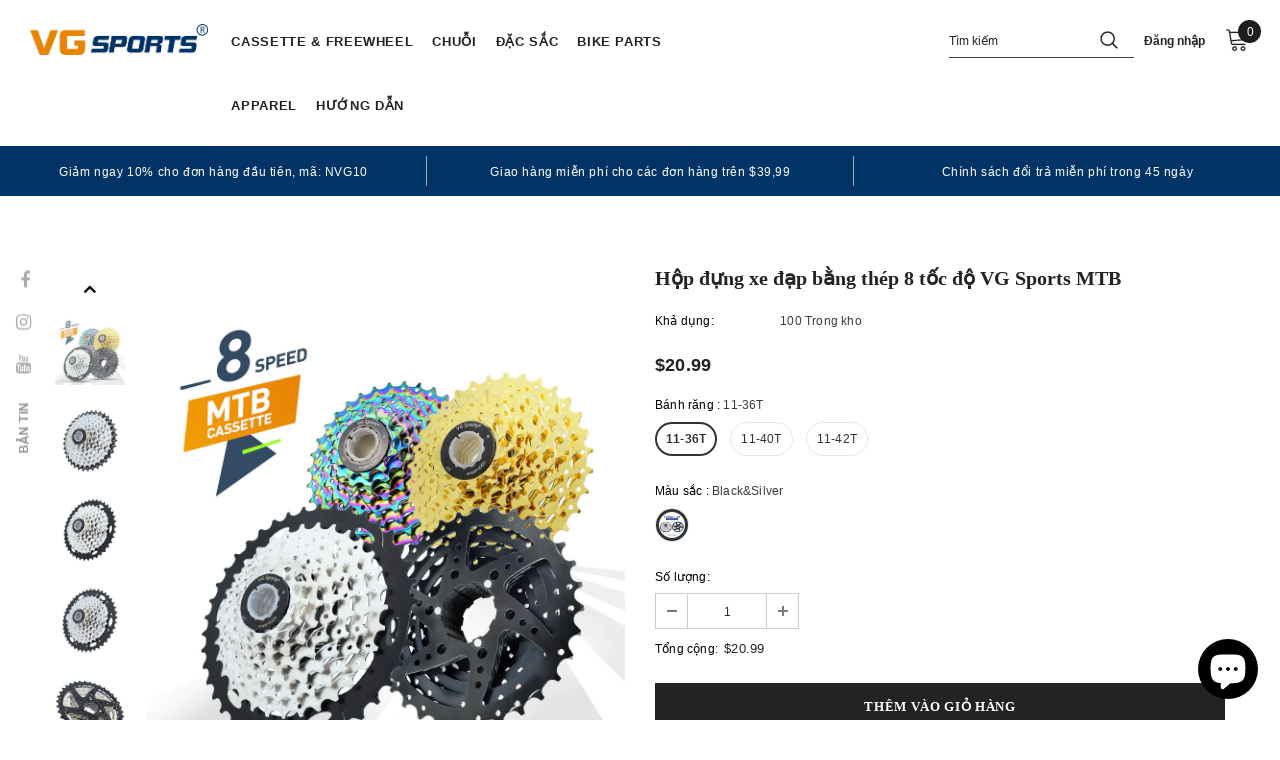

--- FILE ---
content_type: text/html; charset=utf-8
request_url: https://bikevg.com/vi-vn/products/vg-sports-mtb-8-speed-steel-bicycle-cassette
body_size: 62798
content:
  <!doctype html>
<!--[if lt IE 7]><html class="no-js lt-ie9 lt-ie8 lt-ie7" lang="en"> <![endif]-->
<!--[if IE 7]><html class="no-js lt-ie9 lt-ie8" lang="en"> <![endif]-->
<!--[if IE 8]><html class="no-js lt-ie9" lang="en"> <![endif]-->
<!--[if IE 9 ]><html class="ie9 no-js"> <![endif]-->
<!--[if (gt IE 9)|!(IE)]><!--> <html class="no-js"> <!--<![endif]-->
<head>
 <script src="https://cdn.shopifycdn.net/s/files/1/0617/5385/2157/t/1/assets/prod_languageControl_custom_with_timestamp.js"></script>
  <!-- Google tag (gtag.js) -->
<script async src="https://www.googletagmanager.com/gtag/js?id=AW-11024565726"></script>
<script>
  window.dataLayer = window.dataLayer || [];
  function gtag(){dataLayer.push(arguments);}
  gtag('js', new Date());

  gtag('config', 'AW-11024565726');
</script>
  <!-- Google tag (gtag.js) -->
<script async src="https://www.googletagmanager.com/gtag/js?id=G-JS6Z6K2PSK"></script>
<script>
  window.dataLayer = window.dataLayer || [];
  function gtag(){dataLayer.push(arguments);}
  gtag('js', new Date());

  gtag('config', 'G-JS6Z6K2PSK');
</script>
<meta name="facebook-domain-verification" content="pbp7myf4smjm4tbxl97rtj21m6yu5e" />
  <!-- Basic page needs ================================================== -->
  <meta charset="utf-8">
  <meta http-equiv="X-UA-Compatible" content="IE=edge,chrome=1">
	
  <!-- Title and description ================================================== -->
   
  <title>
    Hộp đựng xe đạp bằng thép 8 tốc độ VG Sports MTB
    
    

     &ndash; 
    VG sports
    
  </title>
  

  
  <meta name="description" content="[Thông số kỹ thuật]: Băng cassette 8 tốc độ chất lượng cao, 11x36t Bánh răng: 11-13-16-20-24-28-32-36T [Trọng lượng]: 8speed11-36t (khoảng 395g); 8speed11-40t (khoảng 464g); 8tốc độ11-42t (khoảng 481g) [Vật liệu]: Thép cường độ cao, lớp mạ niken mang lại khả năng chống ăn mòn cứng cáp [Chi tiết]: Ren bên trong có độ ch">
  

  <!-- Product meta ================================================== -->
  

  <meta property="og:url" content="https://bikevg.com/vi-vn/products/vg-sports-mtb-8-speed-steel-bicycle-cassette">
  <meta property="og:site_name" content="VG sports">
  <!-- /snippets/twitter-card.liquid -->





  <meta name="twitter:card" content="product">
  <meta name="twitter:title" content="Hộp đựng xe đạp bằng thép 8 tốc độ VG Sports MTB">
  <meta name="twitter:description" content="[Thông số kỹ thuật]: Băng cassette 8 tốc độ chất lượng cao, 11x36t Bánh răng: 11-13-16-20-24-28-32-36T [Trọng lượng]: 8speed11-36t (khoảng 395g); 8speed11-40t (khoảng 464g); 8tốc độ11-42t (khoảng 481g) [Vật liệu]: Thép cường độ cao, lớp mạ niken mang lại khả năng chống ăn mòn cứng cáp [Chi tiết]: Ren bên trong có độ chính xác cao đảm bảo kết nối chặt chẽ với trục xe đạp. Xoay trơn tru và bảo trì dễ dàng. Công nghệ khoét rỗng để giảm thêm trọng lượng mà không làm giảm độ cứng, giúp việc lái xe trở nên nhẹ nhàng hơn. [Khả năng tương thích]: Thích hợp cho MTB. Tương thích với Shimano (nhưng SLX,Micro Splin Không tương thích ), tương thích với SRAM (nhưng Sram XD,XDR, GX,X01,X11 Không tương thích) Không biết nên chọn Chân đế nhôm hay Chân đế sắt/8 tốc độ-9 tốc độ-10 tốc">
  <meta name="twitter:image" content="https://bikevg.com/cdn/shop/products/VGSportsMTB8-SpeedSteelBicycleCassette_medium.jpg?v=1668651894">
  <meta name="twitter:image:width" content="240">
  <meta name="twitter:image:height" content="240">
  <meta name="twitter:label1" content="Price">
  <meta name="twitter:data1" content="From $20.99 USD">
  
  <meta name="twitter:label2" content="Brand">
  <meta name="twitter:data2" content="VG Sports">
  



  <!-- Helpers ================================================== -->
  <link rel="canonical" href="https://bikevg.com/vi-vn/products/vg-sports-mtb-8-speed-steel-bicycle-cassette">
  <link canonical-shop-url="https://bikevg.com/">
  <meta name="viewport" content="width=device-width,initial-scale=1">
  <link rel="preload" href="//bikevg.com/cdn/shop/t/3/assets/vendor.min.css?v=72559489221033970801667187088" as="style">
  <link rel="preload" href="//bikevg.com/cdn/shop/t/3/assets/theme-styles.css?v=67167539988116864691667272853" as="style">
  <link rel="preload" href="//bikevg.com/cdn/shop/t/3/assets/theme-styles-responsive.css?v=93046250726204100551667187145" as="style">
  <link rel="preload" href="//bikevg.com/cdn/shop/t/3/assets/theme-settings.css?v=36240892870412520761670035662" as="style">
  <link rel="preload" href="//bikevg.com/cdn/shop/t/3/assets/header-05.css?v=180687859257110468381667187086" as="style">
  <link rel="preload" href="//bikevg.com/cdn/shop/t/3/assets/header-06.css?v=126606608905150543181667187086" as="style">
  <link rel="preload" href="//bikevg.com/cdn/shop/t/3/assets/header-07.css?v=100353581849455261521667187086" as="style">
  <link rel="preload" href="//bikevg.com/cdn/shop/t/3/assets/header-08.css?v=110770940473052809951667187086" as="style">
  <link rel="preload" href="//bikevg.com/cdn/shop/t/3/assets/footer-06.css?v=132629616272968652451667187085" as="style">
  <link rel="preload" href="//bikevg.com/cdn/shop/t/3/assets/footer-07.css?v=19457261069086938391667187085" as="style">
  <link rel="preload" href="//bikevg.com/cdn/shop/t/3/assets/footer-08.css?v=17161311055609253561667187085" as="style">
  <link rel="preload" href="//bikevg.com/cdn/shop/t/3/assets/footer-09.css?v=31723816694365087181667187085" as="style">
  <link rel="preload" href="//bikevg.com/cdn/shop/t/3/assets/product-skin.css?v=86030726725359264551667187087" as="style">
  <link rel="preload" href="//bikevg.com/cdn/shop/t/3/assets/layout_style_1170.css?v=175837568721092489071667187087" as="style">
  <link rel="preload" href="//bikevg.com/cdn/shop/t/3/assets/layout_style_fullwidth.css?v=139908533630461757151667187087" as="style">
  <link rel="preload" href="//bikevg.com/cdn/shop/t/3/assets/layout_style_flower.css?v=46301794337413993831667187087" as="style">
  <link rel="preload" href="//bikevg.com/cdn/shop/t/3/assets/layout_style_suppermarket.css?v=128954938120041481171667187087" as="style">
  <link rel="preload" href="//bikevg.com/cdn/shop/t/3/assets/layout_style_surfup.css?v=6333508663724808751667187087" as="style">
  <link rel="preload" href="//bikevg.com/cdn/shop/t/3/assets/product-supermarket.css?v=171093545267327271411667187087" as="style">
  <link rel="preload" href="//bikevg.com/cdn/shop/t/3/assets/jquery.min.js?v=56888366816115934351667187087" as="script">

  <!-- Favicon -->
  
  <link rel="shortcut icon" href="//bikevg.com/cdn/shop/files/654165_f16394da-44a8-4b5d-86a8-e5d976950038_32x32.png?v=1667267858" type="image/png">
  
  
  <!-- Styles -->
  <style>
    
@import url('https://fonts.googleapis.com/css?family=poppin:300,300i,400,400i,500,500i,600,600i,700,700i,800,800i&display=swap');
			    

          
			        
          
    
    :root {
      --font_size: 12px;
      --font_size_minus1: 11px;
      --font_size_minus2: 10px;
      --font_size_minus3: 9px;
      --font_size_minus4: 8px;
      --font_size_plus1: 13px;
      --font_size_plus2: 14px;
      --font_size_plus3: 15px;
      --font_size_plus4: 16px;
      --font_size_plus5: 17px;
      --font_size_plus6: 18px;
      --font_size_plus7: 19px;
      --font_size_plus8: 20px;
      --font_size_plus9: 21px;
      --font_size_plus10: 22px;
      --font_size_plus11: 23px;
      --font_size_plus12: 24px;
      --font_size_plus13: 25px;
      --font_size_plus14: 26px;
      --font_size_plus15: 27px;
      --font_size_plus16: 28px;
      --font_size_plus18: 30px;
      --font_size_plus21: 33px;
      --font_size_plus22: 34px;
      --font_size_plus23: 35px;
      --font_size_plus24: 36px;
      --font_size_plus29: 41px;
      --font_size_plus33: 45px;
      --font_size_plus34: 46px;

	  --fonts_name: poppin;
	  --fonts_name_2: poppin;

      /* Color */
      --body_bg: #ffffff;
      --body_color: #3c3c3c;
      --link_color: #003366;
      --link_color_hover: #232323;
      --link_color_underline: rgba(0, 51, 102, 0.3);

      /* Breadcrumb */
      --breadcrumb_color : #ffffff;
      --breadcrumb_text_transform : capitalize;

      /* Header and Title */
      --page_title_font_size: 15px;
      --page_title_font_size_minus4: 11px;
      --page_title_font_size_minus6: 9px;
      --page_title_font_size_plus5: 20px;
      --page_title_color: #000000;
      --page_title_text_align : left;
      --page_title_color_underline: rgba(0, 0, 0, 0.3);

      /* Product  */
      --product_name_font_size: 12px;
      --product_name_line_height: 22px;
      --product_text_transform: none;
      --product_name_font_weight: 500;
      --product_name_text_align: left;
      --product_vendor_text_transform: capitalize;
      --product_vendor_font_weight: 500;
      --product_vendor_font_size: 12px;

      --color_title_pr: #232323;
      --color_title_pr_hover: #003366;
      --color_title_pr_hover_underline: rgba(0, 51, 102, 0.3);
      --color_vendor : #ffffff;
      --sale_text : #fff;
      --bg_sale : #e88403;
      --custom_label_text : #fff;
      --custom_label_bg : #323232;
      --bundle_label_text : #fff;
      --bundle_label_bg : #232323;
      --new_label_text : #323232;
      --new_label_bg : #fff;
      --new_label_border : #f6f6f6;
      --sold_out_text : #fff;
      --bg_sold_out : #c1c1c1;
      --color_price: #232323;
      --color_price_sale: #e88403;
      --color_compare_price: #969696;
      --color_compare_product: #ffffff;
      
        --color_quick_view: #ffffff;
        --bg_quick_view: #000000;
      
      --border_quick_view: transparent;
      --color_wishlist: #ffffff;
      --bg_wishlist: #003366;
      --border_wishlist: transparent;
      --bg_wishlist_active: #003366;

      /* Button 1 */
      --background_1: #232323;
      --color_1 : #ffffff;
      --border_1 : #232323;

      /* Button 2 */
      --background_2: #fff;
      --color_2 : #000000;
      --border_2 : #000000;

      /* Button 3 */
      --background_3: #e88403;
      --color_3 : #ffffff;
      --border_3 : #e88403;

      /* Button Add To Cart */
      --color_add_to_cart : #fff;
      --border_add_to_cart : #000;
      --background_add_to_cart : #000;

      --color_add_to_cart_hover : #000;
      --border_add_to_cart_hover : #000;
      --background_add_to_cart_hover : #fff;


      /* Button */
      
        --button_font_family: poppin;
      
      --button_font_size: px;
      --button_font_weight: ;
      --button_border_radius: px;
      --button_border_width: px;
      --button_border_style: ;
      --button_text_align: ;
      --button_text_transform: ;
      --button_letter_spacing: ;
      --button_padding_top: px;
      --button_padding_bottom: px;
      --button_padding_left: px;
      --button_padding_right: px;

      

      /* Border Color */
      --border_widget_title : #e0e0e0;
      --border_color_1 : #ebebeb;
      --border_color_2: #e7e7e7;
      --border_page_title: #eaeaea;
      --border_input: #cbcbcb;
      --border_checkbox: #d0d0d0;
      --border_dropdown: #dadada;
      --border_bt_sidebar : #f6f6f6;
      --color_icon_drop: #6b6b6b;

      
          --color_ipt: #3c3c3c;
        

      
        
          --color_slick_arrow: #323232;
          --color_border_slick_arrow: #323232;
          --color_bg_slick_arrow: #ffffff;
        
      

      /*color Mobile*/

      --color_menu_mb: #232323;
      --color_menu_level3: #3c3c3c;

      /* Mixin ================= */
      

  		  
           --font_size_btn: 13px;   
        

        
            --padding_btn: 7px 15px 7px;
        

        
          --letter_spacing_btn: .05em;
        

        
          --padding_btn_qv_add_to_cart: 12px 15px 10px;
        
          --padding_btn_bundle: 10px 15px 8px 15px;
        

      
      
          --color-price-box: var(--color_compare_price);
      

      --color_review: #ffffff;
      --color_review_empty: #ffffff;

      --border-product-image: #e6e6e6;

      
      --border-radius-17: 17px;
      --border-radius-50: 50%;
      

      --ask_an_expert_positon: 20vh;
      --ask_an_expert_positon_tb: 14vh;
    }
</style>
  <link href="//bikevg.com/cdn/shop/t/3/assets/vendor.min.css?v=72559489221033970801667187088" rel="stylesheet" type="text/css" media="all" />
<link href="//bikevg.com/cdn/shop/t/3/assets/theme-styles.css?v=67167539988116864691667272853" rel="stylesheet" type="text/css" media="all" />
<link href="//bikevg.com/cdn/shop/t/3/assets/theme-styles-responsive.css?v=93046250726204100551667187145" rel="stylesheet" type="text/css" media="all" />
<link href="//bikevg.com/cdn/shop/t/3/assets/theme-settings.css?v=36240892870412520761670035662" rel="stylesheet" type="text/css" media="all" />




































  
   <!-- Scripts -->
  <script src="//bikevg.com/cdn/shop/t/3/assets/jquery.min.js?v=56888366816115934351667187087" type="text/javascript"></script>
<script src="//bikevg.com/cdn/shop/t/3/assets/jquery-cookie.min.js?v=72365755745404048181667187087" type="text/javascript"></script>
<script src="//bikevg.com/cdn/shop/t/3/assets/lazysizes.min.js?v=84414966064882348651667187087" type="text/javascript"></script>

<script>
  	window.lazySizesConfig = window.lazySizesConfig || {};
    lazySizesConfig.loadMode = 1;
    window.lazySizesConfig.init = false;
    lazySizes.init();
  
    window.ajax_cart = "upsell";
    window.money_format = "<span class=transcy-money>${{amount}}</span>";//"<span class=transcy-money>${{amount}} USD</span>";
    window.shop_currency = "USD";
    window.show_multiple_currencies = false;
    window.use_color_swatch = true;
    window.product_variant_name = true;
        window.color_swatch_style = "variant";
    window.enable_sidebar_multiple_choice = true;
    window.file_url = "//bikevg.com/cdn/shop/files/?v=882";
    window.asset_url = "";
    window.router = "/vi-vn";
    window.swatch_recently = "màu sắc";
    window.label_sale = "discount_sale";
    window.layout_style = "layout_style_1";
    window.layout_home = "";
    window.product_style = "default";
    window.category_style = "full_with";
    window.layout_body = "default";
        
    window.inventory_text = {
        in_stock: "Trong kho",
        many_in_stock: "Nhiều trong kho",
        out_of_stock: "Hết hàng",
        add_to_cart: "Thêm vào giỏ hàng",
        add_all_to_cart: "Thêm tất cả vào giỏ hàng",
        sold_out: "Bán hết",
        select_options : "lựa chọn các phương án",
        unavailable: "Bán hết",
        view_all_collection: "View All",
        no_more_product: "Không có thêm sản phẩm",
        show_options: "Hiển thị biến thể",
        hide_options: "Ẩn biến thể",
        adding : "Thêm",
        thank_you : "Cảm ơn",
        add_more : "Bổ sung thêm",
        cart_feedback : "Thêm",
        add_wishlist : "Thêm vào yêu thích",
        remove_wishlist : "Xóa khỏi yêu thích",
        add_wishlist_1 : "Add to wishlist",
        remove_wishlist_1 : "Remove wishlist",
        previous: "Trước",
        next: "Sau",
      	pre_order : "Đặt hàng trước",
        hotStock: "Nhanh lên! chỉ còn lại [hàng tồn kho]",
        view_more: "Xem tất cả",
        view_less : "Xem ít hơn",
        show_more: "Cho xem nhiều hơn",
        show_less : "Hiện ít hơn",
        days : "Days",
        hours : "Hours",
        mins : "Mins",
        secs : "Secs",

        customlabel: "Nhãn tùy chỉnh",
        newlabel: "Mới",
        salelabel: "Giảm giá",
        soldoutlabel: "Bán hết",
        bundlelabel: "Bó",

        message_compare : "Bạn phải chọn ít nhất hai sản phẩm để so sánh!",
        message_iscart : "được thêm vào giỏ hàng của bạn.",

        add_compare : "Thêm vào để so sánh",
        remove_compare : "Xóa so sánh",
        remove: "Xóa",
        warning_quantity: "Maximum quantity",
    };
    window.multi_lang = false;
    window.collection_pagination_type = "scroll";

    window.newsletter_popup = true;
    window.hidden_newsletter = false;
    window.option_ptoduct1 = "size";
    window.option_ptoduct2 = "color";
    window.option_ptoduct3 = "option 3"

    /* Free Shipping Message */
    window.free_shipping_color1 = "#F44336";  
    window.free_shipping_color2 = "#FF9800";
    window.free_shipping_color3 = "#69c69c";
    window.free_shipping_price = 49.99;
    window.free_shipping_text = {
        free_shipping_message_1: "Bạn đủ điều kiện để được miễn phí vận chuyển!",
        free_shipping_message_2:"Chỉ có",
        free_shipping_message_3: "cách xa",
        free_shipping_message_4: "miễn phí vận chuyển",
        free_shipping_1: "Tự do",
        free_shipping_2: "TBD",
    }

</script>

  <!-- Header hook for plugins ================================ -->
  <script>window.performance && window.performance.mark && window.performance.mark('shopify.content_for_header.start');</script><meta name="google-site-verification" content="mSIh-7sR-dTQPL1Wf_AFG9d2qz3DMHkMqIUmQVxoIPc">
<meta id="shopify-digital-wallet" name="shopify-digital-wallet" content="/67233382691/digital_wallets/dialog">
<meta name="shopify-checkout-api-token" content="05811da70682c92c8260182380a76d59">
<meta id="in-context-paypal-metadata" data-shop-id="67233382691" data-venmo-supported="false" data-environment="production" data-locale="en_US" data-paypal-v4="true" data-currency="USD">
<link rel="alternate" hreflang="x-default" href="https://bikevg.com/products/vg-sports-mtb-8-speed-steel-bicycle-cassette">
<link rel="alternate" hreflang="en" href="https://bikevg.com/products/vg-sports-mtb-8-speed-steel-bicycle-cassette">
<link rel="alternate" hreflang="vi" href="https://bikevg.com/vi/products/vg-sports-mtb-8-speed-steel-bicycle-cassette">
<link rel="alternate" hreflang="es" href="https://bikevg.com/es/products/vg-sports-mtb-8-speed-steel-bicycle-cassette">
<link rel="alternate" hreflang="de" href="https://bikevg.com/de/products/vg-sports-mtb-8-speed-steel-bicycle-cassette">
<link rel="alternate" hreflang="fr" href="https://bikevg.com/fr/products/vg-sports-mtb-8-speed-steel-bicycle-cassette">
<link rel="alternate" hreflang="es-MX" href="https://bikevg.com/es-mx/products/vg-sports-mtb-8-speed-steel-bicycle-cassette">
<link rel="alternate" hreflang="en-MX" href="https://bikevg.com/en-mx/products/vg-sports-mtb-8-speed-steel-bicycle-cassette">
<link rel="alternate" hreflang="vi-MX" href="https://bikevg.com/vi-mx/products/vg-sports-mtb-8-speed-steel-bicycle-cassette">
<link rel="alternate" hreflang="fr-MX" href="https://bikevg.com/fr-mx/products/vg-sports-mtb-8-speed-steel-bicycle-cassette">
<link rel="alternate" hreflang="de-MX" href="https://bikevg.com/de-mx/products/vg-sports-mtb-8-speed-steel-bicycle-cassette">
<link rel="alternate" hreflang="en-CA" href="https://bikevg.com/en-ca/products/vg-sports-mtb-8-speed-steel-bicycle-cassette">
<link rel="alternate" hreflang="vi-CA" href="https://bikevg.com/vi-ca/products/vg-sports-mtb-8-speed-steel-bicycle-cassette">
<link rel="alternate" hreflang="es-CA" href="https://bikevg.com/es-ca/products/vg-sports-mtb-8-speed-steel-bicycle-cassette">
<link rel="alternate" hreflang="fr-CA" href="https://bikevg.com/fr-ca/products/vg-sports-mtb-8-speed-steel-bicycle-cassette">
<link rel="alternate" hreflang="de-CA" href="https://bikevg.com/de-ca/products/vg-sports-mtb-8-speed-steel-bicycle-cassette">
<link rel="alternate" hreflang="en-AU" href="https://bikevg.com/en-au/products/vg-sports-mtb-8-speed-steel-bicycle-cassette">
<link rel="alternate" hreflang="de-AU" href="https://bikevg.com/de-au/products/vg-sports-mtb-8-speed-steel-bicycle-cassette">
<link rel="alternate" hreflang="fr-AU" href="https://bikevg.com/fr-au/products/vg-sports-mtb-8-speed-steel-bicycle-cassette">
<link rel="alternate" hreflang="es-AU" href="https://bikevg.com/es-au/products/vg-sports-mtb-8-speed-steel-bicycle-cassette">
<link rel="alternate" hreflang="vi-AU" href="https://bikevg.com/vi-au/products/vg-sports-mtb-8-speed-steel-bicycle-cassette">
<link rel="alternate" hreflang="en-GB" href="https://bikevg.com/en-gb/products/vg-sports-mtb-8-speed-steel-bicycle-cassette">
<link rel="alternate" hreflang="vi-GB" href="https://bikevg.com/vi-gb/products/vg-sports-mtb-8-speed-steel-bicycle-cassette">
<link rel="alternate" hreflang="es-GB" href="https://bikevg.com/es-gb/products/vg-sports-mtb-8-speed-steel-bicycle-cassette">
<link rel="alternate" hreflang="fr-GB" href="https://bikevg.com/fr-gb/products/vg-sports-mtb-8-speed-steel-bicycle-cassette">
<link rel="alternate" hreflang="de-GB" href="https://bikevg.com/de-gb/products/vg-sports-mtb-8-speed-steel-bicycle-cassette">
<link rel="alternate" hreflang="en-DE" href="https://bikevg.com/en-de/products/vg-sports-mtb-8-speed-steel-bicycle-cassette">
<link rel="alternate" hreflang="vi-DE" href="https://bikevg.com/vi-de/products/vg-sports-mtb-8-speed-steel-bicycle-cassette">
<link rel="alternate" hreflang="es-DE" href="https://bikevg.com/es-de/products/vg-sports-mtb-8-speed-steel-bicycle-cassette">
<link rel="alternate" hreflang="fr-DE" href="https://bikevg.com/fr-de/products/vg-sports-mtb-8-speed-steel-bicycle-cassette">
<link rel="alternate" hreflang="de-DE" href="https://bikevg.com/de-de/products/vg-sports-mtb-8-speed-steel-bicycle-cassette">
<link rel="alternate" hreflang="en-FR" href="https://bikevg.com/en-fr/products/vg-sports-mtb-8-speed-steel-bicycle-cassette">
<link rel="alternate" hreflang="vi-FR" href="https://bikevg.com/vi-fr/products/vg-sports-mtb-8-speed-steel-bicycle-cassette">
<link rel="alternate" hreflang="es-FR" href="https://bikevg.com/es-fr/products/vg-sports-mtb-8-speed-steel-bicycle-cassette">
<link rel="alternate" hreflang="de-FR" href="https://bikevg.com/de-fr/products/vg-sports-mtb-8-speed-steel-bicycle-cassette">
<link rel="alternate" hreflang="fr-FR" href="https://bikevg.com/fr-fr/products/vg-sports-mtb-8-speed-steel-bicycle-cassette">
<link rel="alternate" hreflang="es-CL" href="https://bikevg.com/es-cl/products/vg-sports-mtb-8-speed-steel-bicycle-cassette">
<link rel="alternate" hreflang="en-CL" href="https://bikevg.com/en-cl/products/vg-sports-mtb-8-speed-steel-bicycle-cassette">
<link rel="alternate" hreflang="vi-CL" href="https://bikevg.com/vi-cl/products/vg-sports-mtb-8-speed-steel-bicycle-cassette">
<link rel="alternate" hreflang="fr-CL" href="https://bikevg.com/fr-cl/products/vg-sports-mtb-8-speed-steel-bicycle-cassette">
<link rel="alternate" hreflang="de-CL" href="https://bikevg.com/de-cl/products/vg-sports-mtb-8-speed-steel-bicycle-cassette">
<link rel="alternate" hreflang="en-JP" href="https://bikevg.com/en-jp/products/vg-sports-mtb-8-speed-steel-bicycle-cassette">
<link rel="alternate" hreflang="vi-JP" href="https://bikevg.com/vi-jp/products/vg-sports-mtb-8-speed-steel-bicycle-cassette">
<link rel="alternate" hreflang="es-JP" href="https://bikevg.com/es-jp/products/vg-sports-mtb-8-speed-steel-bicycle-cassette">
<link rel="alternate" hreflang="fr-JP" href="https://bikevg.com/fr-jp/products/vg-sports-mtb-8-speed-steel-bicycle-cassette">
<link rel="alternate" hreflang="de-JP" href="https://bikevg.com/de-jp/products/vg-sports-mtb-8-speed-steel-bicycle-cassette">
<link rel="alternate" hreflang="en-NZ" href="https://bikevg.com/en-nz/products/vg-sports-mtb-8-speed-steel-bicycle-cassette">
<link rel="alternate" hreflang="vi-NZ" href="https://bikevg.com/vi-nz/products/vg-sports-mtb-8-speed-steel-bicycle-cassette">
<link rel="alternate" hreflang="es-NZ" href="https://bikevg.com/es-nz/products/vg-sports-mtb-8-speed-steel-bicycle-cassette">
<link rel="alternate" hreflang="fr-NZ" href="https://bikevg.com/fr-nz/products/vg-sports-mtb-8-speed-steel-bicycle-cassette">
<link rel="alternate" hreflang="de-NZ" href="https://bikevg.com/de-nz/products/vg-sports-mtb-8-speed-steel-bicycle-cassette">
<link rel="alternate" hreflang="en-SG" href="https://bikevg.com/en-sg/products/vg-sports-mtb-8-speed-steel-bicycle-cassette">
<link rel="alternate" hreflang="vi-SG" href="https://bikevg.com/vi-sg/products/vg-sports-mtb-8-speed-steel-bicycle-cassette">
<link rel="alternate" hreflang="es-SG" href="https://bikevg.com/es-sg/products/vg-sports-mtb-8-speed-steel-bicycle-cassette">
<link rel="alternate" hreflang="fr-SG" href="https://bikevg.com/fr-sg/products/vg-sports-mtb-8-speed-steel-bicycle-cassette">
<link rel="alternate" hreflang="de-SG" href="https://bikevg.com/de-sg/products/vg-sports-mtb-8-speed-steel-bicycle-cassette">
<link rel="alternate" hreflang="en-CH" href="https://bikevg.com/en-ch/products/vg-sports-mtb-8-speed-steel-bicycle-cassette">
<link rel="alternate" hreflang="vi-CH" href="https://bikevg.com/vi-ch/products/vg-sports-mtb-8-speed-steel-bicycle-cassette">
<link rel="alternate" hreflang="es-CH" href="https://bikevg.com/es-ch/products/vg-sports-mtb-8-speed-steel-bicycle-cassette">
<link rel="alternate" hreflang="fr-CH" href="https://bikevg.com/fr-ch/products/vg-sports-mtb-8-speed-steel-bicycle-cassette">
<link rel="alternate" hreflang="de-CH" href="https://bikevg.com/de-ch/products/vg-sports-mtb-8-speed-steel-bicycle-cassette">
<link rel="alternate" hreflang="es-ES" href="https://bikevg.com/es-es/products/vg-sports-mtb-8-speed-steel-bicycle-cassette">
<link rel="alternate" hreflang="en-ES" href="https://bikevg.com/en-es/products/vg-sports-mtb-8-speed-steel-bicycle-cassette">
<link rel="alternate" hreflang="vi-ES" href="https://bikevg.com/vi-es/products/vg-sports-mtb-8-speed-steel-bicycle-cassette">
<link rel="alternate" hreflang="fr-ES" href="https://bikevg.com/fr-es/products/vg-sports-mtb-8-speed-steel-bicycle-cassette">
<link rel="alternate" hreflang="de-ES" href="https://bikevg.com/de-es/products/vg-sports-mtb-8-speed-steel-bicycle-cassette">
<link rel="alternate" hreflang="vi-VN" href="https://bikevg.com/vi-vn/products/vg-sports-mtb-8-speed-steel-bicycle-cassette">
<link rel="alternate" hreflang="en-VN" href="https://bikevg.com/en-vn/products/vg-sports-mtb-8-speed-steel-bicycle-cassette">
<link rel="alternate" hreflang="es-VN" href="https://bikevg.com/es-vn/products/vg-sports-mtb-8-speed-steel-bicycle-cassette">
<link rel="alternate" hreflang="fr-VN" href="https://bikevg.com/fr-vn/products/vg-sports-mtb-8-speed-steel-bicycle-cassette">
<link rel="alternate" hreflang="de-VN" href="https://bikevg.com/de-vn/products/vg-sports-mtb-8-speed-steel-bicycle-cassette">
<link rel="alternate" hreflang="en-PH" href="https://bikevg.com/en-ph/products/vg-sports-mtb-8-speed-steel-bicycle-cassette">
<link rel="alternate" hreflang="vi-PH" href="https://bikevg.com/vi-ph/products/vg-sports-mtb-8-speed-steel-bicycle-cassette">
<link rel="alternate" hreflang="es-PH" href="https://bikevg.com/es-ph/products/vg-sports-mtb-8-speed-steel-bicycle-cassette">
<link rel="alternate" hreflang="fr-PH" href="https://bikevg.com/fr-ph/products/vg-sports-mtb-8-speed-steel-bicycle-cassette">
<link rel="alternate" hreflang="de-PH" href="https://bikevg.com/de-ph/products/vg-sports-mtb-8-speed-steel-bicycle-cassette">
<link rel="alternate" type="application/json+oembed" href="https://bikevg.com/vi-vn/products/vg-sports-mtb-8-speed-steel-bicycle-cassette.oembed">
<script async="async" src="/checkouts/internal/preloads.js?locale=vi-VN"></script>
<script id="shopify-features" type="application/json">{"accessToken":"05811da70682c92c8260182380a76d59","betas":["rich-media-storefront-analytics"],"domain":"bikevg.com","predictiveSearch":true,"shopId":67233382691,"locale":"vi"}</script>
<script>var Shopify = Shopify || {};
Shopify.shop = "bikevg.myshopify.com";
Shopify.locale = "vi";
Shopify.currency = {"active":"USD","rate":"1.0"};
Shopify.country = "VN";
Shopify.theme = {"name":"Ella-5.1.0-sections-ready","id":137133588771,"schema_name":"Ella","schema_version":"5.1.0","theme_store_id":null,"role":"main"};
Shopify.theme.handle = "null";
Shopify.theme.style = {"id":null,"handle":null};
Shopify.cdnHost = "bikevg.com/cdn";
Shopify.routes = Shopify.routes || {};
Shopify.routes.root = "/vi-vn/";</script>
<script type="module">!function(o){(o.Shopify=o.Shopify||{}).modules=!0}(window);</script>
<script>!function(o){function n(){var o=[];function n(){o.push(Array.prototype.slice.apply(arguments))}return n.q=o,n}var t=o.Shopify=o.Shopify||{};t.loadFeatures=n(),t.autoloadFeatures=n()}(window);</script>
<script id="shop-js-analytics" type="application/json">{"pageType":"product"}</script>
<script defer="defer" async type="module" src="//bikevg.com/cdn/shopifycloud/shop-js/modules/v2/client.init-shop-cart-sync_CnyDD2zL.vi.esm.js"></script>
<script defer="defer" async type="module" src="//bikevg.com/cdn/shopifycloud/shop-js/modules/v2/chunk.common_DuYnsC0Y.esm.js"></script>
<script type="module">
  await import("//bikevg.com/cdn/shopifycloud/shop-js/modules/v2/client.init-shop-cart-sync_CnyDD2zL.vi.esm.js");
await import("//bikevg.com/cdn/shopifycloud/shop-js/modules/v2/chunk.common_DuYnsC0Y.esm.js");

  window.Shopify.SignInWithShop?.initShopCartSync?.({"fedCMEnabled":true,"windoidEnabled":true});

</script>
<script id="__st">var __st={"a":67233382691,"offset":28800,"reqid":"e245252c-542a-45fa-bc7f-11f7308b9251-1768981870","pageurl":"bikevg.com\/vi-vn\/products\/vg-sports-mtb-8-speed-steel-bicycle-cassette","u":"2e839b6b1cb5","p":"product","rtyp":"product","rid":7979055022371};</script>
<script>window.ShopifyPaypalV4VisibilityTracking = true;</script>
<script id="captcha-bootstrap">!function(){'use strict';const t='contact',e='account',n='new_comment',o=[[t,t],['blogs',n],['comments',n],[t,'customer']],c=[[e,'customer_login'],[e,'guest_login'],[e,'recover_customer_password'],[e,'create_customer']],r=t=>t.map((([t,e])=>`form[action*='/${t}']:not([data-nocaptcha='true']) input[name='form_type'][value='${e}']`)).join(','),a=t=>()=>t?[...document.querySelectorAll(t)].map((t=>t.form)):[];function s(){const t=[...o],e=r(t);return a(e)}const i='password',u='form_key',d=['recaptcha-v3-token','g-recaptcha-response','h-captcha-response',i],f=()=>{try{return window.sessionStorage}catch{return}},m='__shopify_v',_=t=>t.elements[u];function p(t,e,n=!1){try{const o=window.sessionStorage,c=JSON.parse(o.getItem(e)),{data:r}=function(t){const{data:e,action:n}=t;return t[m]||n?{data:e,action:n}:{data:t,action:n}}(c);for(const[e,n]of Object.entries(r))t.elements[e]&&(t.elements[e].value=n);n&&o.removeItem(e)}catch(o){console.error('form repopulation failed',{error:o})}}const l='form_type',E='cptcha';function T(t){t.dataset[E]=!0}const w=window,h=w.document,L='Shopify',v='ce_forms',y='captcha';let A=!1;((t,e)=>{const n=(g='f06e6c50-85a8-45c8-87d0-21a2b65856fe',I='https://cdn.shopify.com/shopifycloud/storefront-forms-hcaptcha/ce_storefront_forms_captcha_hcaptcha.v1.5.2.iife.js',D={infoText:'Được hCaptcha bảo vệ',privacyText:'Quyền riêng tư',termsText:'Điều khoản'},(t,e,n)=>{const o=w[L][v],c=o.bindForm;if(c)return c(t,g,e,D).then(n);var r;o.q.push([[t,g,e,D],n]),r=I,A||(h.body.append(Object.assign(h.createElement('script'),{id:'captcha-provider',async:!0,src:r})),A=!0)});var g,I,D;w[L]=w[L]||{},w[L][v]=w[L][v]||{},w[L][v].q=[],w[L][y]=w[L][y]||{},w[L][y].protect=function(t,e){n(t,void 0,e),T(t)},Object.freeze(w[L][y]),function(t,e,n,w,h,L){const[v,y,A,g]=function(t,e,n){const i=e?o:[],u=t?c:[],d=[...i,...u],f=r(d),m=r(i),_=r(d.filter((([t,e])=>n.includes(e))));return[a(f),a(m),a(_),s()]}(w,h,L),I=t=>{const e=t.target;return e instanceof HTMLFormElement?e:e&&e.form},D=t=>v().includes(t);t.addEventListener('submit',(t=>{const e=I(t);if(!e)return;const n=D(e)&&!e.dataset.hcaptchaBound&&!e.dataset.recaptchaBound,o=_(e),c=g().includes(e)&&(!o||!o.value);(n||c)&&t.preventDefault(),c&&!n&&(function(t){try{if(!f())return;!function(t){const e=f();if(!e)return;const n=_(t);if(!n)return;const o=n.value;o&&e.removeItem(o)}(t);const e=Array.from(Array(32),(()=>Math.random().toString(36)[2])).join('');!function(t,e){_(t)||t.append(Object.assign(document.createElement('input'),{type:'hidden',name:u})),t.elements[u].value=e}(t,e),function(t,e){const n=f();if(!n)return;const o=[...t.querySelectorAll(`input[type='${i}']`)].map((({name:t})=>t)),c=[...d,...o],r={};for(const[a,s]of new FormData(t).entries())c.includes(a)||(r[a]=s);n.setItem(e,JSON.stringify({[m]:1,action:t.action,data:r}))}(t,e)}catch(e){console.error('failed to persist form',e)}}(e),e.submit())}));const S=(t,e)=>{t&&!t.dataset[E]&&(n(t,e.some((e=>e===t))),T(t))};for(const o of['focusin','change'])t.addEventListener(o,(t=>{const e=I(t);D(e)&&S(e,y())}));const B=e.get('form_key'),M=e.get(l),P=B&&M;t.addEventListener('DOMContentLoaded',(()=>{const t=y();if(P)for(const e of t)e.elements[l].value===M&&p(e,B);[...new Set([...A(),...v().filter((t=>'true'===t.dataset.shopifyCaptcha))])].forEach((e=>S(e,t)))}))}(h,new URLSearchParams(w.location.search),n,t,e,['guest_login'])})(!0,!0)}();</script>
<script integrity="sha256-4kQ18oKyAcykRKYeNunJcIwy7WH5gtpwJnB7kiuLZ1E=" data-source-attribution="shopify.loadfeatures" defer="defer" src="//bikevg.com/cdn/shopifycloud/storefront/assets/storefront/load_feature-a0a9edcb.js" crossorigin="anonymous"></script>
<script data-source-attribution="shopify.dynamic_checkout.dynamic.init">var Shopify=Shopify||{};Shopify.PaymentButton=Shopify.PaymentButton||{isStorefrontPortableWallets:!0,init:function(){window.Shopify.PaymentButton.init=function(){};var t=document.createElement("script");t.src="https://bikevg.com/cdn/shopifycloud/portable-wallets/latest/portable-wallets.vi.js",t.type="module",document.head.appendChild(t)}};
</script>
<script data-source-attribution="shopify.dynamic_checkout.buyer_consent">
  function portableWalletsHideBuyerConsent(e){var t=document.getElementById("shopify-buyer-consent"),n=document.getElementById("shopify-subscription-policy-button");t&&n&&(t.classList.add("hidden"),t.setAttribute("aria-hidden","true"),n.removeEventListener("click",e))}function portableWalletsShowBuyerConsent(e){var t=document.getElementById("shopify-buyer-consent"),n=document.getElementById("shopify-subscription-policy-button");t&&n&&(t.classList.remove("hidden"),t.removeAttribute("aria-hidden"),n.addEventListener("click",e))}window.Shopify?.PaymentButton&&(window.Shopify.PaymentButton.hideBuyerConsent=portableWalletsHideBuyerConsent,window.Shopify.PaymentButton.showBuyerConsent=portableWalletsShowBuyerConsent);
</script>
<script>
  function portableWalletsCleanup(e){e&&e.src&&console.error("Failed to load portable wallets script "+e.src);var t=document.querySelectorAll("shopify-accelerated-checkout .shopify-payment-button__skeleton, shopify-accelerated-checkout-cart .wallet-cart-button__skeleton"),e=document.getElementById("shopify-buyer-consent");for(let e=0;e<t.length;e++)t[e].remove();e&&e.remove()}function portableWalletsNotLoadedAsModule(e){e instanceof ErrorEvent&&"string"==typeof e.message&&e.message.includes("import.meta")&&"string"==typeof e.filename&&e.filename.includes("portable-wallets")&&(window.removeEventListener("error",portableWalletsNotLoadedAsModule),window.Shopify.PaymentButton.failedToLoad=e,"loading"===document.readyState?document.addEventListener("DOMContentLoaded",window.Shopify.PaymentButton.init):window.Shopify.PaymentButton.init())}window.addEventListener("error",portableWalletsNotLoadedAsModule);
</script>

<script type="module" src="https://bikevg.com/cdn/shopifycloud/portable-wallets/latest/portable-wallets.vi.js" onError="portableWalletsCleanup(this)" crossorigin="anonymous"></script>
<script nomodule>
  document.addEventListener("DOMContentLoaded", portableWalletsCleanup);
</script>

<link id="shopify-accelerated-checkout-styles" rel="stylesheet" media="screen" href="https://bikevg.com/cdn/shopifycloud/portable-wallets/latest/accelerated-checkout-backwards-compat.css" crossorigin="anonymous">
<style id="shopify-accelerated-checkout-cart">
        #shopify-buyer-consent {
  margin-top: 1em;
  display: inline-block;
  width: 100%;
}

#shopify-buyer-consent.hidden {
  display: none;
}

#shopify-subscription-policy-button {
  background: none;
  border: none;
  padding: 0;
  text-decoration: underline;
  font-size: inherit;
  cursor: pointer;
}

#shopify-subscription-policy-button::before {
  box-shadow: none;
}

      </style>

<script>window.performance && window.performance.mark && window.performance.mark('shopify.content_for_header.end');</script>

  <!--[if lt IE 9]>
  <script src="//html5shiv.googlecode.com/svn/trunk/html5.js" type="text/javascript"></script>
  <![endif]-->

  
  
  

  <script>

    Shopify.productOptionsMap = {};
    Shopify.quickViewOptionsMap = {};

    Shopify.updateOptionsInSelector = function(selectorIndex, wrapperSlt) {
        Shopify.optionsMap = wrapperSlt === '.product' ? Shopify.productOptionsMap : Shopify.quickViewOptionsMap;

        switch (selectorIndex) {
            case 0:
                var key = 'root';
                var selector = $(wrapperSlt + ' .single-option-selector:eq(0)');
                break;
            case 1:
                var key = $(wrapperSlt + ' .single-option-selector:eq(0)').val();
                var selector = $(wrapperSlt + ' .single-option-selector:eq(1)');
                break;
            case 2:
                var key = $(wrapperSlt + ' .single-option-selector:eq(0)').val();
                key += ' / ' + $(wrapperSlt + ' .single-option-selector:eq(1)').val();
                var selector = $(wrapperSlt + ' .single-option-selector:eq(2)');
        }

        var initialValue = selector.val();
        selector.empty();

        var availableOptions = Shopify.optionsMap[key];

        if (availableOptions && availableOptions.length) {
            for (var i = 0; i < availableOptions.length; i++) {
                var option = availableOptions[i].replace('-sold-out','');
                var newOption = $('<option></option>').val(option).html(option);

                selector.append(newOption);
            }

            $(wrapperSlt + ' .swatch[data-option-index="' + selectorIndex + '"] .swatch-element').each(function() {
                // debugger;
                if ($.inArray($(this).attr('data-value'), availableOptions) !== -1) {
                    $(this).addClass('available').removeClass('soldout').find(':radio').prop('disabled',false).prop('checked',true);
                }
                else {
                    if ($.inArray($(this).attr('data-value') + '-sold-out', availableOptions) !== -1) {
                        $(this).addClass('available').addClass('soldout').find(':radio').prop('disabled',false).prop('checked',true);
                    } else {
                        $(this).removeClass('available').addClass('soldout').find(':radio').prop('disabled',true).prop('checked',false);
                    }
                    
                }
            });

            if ($.inArray(initialValue, availableOptions) !== -1) {
                selector.val(initialValue);
            }

            selector.trigger('change');
        };
    };

    Shopify.linkOptionSelectors = function(product, wrapperSlt, check) {
        // Building our mapping object.
        Shopify.optionsMap = wrapperSlt === '.product' ? Shopify.productOptionsMap : Shopify.quickViewOptionsMap;
        var arr_1= [],
            arr_2= [],
            arr_3= [];

        Shopify.optionsMap['root'] == [];
        for (var i = 0; i < product.variants.length; i++) {
            var variant = product.variants[i];
            if (variant) {
                var key1 = variant.option1;
                var key2 = variant.option1 + ' / ' + variant.option2;
                Shopify.optionsMap[key1] = [];
                Shopify.optionsMap[key2] = [];
            }
        }
        for (var i = 0; i < product.variants.length; i++) {
            var variant = product.variants[i];
            if (variant) {
                if (window.use_color_swatch) {
                    if (variant.available) {
                        // Gathering values for the 1st drop-down.
                        Shopify.optionsMap['root'] = Shopify.optionsMap['root'] || [];

                        // if ($.inArray(variant.option1 + '-sold-out', Shopify.optionsMap['root']) !== -1) {
                        //     Shopify.optionsMap['root'].pop();
                        // } 

                        arr_1.push(variant.option1);
                        arr_1 = $.unique(arr_1);

                        Shopify.optionsMap['root'].push(variant.option1);

                        Shopify.optionsMap['root'] = Shopify.uniq(Shopify.optionsMap['root']);

                        // Gathering values for the 2nd drop-down.
                        if (product.options.length > 1) {
                        var key = variant.option1;
                            Shopify.optionsMap[key] = Shopify.optionsMap[key] || [];
                            // if ($.inArray(variant.option2 + '-sold-out', Shopify.optionsMap[key]) !== -1) {
                            //     Shopify.optionsMap[key].pop();
                            // } 
                            Shopify.optionsMap[key].push(variant.option2);
                            if ($.inArray(variant.option2, arr_2) === -1) {
                                arr_2.push(variant.option2);
                                arr_2 = $.unique(arr_2);
                            }
                            Shopify.optionsMap[key] = Shopify.uniq(Shopify.optionsMap[key]);
                        }

                        // Gathering values for the 3rd drop-down.
                        if (product.options.length === 3) {
                            var key = variant.option1 + ' / ' + variant.option2;
                            Shopify.optionsMap[key] = Shopify.optionsMap[key] || [];
                            Shopify.optionsMap[key].push(variant.option3);

                            if ($.inArray(variant.option3, arr_3) === -1) {
                                arr_3.push(variant.option3);
                                arr_3 = $.unique(arr_3);
                            }
                            
                            Shopify.optionsMap[key] = Shopify.uniq(Shopify.optionsMap[key]);
                        }
                    } else {
                        // Gathering values for the 1st drop-down.
                        Shopify.optionsMap['root'] = Shopify.optionsMap['root'] || [];
                        if ($.inArray(variant.option1, arr_1) === -1) {
                            Shopify.optionsMap['root'].push(variant.option1 + '-sold-out');
                        }
                        
                        Shopify.optionsMap['root'] = Shopify.uniq(Shopify.optionsMap['root']);

                        // Gathering values for the 2nd drop-down.
                        if (product.options.length > 1) {
                            var key = variant.option1;
                            Shopify.optionsMap[key] = Shopify.optionsMap[key] || [];
                            // Shopify.optionsMap[key].push(variant.option2);

                            // if ($.inArray(variant.option2, arr_2) === -1) {
                                Shopify.optionsMap[key].push(variant.option2 + '-sold-out');
                            // }
                            
                            Shopify.optionsMap[key] = Shopify.uniq(Shopify.optionsMap[key]);
                        }

                        // Gathering values for the 3rd drop-down.
                        if (product.options.length === 3) {
                            var key = variant.option1 + ' / ' + variant.option2;
                            Shopify.optionsMap[key] = Shopify.optionsMap[key] || [];
//                             if ($.inArray(variant.option3, arr_3) === -1) {
                                Shopify.optionsMap[key].push(variant.option3 + '-sold-out');
//                             }
                            Shopify.optionsMap[key] = Shopify.uniq(Shopify.optionsMap[key]);
                        }

                    }
                } else {
                    // Gathering values for the 1st drop-down.
                    if (check) {
                        if (variant.available) {
                            Shopify.optionsMap['root'] = Shopify.optionsMap['root'] || [];
                            Shopify.optionsMap['root'].push(variant.option1);
                            Shopify.optionsMap['root'] = Shopify.uniq(Shopify.optionsMap['root']);

                            // Gathering values for the 2nd drop-down.
                            if (product.options.length > 1) {
                            var key = variant.option1;
                                Shopify.optionsMap[key] = Shopify.optionsMap[key] || [];
                                Shopify.optionsMap[key].push(variant.option2);
                                Shopify.optionsMap[key] = Shopify.uniq(Shopify.optionsMap[key]);
                            }

                            // Gathering values for the 3rd drop-down.
                            if (product.options.length === 3) {
                                var key = variant.option1 + ' / ' + variant.option2;
                                Shopify.optionsMap[key] = Shopify.optionsMap[key] || [];
                                Shopify.optionsMap[key].push(variant.option3);
                                Shopify.optionsMap[key] = Shopify.uniq(Shopify.optionsMap[key]);
                            }
                        }
                    } else {
                        Shopify.optionsMap['root'] = Shopify.optionsMap['root'] || [];

                        Shopify.optionsMap['root'].push(variant.option1);
                        Shopify.optionsMap['root'] = Shopify.uniq(Shopify.optionsMap['root']);

                        // Gathering values for the 2nd drop-down.
                        if (product.options.length > 1) {
                        var key = variant.option1;
                            Shopify.optionsMap[key] = Shopify.optionsMap[key] || [];
                            Shopify.optionsMap[key].push(variant.option2);
                            Shopify.optionsMap[key] = Shopify.uniq(Shopify.optionsMap[key]);
                        }

                        // Gathering values for the 3rd drop-down.
                        if (product.options.length === 3) {
                            var key = variant.option1 + ' / ' + variant.option2;
                            Shopify.optionsMap[key] = Shopify.optionsMap[key] || [];
                            Shopify.optionsMap[key].push(variant.option3);
                            Shopify.optionsMap[key] = Shopify.uniq(Shopify.optionsMap[key]);
                        }
                    }
                    
                }
            }
        };

        // Update options right away.
        Shopify.updateOptionsInSelector(0, wrapperSlt);

        if (product.options.length > 1) Shopify.updateOptionsInSelector(1, wrapperSlt);
        if (product.options.length === 3) Shopify.updateOptionsInSelector(2, wrapperSlt);

        // When there is an update in the first dropdown.
        $(wrapperSlt + " .single-option-selector:eq(0)").change(function() {
            Shopify.updateOptionsInSelector(1, wrapperSlt);
            if (product.options.length === 3) Shopify.updateOptionsInSelector(2, wrapperSlt);
            return true;
        });

        // When there is an update in the second dropdown.
        $(wrapperSlt + " .single-option-selector:eq(1)").change(function() {
            if (product.options.length === 3) Shopify.updateOptionsInSelector(2, wrapperSlt);
            return true;
        });
    };
</script>
  
  <script nomodule src="https://unpkg.com/@google/model-viewer/dist/model-viewer-legacy.js"></script>
  
  
<!-- Start of Judge.me Core -->
<link rel="dns-prefetch" href="https://cdn.judge.me/">
<script data-cfasync='false' class='jdgm-settings-script'>window.jdgmSettings={"pagination":5,"disable_web_reviews":false,"badge_no_review_text":"No reviews","badge_n_reviews_text":"{{ n }} review/reviews","badge_star_color":"#e88403","hide_badge_preview_if_no_reviews":true,"badge_hide_text":false,"enforce_center_preview_badge":false,"widget_title":"Customer Reviews","widget_open_form_text":"Write a review","widget_close_form_text":"Cancel review","widget_refresh_page_text":"Refresh page","widget_summary_text":"Based on {{ number_of_reviews }} review/reviews","widget_no_review_text":"Be the first to write a review","widget_name_field_text":"Name","widget_verified_name_field_text":"Verified Name (public)","widget_name_placeholder_text":"Enter your name (public)","widget_required_field_error_text":"This field is required.","widget_email_field_text":"Email","widget_verified_email_field_text":"Verified Email (private, can not be edited)","widget_email_placeholder_text":"Enter your email (private)","widget_email_field_error_text":"Please enter a valid email address.","widget_rating_field_text":"Rating","widget_review_title_field_text":"Review Title","widget_review_title_placeholder_text":"Give your review a title","widget_review_body_field_text":"Review","widget_review_body_placeholder_text":"Write your comments here","widget_pictures_field_text":"Picture/Video (optional)","widget_submit_review_text":"Submit Review","widget_submit_verified_review_text":"Submit Verified Review","widget_submit_success_msg_with_auto_publish":"Thank you! Please refresh the page in a few moments to see your review. You can remove or edit your review by logging into \u003ca href='https://judge.me/login' target='_blank' rel='nofollow noopener'\u003eJudge.me\u003c/a\u003e","widget_submit_success_msg_no_auto_publish":"Thank you! Your review will be published as soon as it is approved by the shop admin. You can remove or edit your review by logging into \u003ca href='https://judge.me/login' target='_blank' rel='nofollow noopener'\u003eJudge.me\u003c/a\u003e","widget_show_default_reviews_out_of_total_text":"Showing {{ n_reviews_shown }} out of {{ n_reviews }} reviews.","widget_show_all_link_text":"Show all","widget_show_less_link_text":"Show less","widget_author_said_text":"{{ reviewer_name }} said:","widget_days_text":"{{ n }} days ago","widget_weeks_text":"{{ n }} week/weeks ago","widget_months_text":"{{ n }} month/months ago","widget_years_text":"{{ n }} year/years ago","widget_yesterday_text":"Yesterday","widget_today_text":"Today","widget_replied_text":"\u003e\u003e {{ shop_name }} replied:","widget_read_more_text":"Read more","widget_rating_filter_see_all_text":"See all reviews","widget_sorting_most_recent_text":"Most Recent","widget_sorting_highest_rating_text":"Highest Rating","widget_sorting_lowest_rating_text":"Lowest Rating","widget_sorting_with_pictures_text":"Only Pictures","widget_sorting_most_helpful_text":"Most Helpful","widget_open_question_form_text":"Ask a question","widget_reviews_subtab_text":"Reviews","widget_questions_subtab_text":"Questions","widget_question_label_text":"Question","widget_answer_label_text":"Answer","widget_question_placeholder_text":"Write your question here","widget_submit_question_text":"Submit Question","widget_question_submit_success_text":"Thank you for your question! We will notify you once it gets answered.","widget_star_color":"#e88403","verified_badge_text":"Verified","verified_badge_placement":"left-of-reviewer-name","widget_hide_border":false,"widget_social_share":false,"all_reviews_include_out_of_store_products":true,"all_reviews_out_of_store_text":"(out of store)","all_reviews_product_name_prefix_text":"about","enable_review_pictures":true,"widget_product_reviews_subtab_text":"Product Reviews","widget_shop_reviews_subtab_text":"Shop Reviews","widget_sorting_pictures_first_text":"Pictures First","floating_tab_button_name":"★ Judge.me Reviews","floating_tab_title":"Let customers speak for us","floating_tab_url":"https://bikevg.com/pages/reviews","all_reviews_text_badge_text":"Customers rate us {{ shop.metafields.judgeme.all_reviews_rating | round: 1 }}/5 based on {{ shop.metafields.judgeme.all_reviews_count }} reviews.","all_reviews_text_badge_url":"https://bikevg.com/pages/reviews","featured_carousel_title":"Let customers speak for us","featured_carousel_count_text":"from {{ n }} reviews","featured_carousel_url":"https://bikevg.com/pages/reviews","verified_count_badge_url":"https://bikevg.com/pages/reviews","picture_reminder_submit_button":"Upload Pictures","widget_sorting_videos_first_text":"Videos First","widget_review_pending_text":"Pending","remove_microdata_snippet":false,"preview_badge_no_question_text":"No questions","preview_badge_n_question_text":"{{ number_of_questions }} question/questions","widget_search_bar_placeholder":"Search reviews","widget_sorting_verified_only_text":"Verified only","all_reviews_page_load_more_text":"Load More Reviews","widget_public_name_text":"displayed publicly like","default_reviewer_name_has_non_latin":true,"widget_reviewer_anonymous":"Anonymous","medals_widget_title":"Judge.me Review Medals","widget_invalid_yt_video_url_error_text":"Not a YouTube video URL","widget_load_with_code_splitting":true,"widget_ugc_title":"Made by us, Shared by you","widget_ugc_subtitle":"Tag us to see your picture featured in our page","widget_ugc_primary_button_text":"Buy Now","widget_ugc_secondary_button_text":"Load More","widget_ugc_reviews_button_text":"View Reviews","widget_primary_color":"#000000","widget_enable_secondary_color":true,"widget_secondary_color":"#003366","widget_summary_average_rating_text":"{{ average_rating }} out of 5","widget_media_grid_title":"Customer photos \u0026 videos","widget_media_grid_see_more_text":"See more","widget_verified_by_judgeme_text":"Verified by Judge.me","widget_verified_by_judgeme_text_in_store_medals":"Verified by Judge.me","widget_media_field_exceed_quantity_message":"Sorry, we can only accept {{ max_media }} for one review.","widget_media_field_exceed_limit_message":"{{ file_name }} is too large, please select a {{ media_type }} less than {{ size_limit }}MB.","widget_review_submitted_text":"Review Submitted!","widget_question_submitted_text":"Question Submitted!","widget_close_form_text_question":"Cancel","widget_write_your_answer_here_text":"Write your answer here","widget_show_collected_by_judgeme":true,"widget_collected_by_judgeme_text":"collected by Judge.me","widget_load_more_text":"Load More","widget_full_review_text":"Full Review","widget_read_more_reviews_text":"Read More Reviews","widget_read_questions_text":"Read Questions","widget_questions_and_answers_text":"Questions \u0026 Answers","widget_verified_by_text":"Verified by","widget_number_of_reviews_text":"{{ number_of_reviews }} reviews","preview_badge_collection_page_install_preference":true,"preview_badge_product_page_install_preference":true,"review_widget_best_location":true,"platform":"shopify","branding_url":"https://judge.me/reviews","branding_text":"Powered by Judge.me","locale":"en","reply_name":"VG sports","widget_version":"3.0","footer":true,"autopublish":true,"review_dates":true,"enable_custom_form":false};</script> <style class='jdgm-settings-style'>.jdgm-xx{left:0}:root{--jdgm-primary-color:#000;--jdgm-secondary-color:#036;--jdgm-star-color:#e88403;--jdgm-paginate-color:#339999;--jdgm-border-radius:0}.jdgm-histogram__bar-content{background-color:#000}.jdgm-rev[data-verified-buyer=true] .jdgm-rev__icon.jdgm-rev__icon:after,.jdgm-rev__buyer-badge.jdgm-rev__buyer-badge{color:white;background-color:#000}.jdgm-review-widget--small .jdgm-gallery.jdgm-gallery .jdgm-gallery__thumbnail-link:nth-child(8) .jdgm-gallery__thumbnail-wrapper.jdgm-gallery__thumbnail-wrapper:before{content:"See more"}@media only screen and (min-width: 768px){.jdgm-gallery.jdgm-gallery .jdgm-gallery__thumbnail-link:nth-child(8) .jdgm-gallery__thumbnail-wrapper.jdgm-gallery__thumbnail-wrapper:before{content:"See more"}}.jdgm-preview-badge .jdgm-star.jdgm-star{color:#e88403}.jdgm-prev-badge[data-average-rating='0.00']{display:none !important}.jdgm-author-all-initials{display:none !important}.jdgm-author-last-initial{display:none !important}.jdgm-rev-widg__title{visibility:hidden}.jdgm-rev-widg__summary-text{visibility:hidden}.jdgm-prev-badge__text{visibility:hidden}.jdgm-rev__replier:before{content:'bikevg.com'}.jdgm-rev__prod-link-prefix:before{content:'about'}.jdgm-rev__out-of-store-text:before{content:'(out of store)'}@media only screen and (min-width: 768px){.jdgm-rev__pics .jdgm-rev_all-rev-page-picture-separator,.jdgm-rev__pics .jdgm-rev__product-picture{display:none}}@media only screen and (max-width: 768px){.jdgm-rev__pics .jdgm-rev_all-rev-page-picture-separator,.jdgm-rev__pics .jdgm-rev__product-picture{display:none}}.jdgm-preview-badge[data-template="index"]{display:none !important}.jdgm-verified-count-badget[data-from-snippet="true"]{display:none !important}.jdgm-carousel-wrapper[data-from-snippet="true"]{display:none !important}.jdgm-all-reviews-text[data-from-snippet="true"]{display:none !important}.jdgm-medals-section[data-from-snippet="true"]{display:none !important}
</style>

  
  
  
  <style class='jdgm-miracle-styles'>
  @-webkit-keyframes jdgm-spin{0%{-webkit-transform:rotate(0deg);-ms-transform:rotate(0deg);transform:rotate(0deg)}100%{-webkit-transform:rotate(359deg);-ms-transform:rotate(359deg);transform:rotate(359deg)}}@keyframes jdgm-spin{0%{-webkit-transform:rotate(0deg);-ms-transform:rotate(0deg);transform:rotate(0deg)}100%{-webkit-transform:rotate(359deg);-ms-transform:rotate(359deg);transform:rotate(359deg)}}@font-face{font-family:'JudgemeStar';src:url("[data-uri]") format("woff");font-weight:normal;font-style:normal}.jdgm-star{font-family:'JudgemeStar';display:inline !important;text-decoration:none !important;padding:0 4px 0 0 !important;margin:0 !important;font-weight:bold;opacity:1;-webkit-font-smoothing:antialiased;-moz-osx-font-smoothing:grayscale}.jdgm-star:hover{opacity:1}.jdgm-star:last-of-type{padding:0 !important}.jdgm-star.jdgm--on:before{content:"\e000"}.jdgm-star.jdgm--off:before{content:"\e001"}.jdgm-star.jdgm--half:before{content:"\e002"}.jdgm-widget *{margin:0;line-height:1.4;-webkit-box-sizing:border-box;-moz-box-sizing:border-box;box-sizing:border-box;-webkit-overflow-scrolling:touch}.jdgm-hidden{display:none !important;visibility:hidden !important}.jdgm-temp-hidden{display:none}.jdgm-spinner{width:40px;height:40px;margin:auto;border-radius:50%;border-top:2px solid #eee;border-right:2px solid #eee;border-bottom:2px solid #eee;border-left:2px solid #ccc;-webkit-animation:jdgm-spin 0.8s infinite linear;animation:jdgm-spin 0.8s infinite linear}.jdgm-prev-badge{display:block !important}

</style>


  
  
   


<script data-cfasync='false' class='jdgm-script'>
!function(e){window.jdgm=window.jdgm||{},jdgm.CDN_HOST="https://cdn.judge.me/",
jdgm.docReady=function(d){(e.attachEvent?"complete"===e.readyState:"loading"!==e.readyState)?
setTimeout(d,0):e.addEventListener("DOMContentLoaded",d)},jdgm.loadCSS=function(d,t,o,s){
!o&&jdgm.loadCSS.requestedUrls.indexOf(d)>=0||(jdgm.loadCSS.requestedUrls.push(d),
(s=e.createElement("link")).rel="stylesheet",s.class="jdgm-stylesheet",s.media="nope!",
s.href=d,s.onload=function(){this.media="all",t&&setTimeout(t)},e.body.appendChild(s))},
jdgm.loadCSS.requestedUrls=[],jdgm.docReady(function(){(window.jdgmLoadCSS||e.querySelectorAll(
".jdgm-widget, .jdgm-all-reviews-page").length>0)&&(jdgmSettings.widget_load_with_code_splitting?
parseFloat(jdgmSettings.widget_version)>=3?jdgm.loadCSS(jdgm.CDN_HOST+"widget_v3/base.css"):
jdgm.loadCSS(jdgm.CDN_HOST+"widget/base.css"):jdgm.loadCSS(jdgm.CDN_HOST+"shopify_v2.css"))})}(document);
</script>
<script async data-cfasync="false" type="text/javascript" src="https://cdn.judge.me/loader.js"></script>

<noscript><link rel="stylesheet" type="text/css" media="all" href="https://cdn.judge.me/shopify_v2.css"></noscript>
<!-- End of Judge.me Core -->


<!-- BEGIN app block: shopify://apps/transcy/blocks/switcher_embed_block/bce4f1c0-c18c-43b0-b0b2-a1aefaa44573 --><!-- BEGIN app snippet: fa_translate_core --><script>
    (function () {
        console.log("transcy ignore convert TC value",typeof transcy_ignoreConvertPrice != "undefined");
        
        function addMoneyTag(mutations, observer) {
            let currencyCookie = getCookieCore("transcy_currency");
            
            let shopifyCurrencyRegex = buildXPathQuery(
                window.ShopifyTC.shopifyCurrency.price_currency
            );
            let currencyRegex = buildCurrencyRegex(window.ShopifyTC.shopifyCurrency.price_currency)
            let tempTranscy = document.evaluate(shopifyCurrencyRegex, document, null, XPathResult.ORDERED_NODE_SNAPSHOT_TYPE, null);
            for (let iTranscy = 0; iTranscy < tempTranscy.snapshotLength; iTranscy++) {
                let elTranscy = tempTranscy.snapshotItem(iTranscy);
                if (elTranscy.innerHTML &&
                !elTranscy.classList.contains('transcy-money') && (typeof transcy_ignoreConvertPrice == "undefined" ||
                !transcy_ignoreConvertPrice?.some(className => elTranscy.classList?.contains(className))) && elTranscy?.childNodes?.length == 1) {
                    if (!window.ShopifyTC?.shopifyCurrency?.price_currency || currencyCookie == window.ShopifyTC?.currency?.active || !currencyCookie) {
                        addClassIfNotExists(elTranscy, 'notranslate');
                        continue;
                    }

                    elTranscy.classList.add('transcy-money');
                    let innerHTML = replaceMatches(elTranscy?.textContent, currencyRegex);
                    elTranscy.innerHTML = innerHTML;
                    if (!innerHTML.includes("tc-money")) {
                        addClassIfNotExists(elTranscy, 'notranslate');
                    }
                } 
                if (elTranscy.classList.contains('transcy-money') && !elTranscy?.innerHTML?.includes("tc-money")) {
                    addClassIfNotExists(elTranscy, 'notranslate');
                }
            }
        }
    
        function logChangesTranscy(mutations, observer) {
            const xpathQuery = `
                //*[text()[contains(.,"•tc")]] |
                //*[text()[contains(.,"tc")]] |
                //*[text()[contains(.,"transcy")]] |
                //textarea[@placeholder[contains(.,"transcy")]] |
                //textarea[@placeholder[contains(.,"tc")]] |
                //select[@placeholder[contains(.,"transcy")]] |
                //select[@placeholder[contains(.,"tc")]] |
                //input[@placeholder[contains(.,"tc")]] |
                //input[@value[contains(.,"tc")]] |
                //input[@value[contains(.,"transcy")]] |
                //*[text()[contains(.,"TC")]] |
                //textarea[@placeholder[contains(.,"TC")]] |
                //select[@placeholder[contains(.,"TC")]] |
                //input[@placeholder[contains(.,"TC")]] |
                //input[@value[contains(.,"TC")]]
            `;
            let tempTranscy = document.evaluate(xpathQuery, document, null, XPathResult.ORDERED_NODE_SNAPSHOT_TYPE, null);
            for (let iTranscy = 0; iTranscy < tempTranscy.snapshotLength; iTranscy++) {
                let elTranscy = tempTranscy.snapshotItem(iTranscy);
                let innerHtmlTranscy = elTranscy?.innerHTML ? elTranscy.innerHTML : "";
                if (innerHtmlTranscy && !["SCRIPT", "LINK", "STYLE"].includes(elTranscy.nodeName)) {
                    const textToReplace = [
                        '&lt;•tc&gt;', '&lt;/•tc&gt;', '&lt;tc&gt;', '&lt;/tc&gt;',
                        '&lt;transcy&gt;', '&lt;/transcy&gt;', '&amp;lt;tc&amp;gt;',
                        '&amp;lt;/tc&amp;gt;', '&lt;TRANSCY&gt;', '&lt;/TRANSCY&gt;',
                        '&lt;TC&gt;', '&lt;/TC&gt;'
                    ];
                    let containsTag = textToReplace.some(tag => innerHtmlTranscy.includes(tag));
                    if (containsTag) {
                        textToReplace.forEach(tag => {
                            innerHtmlTranscy = innerHtmlTranscy.replaceAll(tag, '');
                        });
                        elTranscy.innerHTML = innerHtmlTranscy;
                        elTranscy.setAttribute('translate', 'no');
                    }
    
                    const tagsToReplace = ['<•tc>', '</•tc>', '<tc>', '</tc>', '<transcy>', '</transcy>', '<TC>', '</TC>', '<TRANSCY>', '</TRANSCY>'];
                    if (tagsToReplace.some(tag => innerHtmlTranscy.includes(tag))) {
                        innerHtmlTranscy = innerHtmlTranscy.replace(/<(|\/)transcy>|<(|\/)tc>|<(|\/)•tc>/gi, "");
                        elTranscy.innerHTML = innerHtmlTranscy;
                        elTranscy.setAttribute('translate', 'no');
                    }
                }
                if (["INPUT"].includes(elTranscy.nodeName)) {
                    let valueInputTranscy = elTranscy.value.replaceAll("&lt;tc&gt;", "").replaceAll("&lt;/tc&gt;", "").replace(/<(|\/)transcy>|<(|\/)tc>/gi, "");
                    elTranscy.value = valueInputTranscy
                }
    
                if (["INPUT", "SELECT", "TEXTAREA"].includes(elTranscy.nodeName)) {
                    elTranscy.placeholder = elTranscy.placeholder.replaceAll("&lt;tc&gt;", "").replaceAll("&lt;/tc&gt;", "").replace(/<(|\/)transcy>|<(|\/)tc>/gi, "");
                }
            }
            addMoneyTag(mutations, observer)
        }
        const observerOptionsTranscy = {
            subtree: true,
            childList: true
        };
        const observerTranscy = new MutationObserver(logChangesTranscy);
        observerTranscy.observe(document.documentElement, observerOptionsTranscy);
    })();

    const addClassIfNotExists = (element, className) => {
        if (!element.classList.contains(className)) {
            element.classList.add(className);
        }
    };
    
    const replaceMatches = (content, currencyRegex) => {
        let arrCurrencies = content.match(currencyRegex);
    
        if (arrCurrencies?.length && content === arrCurrencies[0]) {
            return content;
        }
        return (
            arrCurrencies?.reduce((string, oldVal, index) => {
                const hasSpaceBefore = string.match(new RegExp(`\\s${oldVal}`));
                const hasSpaceAfter = string.match(new RegExp(`${oldVal}\\s`));
                let eleCurrencyConvert = `<tc-money translate="no">${arrCurrencies[index]}</tc-money>`;
                if (hasSpaceBefore) eleCurrencyConvert = ` ${eleCurrencyConvert}`;
                if (hasSpaceAfter) eleCurrencyConvert = `${eleCurrencyConvert} `;
                if (string.includes("tc-money")) {
                    return string;
                }
                return string?.replaceAll(oldVal, eleCurrencyConvert);
            }, content) || content
        );
        return result;
    };
    
    const unwrapCurrencySpan = (text) => {
        return text.replace(/<span[^>]*>(.*?)<\/span>/gi, "$1");
    };

    const getSymbolsAndCodes = (text)=>{
        let numberPattern = "\\d+(?:[.,]\\d+)*(?:[.,]\\d+)?(?:\\s?\\d+)?"; // Chỉ tối đa 1 khoảng trắng
        let textWithoutCurrencySpan = unwrapCurrencySpan(text);
        let symbolsAndCodes = textWithoutCurrencySpan
            .trim()
            .replace(new RegExp(numberPattern, "g"), "")
            .split(/\s+/) // Loại bỏ khoảng trắng dư thừa
            .filter((el) => el);

        if (!Array.isArray(symbolsAndCodes) || symbolsAndCodes.length === 0) {
            throw new Error("symbolsAndCodes must be a non-empty array.");
        }

        return symbolsAndCodes;
    }
    
    const buildCurrencyRegex = (text) => {
       let symbolsAndCodes = getSymbolsAndCodes(text)
       let patterns = createCurrencyRegex(symbolsAndCodes)

       return new RegExp(`(${patterns.join("|")})`, "g");
    };

    const createCurrencyRegex = (symbolsAndCodes)=>{
        const escape = (str) => str.replace(/[-/\\^$*+?.()|[\]{}]/g, "\\$&");
        const [s1, s2] = [escape(symbolsAndCodes[0]), escape(symbolsAndCodes[1] || "")];
        const space = "\\s?";
        const numberPattern = "\\d+(?:[.,]\\d+)*(?:[.,]\\d+)?(?:\\s?\\d+)?"; 
        const patterns = [];
        if (s1 && s2) {
            patterns.push(
                `${s1}${space}${numberPattern}${space}${s2}`,
                `${s2}${space}${numberPattern}${space}${s1}`,
                `${s2}${space}${s1}${space}${numberPattern}`,
                `${s1}${space}${s2}${space}${numberPattern}`
            );
        }
        if (s1) {
            patterns.push(`${s1}${space}${numberPattern}`);
            patterns.push(`${numberPattern}${space}${s1}`);
        }

        if (s2) {
            patterns.push(`${s2}${space}${numberPattern}`);
            patterns.push(`${numberPattern}${space}${s2}`);
        }
        return patterns;
    }
    
    const getCookieCore = function (name) {
        var nameEQ = name + "=";
        var ca = document.cookie.split(';');
        for (var i = 0; i < ca.length; i++) {
            var c = ca[i];
            while (c.charAt(0) == ' ') c = c.substring(1, c.length);
            if (c.indexOf(nameEQ) == 0) return c.substring(nameEQ.length, c.length);
        }
        return null;
    };
    
    const buildXPathQuery = (text) => {
        let numberPattern = "\\d+(?:[.,]\\d+)*"; // Bỏ `matches()`
        let symbolAndCodes = text.replace(/<span[^>]*>(.*?)<\/span>/gi, "$1")
            .trim()
            .replace(new RegExp(numberPattern, "g"), "")
            .split(" ")
            ?.filter((el) => el);
    
        if (!symbolAndCodes || !Array.isArray(symbolAndCodes) || symbolAndCodes.length === 0) {
            throw new Error("symbolAndCodes must be a non-empty array.");
        }
    
        // Escape ký tự đặc biệt trong XPath
        const escapeXPath = (str) => str.replace(/(["'])/g, "\\$1");
    
        // Danh sách thẻ HTML cần tìm
        const allowedTags = ["div", "span", "p", "strong", "b", "h1", "h2", "h3", "h4", "h5", "h6", "td", "li", "font", "dd", 'a', 'font', 's'];
    
        // Tạo điều kiện contains() cho từng symbol hoặc code
        const conditions = symbolAndCodes
            .map((symbol) =>
                `(contains(text(), "${escapeXPath(symbol)}") and (contains(text(), "0") or contains(text(), "1") or contains(text(), "2") or contains(text(), "3") or contains(text(), "4") or contains(text(), "5") or contains(text(), "6") or contains(text(), "7") or contains(text(), "8") or contains(text(), "9")) )`
            )
            .join(" or ");
    
        // Tạo XPath Query (Chỉ tìm trong các thẻ HTML, không tìm trong input)
        const xpathQuery = allowedTags
            .map((tag) => `//${tag}[${conditions}]`)
            .join(" | ");
    
        return xpathQuery;
    };
    
    window.ShopifyTC = {};
    ShopifyTC.shop = "bikevg.com";
    ShopifyTC.locale = "vi";
    ShopifyTC.currency = {"active":"USD", "rate":""};
    ShopifyTC.country = "VN";
    ShopifyTC.designMode = false;
    ShopifyTC.theme = {};
    ShopifyTC.cdnHost = "";
    ShopifyTC.routes = {};
    ShopifyTC.routes.root = "/vi-vn";
    ShopifyTC.store_id = 67233382691;
    ShopifyTC.page_type = "product";
    ShopifyTC.resource_id = "";
    ShopifyTC.resource_description = "";
    ShopifyTC.market_id = 40040661283;
    switch (ShopifyTC.page_type) {
        case "product":
            ShopifyTC.resource_id = 7979055022371;
            ShopifyTC.resource_description = "\u003cul class=\"a-unordered-list a-vertical a-spacing-mini\" data-mce-fragment=\"1\"\u003e\n\u003cli data-mce-fragment=\"1\"\u003e\u003cspan class=\"a-list-item\" data-mce-fragment=\"1\"\u003e\u003cstrong\u003e[Thông số kỹ thuật]\u003c\/strong\u003e: Băng cassette 8 tốc độ chất lượng cao, 11x36t Bánh răng: 11-13-16-20-24-28-32-36T\u003c\/span\u003e\u003c\/li\u003e\n\u003cli data-mce-fragment=\"1\"\u003e\u003cspan class=\"a-list-item\" data-mce-fragment=\"1\"\u003e\u003cstrong\u003e[Trọng lượng]\u003c\/strong\u003e: 8speed11-36t (khoảng 395g); \u003cspan data-mce-fragment=\"1\"\u003e8speed11-40t (khoảng 464g); 8tốc độ11-42t (khoảng 481g)\u003c\/span\u003e\u003c\/span\u003e\u003c\/li\u003e\n\u003cli data-mce-fragment=\"1\"\u003e\u003cspan class=\"a-list-item\" data-mce-fragment=\"1\"\u003e\u003cstrong\u003e[Vật liệu]\u003c\/strong\u003e: Thép cường độ cao, lớp mạ niken mang lại khả năng chống ăn mòn cứng cáp\u003c\/span\u003e\u003c\/li\u003e\n\u003cli data-mce-fragment=\"1\"\u003e\u003cspan class=\"a-list-item\" data-mce-fragment=\"1\"\u003e\u003cstrong\u003e[Chi tiết]\u003c\/strong\u003e: Ren bên trong có độ chính xác cao đảm bảo kết nối chặt chẽ với trục xe đạp. Xoay trơn tru và bảo trì dễ dàng. Công nghệ khoét rỗng để giảm thêm trọng lượng mà không làm giảm độ cứng, giúp việc lái xe trở nên nhẹ nhàng hơn.\u003c\/span\u003e\u003c\/li\u003e\n\u003cli data-mce-fragment=\"1\"\u003e\u003cspan class=\"a-list-item\" data-mce-fragment=\"1\"\u003e\u003cstrong\u003e[Khả năng tương thích]\u003c\/strong\u003e: Thích hợp cho MTB. \u003cspan data-mce-fragment=\"1\"\u003eTương thích với Shimano (nhưng SLX,Micro Splin Không tương thích ), tương thích với SRAM (nhưng Sram XD,XDR, GX,X01,X11 Không tương thích)\u003c\/span\u003e\u003c\/span\u003e\u003c\/li\u003e\n\u003c\/ul\u003e\n\u003cp\u003e\u003cspan class=\"a-list-item\" data-mce-fragment=\"1\"\u003e\u003cspan data-mce-fragment=\"1\"\u003eKhông biết nên chọn Chân đế nhôm hay Chân đế sắt\/8 tốc độ-9 tốc độ-10 tốc độ-11 tốc độ hay 12 tốc độ? Đọc \u003ca href=\"https:\/\/bikevg.com\/pages\/vg-sports-bicycle-cassette-shopping-guide\"\u003e\u003cstrong data-mce-fragment=\"1\"\u003ehướng dẫn này\u003c\/strong\u003e\u003c\/a\u003e trước khi mua\u003e\u003e\u003c\/span\u003e\u003c\/span\u003e\u003c\/p\u003e\n\u003cp\u003e\u003cspan class=\"a-list-item\" data-mce-fragment=\"1\"\u003e\u003cspan data-mce-fragment=\"1\"\u003e\u003ciframe title=\"YouTube video player\" src=\"https:\/\/www.youtube.com\/embed\/LjkWljxJnQE\" height=\"315\" width=\"560\" allowfullscreen=\"\" allow=\"accelerometer; autoplay; clipboard-write; encrypted-media; gyroscope; picture-in-picture\" frameborder=\"0\"\u003e\u003c\/iframe\u003e\u003c\/span\u003e\u003c\/span\u003e\u003c\/p\u003e"
            break;
        case "article":
            ShopifyTC.resource_id = null;
            ShopifyTC.resource_description = null
            break;
        case "blog":
            ShopifyTC.resource_id = null;
            break;
        case "collection":
            ShopifyTC.resource_id = null;
            ShopifyTC.resource_description = null
            break;
        case "policy":
            ShopifyTC.resource_id = null;
            ShopifyTC.resource_description = null
            break;
        case "page":
            ShopifyTC.resource_id = null;
            ShopifyTC.resource_description = null
            break;
        default:
            break;
    }

    window.ShopifyTC.shopifyCurrency={
        "price": `0.01`,
        "price_currency": `<span class=transcy-money>$0.01 USD</span>`,
        "currency": `USD`
    }


    if(typeof(transcy_appEmbed) == 'undefined'){
        transcy_switcherVersion = "1717586514";
        transcy_productMediaVersion = "";
        transcy_collectionMediaVersion = "";
        transcy_otherMediaVersion = "";
        transcy_productId = "7979055022371";
        transcy_shopName = "VG sports";
        transcy_currenciesPaymentPublish = [];
        transcy_curencyDefault = "USD";transcy_currenciesPaymentPublish.push("USD");
        transcy_shopifyLocales = [{"shop_locale":{"locale":"vi","enabled":true,"primary":false,"published":true}},{"shop_locale":{"locale":"en","enabled":true,"primary":true,"published":true}},{"shop_locale":{"locale":"es","enabled":true,"primary":false,"published":true}},{"shop_locale":{"locale":"fr","enabled":true,"primary":false,"published":true}},{"shop_locale":{"locale":"de","enabled":true,"primary":false,"published":true}}];
        transcy_moneyFormat = "<span class=transcy-money>${{amount}}</span>";

        function domLoadedTranscy () {
            let cdnScriptTC = typeof(transcy_cdn) != 'undefined' ? (transcy_cdn+'/transcy.js') : "https://cdn.shopify.com/extensions/019bbfa6-be8b-7e64-b8d4-927a6591272a/transcy-294/assets/transcy.js";
            let cdnLinkTC = typeof(transcy_cdn) != 'undefined' ? (transcy_cdn+'/transcy.css') :  "https://cdn.shopify.com/extensions/019bbfa6-be8b-7e64-b8d4-927a6591272a/transcy-294/assets/transcy.css";
            let scriptTC = document.createElement('script');
            scriptTC.type = 'text/javascript';
            scriptTC.defer = true;
            scriptTC.src = cdnScriptTC;
            scriptTC.id = "transcy-script";
            document.head.appendChild(scriptTC);

            let linkTC = document.createElement('link');
            linkTC.rel = 'stylesheet'; 
            linkTC.type = 'text/css';
            linkTC.href = cdnLinkTC;
            linkTC.id = "transcy-style";
            document.head.appendChild(linkTC); 
        }


        if (document.readyState === 'interactive' || document.readyState === 'complete') {
            domLoadedTranscy();
        } else {
            document.addEventListener("DOMContentLoaded", function () {
                domLoadedTranscy();
            });
        }
    }
</script>
<!-- END app snippet -->


<!-- END app block --><!-- BEGIN app block: shopify://apps/frequently-bought/blocks/app-embed-block/b1a8cbea-c844-4842-9529-7c62dbab1b1f --><script>
    window.codeblackbelt = window.codeblackbelt || {};
    window.codeblackbelt.shop = window.codeblackbelt.shop || 'bikevg.myshopify.com';
    
        window.codeblackbelt.productId = 7979055022371;</script><script src="//cdn.codeblackbelt.com/widgets/frequently-bought-together/main.min.js?version=2026012115+0800" async></script>
 <!-- END app block --><script src="https://cdn.shopify.com/extensions/e8878072-2f6b-4e89-8082-94b04320908d/inbox-1254/assets/inbox-chat-loader.js" type="text/javascript" defer="defer"></script>
<meta property="og:image" content="https://cdn.shopify.com/s/files/1/0672/3338/2691/products/VGSportsMTB8-SpeedSteelBicycleCassette.jpg?v=1668651894" />
<meta property="og:image:secure_url" content="https://cdn.shopify.com/s/files/1/0672/3338/2691/products/VGSportsMTB8-SpeedSteelBicycleCassette.jpg?v=1668651894" />
<meta property="og:image:width" content="1000" />
<meta property="og:image:height" content="1000" />
<link href="https://monorail-edge.shopifysvc.com" rel="dns-prefetch">
<script>(function(){if ("sendBeacon" in navigator && "performance" in window) {try {var session_token_from_headers = performance.getEntriesByType('navigation')[0].serverTiming.find(x => x.name == '_s').description;} catch {var session_token_from_headers = undefined;}var session_cookie_matches = document.cookie.match(/_shopify_s=([^;]*)/);var session_token_from_cookie = session_cookie_matches && session_cookie_matches.length === 2 ? session_cookie_matches[1] : "";var session_token = session_token_from_headers || session_token_from_cookie || "";function handle_abandonment_event(e) {var entries = performance.getEntries().filter(function(entry) {return /monorail-edge.shopifysvc.com/.test(entry.name);});if (!window.abandonment_tracked && entries.length === 0) {window.abandonment_tracked = true;var currentMs = Date.now();var navigation_start = performance.timing.navigationStart;var payload = {shop_id: 67233382691,url: window.location.href,navigation_start,duration: currentMs - navigation_start,session_token,page_type: "product"};window.navigator.sendBeacon("https://monorail-edge.shopifysvc.com/v1/produce", JSON.stringify({schema_id: "online_store_buyer_site_abandonment/1.1",payload: payload,metadata: {event_created_at_ms: currentMs,event_sent_at_ms: currentMs}}));}}window.addEventListener('pagehide', handle_abandonment_event);}}());</script>
<script id="web-pixels-manager-setup">(function e(e,d,r,n,o){if(void 0===o&&(o={}),!Boolean(null===(a=null===(i=window.Shopify)||void 0===i?void 0:i.analytics)||void 0===a?void 0:a.replayQueue)){var i,a;window.Shopify=window.Shopify||{};var t=window.Shopify;t.analytics=t.analytics||{};var s=t.analytics;s.replayQueue=[],s.publish=function(e,d,r){return s.replayQueue.push([e,d,r]),!0};try{self.performance.mark("wpm:start")}catch(e){}var l=function(){var e={modern:/Edge?\/(1{2}[4-9]|1[2-9]\d|[2-9]\d{2}|\d{4,})\.\d+(\.\d+|)|Firefox\/(1{2}[4-9]|1[2-9]\d|[2-9]\d{2}|\d{4,})\.\d+(\.\d+|)|Chrom(ium|e)\/(9{2}|\d{3,})\.\d+(\.\d+|)|(Maci|X1{2}).+ Version\/(15\.\d+|(1[6-9]|[2-9]\d|\d{3,})\.\d+)([,.]\d+|)( \(\w+\)|)( Mobile\/\w+|) Safari\/|Chrome.+OPR\/(9{2}|\d{3,})\.\d+\.\d+|(CPU[ +]OS|iPhone[ +]OS|CPU[ +]iPhone|CPU IPhone OS|CPU iPad OS)[ +]+(15[._]\d+|(1[6-9]|[2-9]\d|\d{3,})[._]\d+)([._]\d+|)|Android:?[ /-](13[3-9]|1[4-9]\d|[2-9]\d{2}|\d{4,})(\.\d+|)(\.\d+|)|Android.+Firefox\/(13[5-9]|1[4-9]\d|[2-9]\d{2}|\d{4,})\.\d+(\.\d+|)|Android.+Chrom(ium|e)\/(13[3-9]|1[4-9]\d|[2-9]\d{2}|\d{4,})\.\d+(\.\d+|)|SamsungBrowser\/([2-9]\d|\d{3,})\.\d+/,legacy:/Edge?\/(1[6-9]|[2-9]\d|\d{3,})\.\d+(\.\d+|)|Firefox\/(5[4-9]|[6-9]\d|\d{3,})\.\d+(\.\d+|)|Chrom(ium|e)\/(5[1-9]|[6-9]\d|\d{3,})\.\d+(\.\d+|)([\d.]+$|.*Safari\/(?![\d.]+ Edge\/[\d.]+$))|(Maci|X1{2}).+ Version\/(10\.\d+|(1[1-9]|[2-9]\d|\d{3,})\.\d+)([,.]\d+|)( \(\w+\)|)( Mobile\/\w+|) Safari\/|Chrome.+OPR\/(3[89]|[4-9]\d|\d{3,})\.\d+\.\d+|(CPU[ +]OS|iPhone[ +]OS|CPU[ +]iPhone|CPU IPhone OS|CPU iPad OS)[ +]+(10[._]\d+|(1[1-9]|[2-9]\d|\d{3,})[._]\d+)([._]\d+|)|Android:?[ /-](13[3-9]|1[4-9]\d|[2-9]\d{2}|\d{4,})(\.\d+|)(\.\d+|)|Mobile Safari.+OPR\/([89]\d|\d{3,})\.\d+\.\d+|Android.+Firefox\/(13[5-9]|1[4-9]\d|[2-9]\d{2}|\d{4,})\.\d+(\.\d+|)|Android.+Chrom(ium|e)\/(13[3-9]|1[4-9]\d|[2-9]\d{2}|\d{4,})\.\d+(\.\d+|)|Android.+(UC? ?Browser|UCWEB|U3)[ /]?(15\.([5-9]|\d{2,})|(1[6-9]|[2-9]\d|\d{3,})\.\d+)\.\d+|SamsungBrowser\/(5\.\d+|([6-9]|\d{2,})\.\d+)|Android.+MQ{2}Browser\/(14(\.(9|\d{2,})|)|(1[5-9]|[2-9]\d|\d{3,})(\.\d+|))(\.\d+|)|K[Aa][Ii]OS\/(3\.\d+|([4-9]|\d{2,})\.\d+)(\.\d+|)/},d=e.modern,r=e.legacy,n=navigator.userAgent;return n.match(d)?"modern":n.match(r)?"legacy":"unknown"}(),u="modern"===l?"modern":"legacy",c=(null!=n?n:{modern:"",legacy:""})[u],f=function(e){return[e.baseUrl,"/wpm","/b",e.hashVersion,"modern"===e.buildTarget?"m":"l",".js"].join("")}({baseUrl:d,hashVersion:r,buildTarget:u}),m=function(e){var d=e.version,r=e.bundleTarget,n=e.surface,o=e.pageUrl,i=e.monorailEndpoint;return{emit:function(e){var a=e.status,t=e.errorMsg,s=(new Date).getTime(),l=JSON.stringify({metadata:{event_sent_at_ms:s},events:[{schema_id:"web_pixels_manager_load/3.1",payload:{version:d,bundle_target:r,page_url:o,status:a,surface:n,error_msg:t},metadata:{event_created_at_ms:s}}]});if(!i)return console&&console.warn&&console.warn("[Web Pixels Manager] No Monorail endpoint provided, skipping logging."),!1;try{return self.navigator.sendBeacon.bind(self.navigator)(i,l)}catch(e){}var u=new XMLHttpRequest;try{return u.open("POST",i,!0),u.setRequestHeader("Content-Type","text/plain"),u.send(l),!0}catch(e){return console&&console.warn&&console.warn("[Web Pixels Manager] Got an unhandled error while logging to Monorail."),!1}}}}({version:r,bundleTarget:l,surface:e.surface,pageUrl:self.location.href,monorailEndpoint:e.monorailEndpoint});try{o.browserTarget=l,function(e){var d=e.src,r=e.async,n=void 0===r||r,o=e.onload,i=e.onerror,a=e.sri,t=e.scriptDataAttributes,s=void 0===t?{}:t,l=document.createElement("script"),u=document.querySelector("head"),c=document.querySelector("body");if(l.async=n,l.src=d,a&&(l.integrity=a,l.crossOrigin="anonymous"),s)for(var f in s)if(Object.prototype.hasOwnProperty.call(s,f))try{l.dataset[f]=s[f]}catch(e){}if(o&&l.addEventListener("load",o),i&&l.addEventListener("error",i),u)u.appendChild(l);else{if(!c)throw new Error("Did not find a head or body element to append the script");c.appendChild(l)}}({src:f,async:!0,onload:function(){if(!function(){var e,d;return Boolean(null===(d=null===(e=window.Shopify)||void 0===e?void 0:e.analytics)||void 0===d?void 0:d.initialized)}()){var d=window.webPixelsManager.init(e)||void 0;if(d){var r=window.Shopify.analytics;r.replayQueue.forEach((function(e){var r=e[0],n=e[1],o=e[2];d.publishCustomEvent(r,n,o)})),r.replayQueue=[],r.publish=d.publishCustomEvent,r.visitor=d.visitor,r.initialized=!0}}},onerror:function(){return m.emit({status:"failed",errorMsg:"".concat(f," has failed to load")})},sri:function(e){var d=/^sha384-[A-Za-z0-9+/=]+$/;return"string"==typeof e&&d.test(e)}(c)?c:"",scriptDataAttributes:o}),m.emit({status:"loading"})}catch(e){m.emit({status:"failed",errorMsg:(null==e?void 0:e.message)||"Unknown error"})}}})({shopId: 67233382691,storefrontBaseUrl: "https://bikevg.com",extensionsBaseUrl: "https://extensions.shopifycdn.com/cdn/shopifycloud/web-pixels-manager",monorailEndpoint: "https://monorail-edge.shopifysvc.com/unstable/produce_batch",surface: "storefront-renderer",enabledBetaFlags: ["2dca8a86"],webPixelsConfigList: [{"id":"1406894371","configuration":"{\"webPixelName\":\"Judge.me\"}","eventPayloadVersion":"v1","runtimeContext":"STRICT","scriptVersion":"34ad157958823915625854214640f0bf","type":"APP","apiClientId":683015,"privacyPurposes":["ANALYTICS"],"dataSharingAdjustments":{"protectedCustomerApprovalScopes":["read_customer_email","read_customer_name","read_customer_personal_data","read_customer_phone"]}},{"id":"739344675","configuration":"{\"config\":\"{\\\"pixel_id\\\":\\\"AW-11024565726\\\",\\\"target_country\\\":\\\"US\\\",\\\"gtag_events\\\":[{\\\"type\\\":\\\"search\\\",\\\"action_label\\\":\\\"AW-11024565726\\\/WGZsCK77l4IYEN6L9ogp\\\"},{\\\"type\\\":\\\"begin_checkout\\\",\\\"action_label\\\":\\\"AW-11024565726\\\/Bs8SCKv7l4IYEN6L9ogp\\\"},{\\\"type\\\":\\\"view_item\\\",\\\"action_label\\\":[\\\"AW-11024565726\\\/5RFuCKX7l4IYEN6L9ogp\\\",\\\"MC-VDGXE60WKZ\\\"]},{\\\"type\\\":\\\"purchase\\\",\\\"action_label\\\":[\\\"AW-11024565726\\\/gyQeCKL7l4IYEN6L9ogp\\\",\\\"MC-VDGXE60WKZ\\\"]},{\\\"type\\\":\\\"page_view\\\",\\\"action_label\\\":[\\\"AW-11024565726\\\/RlYHCJ_7l4IYEN6L9ogp\\\",\\\"MC-VDGXE60WKZ\\\"]},{\\\"type\\\":\\\"add_payment_info\\\",\\\"action_label\\\":\\\"AW-11024565726\\\/Spd_CLH7l4IYEN6L9ogp\\\"},{\\\"type\\\":\\\"add_to_cart\\\",\\\"action_label\\\":\\\"AW-11024565726\\\/8GhUCKj7l4IYEN6L9ogp\\\"}],\\\"enable_monitoring_mode\\\":false}\"}","eventPayloadVersion":"v1","runtimeContext":"OPEN","scriptVersion":"b2a88bafab3e21179ed38636efcd8a93","type":"APP","apiClientId":1780363,"privacyPurposes":[],"dataSharingAdjustments":{"protectedCustomerApprovalScopes":["read_customer_address","read_customer_email","read_customer_name","read_customer_personal_data","read_customer_phone"]}},{"id":"324862243","configuration":"{\"pixel_id\":\"1267982883768906\",\"pixel_type\":\"facebook_pixel\",\"metaapp_system_user_token\":\"-\"}","eventPayloadVersion":"v1","runtimeContext":"OPEN","scriptVersion":"ca16bc87fe92b6042fbaa3acc2fbdaa6","type":"APP","apiClientId":2329312,"privacyPurposes":["ANALYTICS","MARKETING","SALE_OF_DATA"],"dataSharingAdjustments":{"protectedCustomerApprovalScopes":["read_customer_address","read_customer_email","read_customer_name","read_customer_personal_data","read_customer_phone"]}},{"id":"shopify-app-pixel","configuration":"{}","eventPayloadVersion":"v1","runtimeContext":"STRICT","scriptVersion":"0450","apiClientId":"shopify-pixel","type":"APP","privacyPurposes":["ANALYTICS","MARKETING"]},{"id":"shopify-custom-pixel","eventPayloadVersion":"v1","runtimeContext":"LAX","scriptVersion":"0450","apiClientId":"shopify-pixel","type":"CUSTOM","privacyPurposes":["ANALYTICS","MARKETING"]}],isMerchantRequest: false,initData: {"shop":{"name":"VG sports","paymentSettings":{"currencyCode":"USD"},"myshopifyDomain":"bikevg.myshopify.com","countryCode":"CN","storefrontUrl":"https:\/\/bikevg.com\/vi-vn"},"customer":null,"cart":null,"checkout":null,"productVariants":[{"price":{"amount":20.99,"currencyCode":"USD"},"product":{"title":"Hộp đựng xe đạp bằng thép 8 tốc độ VG Sports MTB","vendor":"VG Sports","id":"7979055022371","untranslatedTitle":"Hộp đựng xe đạp bằng thép 8 tốc độ VG Sports MTB","url":"\/vi-vn\/products\/vg-sports-mtb-8-speed-steel-bicycle-cassette","type":"MTB Cassette"},"id":"43705860423971","image":{"src":"\/\/bikevg.com\/cdn\/shop\/products\/VGSportsMTB89101112SpeedSteelCassetteFreewheel_1_ba21dc10-8308-408a-a81c-e2fc821125a2.jpg?v=1669255059"},"sku":"ca-8-36t-bw","title":"11-36T \/ Black\u0026Silver","untranslatedTitle":"11-36T \/ Black\u0026Silver"},{"price":{"amount":23.99,"currencyCode":"USD"},"product":{"title":"Hộp đựng xe đạp bằng thép 8 tốc độ VG Sports MTB","vendor":"VG Sports","id":"7979055022371","untranslatedTitle":"Hộp đựng xe đạp bằng thép 8 tốc độ VG Sports MTB","url":"\/vi-vn\/products\/vg-sports-mtb-8-speed-steel-bicycle-cassette","type":"MTB Cassette"},"id":"43705860456739","image":{"src":"\/\/bikevg.com\/cdn\/shop\/products\/VGSportsMTB89101112SpeedSteelCassetteFreewheel_2_1187a5b6-79e5-44c1-8b2a-6685e75da275.jpg?v=1669255059"},"sku":"ca-8-40t-bw","title":"11-40T \/ Black\u0026Silver","untranslatedTitle":"11-40T \/ Black\u0026Silver"},{"price":{"amount":25.99,"currencyCode":"USD"},"product":{"title":"Hộp đựng xe đạp bằng thép 8 tốc độ VG Sports MTB","vendor":"VG Sports","id":"7979055022371","untranslatedTitle":"Hộp đựng xe đạp bằng thép 8 tốc độ VG Sports MTB","url":"\/vi-vn\/products\/vg-sports-mtb-8-speed-steel-bicycle-cassette","type":"MTB Cassette"},"id":"43705860489507","image":{"src":"\/\/bikevg.com\/cdn\/shop\/products\/VGSportsMTB89101112SpeedSteelCassetteFreewheel_3_7463f056-e440-4920-8a2a-3188126f8bb8.jpg?v=1669255059"},"sku":"ca-8-42t-bw","title":"11-42T \/ Black\u0026Silver","untranslatedTitle":"11-42T \/ Black\u0026Silver"}],"purchasingCompany":null},},"https://bikevg.com/cdn","fcfee988w5aeb613cpc8e4bc33m6693e112",{"modern":"","legacy":""},{"shopId":"67233382691","storefrontBaseUrl":"https:\/\/bikevg.com","extensionBaseUrl":"https:\/\/extensions.shopifycdn.com\/cdn\/shopifycloud\/web-pixels-manager","surface":"storefront-renderer","enabledBetaFlags":"[\"2dca8a86\"]","isMerchantRequest":"false","hashVersion":"fcfee988w5aeb613cpc8e4bc33m6693e112","publish":"custom","events":"[[\"page_viewed\",{}],[\"product_viewed\",{\"productVariant\":{\"price\":{\"amount\":20.99,\"currencyCode\":\"USD\"},\"product\":{\"title\":\"Hộp đựng xe đạp bằng thép 8 tốc độ VG Sports MTB\",\"vendor\":\"VG Sports\",\"id\":\"7979055022371\",\"untranslatedTitle\":\"Hộp đựng xe đạp bằng thép 8 tốc độ VG Sports MTB\",\"url\":\"\/vi-vn\/products\/vg-sports-mtb-8-speed-steel-bicycle-cassette\",\"type\":\"MTB Cassette\"},\"id\":\"43705860423971\",\"image\":{\"src\":\"\/\/bikevg.com\/cdn\/shop\/products\/VGSportsMTB89101112SpeedSteelCassetteFreewheel_1_ba21dc10-8308-408a-a81c-e2fc821125a2.jpg?v=1669255059\"},\"sku\":\"ca-8-36t-bw\",\"title\":\"11-36T \/ Black\u0026Silver\",\"untranslatedTitle\":\"11-36T \/ Black\u0026Silver\"}}]]"});</script><script>
  window.ShopifyAnalytics = window.ShopifyAnalytics || {};
  window.ShopifyAnalytics.meta = window.ShopifyAnalytics.meta || {};
  window.ShopifyAnalytics.meta.currency = 'USD';
  var meta = {"product":{"id":7979055022371,"gid":"gid:\/\/shopify\/Product\/7979055022371","vendor":"VG Sports","type":"MTB Cassette","handle":"vg-sports-mtb-8-speed-steel-bicycle-cassette","variants":[{"id":43705860423971,"price":2099,"name":"Hộp đựng xe đạp bằng thép 8 tốc độ VG Sports MTB - 11-36T \/ Black\u0026Silver","public_title":"11-36T \/ Black\u0026Silver","sku":"ca-8-36t-bw"},{"id":43705860456739,"price":2399,"name":"Hộp đựng xe đạp bằng thép 8 tốc độ VG Sports MTB - 11-40T \/ Black\u0026Silver","public_title":"11-40T \/ Black\u0026Silver","sku":"ca-8-40t-bw"},{"id":43705860489507,"price":2599,"name":"Hộp đựng xe đạp bằng thép 8 tốc độ VG Sports MTB - 11-42T \/ Black\u0026Silver","public_title":"11-42T \/ Black\u0026Silver","sku":"ca-8-42t-bw"}],"remote":false},"page":{"pageType":"product","resourceType":"product","resourceId":7979055022371,"requestId":"e245252c-542a-45fa-bc7f-11f7308b9251-1768981870"}};
  for (var attr in meta) {
    window.ShopifyAnalytics.meta[attr] = meta[attr];
  }
</script>
<script class="analytics">
  (function () {
    var customDocumentWrite = function(content) {
      var jquery = null;

      if (window.jQuery) {
        jquery = window.jQuery;
      } else if (window.Checkout && window.Checkout.$) {
        jquery = window.Checkout.$;
      }

      if (jquery) {
        jquery('body').append(content);
      }
    };

    var hasLoggedConversion = function(token) {
      if (token) {
        return document.cookie.indexOf('loggedConversion=' + token) !== -1;
      }
      return false;
    }

    var setCookieIfConversion = function(token) {
      if (token) {
        var twoMonthsFromNow = new Date(Date.now());
        twoMonthsFromNow.setMonth(twoMonthsFromNow.getMonth() + 2);

        document.cookie = 'loggedConversion=' + token + '; expires=' + twoMonthsFromNow;
      }
    }

    var trekkie = window.ShopifyAnalytics.lib = window.trekkie = window.trekkie || [];
    if (trekkie.integrations) {
      return;
    }
    trekkie.methods = [
      'identify',
      'page',
      'ready',
      'track',
      'trackForm',
      'trackLink'
    ];
    trekkie.factory = function(method) {
      return function() {
        var args = Array.prototype.slice.call(arguments);
        args.unshift(method);
        trekkie.push(args);
        return trekkie;
      };
    };
    for (var i = 0; i < trekkie.methods.length; i++) {
      var key = trekkie.methods[i];
      trekkie[key] = trekkie.factory(key);
    }
    trekkie.load = function(config) {
      trekkie.config = config || {};
      trekkie.config.initialDocumentCookie = document.cookie;
      var first = document.getElementsByTagName('script')[0];
      var script = document.createElement('script');
      script.type = 'text/javascript';
      script.onerror = function(e) {
        var scriptFallback = document.createElement('script');
        scriptFallback.type = 'text/javascript';
        scriptFallback.onerror = function(error) {
                var Monorail = {
      produce: function produce(monorailDomain, schemaId, payload) {
        var currentMs = new Date().getTime();
        var event = {
          schema_id: schemaId,
          payload: payload,
          metadata: {
            event_created_at_ms: currentMs,
            event_sent_at_ms: currentMs
          }
        };
        return Monorail.sendRequest("https://" + monorailDomain + "/v1/produce", JSON.stringify(event));
      },
      sendRequest: function sendRequest(endpointUrl, payload) {
        // Try the sendBeacon API
        if (window && window.navigator && typeof window.navigator.sendBeacon === 'function' && typeof window.Blob === 'function' && !Monorail.isIos12()) {
          var blobData = new window.Blob([payload], {
            type: 'text/plain'
          });

          if (window.navigator.sendBeacon(endpointUrl, blobData)) {
            return true;
          } // sendBeacon was not successful

        } // XHR beacon

        var xhr = new XMLHttpRequest();

        try {
          xhr.open('POST', endpointUrl);
          xhr.setRequestHeader('Content-Type', 'text/plain');
          xhr.send(payload);
        } catch (e) {
          console.log(e);
        }

        return false;
      },
      isIos12: function isIos12() {
        return window.navigator.userAgent.lastIndexOf('iPhone; CPU iPhone OS 12_') !== -1 || window.navigator.userAgent.lastIndexOf('iPad; CPU OS 12_') !== -1;
      }
    };
    Monorail.produce('monorail-edge.shopifysvc.com',
      'trekkie_storefront_load_errors/1.1',
      {shop_id: 67233382691,
      theme_id: 137133588771,
      app_name: "storefront",
      context_url: window.location.href,
      source_url: "//bikevg.com/cdn/s/trekkie.storefront.cd680fe47e6c39ca5d5df5f0a32d569bc48c0f27.min.js"});

        };
        scriptFallback.async = true;
        scriptFallback.src = '//bikevg.com/cdn/s/trekkie.storefront.cd680fe47e6c39ca5d5df5f0a32d569bc48c0f27.min.js';
        first.parentNode.insertBefore(scriptFallback, first);
      };
      script.async = true;
      script.src = '//bikevg.com/cdn/s/trekkie.storefront.cd680fe47e6c39ca5d5df5f0a32d569bc48c0f27.min.js';
      first.parentNode.insertBefore(script, first);
    };
    trekkie.load(
      {"Trekkie":{"appName":"storefront","development":false,"defaultAttributes":{"shopId":67233382691,"isMerchantRequest":null,"themeId":137133588771,"themeCityHash":"15911533954195748898","contentLanguage":"vi","currency":"USD","eventMetadataId":"bb73f76e-3ea6-4c33-9623-58fe5f07d11d"},"isServerSideCookieWritingEnabled":true,"monorailRegion":"shop_domain","enabledBetaFlags":["65f19447"]},"Session Attribution":{},"S2S":{"facebookCapiEnabled":true,"source":"trekkie-storefront-renderer","apiClientId":580111}}
    );

    var loaded = false;
    trekkie.ready(function() {
      if (loaded) return;
      loaded = true;

      window.ShopifyAnalytics.lib = window.trekkie;

      var originalDocumentWrite = document.write;
      document.write = customDocumentWrite;
      try { window.ShopifyAnalytics.merchantGoogleAnalytics.call(this); } catch(error) {};
      document.write = originalDocumentWrite;

      window.ShopifyAnalytics.lib.page(null,{"pageType":"product","resourceType":"product","resourceId":7979055022371,"requestId":"e245252c-542a-45fa-bc7f-11f7308b9251-1768981870","shopifyEmitted":true});

      var match = window.location.pathname.match(/checkouts\/(.+)\/(thank_you|post_purchase)/)
      var token = match? match[1]: undefined;
      if (!hasLoggedConversion(token)) {
        setCookieIfConversion(token);
        window.ShopifyAnalytics.lib.track("Viewed Product",{"currency":"USD","variantId":43705860423971,"productId":7979055022371,"productGid":"gid:\/\/shopify\/Product\/7979055022371","name":"Hộp đựng xe đạp bằng thép 8 tốc độ VG Sports MTB - 11-36T \/ Black\u0026Silver","price":"20.99","sku":"ca-8-36t-bw","brand":"VG Sports","variant":"11-36T \/ Black\u0026Silver","category":"MTB Cassette","nonInteraction":true,"remote":false},undefined,undefined,{"shopifyEmitted":true});
      window.ShopifyAnalytics.lib.track("monorail:\/\/trekkie_storefront_viewed_product\/1.1",{"currency":"USD","variantId":43705860423971,"productId":7979055022371,"productGid":"gid:\/\/shopify\/Product\/7979055022371","name":"Hộp đựng xe đạp bằng thép 8 tốc độ VG Sports MTB - 11-36T \/ Black\u0026Silver","price":"20.99","sku":"ca-8-36t-bw","brand":"VG Sports","variant":"11-36T \/ Black\u0026Silver","category":"MTB Cassette","nonInteraction":true,"remote":false,"referer":"https:\/\/bikevg.com\/vi-vn\/products\/vg-sports-mtb-8-speed-steel-bicycle-cassette"});
      }
    });


        var eventsListenerScript = document.createElement('script');
        eventsListenerScript.async = true;
        eventsListenerScript.src = "//bikevg.com/cdn/shopifycloud/storefront/assets/shop_events_listener-3da45d37.js";
        document.getElementsByTagName('head')[0].appendChild(eventsListenerScript);

})();</script>
<script
  defer
  src="https://bikevg.com/cdn/shopifycloud/perf-kit/shopify-perf-kit-3.0.4.min.js"
  data-application="storefront-renderer"
  data-shop-id="67233382691"
  data-render-region="gcp-us-central1"
  data-page-type="product"
  data-theme-instance-id="137133588771"
  data-theme-name="Ella"
  data-theme-version="5.1.0"
  data-monorail-region="shop_domain"
  data-resource-timing-sampling-rate="10"
  data-shs="true"
  data-shs-beacon="true"
  data-shs-export-with-fetch="true"
  data-shs-logs-sample-rate="1"
  data-shs-beacon-endpoint="https://bikevg.com/api/collect"
></script>
</head>

    

    

     


<body data-url-lang="/vi-vn/cart" id="hộp-dựng-xe-dạp-bằng-thep-8-tốc-dộ-vg-sports-mtb" class="  
 template-product style_product_grid_3 layout_default 
 before-you-leave-disableMobile
" data-page-handle="hộp-dựng-xe-dạp-bằng-thep-8-tốc-dộ-vg-sports-mtb">
  	
    
<div class="wrapper-header wrapper_header_04 header-lang-style2 ">
    <div id="shopify-section-header-04" class="shopify-section"><style>
    

    
    

    
    
    
    
    
    
    
    

    
    
    
  
  	

    .header-logo a.logo-title {
      color: #000000;
    }
         
    .logo-img {
        display: block;
    }
    
    .header-mb .logo-img img,
    .header-mb .logo-title {
        width: 180px;
    }
    
    .wrapper-header-bt .logo-img img {
        width: 250px;
    }

    .header-04 .search-form .search-bar {
        background-color: #ffffff;
    }

    .header-04 .search-form .input-group-field {
        color: #232323;
    }

    .header-04 .search-form .icon-search {
        color: #232323;
    }

    .header-04 .search-form .search-bar ::-webkit-input-placeholder {
        color: #232323;
    }

    .header-04 .search-form .search-bar ::-moz-placeholder {
        color: #232323;
    }

    .header-04  .search-form .search-bar :-ms-input-placeholder {
        color: #232323;
    }

    .header-04  .search-form .search-bar :-moz-placeholder {
        color: #232323;
    }
    
    .cart-icon .cartCount {
        background-color: #1e1e1e;
        color: #ffffff;
    }

    .header-04 .policies-block {
        background-color: #003366;
    }

    .header-04 .policies-block .policy-item a {
        color: #ffffff;
    }

    .wrapper_header_04 .policies-block .policy-item+.policy-item:before {
        background-color: #a7a7a7;
    }


    

    

    
       

    
    
    
    
    
    
    
    
    
    
    
    
    
    
    
    
    
    
    
    
    
    
    
    
    
    
    
    
    
    
    

     
    .site-nav .icon_sale {
        background-color: #ff9800;
        color: #ffffff;
    }
        
    .site-nav .icon_new {
        background-color: #003366;
        color: #ffffff;
    }
        
    .site-nav .icon_hot {
        background-color: #ff9800;
        color: #ffffff;
    }

    .site-nav .menu-lv-1 > a,
    .site-nav .menu-mb-title {
        font-size: 13px;
        font-weight: 700;
        text-transform: uppercase;
        letter-spacing: .05em;  
    }
    
    .site-nav .menu-lv-2 > a,
    .site-nav .mega-menu .mega-banner .title {
        font-size: 12px;
        font-weight: 600;
        text-transform: uppercase;
        letter-spacing: 0;
    }
    
    .site-nav .menu-lv-3 > a,
    .site-nav .no-mega-menu .menu-lv-2 > a {
        font-size: 12px; 
        font-weight: 400;
        text-transform: none;
        letter-spacing: 0;  
    }

    @media (min-width:1200px) {
        .header-04 .wrapper-header-bt,
        .header-lang-style2 .lang-currency-groups .dropdown-menu {
            background-color: #ffffff;
        }

        .header-04 .search-bar {
            background-color: #ffffff;
            border-bottom: 1px solid #3c3c3c;
        }

        .wrapper-navigation .main-menu {
            text-align: left;
        }
        
        .site-nav .sub-menu-mobile {
            background-color: #f8f8f8;
        }        
        
        /*  Menu Lv 1  */
        .site-nav .menu-lv-1 > a,
        .wrapper_header_04 .wrapper-header-bt .right-header .acc-links,
        .wrapper_header_04 .wrapper-header-bt .right-header .wishlist,
        .wrapper_header_04 .wrapper-header-bt .right-header .cart-icon a,
        .header-lang-style2 .lang-currency-groups .text {
            color: #232323;
        }

        .site-nav .menu-lv-1 > a:hover {
            color: #232323;
        }
        
        .site-nav .menu-lv-1>a span:before {
            background-color: #232323;
        }
        
        /*  Menu Lv 2  */
        .site-nav .menu-lv-2>a,
        .site-nav .mega-menu .mega-banner .title,
        .site-nav .mega-menu .product-item .btn {
            color: #232323;
        }
        
        .site-nav .mega-menu .product-item .btn {
            border-bottom-color: rgba(35, 35, 35, 0.7);
        }
        
        .site-nav .menu-lv-2 > a:hover {
            color: #232323;
        }
        
        /*  Menu Lv 3  */
        .header-lang-style2 .lang-currency-groups .dropdown-menu,
        .site-nav .menu-lv-3 > a,
        .site-nav .no-mega-menu .menu-lv-2 > a {
            color: #3c3c3c;
        }
        
        .site-nav .menu-lv-3 > a:hover,
        .site-nav .no-mega-menu .menu-lv-2 > a:hover {
            color: #003366;
        }
        
        .site-nav .menu-lv-3 > a span:before {
            background-color: #003366;
        }
        
        .site-nav .icon_sale:before {
            border-top-color: #ff9800;
        }

        .site-nav .icon_new:before {
            border-top-color: #003366;
        }

        .site-nav .icon_hot:before {
            border-top-color: #ff9800;
        }      
    }

    @media (max-width:1199px) {
        .site-nav .icon_sale:before {
            border-right-color: #ff9800;
        }

        .site-nav .icon_new:before {
            border-right-color: #003366;
        }

        .site-nav .icon_hot:before {
            border-right-color: #ff9800;
        }
    }
</style>

<header class="site-header header-04" role="banner">
    <a href="#" class="icon-nav close-menu-mb" title="Menu Mobile Icon" data-menu-mb-toogle>
        <span class="icon-line"></span>
    </a>

    <div class="header-bottom" data-sticky-mb>
        <div class="container-fluid">
            <div class="header-mb ">          
    <div class="header-mb-left header-mb-items">
        <div class="hamburger-icon svg-mb">
            <a href="#" class="icon-nav" title="Menu Mobile Icon" data-menu-mb-toogle>
                <span class="icon-line"></span>
            </a>
        </div>

        
        	
          <div class="search-mb svg-mb">
              <a href="#" title="Search Icon" class="icon-search" data-search-mobile-toggle>
                  
	<svg data-icon="search" viewBox="0 0 512 512" width="100%" height="100%">
	    <path d="M495,466.2L377.2,348.4c29.2-35.6,46.8-81.2,46.8-130.9C424,103.5,331.5,11,217.5,11C103.4,11,11,103.5,11,217.5   S103.4,424,217.5,424c49.7,0,95.2-17.5,130.8-46.7L466.1,495c8,8,20.9,8,28.9,0C503,487.1,503,474.1,495,466.2z M217.5,382.9   C126.2,382.9,52,308.7,52,217.5S126.2,52,217.5,52C308.7,52,383,126.3,383,217.5S308.7,382.9,217.5,382.9z"></path>
	</svg>


              </a>

              <a href="javascript:void(0)" title="close" class="close close-search">
                  <svg aria-hidden="true" data-prefix="fal" data-icon="times" role="img" xmlns="http://www.w3.org/2000/svg" viewBox="0 0 320 512" class="svg-inline--fa fa-times fa-w-10 fa-2x"><path fill="currentColor" d="M193.94 256L296.5 153.44l21.15-21.15c3.12-3.12 3.12-8.19 0-11.31l-22.63-22.63c-3.12-3.12-8.19-3.12-11.31 0L160 222.06 36.29 98.34c-3.12-3.12-8.19-3.12-11.31 0L2.34 120.97c-3.12 3.12-3.12 8.19 0 11.31L126.06 256 2.34 379.71c-3.12 3.12-3.12 8.19 0 11.31l22.63 22.63c3.12 3.12 8.19 3.12 11.31 0L160 289.94 262.56 392.5l21.15 21.15c3.12 3.12 8.19 3.12 11.31 0l22.63-22.63c3.12-3.12 3.12-8.19 0-11.31L193.94 256z" class=""></path></svg>
              </a>
          
              <div class="search-form" data-ajax-search>
    <div class="header-search">
        <div class="header-search__form">
            <a href="javascript:void(0)" title="close" class="close close-search">
                <svg aria-hidden="true" data-prefix="fal" data-icon="times" role="img" xmlns="http://www.w3.org/2000/svg" viewBox="0 0 320 512" class="svg-inline--fa fa-times fa-w-10 fa-2x"><path fill="currentColor" d="M193.94 256L296.5 153.44l21.15-21.15c3.12-3.12 3.12-8.19 0-11.31l-22.63-22.63c-3.12-3.12-8.19-3.12-11.31 0L160 222.06 36.29 98.34c-3.12-3.12-8.19-3.12-11.31 0L2.34 120.97c-3.12 3.12-3.12 8.19 0 11.31L126.06 256 2.34 379.71c-3.12 3.12-3.12 8.19 0 11.31l22.63 22.63c3.12 3.12 8.19 3.12 11.31 0L160 289.94 262.56 392.5l21.15 21.15c3.12 3.12 8.19 3.12 11.31 0l22.63-22.63c3.12-3.12 3.12-8.19 0-11.31L193.94 256z" class=""></path></svg>
            </a>
            <form action="/vi-vn/search" method="get" class="search-bar" role="search">
              	<input type="hidden" name="options[prefix]" value="last">
                    <input type="search" name="q" 
                     
                    placeholder="Tìm kiếm" 
                    class="input-group-field header-search__input" aria-label="Search Site" autocomplete="off">
                <button type="submit" class="btn icon-search">
                    
	<svg data-icon="search" viewBox="0 0 512 512" width="100%" height="100%">
	    <path d="M495,466.2L377.2,348.4c29.2-35.6,46.8-81.2,46.8-130.9C424,103.5,331.5,11,217.5,11C103.4,11,11,103.5,11,217.5   S103.4,424,217.5,424c49.7,0,95.2-17.5,130.8-46.7L466.1,495c8,8,20.9,8,28.9,0C503,487.1,503,474.1,495,466.2z M217.5,382.9   C126.2,382.9,52,308.7,52,217.5S126.2,52,217.5,52C308.7,52,383,126.3,383,217.5S308.7,382.9,217.5,382.9z"></path>
	</svg>


                </button>
                
            </form>       
        </div>

        <div class="quickSearchResultsWrap" style="display: none;">
            <div class="custom-scrollbar">
                <div class="container">
                    
                    <div class="header-block header-search__trending">
                        <div class="box-title">
                            
<span>Phụ tùng xe đạp</span>

                        </div>

                        <ul class="list-item">
                            
                            
                            

                            <li class="item">
                                <a href="/vi-vn/search?q=chuỗi*&amp;type=product" title="" class="highlight">
                                    
                                        <i class="fa fa-search" aria-hidden="true"></i>
                                        
<span>chuỗi</span>

                                    
                                </a>
                            </li>
                            

                            

                            

                            <li class="item">
                                <a href="/vi-vn/search?q=bang-cassette*&amp;type=product" title="" class="highlight">
                                    
                                        <i class="fa fa-search" aria-hidden="true"></i>
                                        
<span>băng cassette</span>

                                    
                                </a>
                            </li>
                            

                            

                            
                            <li class="item">
                                <a href="/vi-vn/search?q=lốp-xe*&amp;type=product" title="" class="highlight">
                                    
                                        <i class="fa fa-search" aria-hidden="true"></i>
                                        
<span>lốp xe</span>

                                    
                                </a>
                            </li>
                            

                            

                            
                            <li class="item">
                                <a href="/vi-vn/search?q=cho-xe-dạp-dường*&amp;type=product" title="" class="highlight">
                                    
                                        <i class="fa fa-search" aria-hidden="true"></i>
                                        
<span>cho xe đạp đường</span>

                                    
                                </a>
                            </li>
                            

                            

                            
                            <li class="item">
                                <a href="/vi-vn/search?q=cho-mtb*&amp;type=product" title="" class="highlight">
                                    
                                        <i class="fa fa-search" aria-hidden="true"></i>
                                        
<span>cho mtb</span>

                                    
                                </a>
                            </li>
                            

                            

                            
                            <li class="item">
                                <a href="/vi-vn/search?q=maxxis*&amp;type=product" title="" class="highlight">
                                    
                                        <i class="fa fa-search" aria-hidden="true"></i>
                                        
<span>Maxxis</span>

                                    
                                </a>
                            </li>
                            
                        </ul>
                    </div>
                    

                    
                    <div class="header-block header-search__product">
                        <div class="box-title">
                            
<span>Họ đang tìm kiếm những</span>

                        </div>

                        <div class="search__products">
                            <div class="products-grid row">
                                
                                <div class="grid-item col-6 col-sm-4">
                                    
                                        <!-- new product -->



<div class="inner product-item" data-product-id="product-7978825384227" data-json-product='{"id": 7978825384227,"handle": "vg-sports-8-speed-bicycle-chain","media": [{"alt":null,"id":32146538037539,"position":1,"preview_image":{"aspect_ratio":1.0,"height":800,"width":800,"src":"\/\/bikevg.com\/cdn\/shop\/products\/VGSports8SpeedBikerChain_9.jpg?v=1667889359"},"aspect_ratio":1.0,"height":800,"media_type":"image","src":"\/\/bikevg.com\/cdn\/shop\/products\/VGSports8SpeedBikerChain_9.jpg?v=1667889359","width":800},{"alt":null,"id":32098822488355,"position":2,"preview_image":{"aspect_ratio":1.0,"height":800,"width":800,"src":"\/\/bikevg.com\/cdn\/shop\/products\/VGSports8SpeedBikerChain_4.jpg?v=1667889359"},"aspect_ratio":1.0,"height":800,"media_type":"image","src":"\/\/bikevg.com\/cdn\/shop\/products\/VGSports8SpeedBikerChain_4.jpg?v=1667889359","width":800},{"alt":null,"id":32098822422819,"position":3,"preview_image":{"aspect_ratio":1.0,"height":800,"width":800,"src":"\/\/bikevg.com\/cdn\/shop\/products\/VGSports8SpeedBikerChain_3.jpg?v=1667889359"},"aspect_ratio":1.0,"height":800,"media_type":"image","src":"\/\/bikevg.com\/cdn\/shop\/products\/VGSports8SpeedBikerChain_3.jpg?v=1667889359","width":800},{"alt":null,"id":32098822455587,"position":4,"preview_image":{"aspect_ratio":1.0,"height":800,"width":800,"src":"\/\/bikevg.com\/cdn\/shop\/products\/VGSports8SpeedBikerChain_1.jpg?v=1667889359"},"aspect_ratio":1.0,"height":800,"media_type":"image","src":"\/\/bikevg.com\/cdn\/shop\/products\/VGSports8SpeedBikerChain_1.jpg?v=1667889359","width":800},{"alt":null,"id":32140013797667,"position":5,"preview_image":{"aspect_ratio":1.0,"height":800,"width":800,"src":"\/\/bikevg.com\/cdn\/shop\/products\/VGSports8SpeedBikerChain_7.jpg?v=1667889359"},"aspect_ratio":1.0,"height":800,"media_type":"image","src":"\/\/bikevg.com\/cdn\/shop\/products\/VGSports8SpeedBikerChain_7.jpg?v=1667889359","width":800},{"alt":null,"id":32140013830435,"position":6,"preview_image":{"aspect_ratio":1.0,"height":800,"width":800,"src":"\/\/bikevg.com\/cdn\/shop\/products\/VGSports8SpeedBikerChain_1_3f1310b8-83b3-4311-8ea3-ccb6bd5ecf92.jpg?v=1667889359"},"aspect_ratio":1.0,"height":800,"media_type":"image","src":"\/\/bikevg.com\/cdn\/shop\/products\/VGSports8SpeedBikerChain_1_3f1310b8-83b3-4311-8ea3-ccb6bd5ecf92.jpg?v=1667889359","width":800},{"alt":null,"id":32140013994275,"position":7,"preview_image":{"aspect_ratio":1.0,"height":800,"width":800,"src":"\/\/bikevg.com\/cdn\/shop\/products\/VGSports8SpeedBikerChain_6.jpg?v=1667889359"},"aspect_ratio":1.0,"height":800,"media_type":"image","src":"\/\/bikevg.com\/cdn\/shop\/products\/VGSports8SpeedBikerChain_6.jpg?v=1667889359","width":800},{"alt":null,"id":32140013863203,"position":8,"preview_image":{"aspect_ratio":1.0,"height":800,"width":800,"src":"\/\/bikevg.com\/cdn\/shop\/products\/VGSports8SpeedBikerChain_2.jpg?v=1667889359"},"aspect_ratio":1.0,"height":800,"media_type":"image","src":"\/\/bikevg.com\/cdn\/shop\/products\/VGSports8SpeedBikerChain_2.jpg?v=1667889359","width":800},{"alt":null,"id":32140013895971,"position":9,"preview_image":{"aspect_ratio":1.0,"height":800,"width":800,"src":"\/\/bikevg.com\/cdn\/shop\/products\/VGSports8SpeedBikerChain_3_7727d09a-2917-41bc-b716-0fb0423ad247.jpg?v=1667889359"},"aspect_ratio":1.0,"height":800,"media_type":"image","src":"\/\/bikevg.com\/cdn\/shop\/products\/VGSports8SpeedBikerChain_3_7727d09a-2917-41bc-b716-0fb0423ad247.jpg?v=1667889359","width":800},{"alt":null,"id":32140013928739,"position":10,"preview_image":{"aspect_ratio":1.0,"height":800,"width":800,"src":"\/\/bikevg.com\/cdn\/shop\/products\/VGSports8SpeedBikerChain_4_cc990026-e817-4039-9a63-2de0916548e2.jpg?v=1667889359"},"aspect_ratio":1.0,"height":800,"media_type":"image","src":"\/\/bikevg.com\/cdn\/shop\/products\/VGSports8SpeedBikerChain_4_cc990026-e817-4039-9a63-2de0916548e2.jpg?v=1667889359","width":800},{"alt":null,"id":32140013961507,"position":11,"preview_image":{"aspect_ratio":1.0,"height":800,"width":800,"src":"\/\/bikevg.com\/cdn\/shop\/products\/VGSports8SpeedBikerChain_5.jpg?v=1667889359"},"aspect_ratio":1.0,"height":800,"media_type":"image","src":"\/\/bikevg.com\/cdn\/shop\/products\/VGSports8SpeedBikerChain_5.jpg?v=1667889359","width":800},{"alt":null,"id":32098822357283,"position":12,"preview_image":{"aspect_ratio":1.778,"height":1080,"width":1920,"src":"\/\/bikevg.com\/cdn\/shop\/products\/7c7fb184e74f4b85945040e28aa376e2.thumbnail.0000000000.jpg?v=1667004382"},"aspect_ratio":1.775,"duration":50000,"media_type":"video","sources":[{"format":"mp4","height":480,"mime_type":"video\/mp4","url":"\/\/bikevg.com\/cdn\/shop\/videos\/c\/vp\/7c7fb184e74f4b85945040e28aa376e2\/7c7fb184e74f4b85945040e28aa376e2.SD-480p-1.5Mbps-10204349.mp4?v=0","width":852},{"format":"mp4","height":1080,"mime_type":"video\/mp4","url":"\/\/bikevg.com\/cdn\/shop\/videos\/c\/vp\/7c7fb184e74f4b85945040e28aa376e2\/7c7fb184e74f4b85945040e28aa376e2.HD-1080p-7.2Mbps-10204349.mp4?v=0","width":1920},{"format":"mp4","height":720,"mime_type":"video\/mp4","url":"\/\/bikevg.com\/cdn\/shop\/videos\/c\/vp\/7c7fb184e74f4b85945040e28aa376e2\/7c7fb184e74f4b85945040e28aa376e2.HD-720p-4.5Mbps-10204349.mp4?v=0","width":1280},{"format":"m3u8","height":1080,"mime_type":"application\/x-mpegURL","url":"\/\/bikevg.com\/cdn\/shop\/videos\/c\/vp\/7c7fb184e74f4b85945040e28aa376e2\/7c7fb184e74f4b85945040e28aa376e2.m3u8?v=0","width":1920}]}],"variants": [{"id":43705305039139,"title":"Half Hollow \/ Gold","option1":"Half Hollow","option2":"Gold","option3":null,"sku":"ch-8-hh-go","requires_shipping":true,"taxable":false,"featured_image":{"id":39816971387171,"product_id":7978825384227,"position":8,"created_at":"2022-11-07T12:43:52+08:00","updated_at":"2022-11-08T14:35:59+08:00","alt":null,"width":800,"height":800,"src":"\/\/bikevg.com\/cdn\/shop\/products\/VGSports8SpeedBikerChain_2.jpg?v=1667889359","variant_ids":[43705305039139]},"available":true,"name":"Xích xe đạp 8 tốc độ VG Sports - Half Hollow \/ Gold","public_title":"Half Hollow \/ Gold","options":["Half Hollow","Gold"],"price":2099,"weight":300,"compare_at_price":null,"inventory_management":"shopify","barcode":"","featured_media":{"alt":null,"id":32140013863203,"position":8,"preview_image":{"aspect_ratio":1.0,"height":800,"width":800,"src":"\/\/bikevg.com\/cdn\/shop\/products\/VGSports8SpeedBikerChain_2.jpg?v=1667889359"}},"requires_selling_plan":false,"selling_plan_allocations":[]},{"id":43705305104675,"title":"Half Hollow \/ Silver","option1":"Half Hollow","option2":"Silver","option3":null,"sku":"ch-8-hh-si","requires_shipping":true,"taxable":false,"featured_image":{"id":39816971354403,"product_id":7978825384227,"position":11,"created_at":"2022-11-07T12:43:52+08:00","updated_at":"2022-11-08T14:35:59+08:00","alt":null,"width":800,"height":800,"src":"\/\/bikevg.com\/cdn\/shop\/products\/VGSports8SpeedBikerChain_5.jpg?v=1667889359","variant_ids":[43705305104675]},"available":true,"name":"Xích xe đạp 8 tốc độ VG Sports - Half Hollow \/ Silver","public_title":"Half Hollow \/ Silver","options":["Half Hollow","Silver"],"price":1699,"weight":300,"compare_at_price":null,"inventory_management":"shopify","barcode":"","featured_media":{"alt":null,"id":32140013961507,"position":11,"preview_image":{"aspect_ratio":1.0,"height":800,"width":800,"src":"\/\/bikevg.com\/cdn\/shop\/products\/VGSports8SpeedBikerChain_5.jpg?v=1667889359"}},"requires_selling_plan":false,"selling_plan_allocations":[]},{"id":43705305170211,"title":"Half Hollow \/ VG","option1":"Half Hollow","option2":"VG","option3":null,"sku":"ch-8-hh-vg","requires_shipping":true,"taxable":false,"featured_image":{"id":39816971419939,"product_id":7978825384227,"position":9,"created_at":"2022-11-07T12:43:52+08:00","updated_at":"2022-11-08T14:35:59+08:00","alt":null,"width":800,"height":800,"src":"\/\/bikevg.com\/cdn\/shop\/products\/VGSports8SpeedBikerChain_3_7727d09a-2917-41bc-b716-0fb0423ad247.jpg?v=1667889359","variant_ids":[43705305170211]},"available":true,"name":"Xích xe đạp 8 tốc độ VG Sports - Half Hollow \/ VG","public_title":"Half Hollow \/ VG","options":["Half Hollow","VG"],"price":2099,"weight":300,"compare_at_price":null,"inventory_management":"shopify","barcode":"","featured_media":{"alt":null,"id":32140013895971,"position":9,"preview_image":{"aspect_ratio":1.0,"height":800,"width":800,"src":"\/\/bikevg.com\/cdn\/shop\/products\/VGSports8SpeedBikerChain_3_7727d09a-2917-41bc-b716-0fb0423ad247.jpg?v=1667889359"}},"requires_selling_plan":false,"selling_plan_allocations":[]},{"id":43705305235747,"title":"Half Hollow \/ Rainbow","option1":"Half Hollow","option2":"Rainbow","option3":null,"sku":"ch-8-hh-rb","requires_shipping":true,"taxable":false,"featured_image":{"id":39816971518243,"product_id":7978825384227,"position":10,"created_at":"2022-11-07T12:43:52+08:00","updated_at":"2022-11-08T14:35:59+08:00","alt":null,"width":800,"height":800,"src":"\/\/bikevg.com\/cdn\/shop\/products\/VGSports8SpeedBikerChain_4_cc990026-e817-4039-9a63-2de0916548e2.jpg?v=1667889359","variant_ids":[43705305235747]},"available":true,"name":"Xích xe đạp 8 tốc độ VG Sports - Half Hollow \/ Rainbow","public_title":"Half Hollow \/ Rainbow","options":["Half Hollow","Rainbow"],"price":2299,"weight":300,"compare_at_price":null,"inventory_management":"shopify","barcode":"","featured_media":{"alt":null,"id":32140013928739,"position":10,"preview_image":{"aspect_ratio":1.0,"height":800,"width":800,"src":"\/\/bikevg.com\/cdn\/shop\/products\/VGSports8SpeedBikerChain_4_cc990026-e817-4039-9a63-2de0916548e2.jpg?v=1667889359"}},"requires_selling_plan":false,"selling_plan_allocations":[]},{"id":43705305071907,"title":"Solid \/ Gold","option1":"Solid","option2":"Gold","option3":null,"sku":"ch-8-nh-go","requires_shipping":true,"taxable":false,"featured_image":{"id":39816971321635,"product_id":7978825384227,"position":7,"created_at":"2022-11-07T12:43:52+08:00","updated_at":"2022-11-08T14:35:59+08:00","alt":null,"width":800,"height":800,"src":"\/\/bikevg.com\/cdn\/shop\/products\/VGSports8SpeedBikerChain_6.jpg?v=1667889359","variant_ids":[43705305071907]},"available":true,"name":"Xích xe đạp 8 tốc độ VG Sports - Solid \/ Gold","public_title":"Solid \/ Gold","options":["Solid","Gold"],"price":1699,"weight":300,"compare_at_price":null,"inventory_management":"shopify","barcode":"","featured_media":{"alt":null,"id":32140013994275,"position":7,"preview_image":{"aspect_ratio":1.0,"height":800,"width":800,"src":"\/\/bikevg.com\/cdn\/shop\/products\/VGSports8SpeedBikerChain_6.jpg?v=1667889359"}},"requires_selling_plan":false,"selling_plan_allocations":[]},{"id":43705305137443,"title":"Solid \/ Silver","option1":"Solid","option2":"Silver","option3":null,"sku":"ch-8-nh-si","requires_shipping":true,"taxable":false,"featured_image":{"id":39816971485475,"product_id":7978825384227,"position":6,"created_at":"2022-11-07T12:43:52+08:00","updated_at":"2022-11-08T14:35:59+08:00","alt":null,"width":800,"height":800,"src":"\/\/bikevg.com\/cdn\/shop\/products\/VGSports8SpeedBikerChain_1_3f1310b8-83b3-4311-8ea3-ccb6bd5ecf92.jpg?v=1667889359","variant_ids":[43705305137443]},"available":true,"name":"Xích xe đạp 8 tốc độ VG Sports - Solid \/ Silver","public_title":"Solid \/ Silver","options":["Solid","Silver"],"price":1099,"weight":300,"compare_at_price":null,"inventory_management":"shopify","barcode":"","featured_media":{"alt":null,"id":32140013830435,"position":6,"preview_image":{"aspect_ratio":1.0,"height":800,"width":800,"src":"\/\/bikevg.com\/cdn\/shop\/products\/VGSports8SpeedBikerChain_1_3f1310b8-83b3-4311-8ea3-ccb6bd5ecf92.jpg?v=1667889359"}},"requires_selling_plan":false,"selling_plan_allocations":[]},{"id":43705305268515,"title":"Solid \/ Rainbow","option1":"Solid","option2":"Rainbow","option3":null,"sku":"ch-8-nh-rb","requires_shipping":true,"taxable":false,"featured_image":{"id":39816971452707,"product_id":7978825384227,"position":5,"created_at":"2022-11-07T12:43:52+08:00","updated_at":"2022-11-08T14:35:59+08:00","alt":null,"width":800,"height":800,"src":"\/\/bikevg.com\/cdn\/shop\/products\/VGSports8SpeedBikerChain_7.jpg?v=1667889359","variant_ids":[43705305268515]},"available":true,"name":"Xích xe đạp 8 tốc độ VG Sports - Solid \/ Rainbow","public_title":"Solid \/ Rainbow","options":["Solid","Rainbow"],"price":2199,"weight":300,"compare_at_price":null,"inventory_management":"shopify","barcode":"","featured_media":{"alt":null,"id":32140013797667,"position":5,"preview_image":{"aspect_ratio":1.0,"height":800,"width":800,"src":"\/\/bikevg.com\/cdn\/shop\/products\/VGSports8SpeedBikerChain_7.jpg?v=1667889359"}},"requires_selling_plan":false,"selling_plan_allocations":[]}]}'>
  <div class="inner-top">
  	<div class="product-top">
      <div class="product-image image-swap">
        <a href="/vi-vn/products/vg-sports-8-speed-bicycle-chain" class="product-grid-image adaptive_height" data-collections-related="/vi-vn/collections/?view=related" style="padding-top: 100.0%">
          



  <picture data-index="0">
    <source
            class="image-source-1"
            data-srcset="//bikevg.com/cdn/shop/products/VGSports8SpeedBikerChain_9_300x.jpg?v=1667889359"
            media="(max-width: 767px)" />
    <source
            class="image-source-2"
            data-srcset=" //bikevg.com/cdn/shop/products/VGSports8SpeedBikerChain_9_360x.jpg?v=1667889359 360w,
                          //bikevg.com/cdn/shop/products/VGSports8SpeedBikerChain_9_540x.jpg?v=1667889359 540w,
                          //bikevg.com/cdn/shop/products/VGSports8SpeedBikerChain_9_720x.jpg?v=1667889359 720w,
                          //bikevg.com/cdn/shop/products/VGSports8SpeedBikerChain_9_900x.jpg?v=1667889359 900w"
            media="(min-width: 768px)" />

    <img alt="Xích xe đạp 8 tốc độ VG Sports"
       class="images-one lazyload"
       data-widths="[180, 360, 540, 720, 900, 1080, 1296, 1512, 1728, 2048]"
       data-aspectratio="1.0"
       data-sizes="auto"
       data-srcset="//bikevg.com/cdn/shop/products/VGSports8SpeedBikerChain_9_360x.jpg?v=1667889359 360w,
                    //bikevg.com/cdn/shop/products/VGSports8SpeedBikerChain_9_540x.jpg?v=1667889359 540w,
                    //bikevg.com/cdn/shop/products/VGSports8SpeedBikerChain_9_720x.jpg?v=1667889359 720w,
                    //bikevg.com/cdn/shop/products/VGSports8SpeedBikerChain_9_900x.jpg?v=1667889359 900w"
       data-image>
  </picture>
  <span class="images-two">
    
    <pcicture data-index="1">
      <source
              data-srcset="//bikevg.com/cdn/shop/products/VGSports8SpeedBikerChain_4_300x.jpg?v=1667889359"
              media="(max-width: 767px)" />
      <source
              data-srcset="//bikevg.com/cdn/shop/products/VGSports8SpeedBikerChain_4_360x.jpg?v=1667889359 360w,
                            //bikevg.com/cdn/shop/products/VGSports8SpeedBikerChain_4_540x.jpg?v=1667889359 540w,
                            //bikevg.com/cdn/shop/products/VGSports8SpeedBikerChain_4_720x.jpg?v=1667889359 720w,
                            //bikevg.com/cdn/shop/products/VGSports8SpeedBikerChain_4_900x.jpg?v=1667889359 900w"
              media="(min-width: 768px)" />

      <img alt="Xích xe đạp 8 tốc độ VG Sports"
           class="lazyload"
           data-widths="[180, 360, 540, 720, 900, 1080, 1296, 1512, 1728, 2048]"
           data-aspectratio="1.0"
           data-sizes="auto"
           data-srcset="//bikevg.com/cdn/shop/products/VGSports8SpeedBikerChain_4_360x.jpg?v=1667889359 360w,
                        //bikevg.com/cdn/shop/products/VGSports8SpeedBikerChain_4_540x.jpg?v=1667889359 540w,
                        //bikevg.com/cdn/shop/products/VGSports8SpeedBikerChain_4_720x.jpg?v=1667889359 720w,
                        //bikevg.com/cdn/shop/products/VGSports8SpeedBikerChain_4_900x.jpg?v=1667889359 900w"
           data-image
           >
    </picture>
    
  </span>

        </a>
      </div>

      
    </div>
    
    <div class="product-bottom">
      
      
      <a class="product-title" href="/vi-vn/products/vg-sports-8-speed-bicycle-chain">
        
<span>Xích xe đạp 8 tốc độ VG Sports</span>

      </a>
      
      
      <span class="shopify-product-reviews-badge" data-id="7978825384227"></span>
      
            
      <div class="price-box">
        
          
          <div class="price-regular">
            <span data-price-grid><span class=transcy-money>$20.99</span></span>
          </div>
          
        
      </div>
      
      
      
<ul class="item-swatch">
  
    
    
    
    
    
    
    
    

    
    <li>
        <div class="tooltip" style="display: none;">
            
    Gold
    
        </div>

        <label data-toggle="tooltip"  data-price="2099" data-compare_at_price="" class="item-swatch-custom active" data-value="gold" data-title="
    Gold
    " title="
    Gold
    " data-id-product="43705305039139"   data-img="//bikevg.com/cdn/shop/products/VGSports8SpeedBikerChain_2_800x.jpg?v=1667889359" style="">
          
            
              <img src="[data-uri]"
                 class="lazyload"
                 data-src="//bikevg.com/cdn/shop/products/VGSports8SpeedBikerChain_2_24x.jpg?v=1667889359"
                 data-widths="[180, 360, 540, 720, 900, 1080, 1296, 1512, 1728, 2048]"
                 data-aspectratio="//bikevg.com/cdn/shop/products/VGSports8SpeedBikerChain_2_24x.jpg?v=1667889359"
                 data-sizes="auto">
            
          
        </label>

        
    </li>
    

    

    
    

    
    
    
    

    
    <li>
        <div class="tooltip" style="display: none;">
            
    Silver
    
        </div>

        <label data-toggle="tooltip"  data-price="1699" data-compare_at_price="" class="item-swatch-custom" data-value="silver" data-title="
    Silver
    " title="
    Silver
    " data-id-product="43705305104675"   data-img="//bikevg.com/cdn/shop/products/VGSports8SpeedBikerChain_5_800x.jpg?v=1667889359" style="">
          
            
              <img src="[data-uri]"
                 class="lazyload"
                 data-src="//bikevg.com/cdn/shop/products/VGSports8SpeedBikerChain_5_24x.jpg?v=1667889359"
                 data-widths="[180, 360, 540, 720, 900, 1080, 1296, 1512, 1728, 2048]"
                 data-aspectratio="//bikevg.com/cdn/shop/products/VGSports8SpeedBikerChain_5_24x.jpg?v=1667889359"
                 data-sizes="auto">
            
          
        </label>

        
    </li>
    

    

    
    

    
    
    
    

    
    <li>
        <div class="tooltip" style="display: none;">
            
    VG
    
        </div>

        <label data-toggle="tooltip"  data-price="2099" data-compare_at_price="" class="item-swatch-custom" data-value="vg" data-title="
    VG
    " title="
    VG
    " data-id-product="43705305170211"   data-img="//bikevg.com/cdn/shop/products/VGSports8SpeedBikerChain_3_7727d09a-2917-41bc-b716-0fb0423ad247_800x.jpg?v=1667889359" style="">
          
            
              <img src="[data-uri]"
                 class="lazyload"
                 data-src="//bikevg.com/cdn/shop/products/VGSports8SpeedBikerChain_3_7727d09a-2917-41bc-b716-0fb0423ad247_24x.jpg?v=1667889359"
                 data-widths="[180, 360, 540, 720, 900, 1080, 1296, 1512, 1728, 2048]"
                 data-aspectratio="//bikevg.com/cdn/shop/products/VGSports8SpeedBikerChain_3_7727d09a-2917-41bc-b716-0fb0423ad247_24x.jpg?v=1667889359"
                 data-sizes="auto">
            
          
        </label>

        
    </li>
    

    

    
    

    
    
    
    

    
    <li>
        <div class="tooltip" style="display: none;">
            
    Rainbow
    
        </div>

        <label data-toggle="tooltip"  data-price="2299" data-compare_at_price="" class="item-swatch-custom" data-value="rainbow" data-title="
    Rainbow
    " title="
    Rainbow
    " data-id-product="43705305235747"   data-img="//bikevg.com/cdn/shop/products/VGSports8SpeedBikerChain_4_cc990026-e817-4039-9a63-2de0916548e2_800x.jpg?v=1667889359" style="">
          
            
              <img src="[data-uri]"
                 class="lazyload"
                 data-src="//bikevg.com/cdn/shop/products/VGSports8SpeedBikerChain_4_cc990026-e817-4039-9a63-2de0916548e2_24x.jpg?v=1667889359"
                 data-widths="[180, 360, 540, 720, 900, 1080, 1296, 1512, 1728, 2048]"
                 data-aspectratio="//bikevg.com/cdn/shop/products/VGSports8SpeedBikerChain_4_cc990026-e817-4039-9a63-2de0916548e2_24x.jpg?v=1667889359"
                 data-sizes="auto">
            
          
        </label>

        
    </li>
    

    

    
    

    
    
    

    
    
    

    
    
    

    
    
    
    
    
</ul>


      
    </div>
    
    
  </div>
</div>
                                    
                                </div>
                                
                                <div class="grid-item col-6 col-sm-4">
                                    
                                        <!-- new product -->



<div class="inner product-item" data-product-id="product-7978854973731" data-json-product='{"id": 7978854973731,"handle": "vg-sports-9-speed-bicycle-chain","media": [{"alt":null,"id":32146546426147,"position":1,"preview_image":{"aspect_ratio":1.0,"height":800,"width":800,"src":"\/\/bikevg.com\/cdn\/shop\/products\/VGSports9SpeedBikerChain_13.jpg?v=1667889490"},"aspect_ratio":1.0,"height":800,"media_type":"image","src":"\/\/bikevg.com\/cdn\/shop\/products\/VGSports9SpeedBikerChain_13.jpg?v=1667889490","width":800},{"alt":null,"id":32098997305635,"position":2,"preview_image":{"aspect_ratio":1.0,"height":800,"width":800,"src":"\/\/bikevg.com\/cdn\/shop\/products\/VGSports9SpeedBikerChain_7.jpg?v=1667889490"},"aspect_ratio":1.0,"height":800,"media_type":"image","src":"\/\/bikevg.com\/cdn\/shop\/products\/VGSports9SpeedBikerChain_7.jpg?v=1667889490","width":800},{"alt":null,"id":32140094701859,"position":3,"preview_image":{"aspect_ratio":1.0,"height":800,"width":800,"src":"\/\/bikevg.com\/cdn\/shop\/products\/VGSports9SpeedBikerChain_9.jpg?v=1667889490"},"aspect_ratio":1.0,"height":800,"media_type":"image","src":"\/\/bikevg.com\/cdn\/shop\/products\/VGSports9SpeedBikerChain_9.jpg?v=1667889490","width":800},{"alt":null,"id":32140094734627,"position":4,"preview_image":{"aspect_ratio":1.0,"height":800,"width":800,"src":"\/\/bikevg.com\/cdn\/shop\/products\/VGSports9SpeedBikerChain_10.jpg?v=1667889490"},"aspect_ratio":1.0,"height":800,"media_type":"image","src":"\/\/bikevg.com\/cdn\/shop\/products\/VGSports9SpeedBikerChain_10.jpg?v=1667889490","width":800},{"alt":null,"id":32140094767395,"position":5,"preview_image":{"aspect_ratio":1.0,"height":800,"width":800,"src":"\/\/bikevg.com\/cdn\/shop\/products\/VGSports9SpeedBikerChain_11.jpg?v=1667889490"},"aspect_ratio":1.0,"height":800,"media_type":"image","src":"\/\/bikevg.com\/cdn\/shop\/products\/VGSports9SpeedBikerChain_11.jpg?v=1667889490","width":800},{"alt":null,"id":32140099485987,"position":6,"preview_image":{"aspect_ratio":1.0,"height":800,"width":800,"src":"\/\/bikevg.com\/cdn\/shop\/products\/VGSports9SpeedBikerChain_2_3e22386b-1c91-4335-a8df-ffd72bad349c.jpg?v=1667889490"},"aspect_ratio":1.0,"height":800,"media_type":"image","src":"\/\/bikevg.com\/cdn\/shop\/products\/VGSports9SpeedBikerChain_2_3e22386b-1c91-4335-a8df-ffd72bad349c.jpg?v=1667889490","width":800},{"alt":null,"id":32140094439715,"position":7,"preview_image":{"aspect_ratio":1.0,"height":800,"width":800,"src":"\/\/bikevg.com\/cdn\/shop\/products\/VGSports9SpeedBikerChain_1.jpg?v=1667889490"},"aspect_ratio":1.0,"height":800,"media_type":"image","src":"\/\/bikevg.com\/cdn\/shop\/products\/VGSports9SpeedBikerChain_1.jpg?v=1667889490","width":800},{"alt":null,"id":32140094472483,"position":8,"preview_image":{"aspect_ratio":1.0,"height":800,"width":800,"src":"\/\/bikevg.com\/cdn\/shop\/products\/VGSports9SpeedBikerChain_2.jpg?v=1667889490"},"aspect_ratio":1.0,"height":800,"media_type":"image","src":"\/\/bikevg.com\/cdn\/shop\/products\/VGSports9SpeedBikerChain_2.jpg?v=1667889490","width":800},{"alt":null,"id":32140094505251,"position":9,"preview_image":{"aspect_ratio":1.0,"height":800,"width":800,"src":"\/\/bikevg.com\/cdn\/shop\/products\/VGSports9SpeedBikerChain_3.jpg?v=1667889490"},"aspect_ratio":1.0,"height":800,"media_type":"image","src":"\/\/bikevg.com\/cdn\/shop\/products\/VGSports9SpeedBikerChain_3.jpg?v=1667889490","width":800},{"alt":null,"id":32140094538019,"position":10,"preview_image":{"aspect_ratio":1.0,"height":800,"width":800,"src":"\/\/bikevg.com\/cdn\/shop\/products\/VGSports9SpeedBikerChain_4.jpg?v=1667889490"},"aspect_ratio":1.0,"height":800,"media_type":"image","src":"\/\/bikevg.com\/cdn\/shop\/products\/VGSports9SpeedBikerChain_4.jpg?v=1667889490","width":800},{"alt":null,"id":32140094570787,"position":11,"preview_image":{"aspect_ratio":1.0,"height":800,"width":800,"src":"\/\/bikevg.com\/cdn\/shop\/products\/VGSports9SpeedBikerChain_5.jpg?v=1667889490"},"aspect_ratio":1.0,"height":800,"media_type":"image","src":"\/\/bikevg.com\/cdn\/shop\/products\/VGSports9SpeedBikerChain_5.jpg?v=1667889490","width":800},{"alt":null,"id":32140094603555,"position":12,"preview_image":{"aspect_ratio":1.0,"height":800,"width":800,"src":"\/\/bikevg.com\/cdn\/shop\/products\/VGSports9SpeedBikerChain_6.jpg?v=1667889490"},"aspect_ratio":1.0,"height":800,"media_type":"image","src":"\/\/bikevg.com\/cdn\/shop\/products\/VGSports9SpeedBikerChain_6.jpg?v=1667889490","width":800},{"alt":null,"id":32140094636323,"position":13,"preview_image":{"aspect_ratio":1.0,"height":800,"width":800,"src":"\/\/bikevg.com\/cdn\/shop\/products\/VGSports9SpeedBikerChain_7_9f2daf95-f0a1-4895-af35-30019a6c755b.jpg?v=1667889490"},"aspect_ratio":1.0,"height":800,"media_type":"image","src":"\/\/bikevg.com\/cdn\/shop\/products\/VGSports9SpeedBikerChain_7_9f2daf95-f0a1-4895-af35-30019a6c755b.jpg?v=1667889490","width":800},{"alt":null,"id":32140094669091,"position":14,"preview_image":{"aspect_ratio":1.0,"height":800,"width":800,"src":"\/\/bikevg.com\/cdn\/shop\/products\/VGSports9SpeedBikerChain_8.jpg?v=1667889490"},"aspect_ratio":1.0,"height":800,"media_type":"image","src":"\/\/bikevg.com\/cdn\/shop\/products\/VGSports9SpeedBikerChain_8.jpg?v=1667889490","width":800},{"alt":null,"id":32098997403939,"position":15,"preview_image":{"aspect_ratio":1.0,"height":720,"width":720,"src":"\/\/bikevg.com\/cdn\/shop\/products\/e7169d852fa74c11a91f44b98258fcd4.thumbnail.0000000000.jpg?v=1667009417"},"aspect_ratio":1.0,"duration":50000,"media_type":"video","sources":[{"format":"mp4","height":480,"mime_type":"video\/mp4","url":"\/\/bikevg.com\/cdn\/shop\/videos\/c\/vp\/e7169d852fa74c11a91f44b98258fcd4\/e7169d852fa74c11a91f44b98258fcd4.SD-480p-1.0Mbps-10205377.mp4?v=0","width":480},{"format":"mp4","height":720,"mime_type":"video\/mp4","url":"\/\/bikevg.com\/cdn\/shop\/videos\/c\/vp\/e7169d852fa74c11a91f44b98258fcd4\/e7169d852fa74c11a91f44b98258fcd4.HD-720p-2.1Mbps-10205377.mp4?v=0","width":720},{"format":"m3u8","height":720,"mime_type":"application\/x-mpegURL","url":"\/\/bikevg.com\/cdn\/shop\/videos\/c\/vp\/e7169d852fa74c11a91f44b98258fcd4\/e7169d852fa74c11a91f44b98258fcd4.m3u8?v=0","width":720}]}],"variants": [{"id":43705381159203,"title":"Full Hollow \/ Gold","option1":"Full Hollow","option2":"Gold","option3":null,"sku":"ch-9-ah-go","requires_shipping":true,"taxable":false,"featured_image":{"id":39817048621347,"product_id":7978854973731,"position":3,"created_at":"2022-11-07T13:15:04+08:00","updated_at":"2022-11-08T14:38:10+08:00","alt":null,"width":800,"height":800,"src":"\/\/bikevg.com\/cdn\/shop\/products\/VGSports9SpeedBikerChain_9.jpg?v=1667889490","variant_ids":[43705381159203]},"available":true,"name":"Xích xe đạp 9 tốc độ VG Sports - Full Hollow \/ Gold","public_title":"Full Hollow \/ Gold","options":["Full Hollow","Gold"],"price":3399,"weight":30,"compare_at_price":null,"inventory_management":"shopify","barcode":"","featured_media":{"alt":null,"id":32140094701859,"position":3,"preview_image":{"aspect_ratio":1.0,"height":800,"width":800,"src":"\/\/bikevg.com\/cdn\/shop\/products\/VGSports9SpeedBikerChain_9.jpg?v=1667889490"}},"requires_selling_plan":false,"selling_plan_allocations":[]},{"id":43705381191971,"title":"Full Hollow \/ Silver","option1":"Full Hollow","option2":"Silver","option3":null,"sku":"ch-9-ah-si","requires_shipping":true,"taxable":false,"featured_image":{"id":39817049112867,"product_id":7978854973731,"position":5,"created_at":"2022-11-07T13:15:04+08:00","updated_at":"2022-11-08T14:38:10+08:00","alt":null,"width":800,"height":800,"src":"\/\/bikevg.com\/cdn\/shop\/products\/VGSports9SpeedBikerChain_11.jpg?v=1667889490","variant_ids":[43705381191971]},"available":true,"name":"Xích xe đạp 9 tốc độ VG Sports - Full Hollow \/ Silver","public_title":"Full Hollow \/ Silver","options":["Full Hollow","Silver"],"price":2899,"weight":30,"compare_at_price":null,"inventory_management":"shopify","barcode":"","featured_media":{"alt":null,"id":32140094767395,"position":5,"preview_image":{"aspect_ratio":1.0,"height":800,"width":800,"src":"\/\/bikevg.com\/cdn\/shop\/products\/VGSports9SpeedBikerChain_11.jpg?v=1667889490"}},"requires_selling_plan":false,"selling_plan_allocations":[]},{"id":43705381257507,"title":"Full Hollow \/ Rainbow","option1":"Full Hollow","option2":"Rainbow","option3":null,"sku":"ch-9-ah-rb","requires_shipping":true,"taxable":false,"featured_image":{"id":39817053372707,"product_id":7978854973731,"position":6,"created_at":"2022-11-07T13:17:55+08:00","updated_at":"2022-11-08T14:38:10+08:00","alt":null,"width":800,"height":800,"src":"\/\/bikevg.com\/cdn\/shop\/products\/VGSports9SpeedBikerChain_2_3e22386b-1c91-4335-a8df-ffd72bad349c.jpg?v=1667889490","variant_ids":[43705381257507]},"available":true,"name":"Xích xe đạp 9 tốc độ VG Sports - Full Hollow \/ Rainbow","public_title":"Full Hollow \/ Rainbow","options":["Full Hollow","Rainbow"],"price":3399,"weight":30,"compare_at_price":null,"inventory_management":"shopify","barcode":"","featured_media":{"alt":null,"id":32140099485987,"position":6,"preview_image":{"aspect_ratio":1.0,"height":800,"width":800,"src":"\/\/bikevg.com\/cdn\/shop\/products\/VGSports9SpeedBikerChain_2_3e22386b-1c91-4335-a8df-ffd72bad349c.jpg?v=1667889490"}},"requires_selling_plan":false,"selling_plan_allocations":[]},{"id":43705381290275,"title":"Full Hollow \/ Plated Titanium","option1":"Full Hollow","option2":"Plated Titanium","option3":null,"sku":"ch-9-ah-pt","requires_shipping":true,"taxable":false,"featured_image":{"id":39817048850723,"product_id":7978854973731,"position":4,"created_at":"2022-11-07T13:15:04+08:00","updated_at":"2022-11-08T14:38:10+08:00","alt":null,"width":800,"height":800,"src":"\/\/bikevg.com\/cdn\/shop\/products\/VGSports9SpeedBikerChain_10.jpg?v=1667889490","variant_ids":[43705381290275]},"available":true,"name":"Xích xe đạp 9 tốc độ VG Sports - Full Hollow \/ Plated Titanium","public_title":"Full Hollow \/ Plated Titanium","options":["Full Hollow","Plated Titanium"],"price":3399,"weight":30,"compare_at_price":null,"inventory_management":"shopify","barcode":"","featured_media":{"alt":null,"id":32140094734627,"position":4,"preview_image":{"aspect_ratio":1.0,"height":800,"width":800,"src":"\/\/bikevg.com\/cdn\/shop\/products\/VGSports9SpeedBikerChain_10.jpg?v=1667889490"}},"requires_selling_plan":false,"selling_plan_allocations":[]},{"id":43705379455267,"title":"Half Hollow \/ Gold","option1":"Half Hollow","option2":"Gold","option3":null,"sku":"ch-9-hh-go","requires_shipping":true,"taxable":false,"featured_image":{"id":39817048654115,"product_id":7978854973731,"position":7,"created_at":"2022-11-07T13:15:04+08:00","updated_at":"2022-11-08T14:38:10+08:00","alt":null,"width":800,"height":800,"src":"\/\/bikevg.com\/cdn\/shop\/products\/VGSports9SpeedBikerChain_1.jpg?v=1667889490","variant_ids":[43705379455267]},"available":true,"name":"Xích xe đạp 9 tốc độ VG Sports - Half Hollow \/ Gold","public_title":"Half Hollow \/ Gold","options":["Half Hollow","Gold"],"price":2299,"weight":30,"compare_at_price":null,"inventory_management":"shopify","barcode":null,"featured_media":{"alt":null,"id":32140094439715,"position":7,"preview_image":{"aspect_ratio":1.0,"height":800,"width":800,"src":"\/\/bikevg.com\/cdn\/shop\/products\/VGSports9SpeedBikerChain_1.jpg?v=1667889490"}},"requires_selling_plan":false,"selling_plan_allocations":[]},{"id":43705379520803,"title":"Half Hollow \/ Silver","option1":"Half Hollow","option2":"Silver","option3":null,"sku":"ch-9-hh-si","requires_shipping":true,"taxable":false,"featured_image":{"id":39817048686883,"product_id":7978854973731,"position":11,"created_at":"2022-11-07T13:15:04+08:00","updated_at":"2022-11-08T14:38:10+08:00","alt":null,"width":800,"height":800,"src":"\/\/bikevg.com\/cdn\/shop\/products\/VGSports9SpeedBikerChain_5.jpg?v=1667889490","variant_ids":[43705379520803]},"available":true,"name":"Xích xe đạp 9 tốc độ VG Sports - Half Hollow \/ Silver","public_title":"Half Hollow \/ Silver","options":["Half Hollow","Silver"],"price":2299,"weight":30,"compare_at_price":null,"inventory_management":"shopify","barcode":null,"featured_media":{"alt":null,"id":32140094570787,"position":11,"preview_image":{"aspect_ratio":1.0,"height":800,"width":800,"src":"\/\/bikevg.com\/cdn\/shop\/products\/VGSports9SpeedBikerChain_5.jpg?v=1667889490"}},"requires_selling_plan":false,"selling_plan_allocations":[]},{"id":43705379619107,"title":"Half Hollow \/ Rainbow","option1":"Half Hollow","option2":"Rainbow","option3":null,"sku":"ch-9-hh-rb","requires_shipping":true,"taxable":false,"featured_image":{"id":39817048588579,"product_id":7978854973731,"position":10,"created_at":"2022-11-07T13:15:04+08:00","updated_at":"2022-11-08T14:38:10+08:00","alt":null,"width":800,"height":800,"src":"\/\/bikevg.com\/cdn\/shop\/products\/VGSports9SpeedBikerChain_4.jpg?v=1667889490","variant_ids":[43705379619107]},"available":true,"name":"Xích xe đạp 9 tốc độ VG Sports - Half Hollow \/ Rainbow","public_title":"Half Hollow \/ Rainbow","options":["Half Hollow","Rainbow"],"price":2899,"weight":30,"compare_at_price":null,"inventory_management":"shopify","barcode":null,"featured_media":{"alt":null,"id":32140094538019,"position":10,"preview_image":{"aspect_ratio":1.0,"height":800,"width":800,"src":"\/\/bikevg.com\/cdn\/shop\/products\/VGSports9SpeedBikerChain_4.jpg?v=1667889490"}},"requires_selling_plan":false,"selling_plan_allocations":[]},{"id":43705381323043,"title":"Half Hollow \/ Plated Titanium","option1":"Half Hollow","option2":"Plated Titanium","option3":null,"sku":"ch-9-hh-pt","requires_shipping":true,"taxable":false,"featured_image":{"id":39817048883491,"product_id":7978854973731,"position":9,"created_at":"2022-11-07T13:15:04+08:00","updated_at":"2022-11-08T14:38:10+08:00","alt":null,"width":800,"height":800,"src":"\/\/bikevg.com\/cdn\/shop\/products\/VGSports9SpeedBikerChain_3.jpg?v=1667889490","variant_ids":[43705381323043]},"available":true,"name":"Xích xe đạp 9 tốc độ VG Sports - Half Hollow \/ Plated Titanium","public_title":"Half Hollow \/ Plated Titanium","options":["Half Hollow","Plated Titanium"],"price":2399,"weight":30,"compare_at_price":null,"inventory_management":"shopify","barcode":"","featured_media":{"alt":null,"id":32140094505251,"position":9,"preview_image":{"aspect_ratio":1.0,"height":800,"width":800,"src":"\/\/bikevg.com\/cdn\/shop\/products\/VGSports9SpeedBikerChain_3.jpg?v=1667889490"}},"requires_selling_plan":false,"selling_plan_allocations":[]},{"id":43705379586339,"title":"Half Hollow \/ VG","option1":"Half Hollow","option2":"VG","option3":null,"sku":"ch-9-hh-vg","requires_shipping":true,"taxable":false,"featured_image":{"id":39817048752419,"product_id":7978854973731,"position":8,"created_at":"2022-11-07T13:15:04+08:00","updated_at":"2022-11-08T14:38:10+08:00","alt":null,"width":800,"height":800,"src":"\/\/bikevg.com\/cdn\/shop\/products\/VGSports9SpeedBikerChain_2.jpg?v=1667889490","variant_ids":[43705379586339]},"available":true,"name":"Xích xe đạp 9 tốc độ VG Sports - Half Hollow \/ VG","public_title":"Half Hollow \/ VG","options":["Half Hollow","VG"],"price":2399,"weight":30,"compare_at_price":null,"inventory_management":"shopify","barcode":null,"featured_media":{"alt":null,"id":32140094472483,"position":8,"preview_image":{"aspect_ratio":1.0,"height":800,"width":800,"src":"\/\/bikevg.com\/cdn\/shop\/products\/VGSports9SpeedBikerChain_2.jpg?v=1667889490"}},"requires_selling_plan":false,"selling_plan_allocations":[]},{"id":43705379488035,"title":"Solid \/ Gold","option1":"Solid","option2":"Gold","option3":null,"sku":"ch-9-nh-go","requires_shipping":true,"taxable":false,"featured_image":{"id":39817048916259,"product_id":7978854973731,"position":12,"created_at":"2022-11-07T13:15:04+08:00","updated_at":"2022-11-08T14:38:10+08:00","alt":null,"width":800,"height":800,"src":"\/\/bikevg.com\/cdn\/shop\/products\/VGSports9SpeedBikerChain_6.jpg?v=1667889490","variant_ids":[43705379488035]},"available":true,"name":"Xích xe đạp 9 tốc độ VG Sports - Solid \/ Gold","public_title":"Solid \/ Gold","options":["Solid","Gold"],"price":1799,"weight":30,"compare_at_price":null,"inventory_management":"shopify","barcode":null,"featured_media":{"alt":null,"id":32140094603555,"position":12,"preview_image":{"aspect_ratio":1.0,"height":800,"width":800,"src":"\/\/bikevg.com\/cdn\/shop\/products\/VGSports9SpeedBikerChain_6.jpg?v=1667889490"}},"requires_selling_plan":false,"selling_plan_allocations":[]},{"id":43705379553571,"title":"Solid \/ Silver","option1":"Solid","option2":"Silver","option3":null,"sku":"ch-9-nh-si","requires_shipping":true,"taxable":false,"featured_image":{"id":39817048719651,"product_id":7978854973731,"position":14,"created_at":"2022-11-07T13:15:04+08:00","updated_at":"2022-11-08T14:38:10+08:00","alt":null,"width":800,"height":800,"src":"\/\/bikevg.com\/cdn\/shop\/products\/VGSports9SpeedBikerChain_8.jpg?v=1667889490","variant_ids":[43705379553571]},"available":true,"name":"Xích xe đạp 9 tốc độ VG Sports - Solid \/ Silver","public_title":"Solid \/ Silver","options":["Solid","Silver"],"price":1699,"weight":30,"compare_at_price":null,"inventory_management":"shopify","barcode":null,"featured_media":{"alt":null,"id":32140094669091,"position":14,"preview_image":{"aspect_ratio":1.0,"height":800,"width":800,"src":"\/\/bikevg.com\/cdn\/shop\/products\/VGSports9SpeedBikerChain_8.jpg?v=1667889490"}},"requires_selling_plan":false,"selling_plan_allocations":[]},{"id":43705379651875,"title":"Solid \/ Rainbow","option1":"Solid","option2":"Rainbow","option3":null,"sku":"ch-9-nh-rb","requires_shipping":true,"taxable":false,"featured_image":{"id":39817048785187,"product_id":7978854973731,"position":13,"created_at":"2022-11-07T13:15:04+08:00","updated_at":"2022-11-08T14:38:10+08:00","alt":null,"width":800,"height":800,"src":"\/\/bikevg.com\/cdn\/shop\/products\/VGSports9SpeedBikerChain_7_9f2daf95-f0a1-4895-af35-30019a6c755b.jpg?v=1667889490","variant_ids":[43705379651875]},"available":true,"name":"Xích xe đạp 9 tốc độ VG Sports - Solid \/ Rainbow","public_title":"Solid \/ Rainbow","options":["Solid","Rainbow"],"price":2299,"weight":30,"compare_at_price":null,"inventory_management":"shopify","barcode":null,"featured_media":{"alt":null,"id":32140094636323,"position":13,"preview_image":{"aspect_ratio":1.0,"height":800,"width":800,"src":"\/\/bikevg.com\/cdn\/shop\/products\/VGSports9SpeedBikerChain_7_9f2daf95-f0a1-4895-af35-30019a6c755b.jpg?v=1667889490"}},"requires_selling_plan":false,"selling_plan_allocations":[]}]}'>
  <div class="inner-top">
  	<div class="product-top">
      <div class="product-image image-swap">
        <a href="/vi-vn/products/vg-sports-9-speed-bicycle-chain" class="product-grid-image adaptive_height" data-collections-related="/vi-vn/collections/?view=related" style="padding-top: 100.0%">
          



  <picture data-index="0">
    <source
            class="image-source-1"
            data-srcset="//bikevg.com/cdn/shop/products/VGSports9SpeedBikerChain_13_300x.jpg?v=1667889490"
            media="(max-width: 767px)" />
    <source
            class="image-source-2"
            data-srcset=" //bikevg.com/cdn/shop/products/VGSports9SpeedBikerChain_13_360x.jpg?v=1667889490 360w,
                          //bikevg.com/cdn/shop/products/VGSports9SpeedBikerChain_13_540x.jpg?v=1667889490 540w,
                          //bikevg.com/cdn/shop/products/VGSports9SpeedBikerChain_13_720x.jpg?v=1667889490 720w,
                          //bikevg.com/cdn/shop/products/VGSports9SpeedBikerChain_13_900x.jpg?v=1667889490 900w"
            media="(min-width: 768px)" />

    <img alt="Xích xe đạp 9 tốc độ VG Sports"
       class="images-one lazyload"
       data-widths="[180, 360, 540, 720, 900, 1080, 1296, 1512, 1728, 2048]"
       data-aspectratio="1.0"
       data-sizes="auto"
       data-srcset="//bikevg.com/cdn/shop/products/VGSports9SpeedBikerChain_13_360x.jpg?v=1667889490 360w,
                    //bikevg.com/cdn/shop/products/VGSports9SpeedBikerChain_13_540x.jpg?v=1667889490 540w,
                    //bikevg.com/cdn/shop/products/VGSports9SpeedBikerChain_13_720x.jpg?v=1667889490 720w,
                    //bikevg.com/cdn/shop/products/VGSports9SpeedBikerChain_13_900x.jpg?v=1667889490 900w"
       data-image>
  </picture>
  <span class="images-two">
    
    <pcicture data-index="1">
      <source
              data-srcset="//bikevg.com/cdn/shop/products/VGSports9SpeedBikerChain_7_300x.jpg?v=1667889490"
              media="(max-width: 767px)" />
      <source
              data-srcset="//bikevg.com/cdn/shop/products/VGSports9SpeedBikerChain_7_360x.jpg?v=1667889490 360w,
                            //bikevg.com/cdn/shop/products/VGSports9SpeedBikerChain_7_540x.jpg?v=1667889490 540w,
                            //bikevg.com/cdn/shop/products/VGSports9SpeedBikerChain_7_720x.jpg?v=1667889490 720w,
                            //bikevg.com/cdn/shop/products/VGSports9SpeedBikerChain_7_900x.jpg?v=1667889490 900w"
              media="(min-width: 768px)" />

      <img alt="Xích xe đạp 9 tốc độ VG Sports"
           class="lazyload"
           data-widths="[180, 360, 540, 720, 900, 1080, 1296, 1512, 1728, 2048]"
           data-aspectratio="1.0"
           data-sizes="auto"
           data-srcset="//bikevg.com/cdn/shop/products/VGSports9SpeedBikerChain_7_360x.jpg?v=1667889490 360w,
                        //bikevg.com/cdn/shop/products/VGSports9SpeedBikerChain_7_540x.jpg?v=1667889490 540w,
                        //bikevg.com/cdn/shop/products/VGSports9SpeedBikerChain_7_720x.jpg?v=1667889490 720w,
                        //bikevg.com/cdn/shop/products/VGSports9SpeedBikerChain_7_900x.jpg?v=1667889490 900w"
           data-image
           >
    </picture>
    
  </span>

        </a>
      </div>

      
    </div>
    
    <div class="product-bottom">
      
      
      <a class="product-title" href="/vi-vn/products/vg-sports-9-speed-bicycle-chain">
        
<span>Xích xe đạp 9 tốc độ VG Sports</span>

      </a>
      
      
      <span class="shopify-product-reviews-badge" data-id="7978854973731"></span>
      
            
      <div class="price-box">
        
          
          <div class="price-regular">
            <span data-price-grid><span class=transcy-money>$33.99</span></span>
          </div>
          
        
      </div>
      
      
      
<ul class="item-swatch">
  
    
    
    
    
    
    
    
    

    
    <li>
        <div class="tooltip" style="display: none;">
            
    Gold
    
        </div>

        <label data-toggle="tooltip"  data-price="3399" data-compare_at_price="" class="item-swatch-custom active" data-value="gold" data-title="
    Gold
    " title="
    Gold
    " data-id-product="43705381159203"   data-img="//bikevg.com/cdn/shop/products/VGSports9SpeedBikerChain_9_800x.jpg?v=1667889490" style="">
          
            
              <img src="[data-uri]"
                 class="lazyload"
                 data-src="//bikevg.com/cdn/shop/products/VGSports9SpeedBikerChain_9_24x.jpg?v=1667889490"
                 data-widths="[180, 360, 540, 720, 900, 1080, 1296, 1512, 1728, 2048]"
                 data-aspectratio="//bikevg.com/cdn/shop/products/VGSports9SpeedBikerChain_9_24x.jpg?v=1667889490"
                 data-sizes="auto">
            
          
        </label>

        
    </li>
    

    

    
    

    
    
    
    

    
    <li>
        <div class="tooltip" style="display: none;">
            
    Silver
    
        </div>

        <label data-toggle="tooltip"  data-price="2899" data-compare_at_price="" class="item-swatch-custom" data-value="silver" data-title="
    Silver
    " title="
    Silver
    " data-id-product="43705381191971"   data-img="//bikevg.com/cdn/shop/products/VGSports9SpeedBikerChain_11_800x.jpg?v=1667889490" style="">
          
            
              <img src="[data-uri]"
                 class="lazyload"
                 data-src="//bikevg.com/cdn/shop/products/VGSports9SpeedBikerChain_11_24x.jpg?v=1667889490"
                 data-widths="[180, 360, 540, 720, 900, 1080, 1296, 1512, 1728, 2048]"
                 data-aspectratio="//bikevg.com/cdn/shop/products/VGSports9SpeedBikerChain_11_24x.jpg?v=1667889490"
                 data-sizes="auto">
            
          
        </label>

        
    </li>
    

    

    
    

    
    
    
    

    
    <li>
        <div class="tooltip" style="display: none;">
            
    Rainbow
    
        </div>

        <label data-toggle="tooltip"  data-price="3399" data-compare_at_price="" class="item-swatch-custom" data-value="rainbow" data-title="
    Rainbow
    " title="
    Rainbow
    " data-id-product="43705381257507"   data-img="//bikevg.com/cdn/shop/products/VGSports9SpeedBikerChain_2_3e22386b-1c91-4335-a8df-ffd72bad349c_800x.jpg?v=1667889490" style="">
          
            
              <img src="[data-uri]"
                 class="lazyload"
                 data-src="//bikevg.com/cdn/shop/products/VGSports9SpeedBikerChain_2_3e22386b-1c91-4335-a8df-ffd72bad349c_24x.jpg?v=1667889490"
                 data-widths="[180, 360, 540, 720, 900, 1080, 1296, 1512, 1728, 2048]"
                 data-aspectratio="//bikevg.com/cdn/shop/products/VGSports9SpeedBikerChain_2_3e22386b-1c91-4335-a8df-ffd72bad349c_24x.jpg?v=1667889490"
                 data-sizes="auto">
            
          
        </label>

        
    </li>
    

    

    
    

    
    
    
    

    
    <li>
        <div class="tooltip" style="display: none;">
            
    Plated Titanium
    
        </div>

        <label data-toggle="tooltip"  data-price="3399" data-compare_at_price="" class="item-swatch-custom" data-value="plated-titanium" data-title="
    Plated Titanium
    " title="
    Plated Titanium
    " data-id-product="43705381290275"   data-img="//bikevg.com/cdn/shop/products/VGSports9SpeedBikerChain_10_800x.jpg?v=1667889490" style="">
          
            
              <img src="[data-uri]"
                 class="lazyload"
                 data-src="//bikevg.com/cdn/shop/products/VGSports9SpeedBikerChain_10_24x.jpg?v=1667889490"
                 data-widths="[180, 360, 540, 720, 900, 1080, 1296, 1512, 1728, 2048]"
                 data-aspectratio="//bikevg.com/cdn/shop/products/VGSports9SpeedBikerChain_10_24x.jpg?v=1667889490"
                 data-sizes="auto">
            
          
        </label>

        
    </li>
    

    

    
    

    
    
    

    
    
    

    
    
    

    
    
    

    
    
    
    

    

      
      <li class="group-swatch" style="display: none">
      
      <div>
        <div class="tooltip" style="display: none;">
            
    VG
    
        </div>

        <label class="item-swatch-custom " data-toggle="tooltip"  data-value="vg" data-id-product="43705379586339" data-title="
    VG
    " title="
    VG
    "   data-img="//bikevg.com/cdn/shop/products/VGSports9SpeedBikerChain_2_800x.jpg?v=1667889490" style="">
          
            
              <img src="[data-uri]"
                 class="lazyload"
                 data-src="//bikevg.com/cdn/shop/products/VGSports9SpeedBikerChain_2_24x.jpg?v=1667889490"
                 data-widths="[180, 360, 540, 720, 900, 1080, 1296, 1512, 1728, 2048]"
                 data-aspectratio="//bikevg.com/cdn/shop/products/VGSports9SpeedBikerChain_2_24x.jpg?v=1667889490"
                 data-sizes="auto">
            
          
        </label>
      </div>

      

      

    

    

    
    

    
    
    

    
    
    

    
    
    

    
    
    
    
    <li class="item-swatch-more">
        <a class="number-showmore" href="javascript:void(0)" title="More Color">
            <span>+</span> 1
        </a>
    </li>
    
    
</ul>


      
    </div>
    
    
  </div>
</div>
                                    
                                </div>
                                
                                <div class="grid-item col-6 col-sm-4">
                                    
                                        <!-- new product -->



<div class="inner product-item" data-product-id="product-7978876404003" data-json-product='{"id": 7978876404003,"handle": "vg-sports-10-speed-bicycle-chain","media": [{"alt":null,"id":32146551800099,"position":1,"preview_image":{"aspect_ratio":1.0,"height":800,"width":800,"src":"\/\/bikevg.com\/cdn\/shop\/products\/VGSports10SpeedBikerChain_14.jpg?v=1667889626"},"aspect_ratio":1.0,"height":800,"media_type":"image","src":"\/\/bikevg.com\/cdn\/shop\/products\/VGSports10SpeedBikerChain_14.jpg?v=1667889626","width":800},{"alt":null,"id":32099046818083,"position":2,"preview_image":{"aspect_ratio":1.0,"height":800,"width":800,"src":"\/\/bikevg.com\/cdn\/shop\/products\/VGSports10SpeedBikerChain_3.jpg?v=1667889626"},"aspect_ratio":1.0,"height":800,"media_type":"image","src":"\/\/bikevg.com\/cdn\/shop\/products\/VGSports10SpeedBikerChain_3.jpg?v=1667889626","width":800},{"alt":null,"id":32140205064483,"position":3,"preview_image":{"aspect_ratio":1.0,"height":800,"width":800,"src":"\/\/bikevg.com\/cdn\/shop\/products\/VGSports10SpeedBikerChain_2.jpg?v=1667889626"},"aspect_ratio":1.0,"height":800,"media_type":"image","src":"\/\/bikevg.com\/cdn\/shop\/products\/VGSports10SpeedBikerChain_2.jpg?v=1667889626","width":800},{"alt":null,"id":32140205130019,"position":4,"preview_image":{"aspect_ratio":1.0,"height":800,"width":800,"src":"\/\/bikevg.com\/cdn\/shop\/products\/VGSports10SpeedBikerChain_3_62418c77-ff57-4089-ac38-aed5d56394ce.jpg?v=1667889626"},"aspect_ratio":1.0,"height":800,"media_type":"image","src":"\/\/bikevg.com\/cdn\/shop\/products\/VGSports10SpeedBikerChain_3_62418c77-ff57-4089-ac38-aed5d56394ce.jpg?v=1667889626","width":800},{"alt":null,"id":32140205162787,"position":5,"preview_image":{"aspect_ratio":1.0,"height":800,"width":800,"src":"\/\/bikevg.com\/cdn\/shop\/products\/VGSports10SpeedBikerChain_4.jpg?v=1667889626"},"aspect_ratio":1.0,"height":800,"media_type":"image","src":"\/\/bikevg.com\/cdn\/shop\/products\/VGSports10SpeedBikerChain_4.jpg?v=1667889626","width":800},{"alt":null,"id":32140205195555,"position":6,"preview_image":{"aspect_ratio":1.0,"height":800,"width":800,"src":"\/\/bikevg.com\/cdn\/shop\/products\/VGSports10SpeedBikerChain_5.jpg?v=1667889626"},"aspect_ratio":1.0,"height":800,"media_type":"image","src":"\/\/bikevg.com\/cdn\/shop\/products\/VGSports10SpeedBikerChain_5.jpg?v=1667889626","width":800},{"alt":null,"id":32140205228323,"position":7,"preview_image":{"aspect_ratio":1.0,"height":800,"width":800,"src":"\/\/bikevg.com\/cdn\/shop\/products\/VGSports10SpeedBikerChain_6.jpg?v=1667889626"},"aspect_ratio":1.0,"height":800,"media_type":"image","src":"\/\/bikevg.com\/cdn\/shop\/products\/VGSports10SpeedBikerChain_6.jpg?v=1667889626","width":800},{"alt":null,"id":32140205261091,"position":8,"preview_image":{"aspect_ratio":1.0,"height":800,"width":800,"src":"\/\/bikevg.com\/cdn\/shop\/products\/VGSports10SpeedBikerChain_7.jpg?v=1667889626"},"aspect_ratio":1.0,"height":800,"media_type":"image","src":"\/\/bikevg.com\/cdn\/shop\/products\/VGSports10SpeedBikerChain_7.jpg?v=1667889626","width":800},{"alt":null,"id":32140205293859,"position":9,"preview_image":{"aspect_ratio":1.0,"height":800,"width":800,"src":"\/\/bikevg.com\/cdn\/shop\/products\/VGSports10SpeedBikerChain_8.jpg?v=1667889626"},"aspect_ratio":1.0,"height":800,"media_type":"image","src":"\/\/bikevg.com\/cdn\/shop\/products\/VGSports10SpeedBikerChain_8.jpg?v=1667889626","width":800},{"alt":null,"id":32140205326627,"position":10,"preview_image":{"aspect_ratio":1.0,"height":800,"width":800,"src":"\/\/bikevg.com\/cdn\/shop\/products\/VGSports10SpeedBikerChain_9.jpg?v=1667889626"},"aspect_ratio":1.0,"height":800,"media_type":"image","src":"\/\/bikevg.com\/cdn\/shop\/products\/VGSports10SpeedBikerChain_9.jpg?v=1667889626","width":800},{"alt":null,"id":32140205359395,"position":11,"preview_image":{"aspect_ratio":1.0,"height":800,"width":800,"src":"\/\/bikevg.com\/cdn\/shop\/products\/VGSports10SpeedBikerChain_10.jpg?v=1667889626"},"aspect_ratio":1.0,"height":800,"media_type":"image","src":"\/\/bikevg.com\/cdn\/shop\/products\/VGSports10SpeedBikerChain_10.jpg?v=1667889626","width":800},{"alt":null,"id":32140205392163,"position":12,"preview_image":{"aspect_ratio":1.0,"height":800,"width":800,"src":"\/\/bikevg.com\/cdn\/shop\/products\/VGSports10SpeedBikerChain_11.jpg?v=1667889626"},"aspect_ratio":1.0,"height":800,"media_type":"image","src":"\/\/bikevg.com\/cdn\/shop\/products\/VGSports10SpeedBikerChain_11.jpg?v=1667889626","width":800},{"alt":null,"id":32140204966179,"position":13,"preview_image":{"aspect_ratio":1.0,"height":800,"width":800,"src":"\/\/bikevg.com\/cdn\/shop\/products\/VGSports10SpeedBikerChain_13.jpg?v=1667889626"},"aspect_ratio":1.0,"height":800,"media_type":"image","src":"\/\/bikevg.com\/cdn\/shop\/products\/VGSports10SpeedBikerChain_13.jpg?v=1667889626","width":800},{"alt":null,"id":32140205424931,"position":14,"preview_image":{"aspect_ratio":1.0,"height":800,"width":800,"src":"\/\/bikevg.com\/cdn\/shop\/products\/VGSports10SpeedBikerChain_12.jpg?v=1667889626"},"aspect_ratio":1.0,"height":800,"media_type":"image","src":"\/\/bikevg.com\/cdn\/shop\/products\/VGSports10SpeedBikerChain_12.jpg?v=1667889626","width":800},{"alt":null,"id":32099048161571,"position":15,"preview_image":{"aspect_ratio":1.0,"height":720,"width":720,"src":"\/\/bikevg.com\/cdn\/shop\/products\/e529c18750754706861a88e0f01ab52f.thumbnail.0000000000.jpg?v=1667011678"},"aspect_ratio":1.0,"duration":50000,"media_type":"video","sources":[{"format":"mp4","height":480,"mime_type":"video\/mp4","url":"\/\/bikevg.com\/cdn\/shop\/videos\/c\/vp\/e529c18750754706861a88e0f01ab52f\/e529c18750754706861a88e0f01ab52f.SD-480p-1.0Mbps-10205637.mp4?v=0","width":480},{"format":"mp4","height":720,"mime_type":"video\/mp4","url":"\/\/bikevg.com\/cdn\/shop\/videos\/c\/vp\/e529c18750754706861a88e0f01ab52f\/e529c18750754706861a88e0f01ab52f.HD-720p-2.1Mbps-10205637.mp4?v=0","width":720},{"format":"m3u8","height":720,"mime_type":"application\/x-mpegURL","url":"\/\/bikevg.com\/cdn\/shop\/videos\/c\/vp\/e529c18750754706861a88e0f01ab52f\/e529c18750754706861a88e0f01ab52f.m3u8?v=0","width":720}]}],"variants": [{"id":43705414385955,"title":"Full Hollow \/ Gold","option1":"Full Hollow","option2":"Gold","option3":null,"sku":"ch-10-ah-go","requires_shipping":true,"taxable":false,"featured_image":{"id":39817157280035,"product_id":7978876404003,"position":3,"created_at":"2022-11-07T13:39:36+08:00","updated_at":"2022-11-08T14:40:26+08:00","alt":null,"width":800,"height":800,"src":"\/\/bikevg.com\/cdn\/shop\/products\/VGSports10SpeedBikerChain_2.jpg?v=1667889626","variant_ids":[43705414385955]},"available":true,"name":"Xích xe đạp 10 tốc độ VG Sports - Full Hollow \/ Gold","public_title":"Full Hollow \/ Gold","options":["Full Hollow","Gold"],"price":3399,"weight":80,"compare_at_price":null,"inventory_management":"shopify","barcode":null,"featured_media":{"alt":null,"id":32140205064483,"position":3,"preview_image":{"aspect_ratio":1.0,"height":800,"width":800,"src":"\/\/bikevg.com\/cdn\/shop\/products\/VGSports10SpeedBikerChain_2.jpg?v=1667889626"}},"requires_selling_plan":false,"selling_plan_allocations":[]},{"id":43705414484259,"title":"Full Hollow \/ Silver","option1":"Full Hollow","option2":"Silver","option3":null,"sku":"ch-10-ah-si","requires_shipping":true,"taxable":false,"featured_image":{"id":39817157411107,"product_id":7978876404003,"position":6,"created_at":"2022-11-07T13:39:36+08:00","updated_at":"2022-11-08T14:40:26+08:00","alt":null,"width":800,"height":800,"src":"\/\/bikevg.com\/cdn\/shop\/products\/VGSports10SpeedBikerChain_5.jpg?v=1667889626","variant_ids":[43705414484259]},"available":true,"name":"Xích xe đạp 10 tốc độ VG Sports - Full Hollow \/ Silver","public_title":"Full Hollow \/ Silver","options":["Full Hollow","Silver"],"price":2999,"weight":80,"compare_at_price":null,"inventory_management":"shopify","barcode":null,"featured_media":{"alt":null,"id":32140205195555,"position":6,"preview_image":{"aspect_ratio":1.0,"height":800,"width":800,"src":"\/\/bikevg.com\/cdn\/shop\/products\/VGSports10SpeedBikerChain_5.jpg?v=1667889626"}},"requires_selling_plan":false,"selling_plan_allocations":[]},{"id":43705414582563,"title":"Full Hollow \/ Rainbow","option1":"Full Hollow","option2":"Rainbow","option3":null,"sku":"ch-10-ah-rb","requires_shipping":true,"taxable":false,"featured_image":{"id":39817157476643,"product_id":7978876404003,"position":5,"created_at":"2022-11-07T13:39:36+08:00","updated_at":"2022-11-08T14:40:26+08:00","alt":null,"width":800,"height":800,"src":"\/\/bikevg.com\/cdn\/shop\/products\/VGSports10SpeedBikerChain_4.jpg?v=1667889626","variant_ids":[43705414582563]},"available":true,"name":"Xích xe đạp 10 tốc độ VG Sports - Full Hollow \/ Rainbow","public_title":"Full Hollow \/ Rainbow","options":["Full Hollow","Rainbow"],"price":3399,"weight":80,"compare_at_price":null,"inventory_management":"shopify","barcode":null,"featured_media":{"alt":null,"id":32140205162787,"position":5,"preview_image":{"aspect_ratio":1.0,"height":800,"width":800,"src":"\/\/bikevg.com\/cdn\/shop\/products\/VGSports10SpeedBikerChain_4.jpg?v=1667889626"}},"requires_selling_plan":false,"selling_plan_allocations":[]},{"id":43705414680867,"title":"Full Hollow \/ Plated Titanium","option1":"Full Hollow","option2":"Plated Titanium","option3":null,"sku":"ch-10-ah-pt","requires_shipping":true,"taxable":false,"featured_image":{"id":39817157574947,"product_id":7978876404003,"position":4,"created_at":"2022-11-07T13:39:36+08:00","updated_at":"2022-11-08T14:40:26+08:00","alt":null,"width":800,"height":800,"src":"\/\/bikevg.com\/cdn\/shop\/products\/VGSports10SpeedBikerChain_3_62418c77-ff57-4089-ac38-aed5d56394ce.jpg?v=1667889626","variant_ids":[43705414680867]},"available":true,"name":"Xích xe đạp 10 tốc độ VG Sports - Full Hollow \/ Plated Titanium","public_title":"Full Hollow \/ Plated Titanium","options":["Full Hollow","Plated Titanium"],"price":3399,"weight":80,"compare_at_price":null,"inventory_management":"shopify","barcode":null,"featured_media":{"alt":null,"id":32140205130019,"position":4,"preview_image":{"aspect_ratio":1.0,"height":800,"width":800,"src":"\/\/bikevg.com\/cdn\/shop\/products\/VGSports10SpeedBikerChain_3_62418c77-ff57-4089-ac38-aed5d56394ce.jpg?v=1667889626"}},"requires_selling_plan":false,"selling_plan_allocations":[]},{"id":43705414418723,"title":"Half Hollow \/ Gold","option1":"Half Hollow","option2":"Gold","option3":null,"sku":"ch-10-hh-go","requires_shipping":true,"taxable":false,"featured_image":{"id":39817157542179,"product_id":7978876404003,"position":7,"created_at":"2022-11-07T13:39:36+08:00","updated_at":"2022-11-08T14:40:26+08:00","alt":null,"width":800,"height":800,"src":"\/\/bikevg.com\/cdn\/shop\/products\/VGSports10SpeedBikerChain_6.jpg?v=1667889626","variant_ids":[43705414418723]},"available":true,"name":"Xích xe đạp 10 tốc độ VG Sports - Half Hollow \/ Gold","public_title":"Half Hollow \/ Gold","options":["Half Hollow","Gold"],"price":2599,"weight":80,"compare_at_price":null,"inventory_management":"shopify","barcode":null,"featured_media":{"alt":null,"id":32140205228323,"position":7,"preview_image":{"aspect_ratio":1.0,"height":800,"width":800,"src":"\/\/bikevg.com\/cdn\/shop\/products\/VGSports10SpeedBikerChain_6.jpg?v=1667889626"}},"requires_selling_plan":false,"selling_plan_allocations":[]},{"id":43705414517027,"title":"Half Hollow \/ Silver","option1":"Half Hollow","option2":"Silver","option3":null,"sku":"ch-10-hh-si","requires_shipping":true,"taxable":false,"featured_image":{"id":39817157378339,"product_id":7978876404003,"position":11,"created_at":"2022-11-07T13:39:36+08:00","updated_at":"2022-11-08T14:40:26+08:00","alt":null,"width":800,"height":800,"src":"\/\/bikevg.com\/cdn\/shop\/products\/VGSports10SpeedBikerChain_10.jpg?v=1667889626","variant_ids":[43705414517027]},"available":true,"name":"Xích xe đạp 10 tốc độ VG Sports - Half Hollow \/ Silver","public_title":"Half Hollow \/ Silver","options":["Half Hollow","Silver"],"price":2399,"weight":80,"compare_at_price":null,"inventory_management":"shopify","barcode":null,"featured_media":{"alt":null,"id":32140205359395,"position":11,"preview_image":{"aspect_ratio":1.0,"height":800,"width":800,"src":"\/\/bikevg.com\/cdn\/shop\/products\/VGSports10SpeedBikerChain_10.jpg?v=1667889626"}},"requires_selling_plan":false,"selling_plan_allocations":[]},{"id":43705414615331,"title":"Half Hollow \/ Rainbow","option1":"Half Hollow","option2":"Rainbow","option3":null,"sku":"ch-10-hh-rb","requires_shipping":true,"taxable":false,"featured_image":{"id":39817157607715,"product_id":7978876404003,"position":10,"created_at":"2022-11-07T13:39:36+08:00","updated_at":"2022-11-08T14:40:26+08:00","alt":null,"width":800,"height":800,"src":"\/\/bikevg.com\/cdn\/shop\/products\/VGSports10SpeedBikerChain_9.jpg?v=1667889626","variant_ids":[43705414615331]},"available":true,"name":"Xích xe đạp 10 tốc độ VG Sports - Half Hollow \/ Rainbow","public_title":"Half Hollow \/ Rainbow","options":["Half Hollow","Rainbow"],"price":2999,"weight":80,"compare_at_price":null,"inventory_management":"shopify","barcode":null,"featured_media":{"alt":null,"id":32140205326627,"position":10,"preview_image":{"aspect_ratio":1.0,"height":800,"width":800,"src":"\/\/bikevg.com\/cdn\/shop\/products\/VGSports10SpeedBikerChain_9.jpg?v=1667889626"}},"requires_selling_plan":false,"selling_plan_allocations":[]},{"id":43705414713635,"title":"Half Hollow \/ Plated Titanium","option1":"Half Hollow","option2":"Plated Titanium","option3":null,"sku":"ch-10-hh-pt","requires_shipping":true,"taxable":false,"featured_image":{"id":39817157312803,"product_id":7978876404003,"position":9,"created_at":"2022-11-07T13:39:36+08:00","updated_at":"2022-11-08T14:40:26+08:00","alt":null,"width":800,"height":800,"src":"\/\/bikevg.com\/cdn\/shop\/products\/VGSports10SpeedBikerChain_8.jpg?v=1667889626","variant_ids":[43705414713635]},"available":true,"name":"Xích xe đạp 10 tốc độ VG Sports - Half Hollow \/ Plated Titanium","public_title":"Half Hollow \/ Plated Titanium","options":["Half Hollow","Plated Titanium"],"price":2599,"weight":80,"compare_at_price":null,"inventory_management":"shopify","barcode":null,"featured_media":{"alt":null,"id":32140205293859,"position":9,"preview_image":{"aspect_ratio":1.0,"height":800,"width":800,"src":"\/\/bikevg.com\/cdn\/shop\/products\/VGSports10SpeedBikerChain_8.jpg?v=1667889626"}},"requires_selling_plan":false,"selling_plan_allocations":[]},{"id":43705414746403,"title":"Half Hollow \/ VG","option1":"Half Hollow","option2":"VG","option3":null,"sku":"ch-10-hh-vg","requires_shipping":true,"taxable":false,"featured_image":{"id":39817157247267,"product_id":7978876404003,"position":8,"created_at":"2022-11-07T13:39:36+08:00","updated_at":"2022-11-08T14:40:26+08:00","alt":null,"width":800,"height":800,"src":"\/\/bikevg.com\/cdn\/shop\/products\/VGSports10SpeedBikerChain_7.jpg?v=1667889626","variant_ids":[43705414746403]},"available":true,"name":"Xích xe đạp 10 tốc độ VG Sports - Half Hollow \/ VG","public_title":"Half Hollow \/ VG","options":["Half Hollow","VG"],"price":2799,"weight":80,"compare_at_price":null,"inventory_management":"shopify","barcode":null,"featured_media":{"alt":null,"id":32140205261091,"position":8,"preview_image":{"aspect_ratio":1.0,"height":800,"width":800,"src":"\/\/bikevg.com\/cdn\/shop\/products\/VGSports10SpeedBikerChain_7.jpg?v=1667889626"}},"requires_selling_plan":false,"selling_plan_allocations":[]},{"id":43705414451491,"title":"Solid \/ Gold","option1":"Solid","option2":"Gold","option3":null,"sku":"ch-10-nh-go","requires_shipping":true,"taxable":false,"featured_image":{"id":39817157509411,"product_id":7978876404003,"position":12,"created_at":"2022-11-07T13:39:36+08:00","updated_at":"2022-11-08T14:40:26+08:00","alt":null,"width":800,"height":800,"src":"\/\/bikevg.com\/cdn\/shop\/products\/VGSports10SpeedBikerChain_11.jpg?v=1667889626","variant_ids":[43705414451491]},"available":true,"name":"Xích xe đạp 10 tốc độ VG Sports - Solid \/ Gold","public_title":"Solid \/ Gold","options":["Solid","Gold"],"price":2099,"weight":80,"compare_at_price":null,"inventory_management":"shopify","barcode":null,"featured_media":{"alt":null,"id":32140205392163,"position":12,"preview_image":{"aspect_ratio":1.0,"height":800,"width":800,"src":"\/\/bikevg.com\/cdn\/shop\/products\/VGSports10SpeedBikerChain_11.jpg?v=1667889626"}},"requires_selling_plan":false,"selling_plan_allocations":[]},{"id":43705414549795,"title":"Solid \/ Silver","option1":"Solid","option2":"Silver","option3":null,"sku":"ch-10-nh-si","requires_shipping":true,"taxable":false,"featured_image":{"id":39817157214499,"product_id":7978876404003,"position":13,"created_at":"2022-11-07T13:39:36+08:00","updated_at":"2022-11-08T14:40:26+08:00","alt":null,"width":800,"height":800,"src":"\/\/bikevg.com\/cdn\/shop\/products\/VGSports10SpeedBikerChain_13.jpg?v=1667889626","variant_ids":[43705414549795]},"available":true,"name":"Xích xe đạp 10 tốc độ VG Sports - Solid \/ Silver","public_title":"Solid \/ Silver","options":["Solid","Silver"],"price":1699,"weight":80,"compare_at_price":null,"inventory_management":"shopify","barcode":null,"featured_media":{"alt":null,"id":32140204966179,"position":13,"preview_image":{"aspect_ratio":1.0,"height":800,"width":800,"src":"\/\/bikevg.com\/cdn\/shop\/products\/VGSports10SpeedBikerChain_13.jpg?v=1667889626"}},"requires_selling_plan":false,"selling_plan_allocations":[]},{"id":43705414648099,"title":"Solid \/ Rainbow","option1":"Solid","option2":"Rainbow","option3":null,"sku":"ch-10-nh-rb","requires_shipping":true,"taxable":false,"featured_image":{"id":39817157640483,"product_id":7978876404003,"position":14,"created_at":"2022-11-07T13:39:37+08:00","updated_at":"2022-11-08T14:40:26+08:00","alt":null,"width":800,"height":800,"src":"\/\/bikevg.com\/cdn\/shop\/products\/VGSports10SpeedBikerChain_12.jpg?v=1667889626","variant_ids":[43705414648099]},"available":true,"name":"Xích xe đạp 10 tốc độ VG Sports - Solid \/ Rainbow","public_title":"Solid \/ Rainbow","options":["Solid","Rainbow"],"price":2299,"weight":80,"compare_at_price":null,"inventory_management":"shopify","barcode":null,"featured_media":{"alt":null,"id":32140205424931,"position":14,"preview_image":{"aspect_ratio":1.0,"height":800,"width":800,"src":"\/\/bikevg.com\/cdn\/shop\/products\/VGSports10SpeedBikerChain_12.jpg?v=1667889626"}},"requires_selling_plan":false,"selling_plan_allocations":[]}]}'>
  <div class="inner-top">
  	<div class="product-top">
      <div class="product-image image-swap">
        <a href="/vi-vn/products/vg-sports-10-speed-bicycle-chain" class="product-grid-image adaptive_height" data-collections-related="/vi-vn/collections/?view=related" style="padding-top: 100.0%">
          



  <picture data-index="0">
    <source
            class="image-source-1"
            data-srcset="//bikevg.com/cdn/shop/products/VGSports10SpeedBikerChain_14_300x.jpg?v=1667889626"
            media="(max-width: 767px)" />
    <source
            class="image-source-2"
            data-srcset=" //bikevg.com/cdn/shop/products/VGSports10SpeedBikerChain_14_360x.jpg?v=1667889626 360w,
                          //bikevg.com/cdn/shop/products/VGSports10SpeedBikerChain_14_540x.jpg?v=1667889626 540w,
                          //bikevg.com/cdn/shop/products/VGSports10SpeedBikerChain_14_720x.jpg?v=1667889626 720w,
                          //bikevg.com/cdn/shop/products/VGSports10SpeedBikerChain_14_900x.jpg?v=1667889626 900w"
            media="(min-width: 768px)" />

    <img alt="Xích xe đạp 10 tốc độ VG Sports"
       class="images-one lazyload"
       data-widths="[180, 360, 540, 720, 900, 1080, 1296, 1512, 1728, 2048]"
       data-aspectratio="1.0"
       data-sizes="auto"
       data-srcset="//bikevg.com/cdn/shop/products/VGSports10SpeedBikerChain_14_360x.jpg?v=1667889626 360w,
                    //bikevg.com/cdn/shop/products/VGSports10SpeedBikerChain_14_540x.jpg?v=1667889626 540w,
                    //bikevg.com/cdn/shop/products/VGSports10SpeedBikerChain_14_720x.jpg?v=1667889626 720w,
                    //bikevg.com/cdn/shop/products/VGSports10SpeedBikerChain_14_900x.jpg?v=1667889626 900w"
       data-image>
  </picture>
  <span class="images-two">
    
    <pcicture data-index="1">
      <source
              data-srcset="//bikevg.com/cdn/shop/products/VGSports10SpeedBikerChain_3_300x.jpg?v=1667889626"
              media="(max-width: 767px)" />
      <source
              data-srcset="//bikevg.com/cdn/shop/products/VGSports10SpeedBikerChain_3_360x.jpg?v=1667889626 360w,
                            //bikevg.com/cdn/shop/products/VGSports10SpeedBikerChain_3_540x.jpg?v=1667889626 540w,
                            //bikevg.com/cdn/shop/products/VGSports10SpeedBikerChain_3_720x.jpg?v=1667889626 720w,
                            //bikevg.com/cdn/shop/products/VGSports10SpeedBikerChain_3_900x.jpg?v=1667889626 900w"
              media="(min-width: 768px)" />

      <img alt="Xích xe đạp 10 tốc độ VG Sports"
           class="lazyload"
           data-widths="[180, 360, 540, 720, 900, 1080, 1296, 1512, 1728, 2048]"
           data-aspectratio="1.0"
           data-sizes="auto"
           data-srcset="//bikevg.com/cdn/shop/products/VGSports10SpeedBikerChain_3_360x.jpg?v=1667889626 360w,
                        //bikevg.com/cdn/shop/products/VGSports10SpeedBikerChain_3_540x.jpg?v=1667889626 540w,
                        //bikevg.com/cdn/shop/products/VGSports10SpeedBikerChain_3_720x.jpg?v=1667889626 720w,
                        //bikevg.com/cdn/shop/products/VGSports10SpeedBikerChain_3_900x.jpg?v=1667889626 900w"
           data-image
           >
    </picture>
    
  </span>

        </a>
      </div>

      
    </div>
    
    <div class="product-bottom">
      
      
      <a class="product-title" href="/vi-vn/products/vg-sports-10-speed-bicycle-chain">
        
<span>Xích xe đạp 10 tốc độ VG Sports</span>

      </a>
      
      
      <span class="shopify-product-reviews-badge" data-id="7978876404003"></span>
      
            
      <div class="price-box">
        
          
          <div class="price-regular">
            <span data-price-grid><span class=transcy-money>$33.99</span></span>
          </div>
          
        
      </div>
      
      
      
<ul class="item-swatch">
  
    
    
    
    
    
    
    
    

    
    <li>
        <div class="tooltip" style="display: none;">
            
    Gold
    
        </div>

        <label data-toggle="tooltip"  data-price="3399" data-compare_at_price="" class="item-swatch-custom active" data-value="gold" data-title="
    Gold
    " title="
    Gold
    " data-id-product="43705414385955"   data-img="//bikevg.com/cdn/shop/products/VGSports10SpeedBikerChain_2_800x.jpg?v=1667889626" style="">
          
            
              <img src="[data-uri]"
                 class="lazyload"
                 data-src="//bikevg.com/cdn/shop/products/VGSports10SpeedBikerChain_2_24x.jpg?v=1667889626"
                 data-widths="[180, 360, 540, 720, 900, 1080, 1296, 1512, 1728, 2048]"
                 data-aspectratio="//bikevg.com/cdn/shop/products/VGSports10SpeedBikerChain_2_24x.jpg?v=1667889626"
                 data-sizes="auto">
            
          
        </label>

        
    </li>
    

    

    
    

    
    
    
    

    
    <li>
        <div class="tooltip" style="display: none;">
            
    Silver
    
        </div>

        <label data-toggle="tooltip"  data-price="2999" data-compare_at_price="" class="item-swatch-custom" data-value="silver" data-title="
    Silver
    " title="
    Silver
    " data-id-product="43705414484259"   data-img="//bikevg.com/cdn/shop/products/VGSports10SpeedBikerChain_5_800x.jpg?v=1667889626" style="">
          
            
              <img src="[data-uri]"
                 class="lazyload"
                 data-src="//bikevg.com/cdn/shop/products/VGSports10SpeedBikerChain_5_24x.jpg?v=1667889626"
                 data-widths="[180, 360, 540, 720, 900, 1080, 1296, 1512, 1728, 2048]"
                 data-aspectratio="//bikevg.com/cdn/shop/products/VGSports10SpeedBikerChain_5_24x.jpg?v=1667889626"
                 data-sizes="auto">
            
          
        </label>

        
    </li>
    

    

    
    

    
    
    
    

    
    <li>
        <div class="tooltip" style="display: none;">
            
    Rainbow
    
        </div>

        <label data-toggle="tooltip"  data-price="3399" data-compare_at_price="" class="item-swatch-custom" data-value="rainbow" data-title="
    Rainbow
    " title="
    Rainbow
    " data-id-product="43705414582563"   data-img="//bikevg.com/cdn/shop/products/VGSports10SpeedBikerChain_4_800x.jpg?v=1667889626" style="">
          
            
              <img src="[data-uri]"
                 class="lazyload"
                 data-src="//bikevg.com/cdn/shop/products/VGSports10SpeedBikerChain_4_24x.jpg?v=1667889626"
                 data-widths="[180, 360, 540, 720, 900, 1080, 1296, 1512, 1728, 2048]"
                 data-aspectratio="//bikevg.com/cdn/shop/products/VGSports10SpeedBikerChain_4_24x.jpg?v=1667889626"
                 data-sizes="auto">
            
          
        </label>

        
    </li>
    

    

    
    

    
    
    
    

    
    <li>
        <div class="tooltip" style="display: none;">
            
    Plated Titanium
    
        </div>

        <label data-toggle="tooltip"  data-price="3399" data-compare_at_price="" class="item-swatch-custom" data-value="plated-titanium" data-title="
    Plated Titanium
    " title="
    Plated Titanium
    " data-id-product="43705414680867"   data-img="//bikevg.com/cdn/shop/products/VGSports10SpeedBikerChain_3_62418c77-ff57-4089-ac38-aed5d56394ce_800x.jpg?v=1667889626" style="">
          
            
              <img src="[data-uri]"
                 class="lazyload"
                 data-src="//bikevg.com/cdn/shop/products/VGSports10SpeedBikerChain_3_62418c77-ff57-4089-ac38-aed5d56394ce_24x.jpg?v=1667889626"
                 data-widths="[180, 360, 540, 720, 900, 1080, 1296, 1512, 1728, 2048]"
                 data-aspectratio="//bikevg.com/cdn/shop/products/VGSports10SpeedBikerChain_3_62418c77-ff57-4089-ac38-aed5d56394ce_24x.jpg?v=1667889626"
                 data-sizes="auto">
            
          
        </label>

        
    </li>
    

    

    
    

    
    
    

    
    
    

    
    
    

    
    
    

    
    
    
    

    

      
      <li class="group-swatch" style="display: none">
      
      <div>
        <div class="tooltip" style="display: none;">
            
    VG
    
        </div>

        <label class="item-swatch-custom " data-toggle="tooltip"  data-value="vg" data-id-product="43705414746403" data-title="
    VG
    " title="
    VG
    "   data-img="//bikevg.com/cdn/shop/products/VGSports10SpeedBikerChain_7_800x.jpg?v=1667889626" style="">
          
            
              <img src="[data-uri]"
                 class="lazyload"
                 data-src="//bikevg.com/cdn/shop/products/VGSports10SpeedBikerChain_7_24x.jpg?v=1667889626"
                 data-widths="[180, 360, 540, 720, 900, 1080, 1296, 1512, 1728, 2048]"
                 data-aspectratio="//bikevg.com/cdn/shop/products/VGSports10SpeedBikerChain_7_24x.jpg?v=1667889626"
                 data-sizes="auto">
            
          
        </label>
      </div>

      

      

    

    

    
    

    
    
    

    
    
    

    
    
    

    
    
    
    
    <li class="item-swatch-more">
        <a class="number-showmore" href="javascript:void(0)" title="More Color">
            <span>+</span> 1
        </a>
    </li>
    
    
</ul>


      
    </div>
    
    
  </div>
</div>
                                    
                                </div>
                                
                            </div>                    
                        </div>
                    </div>
                    
                    
                    <div class="header-search__results-wrapper"></div>          
                </div>
            </div>
        </div>
    </div>
  
     

    <script id="search-results-template" type="text/template7">
        
        {{#if is_loading}}
        <div class="header-search__results">
            <div class="header-search__spinner-container">
                <div class="loading-modal modal"><div></div><div></div><div></div><div></div></div>
            </div>
        </div>

        {{else}}

        {{#if is_show}}
        <div class="header-search__results header-block">
            
            {{#if has_results}}
            <div class="box-title">
                {{ title_heading }}
            </div>

            <div class="search__products">
                <div class="products-grid row">
                    {{#each results}}

                    <div class="grid-item col-6 col-sm-4 col3 ">
                        <div class="inner product-item">
                            <div class="inner-top">
                                <div class="product-top">
                                    <div class="product-image">
                                        <a href="{{url}}" class="product-grid-image">
                                            <img src="{{image}}" alt="{{image_alt}}">                                               
                                        </a>
                                    </div>
                                </div>

                                <div class="product-bottom">

                                    

                                    <a class="product-title" href="{{url}}">
                                        {{title}}
                                    </a>

                                    <div class="price-box">
                                        {{#if on_sale}}
                                        <div class="price-sale">
                                            <span class="old-price">{{ compare_at_price }}</span>
                                            <span class="special-price">
                                                {{ price }}
                                            </span>
                                        </div>
                                        {{else}}
                                        <div class="price-regular">
                                            <span>{{ price }}</span>
                                        </div>
                                        {{/if}}
                                    </div>
                                </div>
                            </div>
                        </div>
                    </div>

                    {{/each}}
                </div>              
            </div>
            
            <div class="text-center">            
                <a href="{{results_url}}" class="text-results header-search__see-more" data-results-count="{{results_count}}">
                    {{results_label}} ({{results_count}})
                </a>
            </div>
            {{else}}

            <p class="header-search__no-results text-results">{{ results_label }}</p>
            {{/if}}
            
        </div>
        {{/if}}
        {{/if}}
    
    </script>
</div>
          </div>  
        	
        

        


    </div>

  <div class="header-mb-middle header-mb-items">
    
      <div class="header-logo">
        
        <a class="logo-img" href="/vi-vn/" title="Logo">
          <img data-src="//bikevg.com/cdn/shop/files/logo_png.png?v=1667191503"
               src="//bikevg.com/cdn/shop/files/logo_png.png?v=1667191503"
               alt="VG sports" itemprop="logo" class="lazyautosizes lazyloade" data-sizes="auto">
        </a>
        
      </div>
    
  </div>

  <div class="header-mb-right header-mb-items">
    

    
      
      <div class="acc-mb svg-mb">
        <a href="#" title="User Icon" class="icon-user" data-user-mobile-toggle>
          
            <svg xmlns="http://www.w3.org/2000/svg" xmlns:xlink="http://www.w3.org/1999/xlink" id="lnr-user" viewBox="0 0 1024 1024" width="100%" height="100%"><title>user</title><path class="path1" d="M486.4 563.2c-155.275 0-281.6-126.325-281.6-281.6s126.325-281.6 281.6-281.6 281.6 126.325 281.6 281.6-126.325 281.6-281.6 281.6zM486.4 51.2c-127.043 0-230.4 103.357-230.4 230.4s103.357 230.4 230.4 230.4c127.042 0 230.4-103.357 230.4-230.4s-103.358-230.4-230.4-230.4z"/><path class="path2" d="M896 1024h-819.2c-42.347 0-76.8-34.451-76.8-76.8 0-3.485 0.712-86.285 62.72-168.96 36.094-48.126 85.514-86.36 146.883-113.634 74.957-33.314 168.085-50.206 276.797-50.206 108.71 0 201.838 16.893 276.797 50.206 61.37 27.275 110.789 65.507 146.883 113.634 62.008 82.675 62.72 165.475 62.72 168.96 0 42.349-34.451 76.8-76.8 76.8zM486.4 665.6c-178.52 0-310.267 48.789-381 141.093-53.011 69.174-54.195 139.904-54.2 140.61 0 14.013 11.485 25.498 25.6 25.498h819.2c14.115 0 25.6-11.485 25.6-25.6-0.006-0.603-1.189-71.333-54.198-140.507-70.734-92.304-202.483-141.093-381.002-141.093z"/></svg>
          
        </a>
      </div>
      
    

    <div class="cart-icon svg-mb">
      <a href="#" title="Cart Icon" data-cart-toggle>
        
          
<svg viewBox="0 0 1024 1024" xmlns="http://www.w3.org/2000/svg">
    <path class="path1" d="M409.6 1024c-56.464 0-102.4-45.936-102.4-102.4s45.936-102.4 102.4-102.4S512 865.136 512 921.6 466.064 1024 409.6 1024zm0-153.6c-28.232 0-51.2 22.968-51.2 51.2s22.968 51.2 51.2 51.2 51.2-22.968 51.2-51.2-22.968-51.2-51.2-51.2z"></path>
    <path class="path2" d="M768 1024c-56.464 0-102.4-45.936-102.4-102.4S711.536 819.2 768 819.2s102.4 45.936 102.4 102.4S824.464 1024 768 1024zm0-153.6c-28.232 0-51.2 22.968-51.2 51.2s22.968 51.2 51.2 51.2 51.2-22.968 51.2-51.2-22.968-51.2-51.2-51.2z"></path>
    <path class="path3" d="M898.021 228.688C885.162 213.507 865.763 204.8 844.8 204.8H217.954l-5.085-30.506C206.149 133.979 168.871 102.4 128 102.4H76.8c-14.138 0-25.6 11.462-25.6 25.6s11.462 25.6 25.6 25.6H128c15.722 0 31.781 13.603 34.366 29.112l85.566 513.395C254.65 736.421 291.929 768 332.799 768h512c14.139 0 25.6-11.461 25.6-25.6s-11.461-25.6-25.6-25.6h-512c-15.722 0-31.781-13.603-34.366-29.11l-12.63-75.784 510.206-44.366c39.69-3.451 75.907-36.938 82.458-76.234l34.366-206.194c3.448-20.677-1.952-41.243-14.813-56.424zm-35.69 48.006l-34.366 206.194c-2.699 16.186-20.043 32.221-36.39 33.645l-514.214 44.714-50.874-305.246h618.314c5.968 0 10.995 2.054 14.155 5.782 3.157 3.73 4.357 9.024 3.376 14.912z"></path>
</svg>


             
        <span class="cartCount" data-cart-count>
          0
        </span>
      </a>
    </div>

  </div>          
</div> 
        </div>
    </div>

    <div class="wrapper-header-bt" data-sticky-pc>
        <div class="container-fluid">       
            <div class="header-panel-bt">
                <div class="col-left">
                    <div class="left-header header-items">
                        <div class="header-logo" itemscope itemtype="http://schema.org/Organization">
                          <meta itemprop="url" content="https://bikevg.com">
                            
                            <a class="logo-img" href="/vi-vn/" title="Logo">
                                <img itemprop="logo" data-src="//bikevg.com/cdn/shop/files/logo_png.png?v=1667191503"
                                    src="//bikevg.com/cdn/shop/files/logo_png.png?v=1667191503"
                                    alt="VG sports" itemprop="logo" class="lazyautosizes lazyloaded" data-sizes="auto">
                            </a>
                            
                        </div>
                    </div>

                    <div class="wrapper-navigation">
                        <div class="main-menu jas-mb-style">
                            <div class="col-12">
                                <div class="mb-area">
                                    <nav class="nav-bar" role="navigation">
                                        
<ul class="site-nav">
    

    

    
    
    

    

    
    

    

    

    

    <li class=" menu-lv-1 item dropdown no-mega-menu">
        <a class="menu__moblie "  href="/vi-vn/collections/bicycle-cassette-freewheel">
            
<span>Cassette & Freewheel</span>


            
            <span class="icon-dropdown" data-toggle-menu-mb>
                <i class="fa fa-angle-right" aria-hidden="true"></i>
            </span>
            

            

            

            
        </a>

        
    </li>

    

    
    
    

    

    
    

    

    

    

    <li class=" menu-lv-1 item">
        <a class=""  href="/vi-vn/collections/bicycle-chain">
            
<span>Chuỗi</span>


            

            

            

            
        </a>

        
    </li>

    

    
    
    

    

    
    

    

    

    

    <li class=" menu-lv-1 item dropdown no-mega-menu">
        <a class="menu__moblie "  href="/vi-vn/collections/best-selling">
            
<span>Đặc sắc</span>


            
            <span class="icon-dropdown" data-toggle-menu-mb>
                <i class="fa fa-angle-right" aria-hidden="true"></i>
            </span>
            

            

            

            
        </a>

        
    </li>

    

    
    
    

    

    
    

    

    

    

    <li class=" menu-lv-1 item dropdown no-mega-menu">
        <a class="menu__moblie "  href="/vi-vn/collections/other-bicycle-parts">
            
<span>Bike Parts</span>


            
            <span class="icon-dropdown" data-toggle-menu-mb>
                <i class="fa fa-angle-right" aria-hidden="true"></i>
            </span>
            

            

            

            
        </a>

        
    </li>

    

    
    
    

    

    
    

    

    

    

    <li class=" menu-lv-1 item dropdown no-mega-menu">
        <a class="menu__moblie "  href="/vi-vn/collections/%E9%AA%91%E8%A1%8C%E6%9C%8D%E9%A5%B0">
            
<span>Apparel</span>


            
            <span class="icon-dropdown" data-toggle-menu-mb>
                <i class="fa fa-angle-right" aria-hidden="true"></i>
            </span>
            

            

            

            
        </a>

        
    </li>

    

    
    
    

    

    
    

    

    

    

    <li class=" menu-lv-1 item dropdown no-mega-menu">
        <a class="menu__moblie "  href="/vi-vn/pages/help-contact">
            
<span>Hướng dẫn</span>


            
            <span class="icon-dropdown" data-toggle-menu-mb>
                <i class="fa fa-angle-right" aria-hidden="true"></i>
            </span>
            

            

            

            
        </a>

        
    </li>

    
    
</ul>


                                    </nav>               
                                </div>
                            </div>                       
                        </div>                   
                    </div>
                </div>

                <div class="right-header header-items" data-append-header-pc>
                    
                    <div class="nav-search" style="display:flex;">                    
                      <div class="search-form" data-ajax-search>
    <div class="header-search">
        <div class="header-search__form">
            <a href="javascript:void(0)" title="close" class="close close-search">
                <svg aria-hidden="true" data-prefix="fal" data-icon="times" role="img" xmlns="http://www.w3.org/2000/svg" viewBox="0 0 320 512" class="svg-inline--fa fa-times fa-w-10 fa-2x"><path fill="currentColor" d="M193.94 256L296.5 153.44l21.15-21.15c3.12-3.12 3.12-8.19 0-11.31l-22.63-22.63c-3.12-3.12-8.19-3.12-11.31 0L160 222.06 36.29 98.34c-3.12-3.12-8.19-3.12-11.31 0L2.34 120.97c-3.12 3.12-3.12 8.19 0 11.31L126.06 256 2.34 379.71c-3.12 3.12-3.12 8.19 0 11.31l22.63 22.63c3.12 3.12 8.19 3.12 11.31 0L160 289.94 262.56 392.5l21.15 21.15c3.12 3.12 8.19 3.12 11.31 0l22.63-22.63c3.12-3.12 3.12-8.19 0-11.31L193.94 256z" class=""></path></svg>
            </a>
            <form action="/vi-vn/search" method="get" class="search-bar" role="search">
              	<input type="hidden" name="options[prefix]" value="last">
                    <input type="search" name="q" 
                     
                    placeholder="Tìm kiếm" 
                    class="input-group-field header-search__input" aria-label="Search Site" autocomplete="off">
                <button type="submit" class="btn icon-search">
                    
	<svg data-icon="search" viewBox="0 0 512 512" width="100%" height="100%">
	    <path d="M495,466.2L377.2,348.4c29.2-35.6,46.8-81.2,46.8-130.9C424,103.5,331.5,11,217.5,11C103.4,11,11,103.5,11,217.5   S103.4,424,217.5,424c49.7,0,95.2-17.5,130.8-46.7L466.1,495c8,8,20.9,8,28.9,0C503,487.1,503,474.1,495,466.2z M217.5,382.9   C126.2,382.9,52,308.7,52,217.5S126.2,52,217.5,52C308.7,52,383,126.3,383,217.5S308.7,382.9,217.5,382.9z"></path>
	</svg>


                </button>
                
            </form>       
        </div>

        <div class="quickSearchResultsWrap" style="display: none;">
            <div class="custom-scrollbar">
                <div class="container">
                    
                    <div class="header-block header-search__trending">
                        <div class="box-title">
                            
<span>Phụ tùng xe đạp</span>

                        </div>

                        <ul class="list-item">
                            
                            
                            

                            <li class="item">
                                <a href="/vi-vn/search?q=chuỗi*&amp;type=product" title="" class="highlight">
                                    
                                        <i class="fa fa-search" aria-hidden="true"></i>
                                        
<span>chuỗi</span>

                                    
                                </a>
                            </li>
                            

                            

                            

                            <li class="item">
                                <a href="/vi-vn/search?q=bang-cassette*&amp;type=product" title="" class="highlight">
                                    
                                        <i class="fa fa-search" aria-hidden="true"></i>
                                        
<span>băng cassette</span>

                                    
                                </a>
                            </li>
                            

                            

                            
                            <li class="item">
                                <a href="/vi-vn/search?q=lốp-xe*&amp;type=product" title="" class="highlight">
                                    
                                        <i class="fa fa-search" aria-hidden="true"></i>
                                        
<span>lốp xe</span>

                                    
                                </a>
                            </li>
                            

                            

                            
                            <li class="item">
                                <a href="/vi-vn/search?q=cho-xe-dạp-dường*&amp;type=product" title="" class="highlight">
                                    
                                        <i class="fa fa-search" aria-hidden="true"></i>
                                        
<span>cho xe đạp đường</span>

                                    
                                </a>
                            </li>
                            

                            

                            
                            <li class="item">
                                <a href="/vi-vn/search?q=cho-mtb*&amp;type=product" title="" class="highlight">
                                    
                                        <i class="fa fa-search" aria-hidden="true"></i>
                                        
<span>cho mtb</span>

                                    
                                </a>
                            </li>
                            

                            

                            
                            <li class="item">
                                <a href="/vi-vn/search?q=maxxis*&amp;type=product" title="" class="highlight">
                                    
                                        <i class="fa fa-search" aria-hidden="true"></i>
                                        
<span>Maxxis</span>

                                    
                                </a>
                            </li>
                            
                        </ul>
                    </div>
                    

                    
                    <div class="header-block header-search__product">
                        <div class="box-title">
                            
<span>Họ đang tìm kiếm những</span>

                        </div>

                        <div class="search__products">
                            <div class="products-grid row">
                                
                                <div class="grid-item col-6 col-sm-4">
                                    
                                        <!-- new product -->



<div class="inner product-item" data-product-id="product-7978825384227" data-json-product='{"id": 7978825384227,"handle": "vg-sports-8-speed-bicycle-chain","media": [{"alt":null,"id":32146538037539,"position":1,"preview_image":{"aspect_ratio":1.0,"height":800,"width":800,"src":"\/\/bikevg.com\/cdn\/shop\/products\/VGSports8SpeedBikerChain_9.jpg?v=1667889359"},"aspect_ratio":1.0,"height":800,"media_type":"image","src":"\/\/bikevg.com\/cdn\/shop\/products\/VGSports8SpeedBikerChain_9.jpg?v=1667889359","width":800},{"alt":null,"id":32098822488355,"position":2,"preview_image":{"aspect_ratio":1.0,"height":800,"width":800,"src":"\/\/bikevg.com\/cdn\/shop\/products\/VGSports8SpeedBikerChain_4.jpg?v=1667889359"},"aspect_ratio":1.0,"height":800,"media_type":"image","src":"\/\/bikevg.com\/cdn\/shop\/products\/VGSports8SpeedBikerChain_4.jpg?v=1667889359","width":800},{"alt":null,"id":32098822422819,"position":3,"preview_image":{"aspect_ratio":1.0,"height":800,"width":800,"src":"\/\/bikevg.com\/cdn\/shop\/products\/VGSports8SpeedBikerChain_3.jpg?v=1667889359"},"aspect_ratio":1.0,"height":800,"media_type":"image","src":"\/\/bikevg.com\/cdn\/shop\/products\/VGSports8SpeedBikerChain_3.jpg?v=1667889359","width":800},{"alt":null,"id":32098822455587,"position":4,"preview_image":{"aspect_ratio":1.0,"height":800,"width":800,"src":"\/\/bikevg.com\/cdn\/shop\/products\/VGSports8SpeedBikerChain_1.jpg?v=1667889359"},"aspect_ratio":1.0,"height":800,"media_type":"image","src":"\/\/bikevg.com\/cdn\/shop\/products\/VGSports8SpeedBikerChain_1.jpg?v=1667889359","width":800},{"alt":null,"id":32140013797667,"position":5,"preview_image":{"aspect_ratio":1.0,"height":800,"width":800,"src":"\/\/bikevg.com\/cdn\/shop\/products\/VGSports8SpeedBikerChain_7.jpg?v=1667889359"},"aspect_ratio":1.0,"height":800,"media_type":"image","src":"\/\/bikevg.com\/cdn\/shop\/products\/VGSports8SpeedBikerChain_7.jpg?v=1667889359","width":800},{"alt":null,"id":32140013830435,"position":6,"preview_image":{"aspect_ratio":1.0,"height":800,"width":800,"src":"\/\/bikevg.com\/cdn\/shop\/products\/VGSports8SpeedBikerChain_1_3f1310b8-83b3-4311-8ea3-ccb6bd5ecf92.jpg?v=1667889359"},"aspect_ratio":1.0,"height":800,"media_type":"image","src":"\/\/bikevg.com\/cdn\/shop\/products\/VGSports8SpeedBikerChain_1_3f1310b8-83b3-4311-8ea3-ccb6bd5ecf92.jpg?v=1667889359","width":800},{"alt":null,"id":32140013994275,"position":7,"preview_image":{"aspect_ratio":1.0,"height":800,"width":800,"src":"\/\/bikevg.com\/cdn\/shop\/products\/VGSports8SpeedBikerChain_6.jpg?v=1667889359"},"aspect_ratio":1.0,"height":800,"media_type":"image","src":"\/\/bikevg.com\/cdn\/shop\/products\/VGSports8SpeedBikerChain_6.jpg?v=1667889359","width":800},{"alt":null,"id":32140013863203,"position":8,"preview_image":{"aspect_ratio":1.0,"height":800,"width":800,"src":"\/\/bikevg.com\/cdn\/shop\/products\/VGSports8SpeedBikerChain_2.jpg?v=1667889359"},"aspect_ratio":1.0,"height":800,"media_type":"image","src":"\/\/bikevg.com\/cdn\/shop\/products\/VGSports8SpeedBikerChain_2.jpg?v=1667889359","width":800},{"alt":null,"id":32140013895971,"position":9,"preview_image":{"aspect_ratio":1.0,"height":800,"width":800,"src":"\/\/bikevg.com\/cdn\/shop\/products\/VGSports8SpeedBikerChain_3_7727d09a-2917-41bc-b716-0fb0423ad247.jpg?v=1667889359"},"aspect_ratio":1.0,"height":800,"media_type":"image","src":"\/\/bikevg.com\/cdn\/shop\/products\/VGSports8SpeedBikerChain_3_7727d09a-2917-41bc-b716-0fb0423ad247.jpg?v=1667889359","width":800},{"alt":null,"id":32140013928739,"position":10,"preview_image":{"aspect_ratio":1.0,"height":800,"width":800,"src":"\/\/bikevg.com\/cdn\/shop\/products\/VGSports8SpeedBikerChain_4_cc990026-e817-4039-9a63-2de0916548e2.jpg?v=1667889359"},"aspect_ratio":1.0,"height":800,"media_type":"image","src":"\/\/bikevg.com\/cdn\/shop\/products\/VGSports8SpeedBikerChain_4_cc990026-e817-4039-9a63-2de0916548e2.jpg?v=1667889359","width":800},{"alt":null,"id":32140013961507,"position":11,"preview_image":{"aspect_ratio":1.0,"height":800,"width":800,"src":"\/\/bikevg.com\/cdn\/shop\/products\/VGSports8SpeedBikerChain_5.jpg?v=1667889359"},"aspect_ratio":1.0,"height":800,"media_type":"image","src":"\/\/bikevg.com\/cdn\/shop\/products\/VGSports8SpeedBikerChain_5.jpg?v=1667889359","width":800},{"alt":null,"id":32098822357283,"position":12,"preview_image":{"aspect_ratio":1.778,"height":1080,"width":1920,"src":"\/\/bikevg.com\/cdn\/shop\/products\/7c7fb184e74f4b85945040e28aa376e2.thumbnail.0000000000.jpg?v=1667004382"},"aspect_ratio":1.775,"duration":50000,"media_type":"video","sources":[{"format":"mp4","height":480,"mime_type":"video\/mp4","url":"\/\/bikevg.com\/cdn\/shop\/videos\/c\/vp\/7c7fb184e74f4b85945040e28aa376e2\/7c7fb184e74f4b85945040e28aa376e2.SD-480p-1.5Mbps-10204349.mp4?v=0","width":852},{"format":"mp4","height":1080,"mime_type":"video\/mp4","url":"\/\/bikevg.com\/cdn\/shop\/videos\/c\/vp\/7c7fb184e74f4b85945040e28aa376e2\/7c7fb184e74f4b85945040e28aa376e2.HD-1080p-7.2Mbps-10204349.mp4?v=0","width":1920},{"format":"mp4","height":720,"mime_type":"video\/mp4","url":"\/\/bikevg.com\/cdn\/shop\/videos\/c\/vp\/7c7fb184e74f4b85945040e28aa376e2\/7c7fb184e74f4b85945040e28aa376e2.HD-720p-4.5Mbps-10204349.mp4?v=0","width":1280},{"format":"m3u8","height":1080,"mime_type":"application\/x-mpegURL","url":"\/\/bikevg.com\/cdn\/shop\/videos\/c\/vp\/7c7fb184e74f4b85945040e28aa376e2\/7c7fb184e74f4b85945040e28aa376e2.m3u8?v=0","width":1920}]}],"variants": [{"id":43705305039139,"title":"Half Hollow \/ Gold","option1":"Half Hollow","option2":"Gold","option3":null,"sku":"ch-8-hh-go","requires_shipping":true,"taxable":false,"featured_image":{"id":39816971387171,"product_id":7978825384227,"position":8,"created_at":"2022-11-07T12:43:52+08:00","updated_at":"2022-11-08T14:35:59+08:00","alt":null,"width":800,"height":800,"src":"\/\/bikevg.com\/cdn\/shop\/products\/VGSports8SpeedBikerChain_2.jpg?v=1667889359","variant_ids":[43705305039139]},"available":true,"name":"Xích xe đạp 8 tốc độ VG Sports - Half Hollow \/ Gold","public_title":"Half Hollow \/ Gold","options":["Half Hollow","Gold"],"price":2099,"weight":300,"compare_at_price":null,"inventory_management":"shopify","barcode":"","featured_media":{"alt":null,"id":32140013863203,"position":8,"preview_image":{"aspect_ratio":1.0,"height":800,"width":800,"src":"\/\/bikevg.com\/cdn\/shop\/products\/VGSports8SpeedBikerChain_2.jpg?v=1667889359"}},"requires_selling_plan":false,"selling_plan_allocations":[]},{"id":43705305104675,"title":"Half Hollow \/ Silver","option1":"Half Hollow","option2":"Silver","option3":null,"sku":"ch-8-hh-si","requires_shipping":true,"taxable":false,"featured_image":{"id":39816971354403,"product_id":7978825384227,"position":11,"created_at":"2022-11-07T12:43:52+08:00","updated_at":"2022-11-08T14:35:59+08:00","alt":null,"width":800,"height":800,"src":"\/\/bikevg.com\/cdn\/shop\/products\/VGSports8SpeedBikerChain_5.jpg?v=1667889359","variant_ids":[43705305104675]},"available":true,"name":"Xích xe đạp 8 tốc độ VG Sports - Half Hollow \/ Silver","public_title":"Half Hollow \/ Silver","options":["Half Hollow","Silver"],"price":1699,"weight":300,"compare_at_price":null,"inventory_management":"shopify","barcode":"","featured_media":{"alt":null,"id":32140013961507,"position":11,"preview_image":{"aspect_ratio":1.0,"height":800,"width":800,"src":"\/\/bikevg.com\/cdn\/shop\/products\/VGSports8SpeedBikerChain_5.jpg?v=1667889359"}},"requires_selling_plan":false,"selling_plan_allocations":[]},{"id":43705305170211,"title":"Half Hollow \/ VG","option1":"Half Hollow","option2":"VG","option3":null,"sku":"ch-8-hh-vg","requires_shipping":true,"taxable":false,"featured_image":{"id":39816971419939,"product_id":7978825384227,"position":9,"created_at":"2022-11-07T12:43:52+08:00","updated_at":"2022-11-08T14:35:59+08:00","alt":null,"width":800,"height":800,"src":"\/\/bikevg.com\/cdn\/shop\/products\/VGSports8SpeedBikerChain_3_7727d09a-2917-41bc-b716-0fb0423ad247.jpg?v=1667889359","variant_ids":[43705305170211]},"available":true,"name":"Xích xe đạp 8 tốc độ VG Sports - Half Hollow \/ VG","public_title":"Half Hollow \/ VG","options":["Half Hollow","VG"],"price":2099,"weight":300,"compare_at_price":null,"inventory_management":"shopify","barcode":"","featured_media":{"alt":null,"id":32140013895971,"position":9,"preview_image":{"aspect_ratio":1.0,"height":800,"width":800,"src":"\/\/bikevg.com\/cdn\/shop\/products\/VGSports8SpeedBikerChain_3_7727d09a-2917-41bc-b716-0fb0423ad247.jpg?v=1667889359"}},"requires_selling_plan":false,"selling_plan_allocations":[]},{"id":43705305235747,"title":"Half Hollow \/ Rainbow","option1":"Half Hollow","option2":"Rainbow","option3":null,"sku":"ch-8-hh-rb","requires_shipping":true,"taxable":false,"featured_image":{"id":39816971518243,"product_id":7978825384227,"position":10,"created_at":"2022-11-07T12:43:52+08:00","updated_at":"2022-11-08T14:35:59+08:00","alt":null,"width":800,"height":800,"src":"\/\/bikevg.com\/cdn\/shop\/products\/VGSports8SpeedBikerChain_4_cc990026-e817-4039-9a63-2de0916548e2.jpg?v=1667889359","variant_ids":[43705305235747]},"available":true,"name":"Xích xe đạp 8 tốc độ VG Sports - Half Hollow \/ Rainbow","public_title":"Half Hollow \/ Rainbow","options":["Half Hollow","Rainbow"],"price":2299,"weight":300,"compare_at_price":null,"inventory_management":"shopify","barcode":"","featured_media":{"alt":null,"id":32140013928739,"position":10,"preview_image":{"aspect_ratio":1.0,"height":800,"width":800,"src":"\/\/bikevg.com\/cdn\/shop\/products\/VGSports8SpeedBikerChain_4_cc990026-e817-4039-9a63-2de0916548e2.jpg?v=1667889359"}},"requires_selling_plan":false,"selling_plan_allocations":[]},{"id":43705305071907,"title":"Solid \/ Gold","option1":"Solid","option2":"Gold","option3":null,"sku":"ch-8-nh-go","requires_shipping":true,"taxable":false,"featured_image":{"id":39816971321635,"product_id":7978825384227,"position":7,"created_at":"2022-11-07T12:43:52+08:00","updated_at":"2022-11-08T14:35:59+08:00","alt":null,"width":800,"height":800,"src":"\/\/bikevg.com\/cdn\/shop\/products\/VGSports8SpeedBikerChain_6.jpg?v=1667889359","variant_ids":[43705305071907]},"available":true,"name":"Xích xe đạp 8 tốc độ VG Sports - Solid \/ Gold","public_title":"Solid \/ Gold","options":["Solid","Gold"],"price":1699,"weight":300,"compare_at_price":null,"inventory_management":"shopify","barcode":"","featured_media":{"alt":null,"id":32140013994275,"position":7,"preview_image":{"aspect_ratio":1.0,"height":800,"width":800,"src":"\/\/bikevg.com\/cdn\/shop\/products\/VGSports8SpeedBikerChain_6.jpg?v=1667889359"}},"requires_selling_plan":false,"selling_plan_allocations":[]},{"id":43705305137443,"title":"Solid \/ Silver","option1":"Solid","option2":"Silver","option3":null,"sku":"ch-8-nh-si","requires_shipping":true,"taxable":false,"featured_image":{"id":39816971485475,"product_id":7978825384227,"position":6,"created_at":"2022-11-07T12:43:52+08:00","updated_at":"2022-11-08T14:35:59+08:00","alt":null,"width":800,"height":800,"src":"\/\/bikevg.com\/cdn\/shop\/products\/VGSports8SpeedBikerChain_1_3f1310b8-83b3-4311-8ea3-ccb6bd5ecf92.jpg?v=1667889359","variant_ids":[43705305137443]},"available":true,"name":"Xích xe đạp 8 tốc độ VG Sports - Solid \/ Silver","public_title":"Solid \/ Silver","options":["Solid","Silver"],"price":1099,"weight":300,"compare_at_price":null,"inventory_management":"shopify","barcode":"","featured_media":{"alt":null,"id":32140013830435,"position":6,"preview_image":{"aspect_ratio":1.0,"height":800,"width":800,"src":"\/\/bikevg.com\/cdn\/shop\/products\/VGSports8SpeedBikerChain_1_3f1310b8-83b3-4311-8ea3-ccb6bd5ecf92.jpg?v=1667889359"}},"requires_selling_plan":false,"selling_plan_allocations":[]},{"id":43705305268515,"title":"Solid \/ Rainbow","option1":"Solid","option2":"Rainbow","option3":null,"sku":"ch-8-nh-rb","requires_shipping":true,"taxable":false,"featured_image":{"id":39816971452707,"product_id":7978825384227,"position":5,"created_at":"2022-11-07T12:43:52+08:00","updated_at":"2022-11-08T14:35:59+08:00","alt":null,"width":800,"height":800,"src":"\/\/bikevg.com\/cdn\/shop\/products\/VGSports8SpeedBikerChain_7.jpg?v=1667889359","variant_ids":[43705305268515]},"available":true,"name":"Xích xe đạp 8 tốc độ VG Sports - Solid \/ Rainbow","public_title":"Solid \/ Rainbow","options":["Solid","Rainbow"],"price":2199,"weight":300,"compare_at_price":null,"inventory_management":"shopify","barcode":"","featured_media":{"alt":null,"id":32140013797667,"position":5,"preview_image":{"aspect_ratio":1.0,"height":800,"width":800,"src":"\/\/bikevg.com\/cdn\/shop\/products\/VGSports8SpeedBikerChain_7.jpg?v=1667889359"}},"requires_selling_plan":false,"selling_plan_allocations":[]}]}'>
  <div class="inner-top">
  	<div class="product-top">
      <div class="product-image image-swap">
        <a href="/vi-vn/products/vg-sports-8-speed-bicycle-chain" class="product-grid-image adaptive_height" data-collections-related="/vi-vn/collections/?view=related" style="padding-top: 100.0%">
          



  <picture data-index="0">
    <source
            class="image-source-1"
            data-srcset="//bikevg.com/cdn/shop/products/VGSports8SpeedBikerChain_9_300x.jpg?v=1667889359"
            media="(max-width: 767px)" />
    <source
            class="image-source-2"
            data-srcset=" //bikevg.com/cdn/shop/products/VGSports8SpeedBikerChain_9_360x.jpg?v=1667889359 360w,
                          //bikevg.com/cdn/shop/products/VGSports8SpeedBikerChain_9_540x.jpg?v=1667889359 540w,
                          //bikevg.com/cdn/shop/products/VGSports8SpeedBikerChain_9_720x.jpg?v=1667889359 720w,
                          //bikevg.com/cdn/shop/products/VGSports8SpeedBikerChain_9_900x.jpg?v=1667889359 900w"
            media="(min-width: 768px)" />

    <img alt="Xích xe đạp 8 tốc độ VG Sports"
       class="images-one lazyload"
       data-widths="[180, 360, 540, 720, 900, 1080, 1296, 1512, 1728, 2048]"
       data-aspectratio="1.0"
       data-sizes="auto"
       data-srcset="//bikevg.com/cdn/shop/products/VGSports8SpeedBikerChain_9_360x.jpg?v=1667889359 360w,
                    //bikevg.com/cdn/shop/products/VGSports8SpeedBikerChain_9_540x.jpg?v=1667889359 540w,
                    //bikevg.com/cdn/shop/products/VGSports8SpeedBikerChain_9_720x.jpg?v=1667889359 720w,
                    //bikevg.com/cdn/shop/products/VGSports8SpeedBikerChain_9_900x.jpg?v=1667889359 900w"
       data-image>
  </picture>
  <span class="images-two">
    
    <pcicture data-index="1">
      <source
              data-srcset="//bikevg.com/cdn/shop/products/VGSports8SpeedBikerChain_4_300x.jpg?v=1667889359"
              media="(max-width: 767px)" />
      <source
              data-srcset="//bikevg.com/cdn/shop/products/VGSports8SpeedBikerChain_4_360x.jpg?v=1667889359 360w,
                            //bikevg.com/cdn/shop/products/VGSports8SpeedBikerChain_4_540x.jpg?v=1667889359 540w,
                            //bikevg.com/cdn/shop/products/VGSports8SpeedBikerChain_4_720x.jpg?v=1667889359 720w,
                            //bikevg.com/cdn/shop/products/VGSports8SpeedBikerChain_4_900x.jpg?v=1667889359 900w"
              media="(min-width: 768px)" />

      <img alt="Xích xe đạp 8 tốc độ VG Sports"
           class="lazyload"
           data-widths="[180, 360, 540, 720, 900, 1080, 1296, 1512, 1728, 2048]"
           data-aspectratio="1.0"
           data-sizes="auto"
           data-srcset="//bikevg.com/cdn/shop/products/VGSports8SpeedBikerChain_4_360x.jpg?v=1667889359 360w,
                        //bikevg.com/cdn/shop/products/VGSports8SpeedBikerChain_4_540x.jpg?v=1667889359 540w,
                        //bikevg.com/cdn/shop/products/VGSports8SpeedBikerChain_4_720x.jpg?v=1667889359 720w,
                        //bikevg.com/cdn/shop/products/VGSports8SpeedBikerChain_4_900x.jpg?v=1667889359 900w"
           data-image
           >
    </picture>
    
  </span>

        </a>
      </div>

      
    </div>
    
    <div class="product-bottom">
      
      
      <a class="product-title" href="/vi-vn/products/vg-sports-8-speed-bicycle-chain">
        
<span>Xích xe đạp 8 tốc độ VG Sports</span>

      </a>
      
      
      <span class="shopify-product-reviews-badge" data-id="7978825384227"></span>
      
            
      <div class="price-box">
        
          
          <div class="price-regular">
            <span data-price-grid><span class=transcy-money>$20.99</span></span>
          </div>
          
        
      </div>
      
      
      
<ul class="item-swatch">
  
    
    
    
    
    
    
    
    

    
    <li>
        <div class="tooltip" style="display: none;">
            
    Gold
    
        </div>

        <label data-toggle="tooltip"  data-price="2099" data-compare_at_price="" class="item-swatch-custom active" data-value="gold" data-title="
    Gold
    " title="
    Gold
    " data-id-product="43705305039139"   data-img="//bikevg.com/cdn/shop/products/VGSports8SpeedBikerChain_2_800x.jpg?v=1667889359" style="">
          
            
              <img src="[data-uri]"
                 class="lazyload"
                 data-src="//bikevg.com/cdn/shop/products/VGSports8SpeedBikerChain_2_24x.jpg?v=1667889359"
                 data-widths="[180, 360, 540, 720, 900, 1080, 1296, 1512, 1728, 2048]"
                 data-aspectratio="//bikevg.com/cdn/shop/products/VGSports8SpeedBikerChain_2_24x.jpg?v=1667889359"
                 data-sizes="auto">
            
          
        </label>

        
    </li>
    

    

    
    

    
    
    
    

    
    <li>
        <div class="tooltip" style="display: none;">
            
    Silver
    
        </div>

        <label data-toggle="tooltip"  data-price="1699" data-compare_at_price="" class="item-swatch-custom" data-value="silver" data-title="
    Silver
    " title="
    Silver
    " data-id-product="43705305104675"   data-img="//bikevg.com/cdn/shop/products/VGSports8SpeedBikerChain_5_800x.jpg?v=1667889359" style="">
          
            
              <img src="[data-uri]"
                 class="lazyload"
                 data-src="//bikevg.com/cdn/shop/products/VGSports8SpeedBikerChain_5_24x.jpg?v=1667889359"
                 data-widths="[180, 360, 540, 720, 900, 1080, 1296, 1512, 1728, 2048]"
                 data-aspectratio="//bikevg.com/cdn/shop/products/VGSports8SpeedBikerChain_5_24x.jpg?v=1667889359"
                 data-sizes="auto">
            
          
        </label>

        
    </li>
    

    

    
    

    
    
    
    

    
    <li>
        <div class="tooltip" style="display: none;">
            
    VG
    
        </div>

        <label data-toggle="tooltip"  data-price="2099" data-compare_at_price="" class="item-swatch-custom" data-value="vg" data-title="
    VG
    " title="
    VG
    " data-id-product="43705305170211"   data-img="//bikevg.com/cdn/shop/products/VGSports8SpeedBikerChain_3_7727d09a-2917-41bc-b716-0fb0423ad247_800x.jpg?v=1667889359" style="">
          
            
              <img src="[data-uri]"
                 class="lazyload"
                 data-src="//bikevg.com/cdn/shop/products/VGSports8SpeedBikerChain_3_7727d09a-2917-41bc-b716-0fb0423ad247_24x.jpg?v=1667889359"
                 data-widths="[180, 360, 540, 720, 900, 1080, 1296, 1512, 1728, 2048]"
                 data-aspectratio="//bikevg.com/cdn/shop/products/VGSports8SpeedBikerChain_3_7727d09a-2917-41bc-b716-0fb0423ad247_24x.jpg?v=1667889359"
                 data-sizes="auto">
            
          
        </label>

        
    </li>
    

    

    
    

    
    
    
    

    
    <li>
        <div class="tooltip" style="display: none;">
            
    Rainbow
    
        </div>

        <label data-toggle="tooltip"  data-price="2299" data-compare_at_price="" class="item-swatch-custom" data-value="rainbow" data-title="
    Rainbow
    " title="
    Rainbow
    " data-id-product="43705305235747"   data-img="//bikevg.com/cdn/shop/products/VGSports8SpeedBikerChain_4_cc990026-e817-4039-9a63-2de0916548e2_800x.jpg?v=1667889359" style="">
          
            
              <img src="[data-uri]"
                 class="lazyload"
                 data-src="//bikevg.com/cdn/shop/products/VGSports8SpeedBikerChain_4_cc990026-e817-4039-9a63-2de0916548e2_24x.jpg?v=1667889359"
                 data-widths="[180, 360, 540, 720, 900, 1080, 1296, 1512, 1728, 2048]"
                 data-aspectratio="//bikevg.com/cdn/shop/products/VGSports8SpeedBikerChain_4_cc990026-e817-4039-9a63-2de0916548e2_24x.jpg?v=1667889359"
                 data-sizes="auto">
            
          
        </label>

        
    </li>
    

    

    
    

    
    
    

    
    
    

    
    
    

    
    
    
    
    
</ul>


      
    </div>
    
    
  </div>
</div>
                                    
                                </div>
                                
                                <div class="grid-item col-6 col-sm-4">
                                    
                                        <!-- new product -->



<div class="inner product-item" data-product-id="product-7978854973731" data-json-product='{"id": 7978854973731,"handle": "vg-sports-9-speed-bicycle-chain","media": [{"alt":null,"id":32146546426147,"position":1,"preview_image":{"aspect_ratio":1.0,"height":800,"width":800,"src":"\/\/bikevg.com\/cdn\/shop\/products\/VGSports9SpeedBikerChain_13.jpg?v=1667889490"},"aspect_ratio":1.0,"height":800,"media_type":"image","src":"\/\/bikevg.com\/cdn\/shop\/products\/VGSports9SpeedBikerChain_13.jpg?v=1667889490","width":800},{"alt":null,"id":32098997305635,"position":2,"preview_image":{"aspect_ratio":1.0,"height":800,"width":800,"src":"\/\/bikevg.com\/cdn\/shop\/products\/VGSports9SpeedBikerChain_7.jpg?v=1667889490"},"aspect_ratio":1.0,"height":800,"media_type":"image","src":"\/\/bikevg.com\/cdn\/shop\/products\/VGSports9SpeedBikerChain_7.jpg?v=1667889490","width":800},{"alt":null,"id":32140094701859,"position":3,"preview_image":{"aspect_ratio":1.0,"height":800,"width":800,"src":"\/\/bikevg.com\/cdn\/shop\/products\/VGSports9SpeedBikerChain_9.jpg?v=1667889490"},"aspect_ratio":1.0,"height":800,"media_type":"image","src":"\/\/bikevg.com\/cdn\/shop\/products\/VGSports9SpeedBikerChain_9.jpg?v=1667889490","width":800},{"alt":null,"id":32140094734627,"position":4,"preview_image":{"aspect_ratio":1.0,"height":800,"width":800,"src":"\/\/bikevg.com\/cdn\/shop\/products\/VGSports9SpeedBikerChain_10.jpg?v=1667889490"},"aspect_ratio":1.0,"height":800,"media_type":"image","src":"\/\/bikevg.com\/cdn\/shop\/products\/VGSports9SpeedBikerChain_10.jpg?v=1667889490","width":800},{"alt":null,"id":32140094767395,"position":5,"preview_image":{"aspect_ratio":1.0,"height":800,"width":800,"src":"\/\/bikevg.com\/cdn\/shop\/products\/VGSports9SpeedBikerChain_11.jpg?v=1667889490"},"aspect_ratio":1.0,"height":800,"media_type":"image","src":"\/\/bikevg.com\/cdn\/shop\/products\/VGSports9SpeedBikerChain_11.jpg?v=1667889490","width":800},{"alt":null,"id":32140099485987,"position":6,"preview_image":{"aspect_ratio":1.0,"height":800,"width":800,"src":"\/\/bikevg.com\/cdn\/shop\/products\/VGSports9SpeedBikerChain_2_3e22386b-1c91-4335-a8df-ffd72bad349c.jpg?v=1667889490"},"aspect_ratio":1.0,"height":800,"media_type":"image","src":"\/\/bikevg.com\/cdn\/shop\/products\/VGSports9SpeedBikerChain_2_3e22386b-1c91-4335-a8df-ffd72bad349c.jpg?v=1667889490","width":800},{"alt":null,"id":32140094439715,"position":7,"preview_image":{"aspect_ratio":1.0,"height":800,"width":800,"src":"\/\/bikevg.com\/cdn\/shop\/products\/VGSports9SpeedBikerChain_1.jpg?v=1667889490"},"aspect_ratio":1.0,"height":800,"media_type":"image","src":"\/\/bikevg.com\/cdn\/shop\/products\/VGSports9SpeedBikerChain_1.jpg?v=1667889490","width":800},{"alt":null,"id":32140094472483,"position":8,"preview_image":{"aspect_ratio":1.0,"height":800,"width":800,"src":"\/\/bikevg.com\/cdn\/shop\/products\/VGSports9SpeedBikerChain_2.jpg?v=1667889490"},"aspect_ratio":1.0,"height":800,"media_type":"image","src":"\/\/bikevg.com\/cdn\/shop\/products\/VGSports9SpeedBikerChain_2.jpg?v=1667889490","width":800},{"alt":null,"id":32140094505251,"position":9,"preview_image":{"aspect_ratio":1.0,"height":800,"width":800,"src":"\/\/bikevg.com\/cdn\/shop\/products\/VGSports9SpeedBikerChain_3.jpg?v=1667889490"},"aspect_ratio":1.0,"height":800,"media_type":"image","src":"\/\/bikevg.com\/cdn\/shop\/products\/VGSports9SpeedBikerChain_3.jpg?v=1667889490","width":800},{"alt":null,"id":32140094538019,"position":10,"preview_image":{"aspect_ratio":1.0,"height":800,"width":800,"src":"\/\/bikevg.com\/cdn\/shop\/products\/VGSports9SpeedBikerChain_4.jpg?v=1667889490"},"aspect_ratio":1.0,"height":800,"media_type":"image","src":"\/\/bikevg.com\/cdn\/shop\/products\/VGSports9SpeedBikerChain_4.jpg?v=1667889490","width":800},{"alt":null,"id":32140094570787,"position":11,"preview_image":{"aspect_ratio":1.0,"height":800,"width":800,"src":"\/\/bikevg.com\/cdn\/shop\/products\/VGSports9SpeedBikerChain_5.jpg?v=1667889490"},"aspect_ratio":1.0,"height":800,"media_type":"image","src":"\/\/bikevg.com\/cdn\/shop\/products\/VGSports9SpeedBikerChain_5.jpg?v=1667889490","width":800},{"alt":null,"id":32140094603555,"position":12,"preview_image":{"aspect_ratio":1.0,"height":800,"width":800,"src":"\/\/bikevg.com\/cdn\/shop\/products\/VGSports9SpeedBikerChain_6.jpg?v=1667889490"},"aspect_ratio":1.0,"height":800,"media_type":"image","src":"\/\/bikevg.com\/cdn\/shop\/products\/VGSports9SpeedBikerChain_6.jpg?v=1667889490","width":800},{"alt":null,"id":32140094636323,"position":13,"preview_image":{"aspect_ratio":1.0,"height":800,"width":800,"src":"\/\/bikevg.com\/cdn\/shop\/products\/VGSports9SpeedBikerChain_7_9f2daf95-f0a1-4895-af35-30019a6c755b.jpg?v=1667889490"},"aspect_ratio":1.0,"height":800,"media_type":"image","src":"\/\/bikevg.com\/cdn\/shop\/products\/VGSports9SpeedBikerChain_7_9f2daf95-f0a1-4895-af35-30019a6c755b.jpg?v=1667889490","width":800},{"alt":null,"id":32140094669091,"position":14,"preview_image":{"aspect_ratio":1.0,"height":800,"width":800,"src":"\/\/bikevg.com\/cdn\/shop\/products\/VGSports9SpeedBikerChain_8.jpg?v=1667889490"},"aspect_ratio":1.0,"height":800,"media_type":"image","src":"\/\/bikevg.com\/cdn\/shop\/products\/VGSports9SpeedBikerChain_8.jpg?v=1667889490","width":800},{"alt":null,"id":32098997403939,"position":15,"preview_image":{"aspect_ratio":1.0,"height":720,"width":720,"src":"\/\/bikevg.com\/cdn\/shop\/products\/e7169d852fa74c11a91f44b98258fcd4.thumbnail.0000000000.jpg?v=1667009417"},"aspect_ratio":1.0,"duration":50000,"media_type":"video","sources":[{"format":"mp4","height":480,"mime_type":"video\/mp4","url":"\/\/bikevg.com\/cdn\/shop\/videos\/c\/vp\/e7169d852fa74c11a91f44b98258fcd4\/e7169d852fa74c11a91f44b98258fcd4.SD-480p-1.0Mbps-10205377.mp4?v=0","width":480},{"format":"mp4","height":720,"mime_type":"video\/mp4","url":"\/\/bikevg.com\/cdn\/shop\/videos\/c\/vp\/e7169d852fa74c11a91f44b98258fcd4\/e7169d852fa74c11a91f44b98258fcd4.HD-720p-2.1Mbps-10205377.mp4?v=0","width":720},{"format":"m3u8","height":720,"mime_type":"application\/x-mpegURL","url":"\/\/bikevg.com\/cdn\/shop\/videos\/c\/vp\/e7169d852fa74c11a91f44b98258fcd4\/e7169d852fa74c11a91f44b98258fcd4.m3u8?v=0","width":720}]}],"variants": [{"id":43705381159203,"title":"Full Hollow \/ Gold","option1":"Full Hollow","option2":"Gold","option3":null,"sku":"ch-9-ah-go","requires_shipping":true,"taxable":false,"featured_image":{"id":39817048621347,"product_id":7978854973731,"position":3,"created_at":"2022-11-07T13:15:04+08:00","updated_at":"2022-11-08T14:38:10+08:00","alt":null,"width":800,"height":800,"src":"\/\/bikevg.com\/cdn\/shop\/products\/VGSports9SpeedBikerChain_9.jpg?v=1667889490","variant_ids":[43705381159203]},"available":true,"name":"Xích xe đạp 9 tốc độ VG Sports - Full Hollow \/ Gold","public_title":"Full Hollow \/ Gold","options":["Full Hollow","Gold"],"price":3399,"weight":30,"compare_at_price":null,"inventory_management":"shopify","barcode":"","featured_media":{"alt":null,"id":32140094701859,"position":3,"preview_image":{"aspect_ratio":1.0,"height":800,"width":800,"src":"\/\/bikevg.com\/cdn\/shop\/products\/VGSports9SpeedBikerChain_9.jpg?v=1667889490"}},"requires_selling_plan":false,"selling_plan_allocations":[]},{"id":43705381191971,"title":"Full Hollow \/ Silver","option1":"Full Hollow","option2":"Silver","option3":null,"sku":"ch-9-ah-si","requires_shipping":true,"taxable":false,"featured_image":{"id":39817049112867,"product_id":7978854973731,"position":5,"created_at":"2022-11-07T13:15:04+08:00","updated_at":"2022-11-08T14:38:10+08:00","alt":null,"width":800,"height":800,"src":"\/\/bikevg.com\/cdn\/shop\/products\/VGSports9SpeedBikerChain_11.jpg?v=1667889490","variant_ids":[43705381191971]},"available":true,"name":"Xích xe đạp 9 tốc độ VG Sports - Full Hollow \/ Silver","public_title":"Full Hollow \/ Silver","options":["Full Hollow","Silver"],"price":2899,"weight":30,"compare_at_price":null,"inventory_management":"shopify","barcode":"","featured_media":{"alt":null,"id":32140094767395,"position":5,"preview_image":{"aspect_ratio":1.0,"height":800,"width":800,"src":"\/\/bikevg.com\/cdn\/shop\/products\/VGSports9SpeedBikerChain_11.jpg?v=1667889490"}},"requires_selling_plan":false,"selling_plan_allocations":[]},{"id":43705381257507,"title":"Full Hollow \/ Rainbow","option1":"Full Hollow","option2":"Rainbow","option3":null,"sku":"ch-9-ah-rb","requires_shipping":true,"taxable":false,"featured_image":{"id":39817053372707,"product_id":7978854973731,"position":6,"created_at":"2022-11-07T13:17:55+08:00","updated_at":"2022-11-08T14:38:10+08:00","alt":null,"width":800,"height":800,"src":"\/\/bikevg.com\/cdn\/shop\/products\/VGSports9SpeedBikerChain_2_3e22386b-1c91-4335-a8df-ffd72bad349c.jpg?v=1667889490","variant_ids":[43705381257507]},"available":true,"name":"Xích xe đạp 9 tốc độ VG Sports - Full Hollow \/ Rainbow","public_title":"Full Hollow \/ Rainbow","options":["Full Hollow","Rainbow"],"price":3399,"weight":30,"compare_at_price":null,"inventory_management":"shopify","barcode":"","featured_media":{"alt":null,"id":32140099485987,"position":6,"preview_image":{"aspect_ratio":1.0,"height":800,"width":800,"src":"\/\/bikevg.com\/cdn\/shop\/products\/VGSports9SpeedBikerChain_2_3e22386b-1c91-4335-a8df-ffd72bad349c.jpg?v=1667889490"}},"requires_selling_plan":false,"selling_plan_allocations":[]},{"id":43705381290275,"title":"Full Hollow \/ Plated Titanium","option1":"Full Hollow","option2":"Plated Titanium","option3":null,"sku":"ch-9-ah-pt","requires_shipping":true,"taxable":false,"featured_image":{"id":39817048850723,"product_id":7978854973731,"position":4,"created_at":"2022-11-07T13:15:04+08:00","updated_at":"2022-11-08T14:38:10+08:00","alt":null,"width":800,"height":800,"src":"\/\/bikevg.com\/cdn\/shop\/products\/VGSports9SpeedBikerChain_10.jpg?v=1667889490","variant_ids":[43705381290275]},"available":true,"name":"Xích xe đạp 9 tốc độ VG Sports - Full Hollow \/ Plated Titanium","public_title":"Full Hollow \/ Plated Titanium","options":["Full Hollow","Plated Titanium"],"price":3399,"weight":30,"compare_at_price":null,"inventory_management":"shopify","barcode":"","featured_media":{"alt":null,"id":32140094734627,"position":4,"preview_image":{"aspect_ratio":1.0,"height":800,"width":800,"src":"\/\/bikevg.com\/cdn\/shop\/products\/VGSports9SpeedBikerChain_10.jpg?v=1667889490"}},"requires_selling_plan":false,"selling_plan_allocations":[]},{"id":43705379455267,"title":"Half Hollow \/ Gold","option1":"Half Hollow","option2":"Gold","option3":null,"sku":"ch-9-hh-go","requires_shipping":true,"taxable":false,"featured_image":{"id":39817048654115,"product_id":7978854973731,"position":7,"created_at":"2022-11-07T13:15:04+08:00","updated_at":"2022-11-08T14:38:10+08:00","alt":null,"width":800,"height":800,"src":"\/\/bikevg.com\/cdn\/shop\/products\/VGSports9SpeedBikerChain_1.jpg?v=1667889490","variant_ids":[43705379455267]},"available":true,"name":"Xích xe đạp 9 tốc độ VG Sports - Half Hollow \/ Gold","public_title":"Half Hollow \/ Gold","options":["Half Hollow","Gold"],"price":2299,"weight":30,"compare_at_price":null,"inventory_management":"shopify","barcode":null,"featured_media":{"alt":null,"id":32140094439715,"position":7,"preview_image":{"aspect_ratio":1.0,"height":800,"width":800,"src":"\/\/bikevg.com\/cdn\/shop\/products\/VGSports9SpeedBikerChain_1.jpg?v=1667889490"}},"requires_selling_plan":false,"selling_plan_allocations":[]},{"id":43705379520803,"title":"Half Hollow \/ Silver","option1":"Half Hollow","option2":"Silver","option3":null,"sku":"ch-9-hh-si","requires_shipping":true,"taxable":false,"featured_image":{"id":39817048686883,"product_id":7978854973731,"position":11,"created_at":"2022-11-07T13:15:04+08:00","updated_at":"2022-11-08T14:38:10+08:00","alt":null,"width":800,"height":800,"src":"\/\/bikevg.com\/cdn\/shop\/products\/VGSports9SpeedBikerChain_5.jpg?v=1667889490","variant_ids":[43705379520803]},"available":true,"name":"Xích xe đạp 9 tốc độ VG Sports - Half Hollow \/ Silver","public_title":"Half Hollow \/ Silver","options":["Half Hollow","Silver"],"price":2299,"weight":30,"compare_at_price":null,"inventory_management":"shopify","barcode":null,"featured_media":{"alt":null,"id":32140094570787,"position":11,"preview_image":{"aspect_ratio":1.0,"height":800,"width":800,"src":"\/\/bikevg.com\/cdn\/shop\/products\/VGSports9SpeedBikerChain_5.jpg?v=1667889490"}},"requires_selling_plan":false,"selling_plan_allocations":[]},{"id":43705379619107,"title":"Half Hollow \/ Rainbow","option1":"Half Hollow","option2":"Rainbow","option3":null,"sku":"ch-9-hh-rb","requires_shipping":true,"taxable":false,"featured_image":{"id":39817048588579,"product_id":7978854973731,"position":10,"created_at":"2022-11-07T13:15:04+08:00","updated_at":"2022-11-08T14:38:10+08:00","alt":null,"width":800,"height":800,"src":"\/\/bikevg.com\/cdn\/shop\/products\/VGSports9SpeedBikerChain_4.jpg?v=1667889490","variant_ids":[43705379619107]},"available":true,"name":"Xích xe đạp 9 tốc độ VG Sports - Half Hollow \/ Rainbow","public_title":"Half Hollow \/ Rainbow","options":["Half Hollow","Rainbow"],"price":2899,"weight":30,"compare_at_price":null,"inventory_management":"shopify","barcode":null,"featured_media":{"alt":null,"id":32140094538019,"position":10,"preview_image":{"aspect_ratio":1.0,"height":800,"width":800,"src":"\/\/bikevg.com\/cdn\/shop\/products\/VGSports9SpeedBikerChain_4.jpg?v=1667889490"}},"requires_selling_plan":false,"selling_plan_allocations":[]},{"id":43705381323043,"title":"Half Hollow \/ Plated Titanium","option1":"Half Hollow","option2":"Plated Titanium","option3":null,"sku":"ch-9-hh-pt","requires_shipping":true,"taxable":false,"featured_image":{"id":39817048883491,"product_id":7978854973731,"position":9,"created_at":"2022-11-07T13:15:04+08:00","updated_at":"2022-11-08T14:38:10+08:00","alt":null,"width":800,"height":800,"src":"\/\/bikevg.com\/cdn\/shop\/products\/VGSports9SpeedBikerChain_3.jpg?v=1667889490","variant_ids":[43705381323043]},"available":true,"name":"Xích xe đạp 9 tốc độ VG Sports - Half Hollow \/ Plated Titanium","public_title":"Half Hollow \/ Plated Titanium","options":["Half Hollow","Plated Titanium"],"price":2399,"weight":30,"compare_at_price":null,"inventory_management":"shopify","barcode":"","featured_media":{"alt":null,"id":32140094505251,"position":9,"preview_image":{"aspect_ratio":1.0,"height":800,"width":800,"src":"\/\/bikevg.com\/cdn\/shop\/products\/VGSports9SpeedBikerChain_3.jpg?v=1667889490"}},"requires_selling_plan":false,"selling_plan_allocations":[]},{"id":43705379586339,"title":"Half Hollow \/ VG","option1":"Half Hollow","option2":"VG","option3":null,"sku":"ch-9-hh-vg","requires_shipping":true,"taxable":false,"featured_image":{"id":39817048752419,"product_id":7978854973731,"position":8,"created_at":"2022-11-07T13:15:04+08:00","updated_at":"2022-11-08T14:38:10+08:00","alt":null,"width":800,"height":800,"src":"\/\/bikevg.com\/cdn\/shop\/products\/VGSports9SpeedBikerChain_2.jpg?v=1667889490","variant_ids":[43705379586339]},"available":true,"name":"Xích xe đạp 9 tốc độ VG Sports - Half Hollow \/ VG","public_title":"Half Hollow \/ VG","options":["Half Hollow","VG"],"price":2399,"weight":30,"compare_at_price":null,"inventory_management":"shopify","barcode":null,"featured_media":{"alt":null,"id":32140094472483,"position":8,"preview_image":{"aspect_ratio":1.0,"height":800,"width":800,"src":"\/\/bikevg.com\/cdn\/shop\/products\/VGSports9SpeedBikerChain_2.jpg?v=1667889490"}},"requires_selling_plan":false,"selling_plan_allocations":[]},{"id":43705379488035,"title":"Solid \/ Gold","option1":"Solid","option2":"Gold","option3":null,"sku":"ch-9-nh-go","requires_shipping":true,"taxable":false,"featured_image":{"id":39817048916259,"product_id":7978854973731,"position":12,"created_at":"2022-11-07T13:15:04+08:00","updated_at":"2022-11-08T14:38:10+08:00","alt":null,"width":800,"height":800,"src":"\/\/bikevg.com\/cdn\/shop\/products\/VGSports9SpeedBikerChain_6.jpg?v=1667889490","variant_ids":[43705379488035]},"available":true,"name":"Xích xe đạp 9 tốc độ VG Sports - Solid \/ Gold","public_title":"Solid \/ Gold","options":["Solid","Gold"],"price":1799,"weight":30,"compare_at_price":null,"inventory_management":"shopify","barcode":null,"featured_media":{"alt":null,"id":32140094603555,"position":12,"preview_image":{"aspect_ratio":1.0,"height":800,"width":800,"src":"\/\/bikevg.com\/cdn\/shop\/products\/VGSports9SpeedBikerChain_6.jpg?v=1667889490"}},"requires_selling_plan":false,"selling_plan_allocations":[]},{"id":43705379553571,"title":"Solid \/ Silver","option1":"Solid","option2":"Silver","option3":null,"sku":"ch-9-nh-si","requires_shipping":true,"taxable":false,"featured_image":{"id":39817048719651,"product_id":7978854973731,"position":14,"created_at":"2022-11-07T13:15:04+08:00","updated_at":"2022-11-08T14:38:10+08:00","alt":null,"width":800,"height":800,"src":"\/\/bikevg.com\/cdn\/shop\/products\/VGSports9SpeedBikerChain_8.jpg?v=1667889490","variant_ids":[43705379553571]},"available":true,"name":"Xích xe đạp 9 tốc độ VG Sports - Solid \/ Silver","public_title":"Solid \/ Silver","options":["Solid","Silver"],"price":1699,"weight":30,"compare_at_price":null,"inventory_management":"shopify","barcode":null,"featured_media":{"alt":null,"id":32140094669091,"position":14,"preview_image":{"aspect_ratio":1.0,"height":800,"width":800,"src":"\/\/bikevg.com\/cdn\/shop\/products\/VGSports9SpeedBikerChain_8.jpg?v=1667889490"}},"requires_selling_plan":false,"selling_plan_allocations":[]},{"id":43705379651875,"title":"Solid \/ Rainbow","option1":"Solid","option2":"Rainbow","option3":null,"sku":"ch-9-nh-rb","requires_shipping":true,"taxable":false,"featured_image":{"id":39817048785187,"product_id":7978854973731,"position":13,"created_at":"2022-11-07T13:15:04+08:00","updated_at":"2022-11-08T14:38:10+08:00","alt":null,"width":800,"height":800,"src":"\/\/bikevg.com\/cdn\/shop\/products\/VGSports9SpeedBikerChain_7_9f2daf95-f0a1-4895-af35-30019a6c755b.jpg?v=1667889490","variant_ids":[43705379651875]},"available":true,"name":"Xích xe đạp 9 tốc độ VG Sports - Solid \/ Rainbow","public_title":"Solid \/ Rainbow","options":["Solid","Rainbow"],"price":2299,"weight":30,"compare_at_price":null,"inventory_management":"shopify","barcode":null,"featured_media":{"alt":null,"id":32140094636323,"position":13,"preview_image":{"aspect_ratio":1.0,"height":800,"width":800,"src":"\/\/bikevg.com\/cdn\/shop\/products\/VGSports9SpeedBikerChain_7_9f2daf95-f0a1-4895-af35-30019a6c755b.jpg?v=1667889490"}},"requires_selling_plan":false,"selling_plan_allocations":[]}]}'>
  <div class="inner-top">
  	<div class="product-top">
      <div class="product-image image-swap">
        <a href="/vi-vn/products/vg-sports-9-speed-bicycle-chain" class="product-grid-image adaptive_height" data-collections-related="/vi-vn/collections/?view=related" style="padding-top: 100.0%">
          



  <picture data-index="0">
    <source
            class="image-source-1"
            data-srcset="//bikevg.com/cdn/shop/products/VGSports9SpeedBikerChain_13_300x.jpg?v=1667889490"
            media="(max-width: 767px)" />
    <source
            class="image-source-2"
            data-srcset=" //bikevg.com/cdn/shop/products/VGSports9SpeedBikerChain_13_360x.jpg?v=1667889490 360w,
                          //bikevg.com/cdn/shop/products/VGSports9SpeedBikerChain_13_540x.jpg?v=1667889490 540w,
                          //bikevg.com/cdn/shop/products/VGSports9SpeedBikerChain_13_720x.jpg?v=1667889490 720w,
                          //bikevg.com/cdn/shop/products/VGSports9SpeedBikerChain_13_900x.jpg?v=1667889490 900w"
            media="(min-width: 768px)" />

    <img alt="Xích xe đạp 9 tốc độ VG Sports"
       class="images-one lazyload"
       data-widths="[180, 360, 540, 720, 900, 1080, 1296, 1512, 1728, 2048]"
       data-aspectratio="1.0"
       data-sizes="auto"
       data-srcset="//bikevg.com/cdn/shop/products/VGSports9SpeedBikerChain_13_360x.jpg?v=1667889490 360w,
                    //bikevg.com/cdn/shop/products/VGSports9SpeedBikerChain_13_540x.jpg?v=1667889490 540w,
                    //bikevg.com/cdn/shop/products/VGSports9SpeedBikerChain_13_720x.jpg?v=1667889490 720w,
                    //bikevg.com/cdn/shop/products/VGSports9SpeedBikerChain_13_900x.jpg?v=1667889490 900w"
       data-image>
  </picture>
  <span class="images-two">
    
    <pcicture data-index="1">
      <source
              data-srcset="//bikevg.com/cdn/shop/products/VGSports9SpeedBikerChain_7_300x.jpg?v=1667889490"
              media="(max-width: 767px)" />
      <source
              data-srcset="//bikevg.com/cdn/shop/products/VGSports9SpeedBikerChain_7_360x.jpg?v=1667889490 360w,
                            //bikevg.com/cdn/shop/products/VGSports9SpeedBikerChain_7_540x.jpg?v=1667889490 540w,
                            //bikevg.com/cdn/shop/products/VGSports9SpeedBikerChain_7_720x.jpg?v=1667889490 720w,
                            //bikevg.com/cdn/shop/products/VGSports9SpeedBikerChain_7_900x.jpg?v=1667889490 900w"
              media="(min-width: 768px)" />

      <img alt="Xích xe đạp 9 tốc độ VG Sports"
           class="lazyload"
           data-widths="[180, 360, 540, 720, 900, 1080, 1296, 1512, 1728, 2048]"
           data-aspectratio="1.0"
           data-sizes="auto"
           data-srcset="//bikevg.com/cdn/shop/products/VGSports9SpeedBikerChain_7_360x.jpg?v=1667889490 360w,
                        //bikevg.com/cdn/shop/products/VGSports9SpeedBikerChain_7_540x.jpg?v=1667889490 540w,
                        //bikevg.com/cdn/shop/products/VGSports9SpeedBikerChain_7_720x.jpg?v=1667889490 720w,
                        //bikevg.com/cdn/shop/products/VGSports9SpeedBikerChain_7_900x.jpg?v=1667889490 900w"
           data-image
           >
    </picture>
    
  </span>

        </a>
      </div>

      
    </div>
    
    <div class="product-bottom">
      
      
      <a class="product-title" href="/vi-vn/products/vg-sports-9-speed-bicycle-chain">
        
<span>Xích xe đạp 9 tốc độ VG Sports</span>

      </a>
      
      
      <span class="shopify-product-reviews-badge" data-id="7978854973731"></span>
      
            
      <div class="price-box">
        
          
          <div class="price-regular">
            <span data-price-grid><span class=transcy-money>$33.99</span></span>
          </div>
          
        
      </div>
      
      
      
<ul class="item-swatch">
  
    
    
    
    
    
    
    
    

    
    <li>
        <div class="tooltip" style="display: none;">
            
    Gold
    
        </div>

        <label data-toggle="tooltip"  data-price="3399" data-compare_at_price="" class="item-swatch-custom active" data-value="gold" data-title="
    Gold
    " title="
    Gold
    " data-id-product="43705381159203"   data-img="//bikevg.com/cdn/shop/products/VGSports9SpeedBikerChain_9_800x.jpg?v=1667889490" style="">
          
            
              <img src="[data-uri]"
                 class="lazyload"
                 data-src="//bikevg.com/cdn/shop/products/VGSports9SpeedBikerChain_9_24x.jpg?v=1667889490"
                 data-widths="[180, 360, 540, 720, 900, 1080, 1296, 1512, 1728, 2048]"
                 data-aspectratio="//bikevg.com/cdn/shop/products/VGSports9SpeedBikerChain_9_24x.jpg?v=1667889490"
                 data-sizes="auto">
            
          
        </label>

        
    </li>
    

    

    
    

    
    
    
    

    
    <li>
        <div class="tooltip" style="display: none;">
            
    Silver
    
        </div>

        <label data-toggle="tooltip"  data-price="2899" data-compare_at_price="" class="item-swatch-custom" data-value="silver" data-title="
    Silver
    " title="
    Silver
    " data-id-product="43705381191971"   data-img="//bikevg.com/cdn/shop/products/VGSports9SpeedBikerChain_11_800x.jpg?v=1667889490" style="">
          
            
              <img src="[data-uri]"
                 class="lazyload"
                 data-src="//bikevg.com/cdn/shop/products/VGSports9SpeedBikerChain_11_24x.jpg?v=1667889490"
                 data-widths="[180, 360, 540, 720, 900, 1080, 1296, 1512, 1728, 2048]"
                 data-aspectratio="//bikevg.com/cdn/shop/products/VGSports9SpeedBikerChain_11_24x.jpg?v=1667889490"
                 data-sizes="auto">
            
          
        </label>

        
    </li>
    

    

    
    

    
    
    
    

    
    <li>
        <div class="tooltip" style="display: none;">
            
    Rainbow
    
        </div>

        <label data-toggle="tooltip"  data-price="3399" data-compare_at_price="" class="item-swatch-custom" data-value="rainbow" data-title="
    Rainbow
    " title="
    Rainbow
    " data-id-product="43705381257507"   data-img="//bikevg.com/cdn/shop/products/VGSports9SpeedBikerChain_2_3e22386b-1c91-4335-a8df-ffd72bad349c_800x.jpg?v=1667889490" style="">
          
            
              <img src="[data-uri]"
                 class="lazyload"
                 data-src="//bikevg.com/cdn/shop/products/VGSports9SpeedBikerChain_2_3e22386b-1c91-4335-a8df-ffd72bad349c_24x.jpg?v=1667889490"
                 data-widths="[180, 360, 540, 720, 900, 1080, 1296, 1512, 1728, 2048]"
                 data-aspectratio="//bikevg.com/cdn/shop/products/VGSports9SpeedBikerChain_2_3e22386b-1c91-4335-a8df-ffd72bad349c_24x.jpg?v=1667889490"
                 data-sizes="auto">
            
          
        </label>

        
    </li>
    

    

    
    

    
    
    
    

    
    <li>
        <div class="tooltip" style="display: none;">
            
    Plated Titanium
    
        </div>

        <label data-toggle="tooltip"  data-price="3399" data-compare_at_price="" class="item-swatch-custom" data-value="plated-titanium" data-title="
    Plated Titanium
    " title="
    Plated Titanium
    " data-id-product="43705381290275"   data-img="//bikevg.com/cdn/shop/products/VGSports9SpeedBikerChain_10_800x.jpg?v=1667889490" style="">
          
            
              <img src="[data-uri]"
                 class="lazyload"
                 data-src="//bikevg.com/cdn/shop/products/VGSports9SpeedBikerChain_10_24x.jpg?v=1667889490"
                 data-widths="[180, 360, 540, 720, 900, 1080, 1296, 1512, 1728, 2048]"
                 data-aspectratio="//bikevg.com/cdn/shop/products/VGSports9SpeedBikerChain_10_24x.jpg?v=1667889490"
                 data-sizes="auto">
            
          
        </label>

        
    </li>
    

    

    
    

    
    
    

    
    
    

    
    
    

    
    
    

    
    
    
    

    

      
      <li class="group-swatch" style="display: none">
      
      <div>
        <div class="tooltip" style="display: none;">
            
    VG
    
        </div>

        <label class="item-swatch-custom " data-toggle="tooltip"  data-value="vg" data-id-product="43705379586339" data-title="
    VG
    " title="
    VG
    "   data-img="//bikevg.com/cdn/shop/products/VGSports9SpeedBikerChain_2_800x.jpg?v=1667889490" style="">
          
            
              <img src="[data-uri]"
                 class="lazyload"
                 data-src="//bikevg.com/cdn/shop/products/VGSports9SpeedBikerChain_2_24x.jpg?v=1667889490"
                 data-widths="[180, 360, 540, 720, 900, 1080, 1296, 1512, 1728, 2048]"
                 data-aspectratio="//bikevg.com/cdn/shop/products/VGSports9SpeedBikerChain_2_24x.jpg?v=1667889490"
                 data-sizes="auto">
            
          
        </label>
      </div>

      

      

    

    

    
    

    
    
    

    
    
    

    
    
    

    
    
    
    
    <li class="item-swatch-more">
        <a class="number-showmore" href="javascript:void(0)" title="More Color">
            <span>+</span> 1
        </a>
    </li>
    
    
</ul>


      
    </div>
    
    
  </div>
</div>
                                    
                                </div>
                                
                                <div class="grid-item col-6 col-sm-4">
                                    
                                        <!-- new product -->



<div class="inner product-item" data-product-id="product-7978876404003" data-json-product='{"id": 7978876404003,"handle": "vg-sports-10-speed-bicycle-chain","media": [{"alt":null,"id":32146551800099,"position":1,"preview_image":{"aspect_ratio":1.0,"height":800,"width":800,"src":"\/\/bikevg.com\/cdn\/shop\/products\/VGSports10SpeedBikerChain_14.jpg?v=1667889626"},"aspect_ratio":1.0,"height":800,"media_type":"image","src":"\/\/bikevg.com\/cdn\/shop\/products\/VGSports10SpeedBikerChain_14.jpg?v=1667889626","width":800},{"alt":null,"id":32099046818083,"position":2,"preview_image":{"aspect_ratio":1.0,"height":800,"width":800,"src":"\/\/bikevg.com\/cdn\/shop\/products\/VGSports10SpeedBikerChain_3.jpg?v=1667889626"},"aspect_ratio":1.0,"height":800,"media_type":"image","src":"\/\/bikevg.com\/cdn\/shop\/products\/VGSports10SpeedBikerChain_3.jpg?v=1667889626","width":800},{"alt":null,"id":32140205064483,"position":3,"preview_image":{"aspect_ratio":1.0,"height":800,"width":800,"src":"\/\/bikevg.com\/cdn\/shop\/products\/VGSports10SpeedBikerChain_2.jpg?v=1667889626"},"aspect_ratio":1.0,"height":800,"media_type":"image","src":"\/\/bikevg.com\/cdn\/shop\/products\/VGSports10SpeedBikerChain_2.jpg?v=1667889626","width":800},{"alt":null,"id":32140205130019,"position":4,"preview_image":{"aspect_ratio":1.0,"height":800,"width":800,"src":"\/\/bikevg.com\/cdn\/shop\/products\/VGSports10SpeedBikerChain_3_62418c77-ff57-4089-ac38-aed5d56394ce.jpg?v=1667889626"},"aspect_ratio":1.0,"height":800,"media_type":"image","src":"\/\/bikevg.com\/cdn\/shop\/products\/VGSports10SpeedBikerChain_3_62418c77-ff57-4089-ac38-aed5d56394ce.jpg?v=1667889626","width":800},{"alt":null,"id":32140205162787,"position":5,"preview_image":{"aspect_ratio":1.0,"height":800,"width":800,"src":"\/\/bikevg.com\/cdn\/shop\/products\/VGSports10SpeedBikerChain_4.jpg?v=1667889626"},"aspect_ratio":1.0,"height":800,"media_type":"image","src":"\/\/bikevg.com\/cdn\/shop\/products\/VGSports10SpeedBikerChain_4.jpg?v=1667889626","width":800},{"alt":null,"id":32140205195555,"position":6,"preview_image":{"aspect_ratio":1.0,"height":800,"width":800,"src":"\/\/bikevg.com\/cdn\/shop\/products\/VGSports10SpeedBikerChain_5.jpg?v=1667889626"},"aspect_ratio":1.0,"height":800,"media_type":"image","src":"\/\/bikevg.com\/cdn\/shop\/products\/VGSports10SpeedBikerChain_5.jpg?v=1667889626","width":800},{"alt":null,"id":32140205228323,"position":7,"preview_image":{"aspect_ratio":1.0,"height":800,"width":800,"src":"\/\/bikevg.com\/cdn\/shop\/products\/VGSports10SpeedBikerChain_6.jpg?v=1667889626"},"aspect_ratio":1.0,"height":800,"media_type":"image","src":"\/\/bikevg.com\/cdn\/shop\/products\/VGSports10SpeedBikerChain_6.jpg?v=1667889626","width":800},{"alt":null,"id":32140205261091,"position":8,"preview_image":{"aspect_ratio":1.0,"height":800,"width":800,"src":"\/\/bikevg.com\/cdn\/shop\/products\/VGSports10SpeedBikerChain_7.jpg?v=1667889626"},"aspect_ratio":1.0,"height":800,"media_type":"image","src":"\/\/bikevg.com\/cdn\/shop\/products\/VGSports10SpeedBikerChain_7.jpg?v=1667889626","width":800},{"alt":null,"id":32140205293859,"position":9,"preview_image":{"aspect_ratio":1.0,"height":800,"width":800,"src":"\/\/bikevg.com\/cdn\/shop\/products\/VGSports10SpeedBikerChain_8.jpg?v=1667889626"},"aspect_ratio":1.0,"height":800,"media_type":"image","src":"\/\/bikevg.com\/cdn\/shop\/products\/VGSports10SpeedBikerChain_8.jpg?v=1667889626","width":800},{"alt":null,"id":32140205326627,"position":10,"preview_image":{"aspect_ratio":1.0,"height":800,"width":800,"src":"\/\/bikevg.com\/cdn\/shop\/products\/VGSports10SpeedBikerChain_9.jpg?v=1667889626"},"aspect_ratio":1.0,"height":800,"media_type":"image","src":"\/\/bikevg.com\/cdn\/shop\/products\/VGSports10SpeedBikerChain_9.jpg?v=1667889626","width":800},{"alt":null,"id":32140205359395,"position":11,"preview_image":{"aspect_ratio":1.0,"height":800,"width":800,"src":"\/\/bikevg.com\/cdn\/shop\/products\/VGSports10SpeedBikerChain_10.jpg?v=1667889626"},"aspect_ratio":1.0,"height":800,"media_type":"image","src":"\/\/bikevg.com\/cdn\/shop\/products\/VGSports10SpeedBikerChain_10.jpg?v=1667889626","width":800},{"alt":null,"id":32140205392163,"position":12,"preview_image":{"aspect_ratio":1.0,"height":800,"width":800,"src":"\/\/bikevg.com\/cdn\/shop\/products\/VGSports10SpeedBikerChain_11.jpg?v=1667889626"},"aspect_ratio":1.0,"height":800,"media_type":"image","src":"\/\/bikevg.com\/cdn\/shop\/products\/VGSports10SpeedBikerChain_11.jpg?v=1667889626","width":800},{"alt":null,"id":32140204966179,"position":13,"preview_image":{"aspect_ratio":1.0,"height":800,"width":800,"src":"\/\/bikevg.com\/cdn\/shop\/products\/VGSports10SpeedBikerChain_13.jpg?v=1667889626"},"aspect_ratio":1.0,"height":800,"media_type":"image","src":"\/\/bikevg.com\/cdn\/shop\/products\/VGSports10SpeedBikerChain_13.jpg?v=1667889626","width":800},{"alt":null,"id":32140205424931,"position":14,"preview_image":{"aspect_ratio":1.0,"height":800,"width":800,"src":"\/\/bikevg.com\/cdn\/shop\/products\/VGSports10SpeedBikerChain_12.jpg?v=1667889626"},"aspect_ratio":1.0,"height":800,"media_type":"image","src":"\/\/bikevg.com\/cdn\/shop\/products\/VGSports10SpeedBikerChain_12.jpg?v=1667889626","width":800},{"alt":null,"id":32099048161571,"position":15,"preview_image":{"aspect_ratio":1.0,"height":720,"width":720,"src":"\/\/bikevg.com\/cdn\/shop\/products\/e529c18750754706861a88e0f01ab52f.thumbnail.0000000000.jpg?v=1667011678"},"aspect_ratio":1.0,"duration":50000,"media_type":"video","sources":[{"format":"mp4","height":480,"mime_type":"video\/mp4","url":"\/\/bikevg.com\/cdn\/shop\/videos\/c\/vp\/e529c18750754706861a88e0f01ab52f\/e529c18750754706861a88e0f01ab52f.SD-480p-1.0Mbps-10205637.mp4?v=0","width":480},{"format":"mp4","height":720,"mime_type":"video\/mp4","url":"\/\/bikevg.com\/cdn\/shop\/videos\/c\/vp\/e529c18750754706861a88e0f01ab52f\/e529c18750754706861a88e0f01ab52f.HD-720p-2.1Mbps-10205637.mp4?v=0","width":720},{"format":"m3u8","height":720,"mime_type":"application\/x-mpegURL","url":"\/\/bikevg.com\/cdn\/shop\/videos\/c\/vp\/e529c18750754706861a88e0f01ab52f\/e529c18750754706861a88e0f01ab52f.m3u8?v=0","width":720}]}],"variants": [{"id":43705414385955,"title":"Full Hollow \/ Gold","option1":"Full Hollow","option2":"Gold","option3":null,"sku":"ch-10-ah-go","requires_shipping":true,"taxable":false,"featured_image":{"id":39817157280035,"product_id":7978876404003,"position":3,"created_at":"2022-11-07T13:39:36+08:00","updated_at":"2022-11-08T14:40:26+08:00","alt":null,"width":800,"height":800,"src":"\/\/bikevg.com\/cdn\/shop\/products\/VGSports10SpeedBikerChain_2.jpg?v=1667889626","variant_ids":[43705414385955]},"available":true,"name":"Xích xe đạp 10 tốc độ VG Sports - Full Hollow \/ Gold","public_title":"Full Hollow \/ Gold","options":["Full Hollow","Gold"],"price":3399,"weight":80,"compare_at_price":null,"inventory_management":"shopify","barcode":null,"featured_media":{"alt":null,"id":32140205064483,"position":3,"preview_image":{"aspect_ratio":1.0,"height":800,"width":800,"src":"\/\/bikevg.com\/cdn\/shop\/products\/VGSports10SpeedBikerChain_2.jpg?v=1667889626"}},"requires_selling_plan":false,"selling_plan_allocations":[]},{"id":43705414484259,"title":"Full Hollow \/ Silver","option1":"Full Hollow","option2":"Silver","option3":null,"sku":"ch-10-ah-si","requires_shipping":true,"taxable":false,"featured_image":{"id":39817157411107,"product_id":7978876404003,"position":6,"created_at":"2022-11-07T13:39:36+08:00","updated_at":"2022-11-08T14:40:26+08:00","alt":null,"width":800,"height":800,"src":"\/\/bikevg.com\/cdn\/shop\/products\/VGSports10SpeedBikerChain_5.jpg?v=1667889626","variant_ids":[43705414484259]},"available":true,"name":"Xích xe đạp 10 tốc độ VG Sports - Full Hollow \/ Silver","public_title":"Full Hollow \/ Silver","options":["Full Hollow","Silver"],"price":2999,"weight":80,"compare_at_price":null,"inventory_management":"shopify","barcode":null,"featured_media":{"alt":null,"id":32140205195555,"position":6,"preview_image":{"aspect_ratio":1.0,"height":800,"width":800,"src":"\/\/bikevg.com\/cdn\/shop\/products\/VGSports10SpeedBikerChain_5.jpg?v=1667889626"}},"requires_selling_plan":false,"selling_plan_allocations":[]},{"id":43705414582563,"title":"Full Hollow \/ Rainbow","option1":"Full Hollow","option2":"Rainbow","option3":null,"sku":"ch-10-ah-rb","requires_shipping":true,"taxable":false,"featured_image":{"id":39817157476643,"product_id":7978876404003,"position":5,"created_at":"2022-11-07T13:39:36+08:00","updated_at":"2022-11-08T14:40:26+08:00","alt":null,"width":800,"height":800,"src":"\/\/bikevg.com\/cdn\/shop\/products\/VGSports10SpeedBikerChain_4.jpg?v=1667889626","variant_ids":[43705414582563]},"available":true,"name":"Xích xe đạp 10 tốc độ VG Sports - Full Hollow \/ Rainbow","public_title":"Full Hollow \/ Rainbow","options":["Full Hollow","Rainbow"],"price":3399,"weight":80,"compare_at_price":null,"inventory_management":"shopify","barcode":null,"featured_media":{"alt":null,"id":32140205162787,"position":5,"preview_image":{"aspect_ratio":1.0,"height":800,"width":800,"src":"\/\/bikevg.com\/cdn\/shop\/products\/VGSports10SpeedBikerChain_4.jpg?v=1667889626"}},"requires_selling_plan":false,"selling_plan_allocations":[]},{"id":43705414680867,"title":"Full Hollow \/ Plated Titanium","option1":"Full Hollow","option2":"Plated Titanium","option3":null,"sku":"ch-10-ah-pt","requires_shipping":true,"taxable":false,"featured_image":{"id":39817157574947,"product_id":7978876404003,"position":4,"created_at":"2022-11-07T13:39:36+08:00","updated_at":"2022-11-08T14:40:26+08:00","alt":null,"width":800,"height":800,"src":"\/\/bikevg.com\/cdn\/shop\/products\/VGSports10SpeedBikerChain_3_62418c77-ff57-4089-ac38-aed5d56394ce.jpg?v=1667889626","variant_ids":[43705414680867]},"available":true,"name":"Xích xe đạp 10 tốc độ VG Sports - Full Hollow \/ Plated Titanium","public_title":"Full Hollow \/ Plated Titanium","options":["Full Hollow","Plated Titanium"],"price":3399,"weight":80,"compare_at_price":null,"inventory_management":"shopify","barcode":null,"featured_media":{"alt":null,"id":32140205130019,"position":4,"preview_image":{"aspect_ratio":1.0,"height":800,"width":800,"src":"\/\/bikevg.com\/cdn\/shop\/products\/VGSports10SpeedBikerChain_3_62418c77-ff57-4089-ac38-aed5d56394ce.jpg?v=1667889626"}},"requires_selling_plan":false,"selling_plan_allocations":[]},{"id":43705414418723,"title":"Half Hollow \/ Gold","option1":"Half Hollow","option2":"Gold","option3":null,"sku":"ch-10-hh-go","requires_shipping":true,"taxable":false,"featured_image":{"id":39817157542179,"product_id":7978876404003,"position":7,"created_at":"2022-11-07T13:39:36+08:00","updated_at":"2022-11-08T14:40:26+08:00","alt":null,"width":800,"height":800,"src":"\/\/bikevg.com\/cdn\/shop\/products\/VGSports10SpeedBikerChain_6.jpg?v=1667889626","variant_ids":[43705414418723]},"available":true,"name":"Xích xe đạp 10 tốc độ VG Sports - Half Hollow \/ Gold","public_title":"Half Hollow \/ Gold","options":["Half Hollow","Gold"],"price":2599,"weight":80,"compare_at_price":null,"inventory_management":"shopify","barcode":null,"featured_media":{"alt":null,"id":32140205228323,"position":7,"preview_image":{"aspect_ratio":1.0,"height":800,"width":800,"src":"\/\/bikevg.com\/cdn\/shop\/products\/VGSports10SpeedBikerChain_6.jpg?v=1667889626"}},"requires_selling_plan":false,"selling_plan_allocations":[]},{"id":43705414517027,"title":"Half Hollow \/ Silver","option1":"Half Hollow","option2":"Silver","option3":null,"sku":"ch-10-hh-si","requires_shipping":true,"taxable":false,"featured_image":{"id":39817157378339,"product_id":7978876404003,"position":11,"created_at":"2022-11-07T13:39:36+08:00","updated_at":"2022-11-08T14:40:26+08:00","alt":null,"width":800,"height":800,"src":"\/\/bikevg.com\/cdn\/shop\/products\/VGSports10SpeedBikerChain_10.jpg?v=1667889626","variant_ids":[43705414517027]},"available":true,"name":"Xích xe đạp 10 tốc độ VG Sports - Half Hollow \/ Silver","public_title":"Half Hollow \/ Silver","options":["Half Hollow","Silver"],"price":2399,"weight":80,"compare_at_price":null,"inventory_management":"shopify","barcode":null,"featured_media":{"alt":null,"id":32140205359395,"position":11,"preview_image":{"aspect_ratio":1.0,"height":800,"width":800,"src":"\/\/bikevg.com\/cdn\/shop\/products\/VGSports10SpeedBikerChain_10.jpg?v=1667889626"}},"requires_selling_plan":false,"selling_plan_allocations":[]},{"id":43705414615331,"title":"Half Hollow \/ Rainbow","option1":"Half Hollow","option2":"Rainbow","option3":null,"sku":"ch-10-hh-rb","requires_shipping":true,"taxable":false,"featured_image":{"id":39817157607715,"product_id":7978876404003,"position":10,"created_at":"2022-11-07T13:39:36+08:00","updated_at":"2022-11-08T14:40:26+08:00","alt":null,"width":800,"height":800,"src":"\/\/bikevg.com\/cdn\/shop\/products\/VGSports10SpeedBikerChain_9.jpg?v=1667889626","variant_ids":[43705414615331]},"available":true,"name":"Xích xe đạp 10 tốc độ VG Sports - Half Hollow \/ Rainbow","public_title":"Half Hollow \/ Rainbow","options":["Half Hollow","Rainbow"],"price":2999,"weight":80,"compare_at_price":null,"inventory_management":"shopify","barcode":null,"featured_media":{"alt":null,"id":32140205326627,"position":10,"preview_image":{"aspect_ratio":1.0,"height":800,"width":800,"src":"\/\/bikevg.com\/cdn\/shop\/products\/VGSports10SpeedBikerChain_9.jpg?v=1667889626"}},"requires_selling_plan":false,"selling_plan_allocations":[]},{"id":43705414713635,"title":"Half Hollow \/ Plated Titanium","option1":"Half Hollow","option2":"Plated Titanium","option3":null,"sku":"ch-10-hh-pt","requires_shipping":true,"taxable":false,"featured_image":{"id":39817157312803,"product_id":7978876404003,"position":9,"created_at":"2022-11-07T13:39:36+08:00","updated_at":"2022-11-08T14:40:26+08:00","alt":null,"width":800,"height":800,"src":"\/\/bikevg.com\/cdn\/shop\/products\/VGSports10SpeedBikerChain_8.jpg?v=1667889626","variant_ids":[43705414713635]},"available":true,"name":"Xích xe đạp 10 tốc độ VG Sports - Half Hollow \/ Plated Titanium","public_title":"Half Hollow \/ Plated Titanium","options":["Half Hollow","Plated Titanium"],"price":2599,"weight":80,"compare_at_price":null,"inventory_management":"shopify","barcode":null,"featured_media":{"alt":null,"id":32140205293859,"position":9,"preview_image":{"aspect_ratio":1.0,"height":800,"width":800,"src":"\/\/bikevg.com\/cdn\/shop\/products\/VGSports10SpeedBikerChain_8.jpg?v=1667889626"}},"requires_selling_plan":false,"selling_plan_allocations":[]},{"id":43705414746403,"title":"Half Hollow \/ VG","option1":"Half Hollow","option2":"VG","option3":null,"sku":"ch-10-hh-vg","requires_shipping":true,"taxable":false,"featured_image":{"id":39817157247267,"product_id":7978876404003,"position":8,"created_at":"2022-11-07T13:39:36+08:00","updated_at":"2022-11-08T14:40:26+08:00","alt":null,"width":800,"height":800,"src":"\/\/bikevg.com\/cdn\/shop\/products\/VGSports10SpeedBikerChain_7.jpg?v=1667889626","variant_ids":[43705414746403]},"available":true,"name":"Xích xe đạp 10 tốc độ VG Sports - Half Hollow \/ VG","public_title":"Half Hollow \/ VG","options":["Half Hollow","VG"],"price":2799,"weight":80,"compare_at_price":null,"inventory_management":"shopify","barcode":null,"featured_media":{"alt":null,"id":32140205261091,"position":8,"preview_image":{"aspect_ratio":1.0,"height":800,"width":800,"src":"\/\/bikevg.com\/cdn\/shop\/products\/VGSports10SpeedBikerChain_7.jpg?v=1667889626"}},"requires_selling_plan":false,"selling_plan_allocations":[]},{"id":43705414451491,"title":"Solid \/ Gold","option1":"Solid","option2":"Gold","option3":null,"sku":"ch-10-nh-go","requires_shipping":true,"taxable":false,"featured_image":{"id":39817157509411,"product_id":7978876404003,"position":12,"created_at":"2022-11-07T13:39:36+08:00","updated_at":"2022-11-08T14:40:26+08:00","alt":null,"width":800,"height":800,"src":"\/\/bikevg.com\/cdn\/shop\/products\/VGSports10SpeedBikerChain_11.jpg?v=1667889626","variant_ids":[43705414451491]},"available":true,"name":"Xích xe đạp 10 tốc độ VG Sports - Solid \/ Gold","public_title":"Solid \/ Gold","options":["Solid","Gold"],"price":2099,"weight":80,"compare_at_price":null,"inventory_management":"shopify","barcode":null,"featured_media":{"alt":null,"id":32140205392163,"position":12,"preview_image":{"aspect_ratio":1.0,"height":800,"width":800,"src":"\/\/bikevg.com\/cdn\/shop\/products\/VGSports10SpeedBikerChain_11.jpg?v=1667889626"}},"requires_selling_plan":false,"selling_plan_allocations":[]},{"id":43705414549795,"title":"Solid \/ Silver","option1":"Solid","option2":"Silver","option3":null,"sku":"ch-10-nh-si","requires_shipping":true,"taxable":false,"featured_image":{"id":39817157214499,"product_id":7978876404003,"position":13,"created_at":"2022-11-07T13:39:36+08:00","updated_at":"2022-11-08T14:40:26+08:00","alt":null,"width":800,"height":800,"src":"\/\/bikevg.com\/cdn\/shop\/products\/VGSports10SpeedBikerChain_13.jpg?v=1667889626","variant_ids":[43705414549795]},"available":true,"name":"Xích xe đạp 10 tốc độ VG Sports - Solid \/ Silver","public_title":"Solid \/ Silver","options":["Solid","Silver"],"price":1699,"weight":80,"compare_at_price":null,"inventory_management":"shopify","barcode":null,"featured_media":{"alt":null,"id":32140204966179,"position":13,"preview_image":{"aspect_ratio":1.0,"height":800,"width":800,"src":"\/\/bikevg.com\/cdn\/shop\/products\/VGSports10SpeedBikerChain_13.jpg?v=1667889626"}},"requires_selling_plan":false,"selling_plan_allocations":[]},{"id":43705414648099,"title":"Solid \/ Rainbow","option1":"Solid","option2":"Rainbow","option3":null,"sku":"ch-10-nh-rb","requires_shipping":true,"taxable":false,"featured_image":{"id":39817157640483,"product_id":7978876404003,"position":14,"created_at":"2022-11-07T13:39:37+08:00","updated_at":"2022-11-08T14:40:26+08:00","alt":null,"width":800,"height":800,"src":"\/\/bikevg.com\/cdn\/shop\/products\/VGSports10SpeedBikerChain_12.jpg?v=1667889626","variant_ids":[43705414648099]},"available":true,"name":"Xích xe đạp 10 tốc độ VG Sports - Solid \/ Rainbow","public_title":"Solid \/ Rainbow","options":["Solid","Rainbow"],"price":2299,"weight":80,"compare_at_price":null,"inventory_management":"shopify","barcode":null,"featured_media":{"alt":null,"id":32140205424931,"position":14,"preview_image":{"aspect_ratio":1.0,"height":800,"width":800,"src":"\/\/bikevg.com\/cdn\/shop\/products\/VGSports10SpeedBikerChain_12.jpg?v=1667889626"}},"requires_selling_plan":false,"selling_plan_allocations":[]}]}'>
  <div class="inner-top">
  	<div class="product-top">
      <div class="product-image image-swap">
        <a href="/vi-vn/products/vg-sports-10-speed-bicycle-chain" class="product-grid-image adaptive_height" data-collections-related="/vi-vn/collections/?view=related" style="padding-top: 100.0%">
          



  <picture data-index="0">
    <source
            class="image-source-1"
            data-srcset="//bikevg.com/cdn/shop/products/VGSports10SpeedBikerChain_14_300x.jpg?v=1667889626"
            media="(max-width: 767px)" />
    <source
            class="image-source-2"
            data-srcset=" //bikevg.com/cdn/shop/products/VGSports10SpeedBikerChain_14_360x.jpg?v=1667889626 360w,
                          //bikevg.com/cdn/shop/products/VGSports10SpeedBikerChain_14_540x.jpg?v=1667889626 540w,
                          //bikevg.com/cdn/shop/products/VGSports10SpeedBikerChain_14_720x.jpg?v=1667889626 720w,
                          //bikevg.com/cdn/shop/products/VGSports10SpeedBikerChain_14_900x.jpg?v=1667889626 900w"
            media="(min-width: 768px)" />

    <img alt="Xích xe đạp 10 tốc độ VG Sports"
       class="images-one lazyload"
       data-widths="[180, 360, 540, 720, 900, 1080, 1296, 1512, 1728, 2048]"
       data-aspectratio="1.0"
       data-sizes="auto"
       data-srcset="//bikevg.com/cdn/shop/products/VGSports10SpeedBikerChain_14_360x.jpg?v=1667889626 360w,
                    //bikevg.com/cdn/shop/products/VGSports10SpeedBikerChain_14_540x.jpg?v=1667889626 540w,
                    //bikevg.com/cdn/shop/products/VGSports10SpeedBikerChain_14_720x.jpg?v=1667889626 720w,
                    //bikevg.com/cdn/shop/products/VGSports10SpeedBikerChain_14_900x.jpg?v=1667889626 900w"
       data-image>
  </picture>
  <span class="images-two">
    
    <pcicture data-index="1">
      <source
              data-srcset="//bikevg.com/cdn/shop/products/VGSports10SpeedBikerChain_3_300x.jpg?v=1667889626"
              media="(max-width: 767px)" />
      <source
              data-srcset="//bikevg.com/cdn/shop/products/VGSports10SpeedBikerChain_3_360x.jpg?v=1667889626 360w,
                            //bikevg.com/cdn/shop/products/VGSports10SpeedBikerChain_3_540x.jpg?v=1667889626 540w,
                            //bikevg.com/cdn/shop/products/VGSports10SpeedBikerChain_3_720x.jpg?v=1667889626 720w,
                            //bikevg.com/cdn/shop/products/VGSports10SpeedBikerChain_3_900x.jpg?v=1667889626 900w"
              media="(min-width: 768px)" />

      <img alt="Xích xe đạp 10 tốc độ VG Sports"
           class="lazyload"
           data-widths="[180, 360, 540, 720, 900, 1080, 1296, 1512, 1728, 2048]"
           data-aspectratio="1.0"
           data-sizes="auto"
           data-srcset="//bikevg.com/cdn/shop/products/VGSports10SpeedBikerChain_3_360x.jpg?v=1667889626 360w,
                        //bikevg.com/cdn/shop/products/VGSports10SpeedBikerChain_3_540x.jpg?v=1667889626 540w,
                        //bikevg.com/cdn/shop/products/VGSports10SpeedBikerChain_3_720x.jpg?v=1667889626 720w,
                        //bikevg.com/cdn/shop/products/VGSports10SpeedBikerChain_3_900x.jpg?v=1667889626 900w"
           data-image
           >
    </picture>
    
  </span>

        </a>
      </div>

      
    </div>
    
    <div class="product-bottom">
      
      
      <a class="product-title" href="/vi-vn/products/vg-sports-10-speed-bicycle-chain">
        
<span>Xích xe đạp 10 tốc độ VG Sports</span>

      </a>
      
      
      <span class="shopify-product-reviews-badge" data-id="7978876404003"></span>
      
            
      <div class="price-box">
        
          
          <div class="price-regular">
            <span data-price-grid><span class=transcy-money>$33.99</span></span>
          </div>
          
        
      </div>
      
      
      
<ul class="item-swatch">
  
    
    
    
    
    
    
    
    

    
    <li>
        <div class="tooltip" style="display: none;">
            
    Gold
    
        </div>

        <label data-toggle="tooltip"  data-price="3399" data-compare_at_price="" class="item-swatch-custom active" data-value="gold" data-title="
    Gold
    " title="
    Gold
    " data-id-product="43705414385955"   data-img="//bikevg.com/cdn/shop/products/VGSports10SpeedBikerChain_2_800x.jpg?v=1667889626" style="">
          
            
              <img src="[data-uri]"
                 class="lazyload"
                 data-src="//bikevg.com/cdn/shop/products/VGSports10SpeedBikerChain_2_24x.jpg?v=1667889626"
                 data-widths="[180, 360, 540, 720, 900, 1080, 1296, 1512, 1728, 2048]"
                 data-aspectratio="//bikevg.com/cdn/shop/products/VGSports10SpeedBikerChain_2_24x.jpg?v=1667889626"
                 data-sizes="auto">
            
          
        </label>

        
    </li>
    

    

    
    

    
    
    
    

    
    <li>
        <div class="tooltip" style="display: none;">
            
    Silver
    
        </div>

        <label data-toggle="tooltip"  data-price="2999" data-compare_at_price="" class="item-swatch-custom" data-value="silver" data-title="
    Silver
    " title="
    Silver
    " data-id-product="43705414484259"   data-img="//bikevg.com/cdn/shop/products/VGSports10SpeedBikerChain_5_800x.jpg?v=1667889626" style="">
          
            
              <img src="[data-uri]"
                 class="lazyload"
                 data-src="//bikevg.com/cdn/shop/products/VGSports10SpeedBikerChain_5_24x.jpg?v=1667889626"
                 data-widths="[180, 360, 540, 720, 900, 1080, 1296, 1512, 1728, 2048]"
                 data-aspectratio="//bikevg.com/cdn/shop/products/VGSports10SpeedBikerChain_5_24x.jpg?v=1667889626"
                 data-sizes="auto">
            
          
        </label>

        
    </li>
    

    

    
    

    
    
    
    

    
    <li>
        <div class="tooltip" style="display: none;">
            
    Rainbow
    
        </div>

        <label data-toggle="tooltip"  data-price="3399" data-compare_at_price="" class="item-swatch-custom" data-value="rainbow" data-title="
    Rainbow
    " title="
    Rainbow
    " data-id-product="43705414582563"   data-img="//bikevg.com/cdn/shop/products/VGSports10SpeedBikerChain_4_800x.jpg?v=1667889626" style="">
          
            
              <img src="[data-uri]"
                 class="lazyload"
                 data-src="//bikevg.com/cdn/shop/products/VGSports10SpeedBikerChain_4_24x.jpg?v=1667889626"
                 data-widths="[180, 360, 540, 720, 900, 1080, 1296, 1512, 1728, 2048]"
                 data-aspectratio="//bikevg.com/cdn/shop/products/VGSports10SpeedBikerChain_4_24x.jpg?v=1667889626"
                 data-sizes="auto">
            
          
        </label>

        
    </li>
    

    

    
    

    
    
    
    

    
    <li>
        <div class="tooltip" style="display: none;">
            
    Plated Titanium
    
        </div>

        <label data-toggle="tooltip"  data-price="3399" data-compare_at_price="" class="item-swatch-custom" data-value="plated-titanium" data-title="
    Plated Titanium
    " title="
    Plated Titanium
    " data-id-product="43705414680867"   data-img="//bikevg.com/cdn/shop/products/VGSports10SpeedBikerChain_3_62418c77-ff57-4089-ac38-aed5d56394ce_800x.jpg?v=1667889626" style="">
          
            
              <img src="[data-uri]"
                 class="lazyload"
                 data-src="//bikevg.com/cdn/shop/products/VGSports10SpeedBikerChain_3_62418c77-ff57-4089-ac38-aed5d56394ce_24x.jpg?v=1667889626"
                 data-widths="[180, 360, 540, 720, 900, 1080, 1296, 1512, 1728, 2048]"
                 data-aspectratio="//bikevg.com/cdn/shop/products/VGSports10SpeedBikerChain_3_62418c77-ff57-4089-ac38-aed5d56394ce_24x.jpg?v=1667889626"
                 data-sizes="auto">
            
          
        </label>

        
    </li>
    

    

    
    

    
    
    

    
    
    

    
    
    

    
    
    

    
    
    
    

    

      
      <li class="group-swatch" style="display: none">
      
      <div>
        <div class="tooltip" style="display: none;">
            
    VG
    
        </div>

        <label class="item-swatch-custom " data-toggle="tooltip"  data-value="vg" data-id-product="43705414746403" data-title="
    VG
    " title="
    VG
    "   data-img="//bikevg.com/cdn/shop/products/VGSports10SpeedBikerChain_7_800x.jpg?v=1667889626" style="">
          
            
              <img src="[data-uri]"
                 class="lazyload"
                 data-src="//bikevg.com/cdn/shop/products/VGSports10SpeedBikerChain_7_24x.jpg?v=1667889626"
                 data-widths="[180, 360, 540, 720, 900, 1080, 1296, 1512, 1728, 2048]"
                 data-aspectratio="//bikevg.com/cdn/shop/products/VGSports10SpeedBikerChain_7_24x.jpg?v=1667889626"
                 data-sizes="auto">
            
          
        </label>
      </div>

      

      

    

    

    
    

    
    
    

    
    
    

    
    
    

    
    
    
    
    <li class="item-swatch-more">
        <a class="number-showmore" href="javascript:void(0)" title="More Color">
            <span>+</span> 1
        </a>
    </li>
    
    
</ul>


      
    </div>
    
    
  </div>
</div>
                                    
                                </div>
                                
                            </div>                    
                        </div>
                    </div>
                    
                    
                    <div class="header-search__results-wrapper"></div>          
                </div>
            </div>
        </div>
    </div>
  
     

    <script id="search-results-template" type="text/template7">
        
        {{#if is_loading}}
        <div class="header-search__results">
            <div class="header-search__spinner-container">
                <div class="loading-modal modal"><div></div><div></div><div></div><div></div></div>
            </div>
        </div>

        {{else}}

        {{#if is_show}}
        <div class="header-search__results header-block">
            
            {{#if has_results}}
            <div class="box-title">
                {{ title_heading }}
            </div>

            <div class="search__products">
                <div class="products-grid row">
                    {{#each results}}

                    <div class="grid-item col-6 col-sm-4 col3 ">
                        <div class="inner product-item">
                            <div class="inner-top">
                                <div class="product-top">
                                    <div class="product-image">
                                        <a href="{{url}}" class="product-grid-image">
                                            <img src="{{image}}" alt="{{image_alt}}">                                               
                                        </a>
                                    </div>
                                </div>

                                <div class="product-bottom">

                                    

                                    <a class="product-title" href="{{url}}">
                                        {{title}}
                                    </a>

                                    <div class="price-box">
                                        {{#if on_sale}}
                                        <div class="price-sale">
                                            <span class="old-price">{{ compare_at_price }}</span>
                                            <span class="special-price">
                                                {{ price }}
                                            </span>
                                        </div>
                                        {{else}}
                                        <div class="price-regular">
                                            <span>{{ price }}</span>
                                        </div>
                                        {{/if}}
                                    </div>
                                </div>
                            </div>
                        </div>
                    </div>

                    {{/each}}
                </div>              
            </div>
            
            <div class="text-center">            
                <a href="{{results_url}}" class="text-results header-search__see-more" data-results-count="{{results_count}}">
                    {{results_label}} ({{results_count}})
                </a>
            </div>
            {{else}}

            <p class="header-search__no-results text-results">{{ results_label }}</p>
            {{/if}}
            
        </div>
        {{/if}}
        {{/if}}
    
    </script>
</div>
                      <div class="transcy-switcher-manual transcy-desktop hidden"></div>
                    </div>
                    
                    
                    <div class="appentMb" data-append-header-mb style="flex-basis: unset;">
                        
                        <div class="customer-links">
                                                                   
                            <a data-user-pc-translate class="acc-links acc-sign-in" id="customer_login_link" href="/vi-vn/account/login" >
                                Đăng nhập
                            </a>
                                                             
                        </div>
                        
                        
                    </div>
                    
                    <div class="cart-icon svg-mb" data-cart-header-04>
                        <a href="#" title="Cart Icon" data-cart-toggle>       
                            
<svg viewBox="0 0 1024 1024" xmlns="http://www.w3.org/2000/svg">
    <path class="path1" d="M409.6 1024c-56.464 0-102.4-45.936-102.4-102.4s45.936-102.4 102.4-102.4S512 865.136 512 921.6 466.064 1024 409.6 1024zm0-153.6c-28.232 0-51.2 22.968-51.2 51.2s22.968 51.2 51.2 51.2 51.2-22.968 51.2-51.2-22.968-51.2-51.2-51.2z"></path>
    <path class="path2" d="M768 1024c-56.464 0-102.4-45.936-102.4-102.4S711.536 819.2 768 819.2s102.4 45.936 102.4 102.4S824.464 1024 768 1024zm0-153.6c-28.232 0-51.2 22.968-51.2 51.2s22.968 51.2 51.2 51.2 51.2-22.968 51.2-51.2-22.968-51.2-51.2-51.2z"></path>
    <path class="path3" d="M898.021 228.688C885.162 213.507 865.763 204.8 844.8 204.8H217.954l-5.085-30.506C206.149 133.979 168.871 102.4 128 102.4H76.8c-14.138 0-25.6 11.462-25.6 25.6s11.462 25.6 25.6 25.6H128c15.722 0 31.781 13.603 34.366 29.112l85.566 513.395C254.65 736.421 291.929 768 332.799 768h512c14.139 0 25.6-11.461 25.6-25.6s-11.461-25.6-25.6-25.6h-512c-15.722 0-31.781-13.603-34.366-29.11l-12.63-75.784 510.206-44.366c39.69-3.451 75.907-36.938 82.458-76.234l34.366-206.194c3.448-20.677-1.952-41.243-14.813-56.424zm-35.69 48.006l-34.366 206.194c-2.699 16.186-20.043 32.221-36.39 33.645l-514.214 44.714-50.874-305.246h618.314c5.968 0 10.995 2.054 14.155 5.782 3.157 3.73 4.357 9.024 3.376 14.912z"></path>
</svg>



                            <span class="cartCount" data-cart-count>
                                0
                            </span>
                        </a>                    
                    </div>
                </div>
            </div>
        </div>
    </div>

    
    <div class="policies-block" data-loader-script="//bikevg.com/cdn/shop/t/3/assets/halo.slide-policies-header-04.js?v=114668079657864362861667187086">
        <div class="container-fluid">
            <div class="row policies-slider" data-policies-slider-header-04 data-row="3"> 
                <div class="policy-item col-12 col-md-6 col-lg-4">
                    <a href="/vi-vn/collections" title="">
                        

                        <span class="policy-text">
                            
<span>Giảm ngay 10% cho đơn hàng đầu tiên, mã: NVG10</span>

                        </span>
                    </a>
                </div>

                <div class="policy-item col-12 col-md-6 col-lg-4">
                    <a href="/vi-vn/pages/shipping-and-delivery" title="">
                        

                        <span class="policy-text">
                            
<span>Giao hàng miễn phí cho các đơn hàng trên $39,99</span>

                        </span>
                    </a>
                </div>

                <div class="policy-item col-12 col-md-6 col-lg-4">
                    <a href="/vi-vn/pages/return-refund" title="">
                        

                        <span class="policy-text">
                            
<span>Chính sách đổi trả miễn phí trong 45 ngày</span>

                        </span>
                    </a>
                </div>
            </div>             
        </div>
    </div>
        
</header>

<script> 
    window.fixtop_menu = true;

    var appendPrependMenuMobile = function() {
        var appendMb = $('[data-append-header-mb]'),
            headerPc = $('[data-append-header-pc]'),
            navSearch = headerPc.find('.nav-search'),
            areaMb = $('.wrapper-navigation .mb-area');

        if (window.innerWidth < 1200) {
            appendMb.appendTo(areaMb);
        } else {
            appendMb.insertAfter(navSearch);
        };
    };

    $(document).ready(function() {
        appendPrependMenuMobile();
    });

    var winWidth = $(window).innerWidth();

    $(window).on('resize', function () {
        var resizeTimerId;

        clearTimeout(resizeTimerId);

        resizeTimerId = setTimeout(function() {
            var curWinWidth = $(window).innerWidth();

            if ((curWinWidth < 1200 && winWidth >= 1200) || (curWinWidth >= 1200 && winWidth < 1200)) {
                appendPrependMenuMobile();
            };
            winWidth = curWinWidth;
        }, 0);
    });

    
</script>

<style>
@media (min-width:1200px) {
    .site-nav .mega-menu .style_5 .mega-banner {
        background-color: #eaeaea;
    }
    .site-nav .mega-menu .style_5 .mega-banner .col-left:before {
        background-color: #eaeaea;
    }
    .site-nav .mega-menu .style_5 .mega-banner.skin-2:before {
        background-color: #eaeaea;
    }
    .site-nav .mega-menu .style_5 .mega-banner.skin-3.skin-3-product, .site-nav .mega-menu .style_5 .mega-banner.skin-3.skin-3-product:before, .site-nav .mega-menu .style_5 .mega-banner.skin-3.skin-3-product:after {
        background-color: #eaeaea !important;
    }
    .site-nav .mega-menu .style_5 .mega-banner.skin-3 .col-product .slick-arrow {
        background: #8c8c8c;
        border: #8c8c8c;
    }
    .site-nav .mega-menu .style_5 .mega-banner.skin-3 .col-product .slick-arrow svg {
        color: #ffffff;
    }
}
@media (max-width: 1199px) {
    
}
</style>

</div>
</div>

   

        

    
	




<script type="application/ld+json" data-creator_name="FeedArmy">
{
  "@context": "http://schema.org/",
  "@type": "Product",
  "name": "Hộp đựng xe đạp bằng thép 8 tốc độ VG Sports MTB",
  "url": "https://bikevg.com/vi-vn/products/vg-sports-mtb-8-speed-steel-bicycle-cassette",
  
    "sku": "ca-8-36t-bw",
  
  
  
  
    "productID": "7979055022371",
  "brand": {
    "@type": "Brand",
    "name": "VG Sports"
  },
  "description": "[Thông số kỹ thuật]: Băng cassette 8 tốc độ chất lượng cao, 11x36t Bánh răng: 11-13-16-20-24-28-32-36T[Trọng lượng]: 8speed11-36t (khoảng 395g); 8speed11-40t (khoảng 464g); 8tốc độ11-42t (khoảng 481g)[Vật liệu]: Thép cường độ cao, lớp mạ niken mang lại khả năng chống ăn mòn cứng cáp[Chi tiết]: Ren bên trong có độ chính xác cao đảm bảo kết nối chặt chẽ với trục xe đạp. Xoay trơn tru và bảo trì dễ dàng. Công nghệ khoét rỗng để giảm thêm trọng lượng mà không làm giảm độ cứng, giúp việc lái xe trở nên nhẹ nhàng hơn.[Khả năng tương thích]: Thích hợp cho MTB. Tương thích với Shimano (nhưng SLX,Micro Splin Không tương thích ), tương thích với SRAM (nhưng Sram XD,XDR, GX,X01,X11 Không tương thích)Không biết nên chọn Chân đế nhôm hay Chân đế sắt/8 tốc độ-9 tốc độ-10 tốc độ-11 tốc độ hay 12 tốc độ? Đọc hướng dẫn này trước khi mua&gt;&gt;",
  "image": "https://bikevg.com/cdn/shop/products/VGSportsMTB8-SpeedSteelBicycleCassette_grande.jpg?v=1668651894",
  
  
    "offers": [
      {
        "@type" : "Offer",
        "priceCurrency": "USD",
        "price": "20.99",
        "itemCondition" : "http://schema.org/NewCondition",
        "availability" : "http://schema.org/InStock",
        "url" : "https://bikevg.com/vi-vn/products/vg-sports-mtb-8-speed-steel-bicycle-cassette?variant=43705860423971",


            
              
              "image": "https://bikevg.com/cdn/shop/products/VGSportsMTB89101112SpeedSteelCassetteFreewheel_1_ba21dc10-8308-408a-a81c-e2fc821125a2_800x.jpg?v=1669255059",
            
            
              "name" : "Hộp đựng xe đạp bằng thép 8 tốc độ VG Sports MTB - 11-36T / Black&amp;Silver",
            
            
            
            
            
              "sku": "ca-8-36t-bw",
            
            
            "description" : "[Thông số kỹ thuật]: Băng cassette 8 tốc độ chất lượng cao, 11x36t Bánh răng: 11-13-16-20-24-28-32-36T[Trọng lượng]: 8speed11-36t (khoảng 395g); 8speed11-40t (khoảng 464g); 8tốc độ11-42t (khoảng 481g)[Vật liệu]: Thép cường độ cao, lớp mạ niken mang lại khả năng chống ăn mòn cứng cáp[Chi tiết]: Ren bên trong có độ chính xác cao đảm bảo kết nối chặt chẽ với trục xe đạp. Xoay trơn tru và bảo trì dễ dàng. Công nghệ khoét rỗng để giảm thêm trọng lượng mà không làm giảm độ cứng, giúp việc lái xe trở nên nhẹ nhàng hơn.[Khả năng tương thích]: Thích hợp cho MTB. Tương thích với Shimano (nhưng SLX,Micro Splin Không tương thích ), tương thích với SRAM (nhưng Sram XD,XDR, GX,X01,X11 Không tương thích)Không biết nên chọn Chân đế nhôm hay Chân đế sắt/8 tốc độ-9 tốc độ-10 tốc độ-11 tốc độ hay 12 tốc độ? Đọc hướng dẫn này trước khi mua&gt;&gt;",
            
          "priceValidUntil": "2027-01-21"

      },

      
      





      
      
      
        {
          "@type" : "Offer",
          "priceCurrency": "USD",
          "price": "23.99",
          "itemCondition" : "http://schema.org/NewCondition",
          "availability" : "http://schema.org/InStock",
          "url" : "https://bikevg.com/vi-vn/products/vg-sports-mtb-8-speed-steel-bicycle-cassette?variant=43705860456739",


              
                
                "image": "http://bikevg.com/cdn/shop/products/VGSportsMTB89101112SpeedSteelCassetteFreewheel_2_1187a5b6-79e5-44c1-8b2a-6685e75da275_800x.jpg?v=1669255059",
              
              
                "name" : "Hộp đựng xe đạp bằng thép 8 tốc độ VG Sports MTB - 11-40T / Black&amp;Silver",
              
              
              
              
              
                "sku": "ca-8-40t-bw",
              
              
              "description" : "[Thông số kỹ thuật]: Băng cassette 8 tốc độ chất lượng cao, 11x36t Bánh răng: 11-13-16-20-24-28-32-36T[Trọng lượng]: 8speed11-36t (khoảng 395g); 8speed11-40t (khoảng 464g); 8tốc độ11-42t (khoảng 481g)[Vật liệu]: Thép cường độ cao, lớp mạ niken mang lại khả năng chống ăn mòn cứng cáp[Chi tiết]: Ren bên trong có độ chính xác cao đảm bảo kết nối chặt chẽ với trục xe đạp. Xoay trơn tru và bảo trì dễ dàng. Công nghệ khoét rỗng để giảm thêm trọng lượng mà không làm giảm độ cứng, giúp việc lái xe trở nên nhẹ nhàng hơn.[Khả năng tương thích]: Thích hợp cho MTB. Tương thích với Shimano (nhưng SLX,Micro Splin Không tương thích ), tương thích với SRAM (nhưng Sram XD,XDR, GX,X01,X11 Không tương thích)Không biết nên chọn Chân đế nhôm hay Chân đế sắt/8 tốc độ-9 tốc độ-10 tốc độ-11 tốc độ hay 12 tốc độ? Đọc hướng dẫn này trước khi mua&gt;&gt;",
              
              "priceValidUntil": "2027-01-21"
          }

          
         	,
          

          





      
      
      
        {
          "@type" : "Offer",
          "priceCurrency": "USD",
          "price": "25.99",
          "itemCondition" : "http://schema.org/NewCondition",
          "availability" : "http://schema.org/InStock",
          "url" : "https://bikevg.com/vi-vn/products/vg-sports-mtb-8-speed-steel-bicycle-cassette?variant=43705860489507",


              
                
                "image": "http://bikevg.com/cdn/shop/products/VGSportsMTB89101112SpeedSteelCassetteFreewheel_3_7463f056-e440-4920-8a2a-3188126f8bb8_800x.jpg?v=1669255059",
              
              
                "name" : "Hộp đựng xe đạp bằng thép 8 tốc độ VG Sports MTB - 11-42T / Black&amp;Silver",
              
              
              
              
              
                "sku": "ca-8-42t-bw",
              
              
              "description" : "[Thông số kỹ thuật]: Băng cassette 8 tốc độ chất lượng cao, 11x36t Bánh răng: 11-13-16-20-24-28-32-36T[Trọng lượng]: 8speed11-36t (khoảng 395g); 8speed11-40t (khoảng 464g); 8tốc độ11-42t (khoảng 481g)[Vật liệu]: Thép cường độ cao, lớp mạ niken mang lại khả năng chống ăn mòn cứng cáp[Chi tiết]: Ren bên trong có độ chính xác cao đảm bảo kết nối chặt chẽ với trục xe đạp. Xoay trơn tru và bảo trì dễ dàng. Công nghệ khoét rỗng để giảm thêm trọng lượng mà không làm giảm độ cứng, giúp việc lái xe trở nên nhẹ nhàng hơn.[Khả năng tương thích]: Thích hợp cho MTB. Tương thích với Shimano (nhưng SLX,Micro Splin Không tương thích ), tương thích với SRAM (nhưng Sram XD,XDR, GX,X01,X11 Không tương thích)Không biết nên chọn Chân đế nhôm hay Chân đế sắt/8 tốc độ-9 tốc độ-10 tốc độ-11 tốc độ hay 12 tốc độ? Đọc hướng dẫn này trước khi mua&gt;&gt;",
              
              "priceValidUntil": "2027-01-21"
          }

          

          





      
    ]

}
</script>
<script type="application/ld+json">
{
  "@context": "http://schema.org/",
  "@type": "BreadcrumbList",
  "itemListElement": [{
    "@type": "ListItem",
    "position": 1,
    "name": "Home",
    "item": "https://bikevg.com"
  },
  
  {
    "@type": "ListItem",
    "position": 2,
    "name": "Hộp đựng xe đạp bằng thép 8 tốc độ VG Sports MTB",
    "item": "https://bikevg.com/vi-vn/products/vg-sports-mtb-8-speed-steel-bicycle-cassette"
  }
  
  ]
}
</script>

    <div class="wrapper-container wrapper-body">	
        <main class="main-content" role="main">      
            <div id="shopify-section-template--16766841848099__main" class="shopify-section">


   
    <div class="product-template product-template-default product-template-2-blocks">
  <div class="container">
    
    




<div class="breadcrumb ">
  
</div>


    
       
    <div class="halo-product-content">
      <div class="row pro-page">
        

<style>  
  .product-template-supermarket .tabs__product-page .list-tabs {
    padding-left: 20px;
  }
  .tabs__product-page .list-tabs:after,
  .tabs__product-page .list-tabs:before {
    display: none;
  }
  
  .halo-product-content .pro-page {
    padding-top: 10px;
  }
  
  
  @media (min-width: 1200px) { 
    
    .list-collections .col-main,
    .halo-product-content .pro-page .col-main {
      width: 100%;
      -webkit-box-flex: 0;
      -ms-flex: 0 0 100%;
      flex: 0 0 100%;
      max-width: 100%;
    }
    
    .halo-product-content .product .product-photos,
    .halo-product-content .product .product-shop {
      -webkit-box-flex: 0;
      -ms-flex: 0 0 50%;
      flex: 0 0 50%;
      max-width: 50%;
    }
    
    
  }  
</style>


        <div id="shopify-section-product-template-default" class="shopify-section col-12 col-xl-9 col-main">
  <div data-section-id="template--16766841848099__main" data-section-type="product" id="ProductSection-template--16766841848099__main" data-enable-history-state="true" data-collections-related="/vi-vn/collections/?view=related">
      <div class="product product-default">

          <div class="row product_top horizontal-tabs">
              <div class="col-md-6 product-photos" data-more-view-product>
                  <div  class="product-img-box left-vertical-moreview vertical-moreview">
                      <div style="position: relative;" class="wrapper-images">
                          <div class="product-photo-container slider-for">
                              
                              
                              <div class="thumb filter-hộp-dựng-xe-dạp-bằng-thep-8-tốc-dộ-vg-sports-mtb">
                                  <a data-zoom class="fancybox" rel="gallery1" href="//bikevg.com/cdn/shop/products/VGSportsMTB8-SpeedSteelBicycleCassette.jpg?v=1668651894" data-fancybox="images">
                                      <img id="product-featured-image-32203900551459" src="//bikevg.com/cdn/shop/products/VGSportsMTB8-SpeedSteelBicycleCassette.jpg?v=1668651894" alt="Hộp đựng xe đạp bằng thép 8 tốc độ VG Sports MTB"
                                          class="lazyload"
                                          data-src="//bikevg.com/cdn/shop/products/VGSportsMTB8-SpeedSteelBicycleCassette.jpg?v=1668651894"
                                          data-widths="[180, 360, 540, 720, 900, 1080, 1296, 1512, 1728, 2048]"
                                          data-aspectratio="//bikevg.com/cdn/shop/products/VGSportsMTB8-SpeedSteelBicycleCassette.jpg?v=1668651894"
                                          data-sizes="auto">
                                  </a>
                              </div>
                              
                              
                              
                              <div class="thumb filter-hộp-dựng-xe-dạp-bằng-thep-8-tốc-dộ-vg-sports-mtb">
                                  <a data-zoom class="fancybox" rel="gallery1" href="//bikevg.com/cdn/shop/products/VGSportsMTB8-SpeedCassetteFreewheel_2.jpg?v=1668651894" data-fancybox="images">
                                      <img id="product-featured-image-32099774038307" src="//bikevg.com/cdn/shop/products/VGSportsMTB8-SpeedCassetteFreewheel_2.jpg?v=1668651894" alt="Hộp đựng xe đạp bằng thép 8 tốc độ VG Sports MTB"
                                          class="lazyload"
                                          data-src="//bikevg.com/cdn/shop/products/VGSportsMTB8-SpeedCassetteFreewheel_2.jpg?v=1668651894"
                                          data-widths="[180, 360, 540, 720, 900, 1080, 1296, 1512, 1728, 2048]"
                                          data-aspectratio="//bikevg.com/cdn/shop/products/VGSportsMTB8-SpeedCassetteFreewheel_2.jpg?v=1668651894"
                                          data-sizes="auto">
                                  </a>
                              </div>
                              
                              
                              
                              <div class="thumb filter-hộp-dựng-xe-dạp-bằng-thep-8-tốc-dộ-vg-sports-mtb">
                                  <a data-zoom class="fancybox" rel="gallery1" href="//bikevg.com/cdn/shop/products/VGSportsMTB8-SpeedCassetteFreewheel_3.jpg?v=1668651894" data-fancybox="images">
                                      <img id="product-featured-image-32099774103843" src="//bikevg.com/cdn/shop/products/VGSportsMTB8-SpeedCassetteFreewheel_3.jpg?v=1668651894" alt="Hộp đựng xe đạp bằng thép 8 tốc độ VG Sports MTB"
                                          class="lazyload"
                                          data-src="//bikevg.com/cdn/shop/products/VGSportsMTB8-SpeedCassetteFreewheel_3.jpg?v=1668651894"
                                          data-widths="[180, 360, 540, 720, 900, 1080, 1296, 1512, 1728, 2048]"
                                          data-aspectratio="//bikevg.com/cdn/shop/products/VGSportsMTB8-SpeedCassetteFreewheel_3.jpg?v=1668651894"
                                          data-sizes="auto">
                                  </a>
                              </div>
                              
                              
                              
                              <div class="thumb filter-hộp-dựng-xe-dạp-bằng-thep-8-tốc-dộ-vg-sports-mtb">
                                  <a data-zoom class="fancybox" rel="gallery1" href="//bikevg.com/cdn/shop/products/VGSportsMTB8-SpeedCassetteFreewheel_4.jpg?v=1668651894" data-fancybox="images">
                                      <img id="product-featured-image-32099774136611" src="//bikevg.com/cdn/shop/products/VGSportsMTB8-SpeedCassetteFreewheel_4.jpg?v=1668651894" alt="Hộp đựng xe đạp bằng thép 8 tốc độ VG Sports MTB"
                                          class="lazyload"
                                          data-src="//bikevg.com/cdn/shop/products/VGSportsMTB8-SpeedCassetteFreewheel_4.jpg?v=1668651894"
                                          data-widths="[180, 360, 540, 720, 900, 1080, 1296, 1512, 1728, 2048]"
                                          data-aspectratio="//bikevg.com/cdn/shop/products/VGSportsMTB8-SpeedCassetteFreewheel_4.jpg?v=1668651894"
                                          data-sizes="auto">
                                  </a>
                              </div>
                              
                              
                              
                              <div class="thumb filter-hộp-dựng-xe-dạp-bằng-thep-8-tốc-dộ-vg-sports-mtb">
                                  <a data-zoom class="fancybox" rel="gallery1" href="//bikevg.com/cdn/shop/products/VGSportsMTB8-SpeedCassetteFreewheel_7.jpg?v=1668651894" data-fancybox="images">
                                      <img id="product-featured-image-32099773972771" src="//bikevg.com/cdn/shop/products/VGSportsMTB8-SpeedCassetteFreewheel_7.jpg?v=1668651894" alt="Hộp đựng xe đạp bằng thép 8 tốc độ VG Sports MTB"
                                          class="lazyload"
                                          data-src="//bikevg.com/cdn/shop/products/VGSportsMTB8-SpeedCassetteFreewheel_7.jpg?v=1668651894"
                                          data-widths="[180, 360, 540, 720, 900, 1080, 1296, 1512, 1728, 2048]"
                                          data-aspectratio="//bikevg.com/cdn/shop/products/VGSportsMTB8-SpeedCassetteFreewheel_7.jpg?v=1668651894"
                                          data-sizes="auto">
                                  </a>
                              </div>
                              
                              
                              
                              <div class="thumb filter-hộp-dựng-xe-dạp-bằng-thep-8-tốc-dộ-vg-sports-mtb">
                                  <a data-zoom class="fancybox" rel="gallery1" href="//bikevg.com/cdn/shop/products/VGSportsMTB8-SpeedCassetteFreewheel_5.jpg?v=1668651894" data-fancybox="images">
                                      <img id="product-featured-image-32099774169379" src="//bikevg.com/cdn/shop/products/VGSportsMTB8-SpeedCassetteFreewheel_5.jpg?v=1668651894" alt="Hộp đựng xe đạp bằng thép 8 tốc độ VG Sports MTB"
                                          class="lazyload"
                                          data-src="//bikevg.com/cdn/shop/products/VGSportsMTB8-SpeedCassetteFreewheel_5.jpg?v=1668651894"
                                          data-widths="[180, 360, 540, 720, 900, 1080, 1296, 1512, 1728, 2048]"
                                          data-aspectratio="//bikevg.com/cdn/shop/products/VGSportsMTB8-SpeedCassetteFreewheel_5.jpg?v=1668651894"
                                          data-sizes="auto">
                                  </a>
                              </div>
                              
                              
                              
                              <div class="thumb filter-hộp-dựng-xe-dạp-bằng-thep-8-tốc-dộ-vg-sports-mtb">
                                  <a data-zoom class="fancybox" rel="gallery1" href="//bikevg.com/cdn/shop/products/VGSportsMTB8-SpeedCassetteFreewheel_6.jpg?v=1668651894" data-fancybox="images">
                                      <img id="product-featured-image-32099774202147" src="//bikevg.com/cdn/shop/products/VGSportsMTB8-SpeedCassetteFreewheel_6.jpg?v=1668651894" alt="Hộp đựng xe đạp bằng thép 8 tốc độ VG Sports MTB"
                                          class="lazyload"
                                          data-src="//bikevg.com/cdn/shop/products/VGSportsMTB8-SpeedCassetteFreewheel_6.jpg?v=1668651894"
                                          data-widths="[180, 360, 540, 720, 900, 1080, 1296, 1512, 1728, 2048]"
                                          data-aspectratio="//bikevg.com/cdn/shop/products/VGSportsMTB8-SpeedCassetteFreewheel_6.jpg?v=1668651894"
                                          data-sizes="auto">
                                  </a>
                              </div>
                              
                              
                              
                              <div class="thumb filter-hộp-dựng-xe-dạp-bằng-thep-8-tốc-dộ-vg-sports-mtb">
                                  <a data-zoom class="fancybox" rel="gallery1" href="//bikevg.com/cdn/shop/products/VGSportsMTB8-SpeedCassetteFreewheel_1.jpg?v=1668651894" data-fancybox="images">
                                      <img id="product-featured-image-32099774005539" src="//bikevg.com/cdn/shop/products/VGSportsMTB8-SpeedCassetteFreewheel_1.jpg?v=1668651894" alt="Hộp đựng xe đạp bằng thép 8 tốc độ VG Sports MTB"
                                          class="lazyload"
                                          data-src="//bikevg.com/cdn/shop/products/VGSportsMTB8-SpeedCassetteFreewheel_1.jpg?v=1668651894"
                                          data-widths="[180, 360, 540, 720, 900, 1080, 1296, 1512, 1728, 2048]"
                                          data-aspectratio="//bikevg.com/cdn/shop/products/VGSportsMTB8-SpeedCassetteFreewheel_1.jpg?v=1668651894"
                                          data-sizes="auto">
                                  </a>
                              </div>
                              
                              
                              
                              <div class="thumb filter-hộp-dựng-xe-dạp-bằng-thep-8-tốc-dộ-vg-sports-mtb">
                                  <a data-zoom class="fancybox" rel="gallery1" href="//bikevg.com/cdn/shop/products/cassette_db079b06-07c2-4f16-9a49-e34738bd0aeb.jpg?v=1669255059" data-fancybox="images">
                                      <img id="product-featured-image-32248037245219" src="//bikevg.com/cdn/shop/products/cassette_db079b06-07c2-4f16-9a49-e34738bd0aeb.jpg?v=1669255059" alt="Hộp đựng xe đạp bằng thép 8 tốc độ VG Sports MTB"
                                          class="lazyload"
                                          data-src="//bikevg.com/cdn/shop/products/cassette_db079b06-07c2-4f16-9a49-e34738bd0aeb.jpg?v=1669255059"
                                          data-widths="[180, 360, 540, 720, 900, 1080, 1296, 1512, 1728, 2048]"
                                          data-aspectratio="//bikevg.com/cdn/shop/products/cassette_db079b06-07c2-4f16-9a49-e34738bd0aeb.jpg?v=1669255059"
                                          data-sizes="auto">
                                  </a>
                              </div>
                              
                              
                              
                              <div class="thumb filter-hộp-dựng-xe-dạp-bằng-thep-8-tốc-dộ-vg-sports-mtb">
                                  <a data-zoom class="fancybox" rel="gallery1" href="//bikevg.com/cdn/shop/products/VGSportsMTB89101112SpeedSteelCassetteFreewheel_1_ba21dc10-8308-408a-a81c-e2fc821125a2.jpg?v=1669255059" data-fancybox="images">
                                      <img id="product-featured-image-32144946626851" src="//bikevg.com/cdn/shop/products/VGSportsMTB89101112SpeedSteelCassetteFreewheel_1_ba21dc10-8308-408a-a81c-e2fc821125a2.jpg?v=1669255059" alt="Hộp đựng xe đạp bằng thép 8 tốc độ VG Sports MTB"
                                          class="lazyload"
                                          data-src="//bikevg.com/cdn/shop/products/VGSportsMTB89101112SpeedSteelCassetteFreewheel_1_ba21dc10-8308-408a-a81c-e2fc821125a2.jpg?v=1669255059"
                                          data-widths="[180, 360, 540, 720, 900, 1080, 1296, 1512, 1728, 2048]"
                                          data-aspectratio="//bikevg.com/cdn/shop/products/VGSportsMTB89101112SpeedSteelCassetteFreewheel_1_ba21dc10-8308-408a-a81c-e2fc821125a2.jpg?v=1669255059"
                                          data-sizes="auto">
                                  </a>
                              </div>
                              
                              
                              
                              <div class="thumb filter-hộp-dựng-xe-dạp-bằng-thep-8-tốc-dộ-vg-sports-mtb">
                                  <a data-zoom class="fancybox" rel="gallery1" href="//bikevg.com/cdn/shop/products/VGSportsMTB89101112SpeedSteelCassetteFreewheel_2_1187a5b6-79e5-44c1-8b2a-6685e75da275.jpg?v=1669255059" data-fancybox="images">
                                      <img id="product-featured-image-32144946659619" src="//bikevg.com/cdn/shop/products/VGSportsMTB89101112SpeedSteelCassetteFreewheel_2_1187a5b6-79e5-44c1-8b2a-6685e75da275.jpg?v=1669255059" alt="Hộp đựng xe đạp bằng thép 8 tốc độ VG Sports MTB"
                                          class="lazyload"
                                          data-src="//bikevg.com/cdn/shop/products/VGSportsMTB89101112SpeedSteelCassetteFreewheel_2_1187a5b6-79e5-44c1-8b2a-6685e75da275.jpg?v=1669255059"
                                          data-widths="[180, 360, 540, 720, 900, 1080, 1296, 1512, 1728, 2048]"
                                          data-aspectratio="//bikevg.com/cdn/shop/products/VGSportsMTB89101112SpeedSteelCassetteFreewheel_2_1187a5b6-79e5-44c1-8b2a-6685e75da275.jpg?v=1669255059"
                                          data-sizes="auto">
                                  </a>
                              </div>
                              
                              
                              
                              <div class="thumb filter-hộp-dựng-xe-dạp-bằng-thep-8-tốc-dộ-vg-sports-mtb">
                                  <a data-zoom class="fancybox" rel="gallery1" href="//bikevg.com/cdn/shop/products/VGSportsMTB89101112SpeedSteelCassetteFreewheel_3_7463f056-e440-4920-8a2a-3188126f8bb8.jpg?v=1669255059" data-fancybox="images">
                                      <img id="product-featured-image-32144946692387" src="//bikevg.com/cdn/shop/products/VGSportsMTB89101112SpeedSteelCassetteFreewheel_3_7463f056-e440-4920-8a2a-3188126f8bb8.jpg?v=1669255059" alt="Hộp đựng xe đạp bằng thép 8 tốc độ VG Sports MTB"
                                          class="lazyload"
                                          data-src="//bikevg.com/cdn/shop/products/VGSportsMTB89101112SpeedSteelCassetteFreewheel_3_7463f056-e440-4920-8a2a-3188126f8bb8.jpg?v=1669255059"
                                          data-widths="[180, 360, 540, 720, 900, 1080, 1296, 1512, 1728, 2048]"
                                          data-aspectratio="//bikevg.com/cdn/shop/products/VGSportsMTB89101112SpeedSteelCassetteFreewheel_3_7463f056-e440-4920-8a2a-3188126f8bb8.jpg?v=1669255059"
                                          data-sizes="auto">
                                  </a>
                              </div>
                              
                              
                          </div>

                          

                          
  





                      </div>

                      <div class="slider-nav" data-rows="5" data-vertical="true">
                        
                        
                        <div class="item filter-hộp-dựng-xe-dạp-bằng-thep-8-tốc-dộ-vg-sports-mtb">
                          <div class="product-single__media" data-media-id="32203900551459">
                            <a href="javascript:void(0)" data-image="//bikevg.com/cdn/shop/products/VGSportsMTB8-SpeedSteelBicycleCassette_1024x1024.jpg?v=1668651894" data-zoom-image="//bikevg.com/cdn/shop/products/VGSportsMTB8-SpeedSteelBicycleCassette_1024x1024.jpg?v=1668651894">
                              <img src="//bikevg.com/cdn/shop/products/VGSportsMTB8-SpeedSteelBicycleCassette_compact.jpg?v=1668651894" alt="Hộp đựng xe đạp bằng thép 8 tốc độ VG Sports MTB">
                            </a>
                          </div>
                        </div>
                        
                        
                        
                        <div class="item filter-hộp-dựng-xe-dạp-bằng-thep-8-tốc-dộ-vg-sports-mtb">
                          <div class="product-single__media" data-media-id="32099774038307">
                            <a href="javascript:void(0)" data-image="//bikevg.com/cdn/shop/products/VGSportsMTB8-SpeedCassetteFreewheel_2_1024x1024.jpg?v=1668651894" data-zoom-image="//bikevg.com/cdn/shop/products/VGSportsMTB8-SpeedCassetteFreewheel_2_1024x1024.jpg?v=1668651894">
                              <img src="//bikevg.com/cdn/shop/products/VGSportsMTB8-SpeedCassetteFreewheel_2_compact.jpg?v=1668651894" alt="Hộp đựng xe đạp bằng thép 8 tốc độ VG Sports MTB">
                            </a>
                          </div>
                        </div>
                        
                        
                        
                        <div class="item filter-hộp-dựng-xe-dạp-bằng-thep-8-tốc-dộ-vg-sports-mtb">
                          <div class="product-single__media" data-media-id="32099774103843">
                            <a href="javascript:void(0)" data-image="//bikevg.com/cdn/shop/products/VGSportsMTB8-SpeedCassetteFreewheel_3_1024x1024.jpg?v=1668651894" data-zoom-image="//bikevg.com/cdn/shop/products/VGSportsMTB8-SpeedCassetteFreewheel_3_1024x1024.jpg?v=1668651894">
                              <img src="//bikevg.com/cdn/shop/products/VGSportsMTB8-SpeedCassetteFreewheel_3_compact.jpg?v=1668651894" alt="Hộp đựng xe đạp bằng thép 8 tốc độ VG Sports MTB">
                            </a>
                          </div>
                        </div>
                        
                        
                        
                        <div class="item filter-hộp-dựng-xe-dạp-bằng-thep-8-tốc-dộ-vg-sports-mtb">
                          <div class="product-single__media" data-media-id="32099774136611">
                            <a href="javascript:void(0)" data-image="//bikevg.com/cdn/shop/products/VGSportsMTB8-SpeedCassetteFreewheel_4_1024x1024.jpg?v=1668651894" data-zoom-image="//bikevg.com/cdn/shop/products/VGSportsMTB8-SpeedCassetteFreewheel_4_1024x1024.jpg?v=1668651894">
                              <img src="//bikevg.com/cdn/shop/products/VGSportsMTB8-SpeedCassetteFreewheel_4_compact.jpg?v=1668651894" alt="Hộp đựng xe đạp bằng thép 8 tốc độ VG Sports MTB">
                            </a>
                          </div>
                        </div>
                        
                        
                        
                        <div class="item filter-hộp-dựng-xe-dạp-bằng-thep-8-tốc-dộ-vg-sports-mtb">
                          <div class="product-single__media" data-media-id="32099773972771">
                            <a href="javascript:void(0)" data-image="//bikevg.com/cdn/shop/products/VGSportsMTB8-SpeedCassetteFreewheel_7_1024x1024.jpg?v=1668651894" data-zoom-image="//bikevg.com/cdn/shop/products/VGSportsMTB8-SpeedCassetteFreewheel_7_1024x1024.jpg?v=1668651894">
                              <img src="//bikevg.com/cdn/shop/products/VGSportsMTB8-SpeedCassetteFreewheel_7_compact.jpg?v=1668651894" alt="Hộp đựng xe đạp bằng thép 8 tốc độ VG Sports MTB">
                            </a>
                          </div>
                        </div>
                        
                        
                        
                        <div class="item filter-hộp-dựng-xe-dạp-bằng-thep-8-tốc-dộ-vg-sports-mtb">
                          <div class="product-single__media" data-media-id="32099774169379">
                            <a href="javascript:void(0)" data-image="//bikevg.com/cdn/shop/products/VGSportsMTB8-SpeedCassetteFreewheel_5_1024x1024.jpg?v=1668651894" data-zoom-image="//bikevg.com/cdn/shop/products/VGSportsMTB8-SpeedCassetteFreewheel_5_1024x1024.jpg?v=1668651894">
                              <img src="//bikevg.com/cdn/shop/products/VGSportsMTB8-SpeedCassetteFreewheel_5_compact.jpg?v=1668651894" alt="Hộp đựng xe đạp bằng thép 8 tốc độ VG Sports MTB">
                            </a>
                          </div>
                        </div>
                        
                        
                        
                        <div class="item filter-hộp-dựng-xe-dạp-bằng-thep-8-tốc-dộ-vg-sports-mtb">
                          <div class="product-single__media" data-media-id="32099774202147">
                            <a href="javascript:void(0)" data-image="//bikevg.com/cdn/shop/products/VGSportsMTB8-SpeedCassetteFreewheel_6_1024x1024.jpg?v=1668651894" data-zoom-image="//bikevg.com/cdn/shop/products/VGSportsMTB8-SpeedCassetteFreewheel_6_1024x1024.jpg?v=1668651894">
                              <img src="//bikevg.com/cdn/shop/products/VGSportsMTB8-SpeedCassetteFreewheel_6_compact.jpg?v=1668651894" alt="Hộp đựng xe đạp bằng thép 8 tốc độ VG Sports MTB">
                            </a>
                          </div>
                        </div>
                        
                        
                        
                        <div class="item filter-hộp-dựng-xe-dạp-bằng-thep-8-tốc-dộ-vg-sports-mtb">
                          <div class="product-single__media" data-media-id="32099774005539">
                            <a href="javascript:void(0)" data-image="//bikevg.com/cdn/shop/products/VGSportsMTB8-SpeedCassetteFreewheel_1_1024x1024.jpg?v=1668651894" data-zoom-image="//bikevg.com/cdn/shop/products/VGSportsMTB8-SpeedCassetteFreewheel_1_1024x1024.jpg?v=1668651894">
                              <img src="//bikevg.com/cdn/shop/products/VGSportsMTB8-SpeedCassetteFreewheel_1_compact.jpg?v=1668651894" alt="Hộp đựng xe đạp bằng thép 8 tốc độ VG Sports MTB">
                            </a>
                          </div>
                        </div>
                        
                        
                        
                        <div class="item filter-hộp-dựng-xe-dạp-bằng-thep-8-tốc-dộ-vg-sports-mtb">
                          <div class="product-single__media" data-media-id="32248037245219">
                            <a href="javascript:void(0)" data-image="//bikevg.com/cdn/shop/products/cassette_db079b06-07c2-4f16-9a49-e34738bd0aeb_1024x1024.jpg?v=1669255059" data-zoom-image="//bikevg.com/cdn/shop/products/cassette_db079b06-07c2-4f16-9a49-e34738bd0aeb_1024x1024.jpg?v=1669255059">
                              <img src="//bikevg.com/cdn/shop/products/cassette_db079b06-07c2-4f16-9a49-e34738bd0aeb_compact.jpg?v=1669255059" alt="Hộp đựng xe đạp bằng thép 8 tốc độ VG Sports MTB">
                            </a>
                          </div>
                        </div>
                        
                        
                        
                        <div class="item filter-hộp-dựng-xe-dạp-bằng-thep-8-tốc-dộ-vg-sports-mtb">
                          <div class="product-single__media" data-media-id="32144946626851">
                            <a href="javascript:void(0)" data-image="//bikevg.com/cdn/shop/products/VGSportsMTB89101112SpeedSteelCassetteFreewheel_1_ba21dc10-8308-408a-a81c-e2fc821125a2_1024x1024.jpg?v=1669255059" data-zoom-image="//bikevg.com/cdn/shop/products/VGSportsMTB89101112SpeedSteelCassetteFreewheel_1_ba21dc10-8308-408a-a81c-e2fc821125a2_1024x1024.jpg?v=1669255059">
                              <img src="//bikevg.com/cdn/shop/products/VGSportsMTB89101112SpeedSteelCassetteFreewheel_1_ba21dc10-8308-408a-a81c-e2fc821125a2_compact.jpg?v=1669255059" alt="Hộp đựng xe đạp bằng thép 8 tốc độ VG Sports MTB">
                            </a>
                          </div>
                        </div>
                        
                        
                        
                        <div class="item filter-hộp-dựng-xe-dạp-bằng-thep-8-tốc-dộ-vg-sports-mtb">
                          <div class="product-single__media" data-media-id="32144946659619">
                            <a href="javascript:void(0)" data-image="//bikevg.com/cdn/shop/products/VGSportsMTB89101112SpeedSteelCassetteFreewheel_2_1187a5b6-79e5-44c1-8b2a-6685e75da275_1024x1024.jpg?v=1669255059" data-zoom-image="//bikevg.com/cdn/shop/products/VGSportsMTB89101112SpeedSteelCassetteFreewheel_2_1187a5b6-79e5-44c1-8b2a-6685e75da275_1024x1024.jpg?v=1669255059">
                              <img src="//bikevg.com/cdn/shop/products/VGSportsMTB89101112SpeedSteelCassetteFreewheel_2_1187a5b6-79e5-44c1-8b2a-6685e75da275_compact.jpg?v=1669255059" alt="Hộp đựng xe đạp bằng thép 8 tốc độ VG Sports MTB">
                            </a>
                          </div>
                        </div>
                        
                        
                        
                        <div class="item filter-hộp-dựng-xe-dạp-bằng-thep-8-tốc-dộ-vg-sports-mtb">
                          <div class="product-single__media" data-media-id="32144946692387">
                            <a href="javascript:void(0)" data-image="//bikevg.com/cdn/shop/products/VGSportsMTB89101112SpeedSteelCassetteFreewheel_3_7463f056-e440-4920-8a2a-3188126f8bb8_1024x1024.jpg?v=1669255059" data-zoom-image="//bikevg.com/cdn/shop/products/VGSportsMTB89101112SpeedSteelCassetteFreewheel_3_7463f056-e440-4920-8a2a-3188126f8bb8_1024x1024.jpg?v=1669255059">
                              <img src="//bikevg.com/cdn/shop/products/VGSportsMTB89101112SpeedSteelCassetteFreewheel_3_7463f056-e440-4920-8a2a-3188126f8bb8_compact.jpg?v=1669255059" alt="Hộp đựng xe đạp bằng thép 8 tốc độ VG Sports MTB">
                            </a>
                          </div>
                        </div>
                        
                        
                      </div>

                      
                  </div>
                  
              </div>

              <div class="col-md-6 product-shop">
                  <h1 class="product-title" data-main-product-handle="vg-sports-mtb-8-speed-steel-bicycle-cassette">
                      
<span>Hộp đựng xe đạp bằng thép 8 tốc độ VG Sports MTB</span>

                  </h1>

                  

                  
                  <div class="product-infor">
                      

                      

                      
                      <div class="product-inventory">
                          
                          <label>
                              Khả dụng:
                          </label>
                          
                          <span>
                          
                          
                          
                          100 Trong kho
                          
                          
                          </span>
                      </div>
                      

                      
                  </div>
                  
                  

                  

                  <div class="prices">
                      
                      <span class="price" itemprop="price">
                          <span class=transcy-money>$20.99</span>
                      </span>
                      
                      <input type="hidden" id="product_regular_price" name="product_regular_price" value="2099">
                  </div>

                  

                  

                  <form method="post" action="/vi-vn/cart/add" id="add-to-cart-form" accept-charset="UTF-8" class="shopify-product-form" enctype="multipart/form-data" novalidate="novalidate"><input type="hidden" name="form_type" value="product" /><input type="hidden" name="utf8" value="✓" />
                  
                 
                  <div id="product-variants">
                      
                      <select id="product-selectors" name="id" style="display: none;">
                          
                          
                          <option data-imge="//bikevg.com/cdn/shop/products/VGSportsMTB89101112SpeedSteelCassetteFreewheel_1_ba21dc10-8308-408a-a81c-e2fc821125a2_compact.jpg?v=1669255059"  selected="selected"  value="43705860423971">
                              11-36T / Black&Silver
                          </option>
                          
                          
                          
                          <option data-imge="//bikevg.com/cdn/shop/products/VGSportsMTB89101112SpeedSteelCassetteFreewheel_2_1187a5b6-79e5-44c1-8b2a-6685e75da275_compact.jpg?v=1669255059"  value="43705860456739">
                              11-40T / Black&Silver
                          </option>
                          
                          
                          
                          <option data-imge="//bikevg.com/cdn/shop/products/VGSportsMTB89101112SpeedSteelCassetteFreewheel_3_7463f056-e440-4920-8a2a-3188126f8bb8_compact.jpg?v=1669255059"  value="43705860489507">
                              11-42T / Black&Silver
                          </option>
                          
                          
                      </select>

                      
                      
                      












    
    

    <style>
        #add-to-cart-form .selector-wrapper {
            display:none
        }
    </style>

    
    
    

    
    
    







<div class="swatch" data-option-index="0">
    <div class="header a-">
        
<span>Bánh răng</span>
:
        <span data-option-select></span>
    </div>

    
    
        

        

        
        
        
        <div data-value="11-36T" class="swatch-element 11-36t available">
            

            <input  id="swatch-0-11-36t" type="radio" name="option-0" value="11-36T" />

            
            <label for="swatch-0-11-36t">
                11-36T
            </label>
            
        </div>
        

        <input class="text" data-value="swatch-0-11-36t" type="hidden" data-value-sticky="43705860423971" />
    
        

        

        
        
        
        <div data-value="11-40T" class="swatch-element 11-40t available">
            

            <input  id="swatch-0-11-40t" type="radio" name="option-0" value="11-40T" />

            
            <label for="swatch-0-11-40t">
                11-40T
            </label>
            
        </div>
        

        <input class="text" data-value="swatch-0-11-40t" type="hidden" data-value-sticky="43705860456739" />
    
        

        

        
        
        
        <div data-value="11-42T" class="swatch-element 11-42t available">
            

            <input  id="swatch-0-11-42t" type="radio" name="option-0" value="11-42T" />

            
            <label for="swatch-0-11-42t">
                11-42T
            </label>
            
        </div>
        

        <input class="text" data-value="swatch-0-11-42t" type="hidden" data-value-sticky="43705860489507" />
    
</div>



                      
                      














    
    

    <style>
        #add-to-cart-form .selector-wrapper {
            display:none
        }
    </style>

    
    
    

    
    
    





<div class="swatch" data-option-index="1">
    <div class="header a-">
        
<span>Màu sắc</span>
:
        <span data-option-select></span>
    </div>

    
    
        

        

        
        
        
        <div data-value="Black&amp;Silver" class="swatch-element color black-silver available">
            
            <div class="tooltip">
                Black&Silver
            </div>
            

            <input  id="swatch-1-black-silver" type="radio" name="option-1" value="Black&amp;Silver" />

            
            
            <label class="swatch_variant_img" for="swatch-1-black-silver">
                <span class="bgImg"  style="background-image: url(//bikevg.com/cdn/shop/products/VGSportsMTB89101112SpeedSteelCassetteFreewheel_1_ba21dc10-8308-408a-a81c-e2fc821125a2_100x.jpg?v=1669255059); background-size: cover;">
                </span>
            </label>
            

            
        </div>
        

        <input class="text" data-value="swatch-1-black-silver" type="hidden" data-value-sticky="43705860423971" />
    
        

        

        <input class="text" data-value="swatch-1-black-silver" type="hidden" data-value-sticky="43705860456739" />
    
        

        

        <input class="text" data-value="swatch-1-black-silver" type="hidden" data-value-sticky="43705860489507" />
    
</div>



                      
                      

                      

                      
                  </div>
                
                  
                  <div class="quantity">
                      <label for="quantity" >
                          Số lượng:
                      </label>
                      <div class="qty-group">
                          <a href="#" data-minus-qtt class="minus button"></a>
                          <input type="number" data-qtt-id="quantity__7979055022371" name="quantity" value="1" inputmode="numeric" pattern="[0-9]*">
                          <a href="#" data-plus-qtt class="plus button"></a>
                      </div>
                  </div>
                  

                  
                  <div class="total-price">
                      <label >
                          Tổng cộng:
                      </label>
                      <span class="total-money">
                          <span class=transcy-money>$20.99</span>
                      </span>
                  </div>
                  

                  
                      <div class="groups-btn">
                          <div class="groups-btn-tree ">
                            
                          
                            
                            
                          
                            
                            <input data-btn-addToCart type="submit" name="add" class="btn"  id="product-add-to-cart" value="Thêm vào giỏ hàng" data-form-id="#add-to-cart-form">
                            
                            
                          
                            

                             



                            
                          </div>

                          
                          <div data-shopify="payment-button" class="shopify-payment-button"> <shopify-accelerated-checkout recommended="{&quot;supports_subs&quot;:false,&quot;supports_def_opts&quot;:false,&quot;name&quot;:&quot;paypal&quot;,&quot;wallet_params&quot;:{&quot;shopId&quot;:67233382691,&quot;countryCode&quot;:&quot;CN&quot;,&quot;merchantName&quot;:&quot;VG sports&quot;,&quot;phoneRequired&quot;:true,&quot;companyRequired&quot;:false,&quot;shippingType&quot;:&quot;shipping&quot;,&quot;shopifyPaymentsEnabled&quot;:false,&quot;hasManagedSellingPlanState&quot;:null,&quot;requiresBillingAgreement&quot;:false,&quot;merchantId&quot;:&quot;KCKG33YFMZC3L&quot;,&quot;sdkUrl&quot;:&quot;https://www.paypal.com/sdk/js?components=buttons\u0026commit=false\u0026currency=USD\u0026locale=en_VN\u0026client-id=AfUEYT7nO4BwZQERn9Vym5TbHAG08ptiKa9gm8OARBYgoqiAJIjllRjeIMI4g294KAH1JdTnkzubt1fr\u0026merchant-id=KCKG33YFMZC3L\u0026intent=authorize&quot;}}" fallback="{&quot;supports_subs&quot;:true,&quot;supports_def_opts&quot;:true,&quot;name&quot;:&quot;buy_it_now&quot;,&quot;wallet_params&quot;:{}}" access-token="05811da70682c92c8260182380a76d59" buyer-country="VN" buyer-locale="vi" buyer-currency="USD" variant-params="[{&quot;id&quot;:43705860423971,&quot;requiresShipping&quot;:true},{&quot;id&quot;:43705860456739,&quot;requiresShipping&quot;:true},{&quot;id&quot;:43705860489507,&quot;requiresShipping&quot;:true}]" shop-id="67233382691" enabled-flags="[&quot;ae0f5bf6&quot;]" > <div class="shopify-payment-button__button" role="button" disabled aria-hidden="true" style="background-color: transparent; border: none"> <div class="shopify-payment-button__skeleton">&nbsp;</div> </div> <div class="shopify-payment-button__more-options shopify-payment-button__skeleton" role="button" disabled aria-hidden="true">&nbsp;</div> </shopify-accelerated-checkout> <small id="shopify-buyer-consent" class="hidden" aria-hidden="true" data-consent-type="subscription"> Mặt hàng này là đơn mua hàng trả chậm hoặc định kỳ. Bằng cách tiếp tục, tôi đồng ý với <span id="shopify-subscription-policy-button">chính sách hủy</span> và cho phép tính phí cho phương thức thanh toán của tôi theo giá, tần suất và ngày đã liệt kê trên trang này cho đến khi hoàn thành đơn hàng của tôi hoặc đến khi tôi hủy bỏ đơn hàng nếu được phép. </small> </div>
                          

                          <div class="wrapper-social-popup">
                            <div class="title-close">
                              <p class="social-title">Sao chép đường dẫn</p>
                              <svg aria-hidden="true" data-prefix="fal" data-icon="times" role="img" xmlns="http://www.w3.org/2000/svg" viewBox="0 0 320 512" class="svg-inline--fa fa-times fa-w-10 fa-2x"><path fill="currentColor" d="M193.94 256L296.5 153.44l21.15-21.15c3.12-3.12 3.12-8.19 0-11.31l-22.63-22.63c-3.12-3.12-8.19-3.12-11.31 0L160 222.06 36.29 98.34c-3.12-3.12-8.19-3.12-11.31 0L2.34 120.97c-3.12 3.12-3.12 8.19 0 11.31L126.06 256 2.34 379.71c-3.12 3.12-3.12 8.19 0 11.31l22.63 22.63c3.12 3.12 8.19 3.12 11.31 0L160 289.94 262.56 392.5l21.15 21.15c3.12 3.12 8.19 3.12 11.31 0l22.63-22.63c3.12-3.12 3.12-8.19 0-11.31L193.94 256z" class=""></path></svg>
                            </div>
                            <div class="social-garment-link" role="button" tabindex="-1"><input type="text" value="https://bikevg.com/vi-vn/products/vg-sports-mtb-8-speed-steel-bicycle-cassette" class="txt_copy" readonly="readonly"></div>
                            
                          </div>
                      </div>
                  
                  
                  <input type="hidden" name="product-id" value="7979055022371" /><input type="hidden" name="section-id" value="template--16766841848099__main" /></form>

                  
<div id="nofify_sold-out" data-form-notify 
    
        style="display: none"
    
    
        data-success="Cảm ơn! Chúng tôi sẽ gửi thông báo cho bạn khi biến thể có sẵn!"
    
        data-error="Vui lòng cung cấp một địa chỉ email hợp lệ.">
    
    <h4 class="title">Đăng ký để trở lại trong kho thông báo</h4>
    <form method="post" action="/vi-vn/contact#sold-out_form" id="sold-out_form" accept-charset="UTF-8" class="contact-form"><input type="hidden" name="form_type" value="contact" /><input type="hidden" name="utf8" value="✓" />
        
        <div id="notify-me-wrapper" class="clearfix form-content">
            <!-- <input type="hidden" class="form-input" name="contact[NOTIFY ME OUT OF STOCK]" /> -->
            <input type="hidden" class="form-input" name="contact[Product Title]" value="Hộp đựng xe đạp bằng thép 8 tốc độ VG Sports MTB" />
            <input type="hidden" class="form-input" name="contact[Product Link]" value="https://bikevg.com/vi-vn/products/vg-sports-mtb-8-speed-steel-bicycle-cassette?variant=43705860423971" data-value-email />
            <input type="email" name="contact[email]" required id="contactFormEmail" placeholder="Chèn email của bạn" class="form-input input-field" value="">
            <input type="submit" class="button btn btn--secondary" id="soldOut-button" value="Đặt mua">
        </div>
    </form>
</div>



                  

                  

                  <div
                    id="store_availability" class="product-single__store-availability-container"
                    data-store-availability-container
                    data-product-title="Hộp đựng xe đạp bằng thép 8 tốc độ VG Sports MTB"
                    data-has-only-default-variant="false"
                    data-base-url="https://bikevg.com/vi-vn"
                  >
                  </div>

                  
              </div>
          </div>

          

          
          

          
          <div class="product_bottom">
              
              

<div class="tabs__product-page horizontal-tabs">
    
    <ul class="list-tabs">
        
        <li class="tab-title">
            <a href="#" data-tapTop data-target="#collapse-tab1" class="tab-links active">
                
<span>Sự mô tả</span>

            </a>
        </li>
        

        

        
        <li class="tab-title">
            <a href="#" data-tapTop data-target="#collapse-tab3" class="tab-links ">
                
<span>Vận chuyển & Trả hàng</span>

            </a>
        </li>
        

        
        <li class="tab-title">
            <a href="#" data-tapTop data-target="#collapse-tab4" class="tab-links ">
                
<span>Hướng dẫn Kích thước & Loại</span>

            </a>
        </li>
        

        

        

        
    </ul>

    <div class="wrapper-tab-content">
        

        
        

        <div class="tab-title">
            <a href="#" data-tapTop data-target="#collapse-tab1" class="tab-links active">
                
<span>Sự mô tả</span>

                <span class="icon-dropdown">
                <i class="fa fa-angle-down"></i>
                </span>
            </a>
        </div>

        <div class="tab-content active" data-TabContent id="collapse-tab1">
            <div class="rte">
                <ul class="a-unordered-list a-vertical a-spacing-mini" data-mce-fragment="1">
<li data-mce-fragment="1"><span class="a-list-item" data-mce-fragment="1"><strong>[Thông số kỹ thuật]</strong>: Băng cassette 8 tốc độ chất lượng cao, 11x36t Bánh răng: 11-13-16-20-24-28-32-36T</span></li>
<li data-mce-fragment="1"><span class="a-list-item" data-mce-fragment="1"><strong>[Trọng lượng]</strong>: 8speed11-36t (khoảng 395g); <span data-mce-fragment="1">8speed11-40t (khoảng 464g); 8tốc độ11-42t (khoảng 481g)</span></span></li>
<li data-mce-fragment="1"><span class="a-list-item" data-mce-fragment="1"><strong>[Vật liệu]</strong>: Thép cường độ cao, lớp mạ niken mang lại khả năng chống ăn mòn cứng cáp</span></li>
<li data-mce-fragment="1"><span class="a-list-item" data-mce-fragment="1"><strong>[Chi tiết]</strong>: Ren bên trong có độ chính xác cao đảm bảo kết nối chặt chẽ với trục xe đạp. Xoay trơn tru và bảo trì dễ dàng. Công nghệ khoét rỗng để giảm thêm trọng lượng mà không làm giảm độ cứng, giúp việc lái xe trở nên nhẹ nhàng hơn.</span></li>
<li data-mce-fragment="1"><span class="a-list-item" data-mce-fragment="1"><strong>[Khả năng tương thích]</strong>: Thích hợp cho MTB. <span data-mce-fragment="1">Tương thích với Shimano (nhưng SLX,Micro Splin Không tương thích ), tương thích với SRAM (nhưng Sram XD,XDR, GX,X01,X11 Không tương thích)</span></span></li>
</ul>
<p><span class="a-list-item" data-mce-fragment="1"><span data-mce-fragment="1">Không biết nên chọn Chân đế nhôm hay Chân đế sắt/8 tốc độ-9 tốc độ-10 tốc độ-11 tốc độ hay 12 tốc độ? Đọc <a href="https://bikevg.com/pages/vg-sports-bicycle-cassette-shopping-guide"><strong data-mce-fragment="1">hướng dẫn này</strong></a> trước khi mua>></span></span></p>
<p><span class="a-list-item" data-mce-fragment="1"><span data-mce-fragment="1"><iframe title="YouTube video player" src="https://www.youtube.com/embed/LjkWljxJnQE" height="315" width="560" allowfullscreen="" allow="accelerometer; autoplay; clipboard-write; encrypted-media; gyroscope; picture-in-picture" frameborder="0"></iframe></span></span></p>
            </div>
            
                

<div id="shopify-section-product-banner" class="shopify-section product-banner-sections col-12">



    
    

</div>
            
            
        </div>
        

        

        
            <div class="tab-title">
                <a href="#" data-tapTop data-target="#collapse-tab3" class="tab-links ">
                    
<span>Vận chuyển & Trả hàng</span>

                    <span class="icon-dropdown">
                    <i class="fa fa-angle-down"></i>
                    </span>
                </a>
            </div>
            <div class="tab-content " data-TabContent id="collapse-tab3">
                
                    
                    <div>
                        <h3>CHÍNH SÁCH ĐỔI TRẢ</h3>
<a href="https://bikevg.com/pages/return-refund" target="_blank" style="color: #e66f65;" rel="noopener noreferrer">bấm vào đây</a>
" để biết thêm thông tin.
<br>
<br>
<h3>CHÍNH SÁCH VẬN CHUYỂN</h3>
<a href="https://bikevg.com/pages/shipping" target="_blank" style="color: #e66f65;" rel="noopener noreferrer">bấm vào đây</a>
" để biết thêm thông tin.
                    </div>
                
            </div>
        

        
            <div class="tab-title">
                <a href="#" data-tapTop data-target="#collapse-tab4" class="tab-links ">
                    
<span>Hướng dẫn Kích thước & Loại</span>

                    <span class="icon-dropdown">
                    <i class="fa fa-angle-down"></i>
                    </span>
                </a>
            </div>
            <div class="tab-content " data-TabContent id="collapse-tab4">
                
                    
                    <div>
                        <a href="https://bikevg.com/pages/shopping-guide" target="_blank" style="color: #e66f65;" rel="noopener noreferrer">bấm vào đây</a>
" để biết thêm thông tin.
                    </div>
                
            </div>
        

        

         

        

    </div>
    
</div>

              

              
          </div>
          
      </div>
  </div>
</div>
      </div>
    </div>   
  </div>
</div>
  


<script src="//bikevg.com/cdn/shopifycloud/storefront/assets/themes_support/option_selection-b017cd28.js" type="text/javascript"></script>



  



<div style='clear:both'></div>
<div id='judgeme_product_reviews' class='jdgm-widget jdgm-review-widget' data-product-title='Hộp đựng xe đạp bằng thép 8 tốc độ VG Sports MTB' data-id='7979055022371'
data-from-snippet='true'
data-auto-install='false'>
  
</div>



















<script>
  function updateContent(variantId) {
        var container = $('#store_availability')[0];
        var variantSectionUrl =
        container.dataset.baseUrl +
        'variants/' +
        variantId + 
        '/?section_id=store-availability';
        $.ajax({
          type: "get",
          url: variantSectionUrl,
          success: function(data) {
            if ($(data).find('.store-availability-container').html() != '') {
              $('#store_availability').html(data);
                var title = $('#store_availability').data('product-title');
              $('[data-store-availability-modal-product-title]').text(title);
            }
          }
        });
    };

  var buttonSlt = '[data-minus-qtt], [data-plus-qtt]',
      buttonElm = $(buttonSlt);

  $(document).on('click', buttonSlt, function(e) {
      e.preventDefault();
      e.stopPropagation();

      var self = $(this),
          input = $('.quantity input[name="quantity"]').not('.item-quantity').not('.custom-input-quantity'),
          oldVal = parseInt(input.val()),
          newVal = 1;

      switch (true) {
          case (self.hasClass('plus')): {
              newVal = oldVal + 1;
              break;
          }
          case (self.hasClass('minus') && oldVal > 1): {
              newVal = oldVal - 1;
              break;
          }
      }

      input.val(newVal);
      updatePricing();


  });
    
    $('[data-qtt-id]').on('change', updatePricing);



    function updatePricing() {
      var quantity = parseInt($('[data-qtt-id]').val());
      var p = $('.product #product_regular_price').val();
      var totalPrice1 = p * quantity;
      var g = Shopify.formatMoney(totalPrice1, window.money_format);
      $('.product .total-price span').html(g);

      
      
      
        
    };
    
  
    var inven_array = {
      
      "43705860423971":"100",
      
      "43705860456739":"100",
      
      "43705860489507":"100",
      
    };
    var inven_num = '';

    var selectCallback = function(variant, selector) {
        var addToCartBtn = $('#product-add-to-cart'),
            productPrice = $('.product .price'),
            comparePrice = $('.product .compare-price'),
            productInventory = $('.product-inventory'),
            productSku = $('.product .sku-product'),
            labelSave = $('.product-photos .sale-label'),
            max_stock = $('[data-stock-hot]').data('value');

        if(variant) {
        // addToCartbtn
            if (variant.available) {
                if (variant.inventory_management!=null) {
                  for( variant_id in inven_array){
                    if(variant.id == variant_id ){
                      inven_num = inven_array[variant_id];
                      var inventoryQuantity = parseInt(inven_num);
                    }
                  }
                  // Hot stock
                  if(inventoryQuantity > 0 && inventoryQuantity <= max_stock){
                      var text_stock = window.inventory_text.hotStock.replace('[inventory]', inventoryQuantity);
                      $('[data-stock-hot]').text(text_stock).show();
                      productInventory.find('span').text(inventoryQuantity + ' ' + window.inventory_text.in_stock);
                  }else if (inventoryQuantity > 0) {
                      productInventory.find('span').text(inventoryQuantity + ' ' + window.inventory_text.in_stock);
                      $('[data-stock-hot]').hide();
                  } else{
                    productInventory.find('span').text(window.inventory_text.out_of_stock);
                    $('[data-stock-hot]').hide();
                  }
                  // Button Text
                  if(inventoryQuantity > 0){
                    // We have a valid product variant, so enable the submit button
                    addToCartBtn.removeClass('disabled').removeAttr('disabled').val(window.inventory_text.add_to_cart);
                    $('.groups-btn').removeClass('remove');
                  }else{
                    addToCartBtn.removeClass('disabled').removeAttr('disabled').val(window.inventory_text.pre_order);
                    $('.groups-btn').addClass('remove');
                  }
                } else {
                  
                  addToCartBtn.removeClass('disabled').removeAttr('disabled').val(window.inventory_text.add_to_cart);
                }
                $('[data-form-notify]').slideUp();
                $('[data-soldOut-product]').show();
            }
            else {
                $('[data-soldOut-product]').hide();
                addToCartBtn.val(window.inventory_text.sold_out).addClass('disabled').attr('disabled', 'disabled');
                $('[data-stock-hot]').hide();
                $('[data-form-notify]').slideDown();
                var url = window.location.href.split('?variant')[0];
                $('[data-value-email]').val(url + '?variant=' + variant.id);
                productInventory.find('span').text(window.inventory_text.out_of_stock);
                $('[data-stock-hot]').hide();
            };

        // Prices
            $('.product-template .swatch').each(function(){
              $(this).find('[data-option-select]').text($(this).find('input:checked').val());
            })
            $('.product #product_regular_price').val(variant.price);
            productPrice.html(Shopify.formatMoney(variant.price, "<span class=transcy-money>${{amount}}</span>"));

            if(variant.compare_at_price > variant.price) {
                productPrice.addClass("on-sale");
                comparePrice
                    .html(Shopify.formatMoney(variant.compare_at_price, "<span class=transcy-money>${{amount}}</span>"))
                    .show();
               
               labelSave.html('-' + Math.round((variant.compare_at_price - variant.price) * 100 / variant.compare_at_price) + '%').show();
               
            }
            else {
                comparePrice.hide();
                productPrice.removeClass("on-sale");
                
                labelSave.hide();
                
            };

            
            updatePricing();
            

            

            var form = $('#' + selector.domIdPrefix).closest('form');

            for (var i=0,length=variant.options.length; i<length; i++) {
                var radioButton = form.find('.swatch[data-option-index="' + i + '"] :radio[value="' + variant.options[i] +'"]');

                if (radioButton.size()) {
                    radioButton.get(0).checked = true;
                }
            };

            $('.product-template .swatch').each(function(){
              $(this).find('[data-option-select]').text($(this).find('input:checked').val());
            })
        }
        else {
            addToCartBtn.val(window.inventory_text.sold_out).addClass('disabled').attr('disabled', 'disabled');
        };

        

        updateContent(variant.id);

        
          /*begin variant image*/
              
              if (variant && variant.featured_image) {
                  var originalImage = $("img[id|='product-featured-image']");
                  var newImage = variant.featured_image;
                  var element = originalImage[0];

                  Shopify.Image.switchImage(newImage, element, function (newImageSizedSrc, newImage, element) {
                      jQuery('.slider-nav img').each(function() {
                          var grandSize = $(this).attr('src').split('?')[0].replace('_compact','');
                        

                        newImageSizedSrc = newImageSizedSrc.split('?')[0].replace('https:','').replace('http:','');
                          if(grandSize === newImageSizedSrc) {
                              var item = $(this).closest('.item');

                              item.trigger('click');
                              return false;
                          }
                      });
                  });
              };
           
        

    };

    $(function($) {

        if($('#product-selectors').length > 0){
          new Shopify.OptionSelectors('product-selectors', {
              product: {"id":7979055022371,"title":"Hộp đựng xe đạp bằng thép 8 tốc độ VG Sports MTB","handle":"vg-sports-mtb-8-speed-steel-bicycle-cassette","description":"\u003cul class=\"a-unordered-list a-vertical a-spacing-mini\" data-mce-fragment=\"1\"\u003e\n\u003cli data-mce-fragment=\"1\"\u003e\u003cspan class=\"a-list-item\" data-mce-fragment=\"1\"\u003e\u003cstrong\u003e[Thông số kỹ thuật]\u003c\/strong\u003e: Băng cassette 8 tốc độ chất lượng cao, 11x36t Bánh răng: 11-13-16-20-24-28-32-36T\u003c\/span\u003e\u003c\/li\u003e\n\u003cli data-mce-fragment=\"1\"\u003e\u003cspan class=\"a-list-item\" data-mce-fragment=\"1\"\u003e\u003cstrong\u003e[Trọng lượng]\u003c\/strong\u003e: 8speed11-36t (khoảng 395g); \u003cspan data-mce-fragment=\"1\"\u003e8speed11-40t (khoảng 464g); 8tốc độ11-42t (khoảng 481g)\u003c\/span\u003e\u003c\/span\u003e\u003c\/li\u003e\n\u003cli data-mce-fragment=\"1\"\u003e\u003cspan class=\"a-list-item\" data-mce-fragment=\"1\"\u003e\u003cstrong\u003e[Vật liệu]\u003c\/strong\u003e: Thép cường độ cao, lớp mạ niken mang lại khả năng chống ăn mòn cứng cáp\u003c\/span\u003e\u003c\/li\u003e\n\u003cli data-mce-fragment=\"1\"\u003e\u003cspan class=\"a-list-item\" data-mce-fragment=\"1\"\u003e\u003cstrong\u003e[Chi tiết]\u003c\/strong\u003e: Ren bên trong có độ chính xác cao đảm bảo kết nối chặt chẽ với trục xe đạp. Xoay trơn tru và bảo trì dễ dàng. Công nghệ khoét rỗng để giảm thêm trọng lượng mà không làm giảm độ cứng, giúp việc lái xe trở nên nhẹ nhàng hơn.\u003c\/span\u003e\u003c\/li\u003e\n\u003cli data-mce-fragment=\"1\"\u003e\u003cspan class=\"a-list-item\" data-mce-fragment=\"1\"\u003e\u003cstrong\u003e[Khả năng tương thích]\u003c\/strong\u003e: Thích hợp cho MTB. \u003cspan data-mce-fragment=\"1\"\u003eTương thích với Shimano (nhưng SLX,Micro Splin Không tương thích ), tương thích với SRAM (nhưng Sram XD,XDR, GX,X01,X11 Không tương thích)\u003c\/span\u003e\u003c\/span\u003e\u003c\/li\u003e\n\u003c\/ul\u003e\n\u003cp\u003e\u003cspan class=\"a-list-item\" data-mce-fragment=\"1\"\u003e\u003cspan data-mce-fragment=\"1\"\u003eKhông biết nên chọn Chân đế nhôm hay Chân đế sắt\/8 tốc độ-9 tốc độ-10 tốc độ-11 tốc độ hay 12 tốc độ? Đọc \u003ca href=\"https:\/\/bikevg.com\/pages\/vg-sports-bicycle-cassette-shopping-guide\"\u003e\u003cstrong data-mce-fragment=\"1\"\u003ehướng dẫn này\u003c\/strong\u003e\u003c\/a\u003e trước khi mua\u003e\u003e\u003c\/span\u003e\u003c\/span\u003e\u003c\/p\u003e\n\u003cp\u003e\u003cspan class=\"a-list-item\" data-mce-fragment=\"1\"\u003e\u003cspan data-mce-fragment=\"1\"\u003e\u003ciframe title=\"YouTube video player\" src=\"https:\/\/www.youtube.com\/embed\/LjkWljxJnQE\" height=\"315\" width=\"560\" allowfullscreen=\"\" allow=\"accelerometer; autoplay; clipboard-write; encrypted-media; gyroscope; picture-in-picture\" frameborder=\"0\"\u003e\u003c\/iframe\u003e\u003c\/span\u003e\u003c\/span\u003e\u003c\/p\u003e","published_at":"2022-10-29T15:57:24+08:00","created_at":"2022-10-29T15:47:10+08:00","vendor":"VG Sports","type":"MTB Cassette","tags":["8speed","cassette","mtb","steel"],"price":2099,"price_min":2099,"price_max":2599,"available":true,"price_varies":true,"compare_at_price":null,"compare_at_price_min":0,"compare_at_price_max":0,"compare_at_price_varies":false,"variants":[{"id":43705860423971,"title":"11-36T \/ Black\u0026Silver","option1":"11-36T","option2":"Black\u0026Silver","option3":null,"sku":"ca-8-36t-bw","requires_shipping":true,"taxable":false,"featured_image":{"id":39821789102371,"product_id":7979055022371,"position":10,"created_at":"2022-11-08T09:29:19+08:00","updated_at":"2022-11-24T09:57:39+08:00","alt":null,"width":800,"height":800,"src":"\/\/bikevg.com\/cdn\/shop\/products\/VGSportsMTB89101112SpeedSteelCassetteFreewheel_1_ba21dc10-8308-408a-a81c-e2fc821125a2.jpg?v=1669255059","variant_ids":[43705860423971]},"available":true,"name":"Hộp đựng xe đạp bằng thép 8 tốc độ VG Sports MTB - 11-36T \/ Black\u0026Silver","public_title":"11-36T \/ Black\u0026Silver","options":["11-36T","Black\u0026Silver"],"price":2099,"weight":700,"compare_at_price":null,"inventory_management":"shopify","barcode":"","featured_media":{"alt":null,"id":32144946626851,"position":10,"preview_image":{"aspect_ratio":1.0,"height":800,"width":800,"src":"\/\/bikevg.com\/cdn\/shop\/products\/VGSportsMTB89101112SpeedSteelCassetteFreewheel_1_ba21dc10-8308-408a-a81c-e2fc821125a2.jpg?v=1669255059"}},"requires_selling_plan":false,"selling_plan_allocations":[]},{"id":43705860456739,"title":"11-40T \/ Black\u0026Silver","option1":"11-40T","option2":"Black\u0026Silver","option3":null,"sku":"ca-8-40t-bw","requires_shipping":true,"taxable":false,"featured_image":{"id":39821789167907,"product_id":7979055022371,"position":11,"created_at":"2022-11-08T09:29:19+08:00","updated_at":"2022-11-24T09:57:39+08:00","alt":null,"width":800,"height":800,"src":"\/\/bikevg.com\/cdn\/shop\/products\/VGSportsMTB89101112SpeedSteelCassetteFreewheel_2_1187a5b6-79e5-44c1-8b2a-6685e75da275.jpg?v=1669255059","variant_ids":[43705860456739]},"available":true,"name":"Hộp đựng xe đạp bằng thép 8 tốc độ VG Sports MTB - 11-40T \/ Black\u0026Silver","public_title":"11-40T \/ Black\u0026Silver","options":["11-40T","Black\u0026Silver"],"price":2399,"weight":700,"compare_at_price":null,"inventory_management":"shopify","barcode":"","featured_media":{"alt":null,"id":32144946659619,"position":11,"preview_image":{"aspect_ratio":1.0,"height":800,"width":800,"src":"\/\/bikevg.com\/cdn\/shop\/products\/VGSportsMTB89101112SpeedSteelCassetteFreewheel_2_1187a5b6-79e5-44c1-8b2a-6685e75da275.jpg?v=1669255059"}},"requires_selling_plan":false,"selling_plan_allocations":[]},{"id":43705860489507,"title":"11-42T \/ Black\u0026Silver","option1":"11-42T","option2":"Black\u0026Silver","option3":null,"sku":"ca-8-42t-bw","requires_shipping":true,"taxable":false,"featured_image":{"id":39821789135139,"product_id":7979055022371,"position":12,"created_at":"2022-11-08T09:29:19+08:00","updated_at":"2022-11-24T09:57:39+08:00","alt":null,"width":800,"height":800,"src":"\/\/bikevg.com\/cdn\/shop\/products\/VGSportsMTB89101112SpeedSteelCassetteFreewheel_3_7463f056-e440-4920-8a2a-3188126f8bb8.jpg?v=1669255059","variant_ids":[43705860489507]},"available":true,"name":"Hộp đựng xe đạp bằng thép 8 tốc độ VG Sports MTB - 11-42T \/ Black\u0026Silver","public_title":"11-42T \/ Black\u0026Silver","options":["11-42T","Black\u0026Silver"],"price":2599,"weight":700,"compare_at_price":null,"inventory_management":"shopify","barcode":"","featured_media":{"alt":null,"id":32144946692387,"position":12,"preview_image":{"aspect_ratio":1.0,"height":800,"width":800,"src":"\/\/bikevg.com\/cdn\/shop\/products\/VGSportsMTB89101112SpeedSteelCassetteFreewheel_3_7463f056-e440-4920-8a2a-3188126f8bb8.jpg?v=1669255059"}},"requires_selling_plan":false,"selling_plan_allocations":[]}],"images":["\/\/bikevg.com\/cdn\/shop\/products\/VGSportsMTB8-SpeedSteelBicycleCassette.jpg?v=1668651894","\/\/bikevg.com\/cdn\/shop\/products\/VGSportsMTB8-SpeedCassetteFreewheel_2.jpg?v=1668651894","\/\/bikevg.com\/cdn\/shop\/products\/VGSportsMTB8-SpeedCassetteFreewheel_3.jpg?v=1668651894","\/\/bikevg.com\/cdn\/shop\/products\/VGSportsMTB8-SpeedCassetteFreewheel_4.jpg?v=1668651894","\/\/bikevg.com\/cdn\/shop\/products\/VGSportsMTB8-SpeedCassetteFreewheel_7.jpg?v=1668651894","\/\/bikevg.com\/cdn\/shop\/products\/VGSportsMTB8-SpeedCassetteFreewheel_5.jpg?v=1668651894","\/\/bikevg.com\/cdn\/shop\/products\/VGSportsMTB8-SpeedCassetteFreewheel_6.jpg?v=1668651894","\/\/bikevg.com\/cdn\/shop\/products\/VGSportsMTB8-SpeedCassetteFreewheel_1.jpg?v=1668651894","\/\/bikevg.com\/cdn\/shop\/products\/cassette_db079b06-07c2-4f16-9a49-e34738bd0aeb.jpg?v=1669255059","\/\/bikevg.com\/cdn\/shop\/products\/VGSportsMTB89101112SpeedSteelCassetteFreewheel_1_ba21dc10-8308-408a-a81c-e2fc821125a2.jpg?v=1669255059","\/\/bikevg.com\/cdn\/shop\/products\/VGSportsMTB89101112SpeedSteelCassetteFreewheel_2_1187a5b6-79e5-44c1-8b2a-6685e75da275.jpg?v=1669255059","\/\/bikevg.com\/cdn\/shop\/products\/VGSportsMTB89101112SpeedSteelCassetteFreewheel_3_7463f056-e440-4920-8a2a-3188126f8bb8.jpg?v=1669255059"],"featured_image":"\/\/bikevg.com\/cdn\/shop\/products\/VGSportsMTB8-SpeedSteelBicycleCassette.jpg?v=1668651894","options":["Bánh răng","Màu sắc"],"media":[{"alt":null,"id":32203900551459,"position":1,"preview_image":{"aspect_ratio":1.0,"height":1000,"width":1000,"src":"\/\/bikevg.com\/cdn\/shop\/products\/VGSportsMTB8-SpeedSteelBicycleCassette.jpg?v=1668651894"},"aspect_ratio":1.0,"height":1000,"media_type":"image","src":"\/\/bikevg.com\/cdn\/shop\/products\/VGSportsMTB8-SpeedSteelBicycleCassette.jpg?v=1668651894","width":1000},{"alt":null,"id":32099774038307,"position":2,"preview_image":{"aspect_ratio":1.0,"height":800,"width":800,"src":"\/\/bikevg.com\/cdn\/shop\/products\/VGSportsMTB8-SpeedCassetteFreewheel_2.jpg?v=1668651894"},"aspect_ratio":1.0,"height":800,"media_type":"image","src":"\/\/bikevg.com\/cdn\/shop\/products\/VGSportsMTB8-SpeedCassetteFreewheel_2.jpg?v=1668651894","width":800},{"alt":null,"id":32099774103843,"position":3,"preview_image":{"aspect_ratio":1.0,"height":800,"width":800,"src":"\/\/bikevg.com\/cdn\/shop\/products\/VGSportsMTB8-SpeedCassetteFreewheel_3.jpg?v=1668651894"},"aspect_ratio":1.0,"height":800,"media_type":"image","src":"\/\/bikevg.com\/cdn\/shop\/products\/VGSportsMTB8-SpeedCassetteFreewheel_3.jpg?v=1668651894","width":800},{"alt":null,"id":32099774136611,"position":4,"preview_image":{"aspect_ratio":1.0,"height":800,"width":800,"src":"\/\/bikevg.com\/cdn\/shop\/products\/VGSportsMTB8-SpeedCassetteFreewheel_4.jpg?v=1668651894"},"aspect_ratio":1.0,"height":800,"media_type":"image","src":"\/\/bikevg.com\/cdn\/shop\/products\/VGSportsMTB8-SpeedCassetteFreewheel_4.jpg?v=1668651894","width":800},{"alt":null,"id":32099773972771,"position":5,"preview_image":{"aspect_ratio":1.0,"height":800,"width":800,"src":"\/\/bikevg.com\/cdn\/shop\/products\/VGSportsMTB8-SpeedCassetteFreewheel_7.jpg?v=1668651894"},"aspect_ratio":1.0,"height":800,"media_type":"image","src":"\/\/bikevg.com\/cdn\/shop\/products\/VGSportsMTB8-SpeedCassetteFreewheel_7.jpg?v=1668651894","width":800},{"alt":null,"id":32099774169379,"position":6,"preview_image":{"aspect_ratio":1.0,"height":800,"width":800,"src":"\/\/bikevg.com\/cdn\/shop\/products\/VGSportsMTB8-SpeedCassetteFreewheel_5.jpg?v=1668651894"},"aspect_ratio":1.0,"height":800,"media_type":"image","src":"\/\/bikevg.com\/cdn\/shop\/products\/VGSportsMTB8-SpeedCassetteFreewheel_5.jpg?v=1668651894","width":800},{"alt":null,"id":32099774202147,"position":7,"preview_image":{"aspect_ratio":1.0,"height":800,"width":800,"src":"\/\/bikevg.com\/cdn\/shop\/products\/VGSportsMTB8-SpeedCassetteFreewheel_6.jpg?v=1668651894"},"aspect_ratio":1.0,"height":800,"media_type":"image","src":"\/\/bikevg.com\/cdn\/shop\/products\/VGSportsMTB8-SpeedCassetteFreewheel_6.jpg?v=1668651894","width":800},{"alt":null,"id":32099774005539,"position":8,"preview_image":{"aspect_ratio":1.0,"height":800,"width":800,"src":"\/\/bikevg.com\/cdn\/shop\/products\/VGSportsMTB8-SpeedCassetteFreewheel_1.jpg?v=1668651894"},"aspect_ratio":1.0,"height":800,"media_type":"image","src":"\/\/bikevg.com\/cdn\/shop\/products\/VGSportsMTB8-SpeedCassetteFreewheel_1.jpg?v=1668651894","width":800},{"alt":null,"id":32248037245219,"position":9,"preview_image":{"aspect_ratio":1.0,"height":800,"width":800,"src":"\/\/bikevg.com\/cdn\/shop\/products\/cassette_db079b06-07c2-4f16-9a49-e34738bd0aeb.jpg?v=1669255059"},"aspect_ratio":1.0,"height":800,"media_type":"image","src":"\/\/bikevg.com\/cdn\/shop\/products\/cassette_db079b06-07c2-4f16-9a49-e34738bd0aeb.jpg?v=1669255059","width":800},{"alt":null,"id":32144946626851,"position":10,"preview_image":{"aspect_ratio":1.0,"height":800,"width":800,"src":"\/\/bikevg.com\/cdn\/shop\/products\/VGSportsMTB89101112SpeedSteelCassetteFreewheel_1_ba21dc10-8308-408a-a81c-e2fc821125a2.jpg?v=1669255059"},"aspect_ratio":1.0,"height":800,"media_type":"image","src":"\/\/bikevg.com\/cdn\/shop\/products\/VGSportsMTB89101112SpeedSteelCassetteFreewheel_1_ba21dc10-8308-408a-a81c-e2fc821125a2.jpg?v=1669255059","width":800},{"alt":null,"id":32144946659619,"position":11,"preview_image":{"aspect_ratio":1.0,"height":800,"width":800,"src":"\/\/bikevg.com\/cdn\/shop\/products\/VGSportsMTB89101112SpeedSteelCassetteFreewheel_2_1187a5b6-79e5-44c1-8b2a-6685e75da275.jpg?v=1669255059"},"aspect_ratio":1.0,"height":800,"media_type":"image","src":"\/\/bikevg.com\/cdn\/shop\/products\/VGSportsMTB89101112SpeedSteelCassetteFreewheel_2_1187a5b6-79e5-44c1-8b2a-6685e75da275.jpg?v=1669255059","width":800},{"alt":null,"id":32144946692387,"position":12,"preview_image":{"aspect_ratio":1.0,"height":800,"width":800,"src":"\/\/bikevg.com\/cdn\/shop\/products\/VGSportsMTB89101112SpeedSteelCassetteFreewheel_3_7463f056-e440-4920-8a2a-3188126f8bb8.jpg?v=1669255059"},"aspect_ratio":1.0,"height":800,"media_type":"image","src":"\/\/bikevg.com\/cdn\/shop\/products\/VGSportsMTB89101112SpeedSteelCassetteFreewheel_3_7463f056-e440-4920-8a2a-3188126f8bb8.jpg?v=1669255059","width":800}],"requires_selling_plan":false,"selling_plan_groups":[],"content":"\u003cul class=\"a-unordered-list a-vertical a-spacing-mini\" data-mce-fragment=\"1\"\u003e\n\u003cli data-mce-fragment=\"1\"\u003e\u003cspan class=\"a-list-item\" data-mce-fragment=\"1\"\u003e\u003cstrong\u003e[Thông số kỹ thuật]\u003c\/strong\u003e: Băng cassette 8 tốc độ chất lượng cao, 11x36t Bánh răng: 11-13-16-20-24-28-32-36T\u003c\/span\u003e\u003c\/li\u003e\n\u003cli data-mce-fragment=\"1\"\u003e\u003cspan class=\"a-list-item\" data-mce-fragment=\"1\"\u003e\u003cstrong\u003e[Trọng lượng]\u003c\/strong\u003e: 8speed11-36t (khoảng 395g); \u003cspan data-mce-fragment=\"1\"\u003e8speed11-40t (khoảng 464g); 8tốc độ11-42t (khoảng 481g)\u003c\/span\u003e\u003c\/span\u003e\u003c\/li\u003e\n\u003cli data-mce-fragment=\"1\"\u003e\u003cspan class=\"a-list-item\" data-mce-fragment=\"1\"\u003e\u003cstrong\u003e[Vật liệu]\u003c\/strong\u003e: Thép cường độ cao, lớp mạ niken mang lại khả năng chống ăn mòn cứng cáp\u003c\/span\u003e\u003c\/li\u003e\n\u003cli data-mce-fragment=\"1\"\u003e\u003cspan class=\"a-list-item\" data-mce-fragment=\"1\"\u003e\u003cstrong\u003e[Chi tiết]\u003c\/strong\u003e: Ren bên trong có độ chính xác cao đảm bảo kết nối chặt chẽ với trục xe đạp. Xoay trơn tru và bảo trì dễ dàng. Công nghệ khoét rỗng để giảm thêm trọng lượng mà không làm giảm độ cứng, giúp việc lái xe trở nên nhẹ nhàng hơn.\u003c\/span\u003e\u003c\/li\u003e\n\u003cli data-mce-fragment=\"1\"\u003e\u003cspan class=\"a-list-item\" data-mce-fragment=\"1\"\u003e\u003cstrong\u003e[Khả năng tương thích]\u003c\/strong\u003e: Thích hợp cho MTB. \u003cspan data-mce-fragment=\"1\"\u003eTương thích với Shimano (nhưng SLX,Micro Splin Không tương thích ), tương thích với SRAM (nhưng Sram XD,XDR, GX,X01,X11 Không tương thích)\u003c\/span\u003e\u003c\/span\u003e\u003c\/li\u003e\n\u003c\/ul\u003e\n\u003cp\u003e\u003cspan class=\"a-list-item\" data-mce-fragment=\"1\"\u003e\u003cspan data-mce-fragment=\"1\"\u003eKhông biết nên chọn Chân đế nhôm hay Chân đế sắt\/8 tốc độ-9 tốc độ-10 tốc độ-11 tốc độ hay 12 tốc độ? Đọc \u003ca href=\"https:\/\/bikevg.com\/pages\/vg-sports-bicycle-cassette-shopping-guide\"\u003e\u003cstrong data-mce-fragment=\"1\"\u003ehướng dẫn này\u003c\/strong\u003e\u003c\/a\u003e trước khi mua\u003e\u003e\u003c\/span\u003e\u003c\/span\u003e\u003c\/p\u003e\n\u003cp\u003e\u003cspan class=\"a-list-item\" data-mce-fragment=\"1\"\u003e\u003cspan data-mce-fragment=\"1\"\u003e\u003ciframe title=\"YouTube video player\" src=\"https:\/\/www.youtube.com\/embed\/LjkWljxJnQE\" height=\"315\" width=\"560\" allowfullscreen=\"\" allow=\"accelerometer; autoplay; clipboard-write; encrypted-media; gyroscope; picture-in-picture\" frameborder=\"0\"\u003e\u003c\/iframe\u003e\u003c\/span\u003e\u003c\/span\u003e\u003c\/p\u003e"},
              onVariantSelected: selectCallback,
              enableHistoryState: true
          });

        }

        Shopify.linkOptionSelectors({"id":7979055022371,"title":"Hộp đựng xe đạp bằng thép 8 tốc độ VG Sports MTB","handle":"vg-sports-mtb-8-speed-steel-bicycle-cassette","description":"\u003cul class=\"a-unordered-list a-vertical a-spacing-mini\" data-mce-fragment=\"1\"\u003e\n\u003cli data-mce-fragment=\"1\"\u003e\u003cspan class=\"a-list-item\" data-mce-fragment=\"1\"\u003e\u003cstrong\u003e[Thông số kỹ thuật]\u003c\/strong\u003e: Băng cassette 8 tốc độ chất lượng cao, 11x36t Bánh răng: 11-13-16-20-24-28-32-36T\u003c\/span\u003e\u003c\/li\u003e\n\u003cli data-mce-fragment=\"1\"\u003e\u003cspan class=\"a-list-item\" data-mce-fragment=\"1\"\u003e\u003cstrong\u003e[Trọng lượng]\u003c\/strong\u003e: 8speed11-36t (khoảng 395g); \u003cspan data-mce-fragment=\"1\"\u003e8speed11-40t (khoảng 464g); 8tốc độ11-42t (khoảng 481g)\u003c\/span\u003e\u003c\/span\u003e\u003c\/li\u003e\n\u003cli data-mce-fragment=\"1\"\u003e\u003cspan class=\"a-list-item\" data-mce-fragment=\"1\"\u003e\u003cstrong\u003e[Vật liệu]\u003c\/strong\u003e: Thép cường độ cao, lớp mạ niken mang lại khả năng chống ăn mòn cứng cáp\u003c\/span\u003e\u003c\/li\u003e\n\u003cli data-mce-fragment=\"1\"\u003e\u003cspan class=\"a-list-item\" data-mce-fragment=\"1\"\u003e\u003cstrong\u003e[Chi tiết]\u003c\/strong\u003e: Ren bên trong có độ chính xác cao đảm bảo kết nối chặt chẽ với trục xe đạp. Xoay trơn tru và bảo trì dễ dàng. Công nghệ khoét rỗng để giảm thêm trọng lượng mà không làm giảm độ cứng, giúp việc lái xe trở nên nhẹ nhàng hơn.\u003c\/span\u003e\u003c\/li\u003e\n\u003cli data-mce-fragment=\"1\"\u003e\u003cspan class=\"a-list-item\" data-mce-fragment=\"1\"\u003e\u003cstrong\u003e[Khả năng tương thích]\u003c\/strong\u003e: Thích hợp cho MTB. \u003cspan data-mce-fragment=\"1\"\u003eTương thích với Shimano (nhưng SLX,Micro Splin Không tương thích ), tương thích với SRAM (nhưng Sram XD,XDR, GX,X01,X11 Không tương thích)\u003c\/span\u003e\u003c\/span\u003e\u003c\/li\u003e\n\u003c\/ul\u003e\n\u003cp\u003e\u003cspan class=\"a-list-item\" data-mce-fragment=\"1\"\u003e\u003cspan data-mce-fragment=\"1\"\u003eKhông biết nên chọn Chân đế nhôm hay Chân đế sắt\/8 tốc độ-9 tốc độ-10 tốc độ-11 tốc độ hay 12 tốc độ? Đọc \u003ca href=\"https:\/\/bikevg.com\/pages\/vg-sports-bicycle-cassette-shopping-guide\"\u003e\u003cstrong data-mce-fragment=\"1\"\u003ehướng dẫn này\u003c\/strong\u003e\u003c\/a\u003e trước khi mua\u003e\u003e\u003c\/span\u003e\u003c\/span\u003e\u003c\/p\u003e\n\u003cp\u003e\u003cspan class=\"a-list-item\" data-mce-fragment=\"1\"\u003e\u003cspan data-mce-fragment=\"1\"\u003e\u003ciframe title=\"YouTube video player\" src=\"https:\/\/www.youtube.com\/embed\/LjkWljxJnQE\" height=\"315\" width=\"560\" allowfullscreen=\"\" allow=\"accelerometer; autoplay; clipboard-write; encrypted-media; gyroscope; picture-in-picture\" frameborder=\"0\"\u003e\u003c\/iframe\u003e\u003c\/span\u003e\u003c\/span\u003e\u003c\/p\u003e","published_at":"2022-10-29T15:57:24+08:00","created_at":"2022-10-29T15:47:10+08:00","vendor":"VG Sports","type":"MTB Cassette","tags":["8speed","cassette","mtb","steel"],"price":2099,"price_min":2099,"price_max":2599,"available":true,"price_varies":true,"compare_at_price":null,"compare_at_price_min":0,"compare_at_price_max":0,"compare_at_price_varies":false,"variants":[{"id":43705860423971,"title":"11-36T \/ Black\u0026Silver","option1":"11-36T","option2":"Black\u0026Silver","option3":null,"sku":"ca-8-36t-bw","requires_shipping":true,"taxable":false,"featured_image":{"id":39821789102371,"product_id":7979055022371,"position":10,"created_at":"2022-11-08T09:29:19+08:00","updated_at":"2022-11-24T09:57:39+08:00","alt":null,"width":800,"height":800,"src":"\/\/bikevg.com\/cdn\/shop\/products\/VGSportsMTB89101112SpeedSteelCassetteFreewheel_1_ba21dc10-8308-408a-a81c-e2fc821125a2.jpg?v=1669255059","variant_ids":[43705860423971]},"available":true,"name":"Hộp đựng xe đạp bằng thép 8 tốc độ VG Sports MTB - 11-36T \/ Black\u0026Silver","public_title":"11-36T \/ Black\u0026Silver","options":["11-36T","Black\u0026Silver"],"price":2099,"weight":700,"compare_at_price":null,"inventory_management":"shopify","barcode":"","featured_media":{"alt":null,"id":32144946626851,"position":10,"preview_image":{"aspect_ratio":1.0,"height":800,"width":800,"src":"\/\/bikevg.com\/cdn\/shop\/products\/VGSportsMTB89101112SpeedSteelCassetteFreewheel_1_ba21dc10-8308-408a-a81c-e2fc821125a2.jpg?v=1669255059"}},"requires_selling_plan":false,"selling_plan_allocations":[]},{"id":43705860456739,"title":"11-40T \/ Black\u0026Silver","option1":"11-40T","option2":"Black\u0026Silver","option3":null,"sku":"ca-8-40t-bw","requires_shipping":true,"taxable":false,"featured_image":{"id":39821789167907,"product_id":7979055022371,"position":11,"created_at":"2022-11-08T09:29:19+08:00","updated_at":"2022-11-24T09:57:39+08:00","alt":null,"width":800,"height":800,"src":"\/\/bikevg.com\/cdn\/shop\/products\/VGSportsMTB89101112SpeedSteelCassetteFreewheel_2_1187a5b6-79e5-44c1-8b2a-6685e75da275.jpg?v=1669255059","variant_ids":[43705860456739]},"available":true,"name":"Hộp đựng xe đạp bằng thép 8 tốc độ VG Sports MTB - 11-40T \/ Black\u0026Silver","public_title":"11-40T \/ Black\u0026Silver","options":["11-40T","Black\u0026Silver"],"price":2399,"weight":700,"compare_at_price":null,"inventory_management":"shopify","barcode":"","featured_media":{"alt":null,"id":32144946659619,"position":11,"preview_image":{"aspect_ratio":1.0,"height":800,"width":800,"src":"\/\/bikevg.com\/cdn\/shop\/products\/VGSportsMTB89101112SpeedSteelCassetteFreewheel_2_1187a5b6-79e5-44c1-8b2a-6685e75da275.jpg?v=1669255059"}},"requires_selling_plan":false,"selling_plan_allocations":[]},{"id":43705860489507,"title":"11-42T \/ Black\u0026Silver","option1":"11-42T","option2":"Black\u0026Silver","option3":null,"sku":"ca-8-42t-bw","requires_shipping":true,"taxable":false,"featured_image":{"id":39821789135139,"product_id":7979055022371,"position":12,"created_at":"2022-11-08T09:29:19+08:00","updated_at":"2022-11-24T09:57:39+08:00","alt":null,"width":800,"height":800,"src":"\/\/bikevg.com\/cdn\/shop\/products\/VGSportsMTB89101112SpeedSteelCassetteFreewheel_3_7463f056-e440-4920-8a2a-3188126f8bb8.jpg?v=1669255059","variant_ids":[43705860489507]},"available":true,"name":"Hộp đựng xe đạp bằng thép 8 tốc độ VG Sports MTB - 11-42T \/ Black\u0026Silver","public_title":"11-42T \/ Black\u0026Silver","options":["11-42T","Black\u0026Silver"],"price":2599,"weight":700,"compare_at_price":null,"inventory_management":"shopify","barcode":"","featured_media":{"alt":null,"id":32144946692387,"position":12,"preview_image":{"aspect_ratio":1.0,"height":800,"width":800,"src":"\/\/bikevg.com\/cdn\/shop\/products\/VGSportsMTB89101112SpeedSteelCassetteFreewheel_3_7463f056-e440-4920-8a2a-3188126f8bb8.jpg?v=1669255059"}},"requires_selling_plan":false,"selling_plan_allocations":[]}],"images":["\/\/bikevg.com\/cdn\/shop\/products\/VGSportsMTB8-SpeedSteelBicycleCassette.jpg?v=1668651894","\/\/bikevg.com\/cdn\/shop\/products\/VGSportsMTB8-SpeedCassetteFreewheel_2.jpg?v=1668651894","\/\/bikevg.com\/cdn\/shop\/products\/VGSportsMTB8-SpeedCassetteFreewheel_3.jpg?v=1668651894","\/\/bikevg.com\/cdn\/shop\/products\/VGSportsMTB8-SpeedCassetteFreewheel_4.jpg?v=1668651894","\/\/bikevg.com\/cdn\/shop\/products\/VGSportsMTB8-SpeedCassetteFreewheel_7.jpg?v=1668651894","\/\/bikevg.com\/cdn\/shop\/products\/VGSportsMTB8-SpeedCassetteFreewheel_5.jpg?v=1668651894","\/\/bikevg.com\/cdn\/shop\/products\/VGSportsMTB8-SpeedCassetteFreewheel_6.jpg?v=1668651894","\/\/bikevg.com\/cdn\/shop\/products\/VGSportsMTB8-SpeedCassetteFreewheel_1.jpg?v=1668651894","\/\/bikevg.com\/cdn\/shop\/products\/cassette_db079b06-07c2-4f16-9a49-e34738bd0aeb.jpg?v=1669255059","\/\/bikevg.com\/cdn\/shop\/products\/VGSportsMTB89101112SpeedSteelCassetteFreewheel_1_ba21dc10-8308-408a-a81c-e2fc821125a2.jpg?v=1669255059","\/\/bikevg.com\/cdn\/shop\/products\/VGSportsMTB89101112SpeedSteelCassetteFreewheel_2_1187a5b6-79e5-44c1-8b2a-6685e75da275.jpg?v=1669255059","\/\/bikevg.com\/cdn\/shop\/products\/VGSportsMTB89101112SpeedSteelCassetteFreewheel_3_7463f056-e440-4920-8a2a-3188126f8bb8.jpg?v=1669255059"],"featured_image":"\/\/bikevg.com\/cdn\/shop\/products\/VGSportsMTB8-SpeedSteelBicycleCassette.jpg?v=1668651894","options":["Bánh răng","Màu sắc"],"media":[{"alt":null,"id":32203900551459,"position":1,"preview_image":{"aspect_ratio":1.0,"height":1000,"width":1000,"src":"\/\/bikevg.com\/cdn\/shop\/products\/VGSportsMTB8-SpeedSteelBicycleCassette.jpg?v=1668651894"},"aspect_ratio":1.0,"height":1000,"media_type":"image","src":"\/\/bikevg.com\/cdn\/shop\/products\/VGSportsMTB8-SpeedSteelBicycleCassette.jpg?v=1668651894","width":1000},{"alt":null,"id":32099774038307,"position":2,"preview_image":{"aspect_ratio":1.0,"height":800,"width":800,"src":"\/\/bikevg.com\/cdn\/shop\/products\/VGSportsMTB8-SpeedCassetteFreewheel_2.jpg?v=1668651894"},"aspect_ratio":1.0,"height":800,"media_type":"image","src":"\/\/bikevg.com\/cdn\/shop\/products\/VGSportsMTB8-SpeedCassetteFreewheel_2.jpg?v=1668651894","width":800},{"alt":null,"id":32099774103843,"position":3,"preview_image":{"aspect_ratio":1.0,"height":800,"width":800,"src":"\/\/bikevg.com\/cdn\/shop\/products\/VGSportsMTB8-SpeedCassetteFreewheel_3.jpg?v=1668651894"},"aspect_ratio":1.0,"height":800,"media_type":"image","src":"\/\/bikevg.com\/cdn\/shop\/products\/VGSportsMTB8-SpeedCassetteFreewheel_3.jpg?v=1668651894","width":800},{"alt":null,"id":32099774136611,"position":4,"preview_image":{"aspect_ratio":1.0,"height":800,"width":800,"src":"\/\/bikevg.com\/cdn\/shop\/products\/VGSportsMTB8-SpeedCassetteFreewheel_4.jpg?v=1668651894"},"aspect_ratio":1.0,"height":800,"media_type":"image","src":"\/\/bikevg.com\/cdn\/shop\/products\/VGSportsMTB8-SpeedCassetteFreewheel_4.jpg?v=1668651894","width":800},{"alt":null,"id":32099773972771,"position":5,"preview_image":{"aspect_ratio":1.0,"height":800,"width":800,"src":"\/\/bikevg.com\/cdn\/shop\/products\/VGSportsMTB8-SpeedCassetteFreewheel_7.jpg?v=1668651894"},"aspect_ratio":1.0,"height":800,"media_type":"image","src":"\/\/bikevg.com\/cdn\/shop\/products\/VGSportsMTB8-SpeedCassetteFreewheel_7.jpg?v=1668651894","width":800},{"alt":null,"id":32099774169379,"position":6,"preview_image":{"aspect_ratio":1.0,"height":800,"width":800,"src":"\/\/bikevg.com\/cdn\/shop\/products\/VGSportsMTB8-SpeedCassetteFreewheel_5.jpg?v=1668651894"},"aspect_ratio":1.0,"height":800,"media_type":"image","src":"\/\/bikevg.com\/cdn\/shop\/products\/VGSportsMTB8-SpeedCassetteFreewheel_5.jpg?v=1668651894","width":800},{"alt":null,"id":32099774202147,"position":7,"preview_image":{"aspect_ratio":1.0,"height":800,"width":800,"src":"\/\/bikevg.com\/cdn\/shop\/products\/VGSportsMTB8-SpeedCassetteFreewheel_6.jpg?v=1668651894"},"aspect_ratio":1.0,"height":800,"media_type":"image","src":"\/\/bikevg.com\/cdn\/shop\/products\/VGSportsMTB8-SpeedCassetteFreewheel_6.jpg?v=1668651894","width":800},{"alt":null,"id":32099774005539,"position":8,"preview_image":{"aspect_ratio":1.0,"height":800,"width":800,"src":"\/\/bikevg.com\/cdn\/shop\/products\/VGSportsMTB8-SpeedCassetteFreewheel_1.jpg?v=1668651894"},"aspect_ratio":1.0,"height":800,"media_type":"image","src":"\/\/bikevg.com\/cdn\/shop\/products\/VGSportsMTB8-SpeedCassetteFreewheel_1.jpg?v=1668651894","width":800},{"alt":null,"id":32248037245219,"position":9,"preview_image":{"aspect_ratio":1.0,"height":800,"width":800,"src":"\/\/bikevg.com\/cdn\/shop\/products\/cassette_db079b06-07c2-4f16-9a49-e34738bd0aeb.jpg?v=1669255059"},"aspect_ratio":1.0,"height":800,"media_type":"image","src":"\/\/bikevg.com\/cdn\/shop\/products\/cassette_db079b06-07c2-4f16-9a49-e34738bd0aeb.jpg?v=1669255059","width":800},{"alt":null,"id":32144946626851,"position":10,"preview_image":{"aspect_ratio":1.0,"height":800,"width":800,"src":"\/\/bikevg.com\/cdn\/shop\/products\/VGSportsMTB89101112SpeedSteelCassetteFreewheel_1_ba21dc10-8308-408a-a81c-e2fc821125a2.jpg?v=1669255059"},"aspect_ratio":1.0,"height":800,"media_type":"image","src":"\/\/bikevg.com\/cdn\/shop\/products\/VGSportsMTB89101112SpeedSteelCassetteFreewheel_1_ba21dc10-8308-408a-a81c-e2fc821125a2.jpg?v=1669255059","width":800},{"alt":null,"id":32144946659619,"position":11,"preview_image":{"aspect_ratio":1.0,"height":800,"width":800,"src":"\/\/bikevg.com\/cdn\/shop\/products\/VGSportsMTB89101112SpeedSteelCassetteFreewheel_2_1187a5b6-79e5-44c1-8b2a-6685e75da275.jpg?v=1669255059"},"aspect_ratio":1.0,"height":800,"media_type":"image","src":"\/\/bikevg.com\/cdn\/shop\/products\/VGSportsMTB89101112SpeedSteelCassetteFreewheel_2_1187a5b6-79e5-44c1-8b2a-6685e75da275.jpg?v=1669255059","width":800},{"alt":null,"id":32144946692387,"position":12,"preview_image":{"aspect_ratio":1.0,"height":800,"width":800,"src":"\/\/bikevg.com\/cdn\/shop\/products\/VGSportsMTB89101112SpeedSteelCassetteFreewheel_3_7463f056-e440-4920-8a2a-3188126f8bb8.jpg?v=1669255059"},"aspect_ratio":1.0,"height":800,"media_type":"image","src":"\/\/bikevg.com\/cdn\/shop\/products\/VGSportsMTB89101112SpeedSteelCassetteFreewheel_3_7463f056-e440-4920-8a2a-3188126f8bb8.jpg?v=1669255059","width":800}],"requires_selling_plan":false,"selling_plan_groups":[],"content":"\u003cul class=\"a-unordered-list a-vertical a-spacing-mini\" data-mce-fragment=\"1\"\u003e\n\u003cli data-mce-fragment=\"1\"\u003e\u003cspan class=\"a-list-item\" data-mce-fragment=\"1\"\u003e\u003cstrong\u003e[Thông số kỹ thuật]\u003c\/strong\u003e: Băng cassette 8 tốc độ chất lượng cao, 11x36t Bánh răng: 11-13-16-20-24-28-32-36T\u003c\/span\u003e\u003c\/li\u003e\n\u003cli data-mce-fragment=\"1\"\u003e\u003cspan class=\"a-list-item\" data-mce-fragment=\"1\"\u003e\u003cstrong\u003e[Trọng lượng]\u003c\/strong\u003e: 8speed11-36t (khoảng 395g); \u003cspan data-mce-fragment=\"1\"\u003e8speed11-40t (khoảng 464g); 8tốc độ11-42t (khoảng 481g)\u003c\/span\u003e\u003c\/span\u003e\u003c\/li\u003e\n\u003cli data-mce-fragment=\"1\"\u003e\u003cspan class=\"a-list-item\" data-mce-fragment=\"1\"\u003e\u003cstrong\u003e[Vật liệu]\u003c\/strong\u003e: Thép cường độ cao, lớp mạ niken mang lại khả năng chống ăn mòn cứng cáp\u003c\/span\u003e\u003c\/li\u003e\n\u003cli data-mce-fragment=\"1\"\u003e\u003cspan class=\"a-list-item\" data-mce-fragment=\"1\"\u003e\u003cstrong\u003e[Chi tiết]\u003c\/strong\u003e: Ren bên trong có độ chính xác cao đảm bảo kết nối chặt chẽ với trục xe đạp. Xoay trơn tru và bảo trì dễ dàng. Công nghệ khoét rỗng để giảm thêm trọng lượng mà không làm giảm độ cứng, giúp việc lái xe trở nên nhẹ nhàng hơn.\u003c\/span\u003e\u003c\/li\u003e\n\u003cli data-mce-fragment=\"1\"\u003e\u003cspan class=\"a-list-item\" data-mce-fragment=\"1\"\u003e\u003cstrong\u003e[Khả năng tương thích]\u003c\/strong\u003e: Thích hợp cho MTB. \u003cspan data-mce-fragment=\"1\"\u003eTương thích với Shimano (nhưng SLX,Micro Splin Không tương thích ), tương thích với SRAM (nhưng Sram XD,XDR, GX,X01,X11 Không tương thích)\u003c\/span\u003e\u003c\/span\u003e\u003c\/li\u003e\n\u003c\/ul\u003e\n\u003cp\u003e\u003cspan class=\"a-list-item\" data-mce-fragment=\"1\"\u003e\u003cspan data-mce-fragment=\"1\"\u003eKhông biết nên chọn Chân đế nhôm hay Chân đế sắt\/8 tốc độ-9 tốc độ-10 tốc độ-11 tốc độ hay 12 tốc độ? Đọc \u003ca href=\"https:\/\/bikevg.com\/pages\/vg-sports-bicycle-cassette-shopping-guide\"\u003e\u003cstrong data-mce-fragment=\"1\"\u003ehướng dẫn này\u003c\/strong\u003e\u003c\/a\u003e trước khi mua\u003e\u003e\u003c\/span\u003e\u003c\/span\u003e\u003c\/p\u003e\n\u003cp\u003e\u003cspan class=\"a-list-item\" data-mce-fragment=\"1\"\u003e\u003cspan data-mce-fragment=\"1\"\u003e\u003ciframe title=\"YouTube video player\" src=\"https:\/\/www.youtube.com\/embed\/LjkWljxJnQE\" height=\"315\" width=\"560\" allowfullscreen=\"\" allow=\"accelerometer; autoplay; clipboard-write; encrypted-media; gyroscope; picture-in-picture\" frameborder=\"0\"\u003e\u003c\/iframe\u003e\u003c\/span\u003e\u003c\/span\u003e\u003c\/p\u003e"}, '.product');

        
          $('.selector-wrapper').append('<span class="icon-dropdown"><i class="fa fa-angle-down"></i></span>');
        

        $('.product-shop .selector-wrapper label').append('<em>*</em>');

        

        

        // Add Data Countdown Sticky
        
          var countdown_different = $('.product-shop .countdown-item').data('countdown-value');
          $('[data-sticky-add-to-cart] .countdown-item').attr('data-countdown-value',countdown_different);
        

    });

    

    
    
</script>
<script>
  $(document).ready(function(){
    $('.model-viewer-click').click(function(){
      $(this).parent().find('.shopify-model-viewer-ui__button').hide();
    })
  })
</script>







</div><div id="shopify-section-template--16766841848099__recently-view" class="shopify-section"> 
<script src="//ajax.aspnetcdn.com/ajax/jquery.templates/beta1/jquery.tmpl.min.js" type="text/javascript"></script>
<script src="//bikevg.com/cdn/shop/t/3/assets/jquery.products.min.js?v=70823434569899201341667187087" type="text/javascript"></script>
<script src="//bikevg.com/cdn/shop/t/3/assets/slick.min.js?v=80649827371696296491667187087" type="text/javascript"></script>
<div class="container-padd60">
    <section class="recently-viewed-products" style="display: none;">
        
        <div class="widget-title not-before">   
          <h3 class="box-title">
            <span class="title"> 
              
<span>Sản phẩm được xem gần đây</span>

            </span>
          </h3>
        </div>
        
<div class="widget-product">
          <div class="products-grid row" data-rows="4" id="recently-viewed-products-grid"></div>
        </div>
    </section>
</div>


  
<script id="recently-viewed-product-grid-template" type="text/x-jquery-tmpl">
  
  ${( file = featured_image.split("/products", 1) ),''}
  ${( option_color_swatch = window.swatch_recently), ''}
  ${( product_id = id ),''}

  

  <div class="grid-item col-6 col-md-4 col-lg-3 ">
    <div class="inner product-item{{if !available}} sold-out {{/if}}{{if compare_at_price_min > price_min}} on-sale{{/if}}" data-product-id="product-${id}">
      <div class="inner-top">
      <div class="product-top">
              <div class="product-image {{if images[1] != null}}image-swap{{/if}}">
                  <a href="${url}" class="product-grid-image" data-collections-related="/collections/${collection}?view=related">
                    {{if featured_image != null}}
                      
                      {{if images[1] != null}}
                      <picture data-index="0">
                        <img src="${featured_image}" class="images-one" alt="${featured_image.alt}" data-index="0" />
                      </picture>
                      <span class="images-two">

                        
                        
                        

                          <picture data-index="1">
                            <img src="${images[1]}" alt="${images[1].alt}" data-index="1" />
                          </picture>

                        
                        
                        

                      </span>
                      {{else}}
                      <picture data-index="0">
                        <img src="${featured_image}" alt="${featured_image.alt}" data-index="0" />
                      </picture>
                      {{/if}}
                      
                    {{/if}}
                  </a>
                </div>
                
                <div class="product-label">
                  {{if compare_at_price_min > price_min }} 
                  
                  
                    
                    ${( compare = 0 ),''}
                    {{each variants}}
                      {{if variants[($index)].compare_at_price > variants[($index)].price}}
                        ${( saving = Math.round((variants[($index)].compare_at_price - variants[($index)].price)*100/variants[($index)].compare_at_price) ),''}
                        {{if saving > compare}}
                          ${( compare = saving ),''}
                        {{/if}}
                      {{/if}}
                    {{/each}}
                    {{if compare < 1}}
                      ${( compare = Math.round((compare_at_price_min - price_min)*100/compare_at_price_min) ),''}
                    {{/if}}
                    <strong class="label sale-label">
                      <span>
                          -${compare}%
                      </span>
                    </strong>
                    
                    
                    <br>
                    
                    
                  {{/if}}
                  {{if !available}}
                    <strong class="label sold-out-label">
                      <span >
                        Bán hết
                      </span>
                    </strong>
                    <br>
                  {{/if}}
                  
                  ${( tagLabel = false ),''}
                   {{if tags}}
                      {{each tags}} 
                          {{if $value =="label" || $value =="Label"}}
                              ${( tagLabel = true ),''}
                          {{/if}}
                       {{/each}}
                   {{/if}}
                   
                   {{if tagLabel}}
                    <strong class="label custom-label">
                      <span >
                        Nhãn tùy chỉnh
                      </span>
                    </strong>
                  {{/if}}
                </div>
                
              
                

                
                
                    <a class="quickview-button" href="javascript:void(0)" id="${handle}">
                       
                        
                          <svg viewBox="0 0 26 26" width="100%" height="100%"><path d="M 13 6.15625 C 7.980469 6.15625 3.289063 8.652344 0.46875 12.8125 C -0.0585938 13.59375 0.160156 14.628906 0.9375 15.15625 C 1.230469 15.355469 1.546875 15.46875 1.875 15.46875 C 2.421875 15.46875 2.984375 15.203125 3.3125 14.71875 C 3.417969 14.5625 3.546875 14.429688 3.65625 14.28125 C 4.996094 18.160156 8.664063 20.9375 13 20.9375 C 17.335938 20.9375 21.003906 18.160156 22.34375 14.28125 C 22.453125 14.429688 22.582031 14.5625 22.6875 14.71875 C 23.210938 15.496094 24.28125 15.683594 25.0625 15.15625 C 25.839844 14.628906 26.058594 13.589844 25.53125 12.8125 C 22.714844 8.648438 18.019531 6.15625 13 6.15625 Z M 16.96875 10.25 C 18.636719 10.847656 20.125 11.839844 21.375 13.125 C 20.441406 16.882813 17.042969 19.6875 13 19.6875 C 8.957031 19.6875 5.558594 16.882813 4.625 13.125 C 5.867188 11.847656 7.375 10.882813 9.03125 10.28125 C 8.496094 11.054688 8.1875 11.988281 8.1875 13 C 8.1875 15.65625 10.34375 17.8125 13 17.8125 C 15.65625 17.8125 17.8125 15.65625 17.8125 13 C 17.8125 11.980469 17.511719 11.027344 16.96875 10.25 Z"/></svg>
                        
                       
                          <span >
                              Xem lướt qua
                            </span>                        
                    </a>
                
                
                

                
                 
                
                
                <div class="product-des abs-center">
                    
                    
                    

                    
                    
                    
                    
                    
                    
                </div>
        </div>
            
            <div class="product-bottom">
              <div class="wrapper-vendor">
                
                 
                

                
                
                
                
                  <span class="shopify-product-reviews-badge" data-id="${id}"></span>
                
                
                
                

              </div>
              
              
                
              <a class="product-title change-text" href="${url}">
                ${title}
                {{each options}}
                  ${( option_name = name.toLowerCase() ),''}
                  {{if option_color_swatch.indexOf(option_name) > -1}}
                    {{if position == 1}}
                    ${( option = variants[0].option1 ),''}
                    {{/if}}
                    {{if position == 2}}
                    ${( option = variants[0].option2 ),''}
                    {{/if}}
                    {{if position == 3}}
                    ${( option = variants[0].option3 ),''}
                    {{/if}}

                    
                    
                    
                      <span data-change-title> <span class='line'>-</span> ${option}</span>
                    
                    
                    
                    
                  {{/if}}
                {{/each}}
              </a>

              
              
              
                
              <div class="price-box">
                  {{if compare_at_price_min > price_min }} 
                    <div class="price-sale">
                      
                        <span class="old-price" data-compare-price-grid>{{html Shopify.formatMoney(variants[0].compare_at_price, window.money_format)}}</span>
                        <span class="special-price" data-price-grid>{{html Shopify.formatMoney(variants[0].price, window.money_format)}}</span>
                      
                    </div>
                  {{else}}
                    
                    
                      <div class="price-regular">
                        <span data-price-grid>{{html Shopify.formatMoney(variants[0].price, window.money_format)}}</span>
                      </div>
                    
                  {{/if}}
              </div>
              <div class="wrapper-size">
                
                
                

                {{if window.use_color_swatch}}
                
                {{each options}}
                
                ${( downcased_option = name.toLowerCase() ),''}
                
                {{if option_color_swatch.indexOf(downcased_option) > -1}}
                ${( colorlist = '' ),''}
                ${( optionCount = 0 ),''}
                ${( count = 0 ),''}
                <ul class="item-swatch">
                ${( val = 0 ),''}
                {{each values}} 
                ${( color = 0 ),''}
                {{each variants}}
                {{if position == 1}}
                ${( color = variants[($index)].option1 ),''}
                ${( valu = values.length - 1 ),''}
                {{/if}}
                {{if position == 2}}
                ${( color = variants[($index)].option2 ),''}
                ${( valu = values.length - 1 ),''}
                {{/if}}
                {{if position == 3}}
                ${( color = variants[($index)].option3 ),''}
                ${( valu = values.length - 1 ),''}
                {{/if}}
                ${( temp = ''),''}
                ${( temp = temp.concat(";",color) ),''}
                {{if colorlist.indexOf(temp) < 0}}
                {{if count < 4}}
                <li class="">
                  <div class="tooltip" style="display: none;">
                      ${color}
                  </div>
                  <label data-toggle="tooltip" data-price="${price}" data-compare_at_price="${compare_at_price}" {{if options.length == 1}}data-with-one-option="${id}" data-quantity="{{if available}}1{{else}}0{{/if}}" data-price="${price}" data-compare_at_price="${compare_at_price}"{{/if}} class="{{if count == 0}}active{{/if}} {{if options.length == 1 && !available}}soldout{{/if}}" data-value="${color.toLowerCase().replace(" ", "-")}" data-id-product="${id}" data-title="${color}" title="${color}"
                            {{if variants[($index)].featured_image != null}}
                            data-img="${variants[($index)].featured_image.src}"
                            {{/if}}
                            style="
                            
                            
                            {{if variants[($index)].featured_image != null}}
                            {{else}}
                            background-color: ${color};
                            background-image: url(${file + "/files/" + color.toLowerCase().replace(" ", "-") + ".png"});
                            {{/if}}
                            
                            
                            
                            ">
                    
                    
                    
                      {{if variants[($index)].featured_image != null}}         
                      <img src="[data-uri]"
                                     class="lazyload"
                                     data-src="${variants[($index)].featured_image.src}"
                                     data-widths="[180, 360, 540, 720, 900, 1080, 1296, 1512, 1728, 2048]"
                                     data-aspectratio="${variants[($index)].featured_image.src}"
                                     data-sizes="auto">
                      {{/if}}
                    
                    
                    
                    </label>
                  
                </li>
                {{else}}
                  
                  ${( count1 = count ),''}
                  ${( count2 = valu ),''}
                    {{if count1 == 4}}
                      <li class="group-swatch" style="display: none">
                    {{/if}}
                    <div>
                      <div class="tooltip" style="display: none;">
                          ${color}
                      </div>
                      <label data-toggle="tooltip" data-price="${price}" data-compare_at_price="${compare_at_price}" {{if options.length == 1}}data-with-one-option="${id}" data-quantity="{{if available}}1{{else}}0{{/if}}"{{/if}} class="{{if count == 0}}active{{/if}} {{if options.length == 1 && !available}}soldout{{/if}}" data-value="${color.toLowerCase().replace(" ", "-")}" data-id-product="${id}" data-title="${color}" title="${color}"
                      {{if variants[($index)].featured_image != null}}
                      data-img="${variants[($index)].featured_image.src}"
                      {{/if}}
                      style="
                      
                      
                      {{if variants[($index)].featured_image != null}}
                      {{else}}
                      background-color: ${color};
                      background-image: url(${file + "/files/" + color.toLowerCase().replace(" ", "-") + ".png"});
                      {{/if}}
                      
                      
                      
                      ">
                      {{if variants[($index)].featured_image != null}}
                        <img src="[data-uri]"
                                       class="lazyload"
                                       data-src="${variants[($index)].featured_image.src}"
                                       data-widths="[180, 360, 540, 720, 900, 1080, 1296, 1512, 1728, 2048]"
                                       data-aspectratio="${variants[($index)].featured_image.src}"
                                       data-sizes="auto">
                      {{/if}}
                      </label>
                    </div>
                    {{if count == valu }}
                      </li>
                    {{/if}}

                {{/if}}
                ${( optionCount ++ ),''}
                ${( count = optionCount / 4 ),''}


                {{/if}}
                ${( colorlist = colorlist.concat(";",color) ),''}
                {{/each}}
                {{/each}}
                ${( count = optionCount / 4 ),''}

                {{if count > 4}}
                <li class="item-swatch-more">
                  <a href="javascript:void(0)" title="More Color">
                      <span>+</span> ${count - 4}
                  </a>
                </li>
                {{/if}}
                
                </ul>
                {{/if}}
                {{/each}}

                {{/if}}
                
                
                


            

              </div>
              
        </div>                        
      </div>
    </div>
  </div>

</script>



<script>
    $('.recently-viewed-products').hide();

    Shopify.Products.showRecentlyViewed({ 
        howManyToShow: 8,
        wrapperId: 'recently-viewed-products-grid', 
        templateId: 'recently-viewed-product-grid-template',
        onComplete: function() {
            var recentlyViewBlock = $('.recently-viewed-products');
            var recentlyGrid = recentlyViewBlock.find('#recently-viewed-products-grid');
            var productGrid = recentlyGrid.children();
            var rows = recentlyGrid.data('rows');
   
            if(productGrid.length) {
                recentlyViewBlock.show();

                if(recentlyViewBlock.is(':visible')) {          
                    
                    
                    if(!recentlyGrid.hasClass('slick-initialized')) {
                    recentlyGrid.slick({
                        infinite: true,
                        speed: 1000,
                        slidesToShow: rows,
                        get dots() {
                            if (window.layout_style == 'layout_style_surfup' || window.layout_style == 'layout_style_suppermarket') {
                                return this.dots = true
                
                            } else {
                                return this.dots = false
                            }
                        },
                        slidesToScroll: rows,
                        get nextArrow() {
                            if ((window.layout_style == 'layout_style_1170') || (window.layout_style == 'layout_style_flower')) {
                                return this.nextArrow = '<button type="button" aria-label="Next Product" class="slick-next"><svg viewBox="0 0 50 50"><path d="M 11.957031 13.988281 C 11.699219 14.003906 11.457031 14.117188 11.28125 14.308594 L 1.015625 25 L 11.28125 35.691406 C 11.527344 35.953125 11.894531 36.0625 12.242188 35.976563 C 12.589844 35.890625 12.867188 35.625 12.964844 35.28125 C 13.066406 34.933594 12.972656 34.5625 12.71875 34.308594 L 4.746094 26 L 48 26 C 48.359375 26.003906 48.695313 25.816406 48.878906 25.503906 C 49.058594 25.191406 49.058594 24.808594 48.878906 24.496094 C 48.695313 24.183594 48.359375 23.996094 48 24 L 4.746094 24 L 12.71875 15.691406 C 13.011719 15.398438 13.09375 14.957031 12.921875 14.582031 C 12.753906 14.203125 12.371094 13.96875 11.957031 13.988281 Z"></path></svg></button>';
                            } else if ((window.layout_style == 'layout_style_fullwidth') || (window.layout_style == 'layout_style_suppermarket') || (window.layout_style == 'layout_style_surfup') || (window.layout_home == 'layout_home_14')){
                                return this.nextArrow = '<button type="button" aria-label="Next Product" class="slick-next"><svg viewBox="0 0 478.448 478.448" class="icon icon-chevron-right" id="icon-chevron-right"><g><g><polygon points="131.659,0 100.494,32.035 313.804,239.232 100.494,446.373 131.65,478.448 377.954,239.232"></polygon></g></g><g></g><g></g><g></g><g></g><g></g><g></g><g></g><g></g><g></g><g></g><g></g><g></g><g></g><g></g><g></g></svg></button>';
                            }
                            else {
                                return this.nextArrow = '<button type="button" aria-label="Next Product" class="slick-next"><i class="fa fa-angle-right"></i></button>';
                            }
                        },
                        get prevArrow() {
                            if ((window.layout_style == 'layout_style_1170') || (window.layout_style == 'layout_style_flower')) {
                                return this.prevArrow = '<button type="button" aria-label="Previous Product" class="slick-prev"><svg viewBox="0 0 50 50"><path d="M 11.957031 13.988281 C 11.699219 14.003906 11.457031 14.117188 11.28125 14.308594 L 1.015625 25 L 11.28125 35.691406 C 11.527344 35.953125 11.894531 36.0625 12.242188 35.976563 C 12.589844 35.890625 12.867188 35.625 12.964844 35.28125 C 13.066406 34.933594 12.972656 34.5625 12.71875 34.308594 L 4.746094 26 L 48 26 C 48.359375 26.003906 48.695313 25.816406 48.878906 25.503906 C 49.058594 25.191406 49.058594 24.808594 48.878906 24.496094 C 48.695313 24.183594 48.359375 23.996094 48 24 L 4.746094 24 L 12.71875 15.691406 C 13.011719 15.398438 13.09375 14.957031 12.921875 14.582031 C 12.753906 14.203125 12.371094 13.96875 11.957031 13.988281 Z"></path></svg></button>';
                            } else if ((window.layout_style == 'layout_style_fullwidth') || (window.layout_style == 'layout_style_suppermarket') || (window.layout_style == 'layout_style_surfup') || (window.layout_home == 'layout_home_14')){
                                return this.prevArrow = '<button type="button" aria-label="Previous Product" class="slick-prev"><svg viewBox="0 0 370.814 370.814" class="icon icon-chevron-left" id="icon-chevron-left"><g><g><polygon points="292.92,24.848 268.781,0 77.895,185.401 268.781,370.814 292.92,345.961 127.638,185.401"></polygon></g></g><g></g><g></g><g></g><g></g><g></g><g></g><g></g><g></g><g></g><g></g><g></g><g></g><g></g><g></g><g></g></svg></button>';
                            } 
                            else {
                                return this.prevArrow = '<button type="button" aria-label="Previous Product" class="slick-prev"><i class="fa fa-angle-left"></i></button>';
                            }
                        },
                        responsive: [
                        {
                            breakpoint: 1450,
                            settings: {
                                get slidesToShow() {
                                    if (rows > 5) {
                                        if(window.layout_home == 'layout_home_7') {
                                            return this.slidesToShow = rows - 2;
                                        } else {
                                            return this.slidesToShow = rows - 1;
                                        }    
                                    } else {
                                        if(window.layout_home == 'layout_home_7') {
                                             return this.slidesToShow = rows - 1;
                                        } else {
                                            return this.slidesToShow = rows;
                                        }
                                        
                                    }
                                },
                                get slidesToScroll() {
                                    if (rows > 5) {
                                        if(window.layout_home == 'layout_home_7') {
                                            return this.slidesToScroll = rows - 2;
                                        } else {
                                            return this.slidesToScroll = rows - 1;
                                        }  
                                    } else {
                                        if(window.layout_home == 'layout_home_7') {
                                             return this.slidesToScroll = rows - 1;
                                        } else {
                                            return this.slidesToScroll = rows;
                                        }
                                    }
                                },
                            }
                        },
                        {
                            breakpoint: 1400,
                            settings: {
                                get slidesToShow() {
                                    if (rows > 5) {
                                        if(window.layout_home == 'layout_home_7') {
                                            return this.slidesToShow = rows - 2;
                                        } else {
                                            return this.slidesToShow = rows - 1;
                                        }  
                                    } else {
                                        if(window.layout_home == 'layout_home_7') {
                                             return this.slidesToShow = rows - 1;
                                        } else {
                                            return this.slidesToShow = rows;
                                        }
                                    }
                                },
                                get slidesToScroll() {
                                    if (rows > 5) {
                                        if(window.layout_home == 'layout_home_7') {
                                            return this.slidesToScroll = rows - 2;
                                        } else {
                                            return this.slidesToScroll = rows - 1;
                                        }
                                    } else {
                                        if(window.layout_home == 'layout_home_7') {
                                             return this.slidesToScroll = rows - 1;
                                        } else {
                                            return this.slidesToScroll = rows;
                                        }
                                    }
                                },
                            }
                        },
                            {
                            breakpoint: 1200,
                            settings: {
                                arrows:false,
                                dots: true,
                                get slidesToShow() {
                                    if (rows > 5) {
                                        return this.slidesToShow = rows - 2;
                                    } else {
                                        if (rows > 4) {
                                            return this.slidesToShow = rows - 1;
                                        } else {
                                            return this.slidesToShow = rows;
                                        }
                                    }
                                },
                                get slidesToScroll() {
                                    if (rows > 5) {
                                        return this.slidesToScroll = rows - 2;
                                    } else {
                                        if (rows > 4) {
                                            return this.slidesToScroll = rows - 1;
                                        } else {
                                            return this.slidesToScroll = rows;
                                        }
                                    }
                                },             
                            }
                            },
                            {
                            breakpoint: 992,
                            settings: {
                                arrows:false,
                                dots: true,
                                get slidesToShow() {
                                    if (rows > 5) {
                                        return this.slidesToShow = rows - 3;
                                    } else {
                                        if (rows > 4) {
                                            return this.slidesToShow = rows - 2;
                                        } else {
                                             if (rows > 3) {
                                                return this.slidesToShow = rows - 1;
                                             } else {
                                                return this.slidesToShow = rows;
                                             }
                                        }
                                    }
                                },
                                get slidesToScroll() {
                                    if (rows > 5) {
                                        return this.slidesToScroll = rows - 3;
                                    } else {
                                        if (rows > 4) {
                                            return this.slidesToScroll = rows - 2;
                                        } else {
                                             if (rows > 3) {
                                                return this.slidesToScroll = rows - 1;
                                             } else {
                                                return this.slidesToScroll = rows;
                                             }
                                        }
                                    }
                                },              
                            }
                            },
                            {
                            breakpoint: 768,
                            settings: {
                                arrows:false,
                                dots: true,
                                get slidesToShow() {
                                    if (rows > 5) {
                                        return this.slidesToShow = rows - 4;
                                    } else {
                                        if (rows > 4) {
                                            return this.slidesToShow = rows - 3;
                                        } else {
                                             if (rows > 3) {
                                                return this.slidesToShow = rows - 2;
                                             } else {
                                                if (rows > 2) {
                                                    return this.slidesToShow = rows - 1;
                                                } else {
                                                    return this.slidesToShow = rows;
                                                }
                                             }
                                        }
                                    }
                                },
                                get slidesToScroll() {
                                    if (rows > 5) {
                                        return this.slidesToScroll = rows - 4;
                                    } else {
                                        if (rows > 4) {
                                            return this.slidesToScroll = rows - 3;
                                        } else {
                                             if (rows > 3) {
                                                return this.slidesToScroll = rows - 2;
                                             } else {
                                                if (rows > 2) {
                                                    return this.slidesToScroll = rows - 1;
                                                } else {
                                                    return this.slidesToScroll = rows;
                                                }
                                             }
                                        }
                                    }
                                }
                            }
                            }
                        ]
                        });
                    };      

                    if($('.spr-badge').length > 0) {
                    return window.SPR.registerCallbacks(), window.SPR.initRatingHandler(), window.SPR.initDomEls(), window.SPR.loadProducts(), window.SPR.loadBadges();
                    }; 
        
                    if(window.show_multiple_currencies && Currency.currentCurrency != shopCurrency){
                      
                      Currency.convertAll(window.shop_currency, $('#currencies .active').attr('data-currency'), '.recently-viewed-products span.money', 'money_format');
                    }

                    $('[data-toggle="tooltip"]').tooltip();   
                }; 
            }
            
            else {
                recentlyViewBlock.hide();
            };

            if (window.innerWidth > 1200) {
                $('.inner-top').mouseenter(function(){
                    var chil = $(this).find('video');
                    var _chil = $(this).find('video').get(0);
                    if (chil.length > 0) {
                        _chil.play();
                    }
                });
                $('.inner-top').mouseleave(function(){
                    var chil = $(this).find('video');
                    var _chil = $(this).find('video').get(0);
                    if (chil.length > 0) {
                        _chil.pause();
                    }
                })
            }

            var wishListItems = localStorage.getItem('items') ? JSON.parse(localStorage.getItem('items')) : [];

            if (!wishListItems.length) {
                return;
            }

            for (var i = 0; i < wishListItems.length; i++) {
                var icon = $('[data-product-handle="'+ wishListItems[i] +'"]');
                icon.addClass('whislist-added');
                icon.find('.wishlist-text').text(window.inventory_text.remove_wishlist);
            };
        }
    });
</script>

<script>
    Shopify.Products.recordRecentlyViewed();
</script>

<style data-shopify>
  #shopify-section-recently-viewed-products{
    width: 100%;
  }
</style>

</div>
        </main>

        

            

                
        <div id="shopify-section-footer" class="shopify-section"><style>
  .site-footer {
    
      background: #003366;
    
    
    	
  }
  
  .site-footer .newsletter .input-group-field {
  	background-color: #ffffff;
    color: #acacac;
    border-color: #ffffff;
  }
  
  .site-footer .newsletter ::-webkit-input-placeholder {
    color: #acacac;
  }
  
  .site-footer .newsletter ::-moz-placeholder {
    color: #acacac;
  }
  
  .site-footer .newsletter :-ms-input-placeholder {
    color: #acacac;
  }
  
  .site-footer .newsletter :-moz-placeholder {
    color: #acacac;
  }
  
  .site-footer .newsletter .btn {
  	background-color: #ff9800;
    border-color: #ff9800;
    color: #ffffff;
  }
  
  .site-footer .newsletter .btn:hover {
  	background-color: #ffffff;
    border-color: #ff9800;
    color: #ff9800;
  }
  
  .site-footer,
  .foot-title {
    color: #ffffff; 
  }
  

  
  
  .site-footer a,
  .header-vertical-tpl .footer-default .newsletter-des {
    color: #ffffff;
  }
  
  .site-footer a:hover {
    color: #646464; 
  }
  
  .site-footer .foot-link>span:before {
  	background-color: #646464; 
  }

  .footer-social li a {
  	color: #141414; 
    background-color: #ffffff;
  }
  
  .footer-bottom {
  	background-color: #ffffff; 
      
    border-top: 1px solid #ffffff;
     
  }
  
  .footer-bottom,
  .footer-bottom address,
  .footer-bottom address a {
  	color: #646464; 
  }    
  
  .footer-bottom address a:hover {
  	color: #646464; 
  }
  
  @media (max-width: 767px) {
    .footer-top .col-footer .dropdow-mb {
      border-bottom: 1px solid #ffffff; 
    }
  }
</style>
<footer class="site-footer footer-default" role="contentinfo" >
    
    <div class="footer-top">       
        <div class="container">
            <div class="row">
                
                <div class="col-12 col-md-12 col-lg-6 col-xl-7 footer-col-left">
                    <div class="row">
                        

                        
                        <div class="col-footer col-12 col-md-4">
                        
                        <h3 class="foot-title dropdow-mb">
                            
<span>Liên hệ chúng tôi</span>

                        </h3>
                        

                        <ul>
                            
                            <li>
                            <a href="/vi-vn/pages/shipping" title="Chúng tôi cung cấp vận chuyển trên toàn thế giới" class="foot-link">
                                
<span>Chúng tôi cung cấp vận chuyển trên toàn thế giới</span>

                            </a>
                            </li>
                            
                            <li>
                            <a href="/vi-vn/pages/help-contact" title="support@bikevg.com" class="foot-link">
                                
<span>support@bikevg.com</span>

                            </a>
                            </li>
                            
                        </ul>
                        
                        </div>
                        
                        <div class="col-footer col-12 col-md-4">
                        
                        <h3 class="foot-title dropdow-mb">
                            
<span>Thông tin</span>

                        </h3>
                        

                        <ul>
                            
                            <li>
                            <a href="/vi-vn/pages/contact" title="Trung tâm trợ giúp" class="foot-link">
                                
<span>Trung tâm trợ giúp</span>

                            </a>
                            </li>
                            
                            <li>
                            <a href="/vi-vn/pages/return-refund" title="trả lại" class="foot-link">
                                
<span>trả lại</span>

                            </a>
                            </li>
                            
                            <li>
                            <a href="/vi-vn/pages/shipping-and-delivery" title="chính sách vận chuyển" class="foot-link">
                                
<span>chính sách vận chuyển</span>

                            </a>
                            </li>
                            
                            <li>
                            <a href="/vi-vn/pages/payment" title="Thanh toán" class="foot-link">
                                
<span>Thanh toán</span>

                            </a>
                            </li>
                            
                            <li>
                            <a href="/vi-vn/pages/privacy-policy" title="Chính sách bảo mật" class="foot-link">
                                
<span>Chính sách bảo mật</span>

                            </a>
                            </li>
                            
                            <li>
                            <a href="/vi-vn/pages/term-of-service" title="Hạn của dịch vụ" class="foot-link">
                                
<span>Hạn của dịch vụ</span>

                            </a>
                            </li>
                            
                            <li>
                            <a href="/vi-vn/pages/return-refund" title="chính sách hoàn tiền" class="foot-link">
                                
<span>chính sách hoàn tiền</span>

                            </a>
                            </li>
                            
                        </ul>
                        
                        </div>
                        
                        <div class="col-footer col-12 col-md-4">
                        
                        <h3 class="foot-title dropdow-mb">
                            
<span>Công ty</span>

                        </h3>
                        

                        <ul>
                            
                            <li>
                            <a href="/vi-vn/pages/help-contact" title="Liên hệ chúng tôi" class="foot-link">
                                
<span>Liên hệ chúng tôi</span>

                            </a>
                            </li>
                            
                            <li>
                            <a href="/vi-vn/pages/about-us" title="Về chúng tôi" class="foot-link">
                                
<span>Về chúng tôi</span>

                            </a>
                            </li>
                            
                            <li>
                            <a href="/vi-vn/pages/affiliate-program" title="Chương trình liên kết" class="foot-link">
                                
<span>Chương trình liên kết</span>

                            </a>
                            </li>
                            
                            <li>
                            <a href="/vi-vn/pages/wholesale-plan" title="Kế hoạch bán buôn" class="foot-link">
                                
<span>Kế hoạch bán buôn</span>

                            </a>
                            </li>
                            
                            <li>
                            <a href="/vi-vn/blogs/installation-guide" title="Blog" class="foot-link">
                                
<span>Blog</span>

                            </a>
                            </li>
                            
                            <li>
                            <a href="/vi-vn/pages/verify" title="Product Verification" class="foot-link">
                                
<span>Product Verification</span>

                            </a>
                            </li>
                            
                            <li>
                            <a href="/vi-vn/pages/intellectual-property-rights" title="INTELLECTUAL PROPERTY RIGHTS" class="foot-link">
                                
<span>INTELLECTUAL PROPERTY RIGHTS</span>

                            </a>
                            </li>
                            
                        </ul>
                        
                        </div>
                        
                    </div>
                </div>
                
                
                
                <div class="col-12 col-md-12 col-lg-6 col-xl-5 footer-col-right">
                  <div class="transcy-switcher-manual transcy-mobile hidden" style="margin:unset; margin-bottom:10px;"></div> 
                    
                    <div class="footer-social">
                        
                        
                        <div class="groups-block">
                        


<ul class="social-icons">
  
  <li class="facebook">
    <a href="https://www.facebook.com/bike.vgsports" title="Facebook" target="_blank">
        
        <i class="fa fa-facebook fa-lg" aria-hidden="true"></i>
        
    </a>
  </li>
  
  
  
  
  
  
  <li class="instagram">
    <a href="https://www.instagram.com/bike.vgsports/" title="Instagram" target="_blank">
      <i class="fa fa-instagram fa-lg" aria-hidden="true"></i>
    </a>
  </li>
  
  
  
     
  
  
  
  <li class="youtube">
    <a href="https://www.youtube.com/channel/UCQe8O33priIO1zKiSU4jJhw" title="YouTube" target="_blank">
      <i class="fa fa-youtube fa-lg" aria-hidden="true"></i>
    </a>
  </li>
  
  

  
</ul>
 

                        
                        </div>
                    </div>
                    
                
                    
                    <div class="footer-newsletter">
                        
                        <h3 class="newsletter-title foot-title">
                        
<span>Bản tin Đăng ký</span>

                        </h3>
                        

                        
                            <p class="newsletter-des">
                                
<span>Nhận thông tin cập nhật mới nhất về các sản phẩm và chương trình khuyến mãi của chúng tôi.</span>

                            </p>
                        
                        
                        <section class="newsletter">
  <div class="block-content">
    


<form method="post" action="/contact" id="contact_form" accept-charset="UTF-8" class="input-group"><input type="hidden" name="form_type" value="customer" /><input type="hidden" name="utf8" value="✓" />
<script>
  $(document).ready(function(){
    if (window.location.href.indexOf('newsletter&form_type=customer') > -1) {
      var newsletterSuccessPopup = (function(){
        var popup = $('.newsletter-success-modal');
        var close = popup.find('.close');
        var success = popup.find('.success');
        var error = popup.find('.error');
        var overlay = popup.find('.modal-overlay');
        popup.show();
        error.show();
        success.hide();
        $.cookie('emailSubcribeModal', 'closed', {
          expires: 1,
          path: '/'
        });
        close.off('click').on('click',function(){
          popup.fadeOut();
        });
        overlay.off('click').on('click',function(){
          popup.fadeOut();
        });
      })();
      var newURL = location.href.split("?")[0];
      window.history.pushState('object', document.title, newURL);
    }
  })
</script>

    <input type="hidden" name="contact[tags]" value="newsletter">
    <input class="input-group-field" type="email" name="contact[email]"  aria-label="Email Address" placeholder="nhập địa chỉ email của bạn" required="required">
    <input class="btn" type="submit" value="Nộp"></form>
  </div>
</section>

                    </div>
                    
                </div>
                
            </div>    
        </div>
    </div>
    
    
    
    <div class="footer-bottom">
        <div class="container">
            

            
            <address>
                
                <div>
                © 2022 VG Sports. Đã đăng ký Bản quyền.
                </div>
                
            </address>

            

            
            
            
            
            

            

            <ul class="payment-methods">  
                

<li>
                <img data-src="//bikevg.com/cdn/shop/files/4e57436cd4d060966c0639e9c663284f_x32.png?v=1670214911" alt="visa" class="lazyload " data-widths="[180, 360, 540, 720, 900, 1080, 1296, 1512, 1728, 2048]" data-sizes="auto" data-img
>
                </li>
                
                

                

<li>
                <img data-src="//bikevg.com/cdn/shop/files/fe41e64ce221d369794825289f19ad8a_x32.png?v=1670214948" alt="master" class="lazyload " data-widths="[180, 360, 540, 720, 900, 1080, 1296, 1512, 1728, 2048]" data-sizes="auto" data-img
>
                </li>
                
                

<li>
                <img data-src="//bikevg.com/cdn/shop/files/f1fa87b46f2ec2f331a5ef2ad52b8a39_x32.png?v=1670214998" alt="maestro" class="lazyload " data-widths="[180, 360, 540, 720, 900, 1080, 1296, 1512, 1728, 2048]" data-sizes="auto" data-img
>
                </li>
                
                

<li>
                <img data-src="//bikevg.com/cdn/shop/files/d723c42f5616101a5291a65b56753799_x32.png?v=1670214961" alt="american_express" class="lazyload " data-widths="[180, 360, 540, 720, 900, 1080, 1296, 1512, 1728, 2048]" data-sizes="auto" data-img
>
                </li>
                
                

                

                

                

                

                

                

<li>
                <img data-src="//bikevg.com/cdn/shop/files/1_x32.png?v=1670215129" alt="diners_club" class="lazyload " data-widths="[180, 360, 540, 720, 900, 1080, 1296, 1512, 1728, 2048]" data-sizes="auto" data-img
>
                </li>
                
                

<li>
                <img data-src="//bikevg.com/cdn/shop/files/2_x32.png?v=1670215140" alt="discover" class="lazyload " data-widths="[180, 360, 540, 720, 900, 1080, 1296, 1512, 1728, 2048]" data-sizes="auto" data-img
>
                </li>
                
                

<li>
                <img data-src="//bikevg.com/cdn/shop/files/174861_x32.png?v=1667278575" alt="paypal" class="lazyload " data-widths="[180, 360, 540, 720, 900, 1080, 1296, 1512, 1728, 2048]" data-sizes="auto" data-img
>
                </li>
                
                

                

                

                

                

                

                

                

                

                

                
            </ul>

            

            

            
        </div>
    </div>
    
</footer>


</div>

    

    

    

    
        
        <div id="shopify-section-halo-toolbar-mobile" class="shopify-section">


</div>
        
        <div class="footbar-fixed footbar-fixed-product">
            <div id="shopify-section-someone-purchased" class="shopify-section">

<style>
@media (min-width: 1200px) {
    .product-notification{
        
        right: 15px;
        
    }
} 
</style>




<script>

    $(document).ready(function() {
        $('.product-notification').addClass('notifi-right');
        if($('#accept-cookies').hasClass('cookies-right')){
          $('.footbar-fixed').addClass('all-right')
        }
    })

</script>




<style>
    @media (max-width: 767px) {
        .product-notification {
            display:none;
        }
    }
</style>
</div>
            <div id="shopify-section-GDPR-modal" class="shopify-section">






</div>
            
               
                  <div class="sticky_form" data-sticky-add-to-cart>
    <div class="container container-regular">
        <div class="row align-items-center">
            

            <div class="col-12 col-lg-12">
                <form method="post" action="/vi-vn/cart/add" id="form-sticky" accept-charset="UTF-8" class="shopify-product-form" enctype="multipart/form-data"><input type="hidden" name="form_type" value="product" /><input type="hidden" name="utf8" value="✓" />
                    <div class="row align-items-center no-countdown">
                        <div class=" col-img-title">
                            <div class="pr-img sticky-item">
                                <img src="//bikevg.com/cdn/shop/products/VGSportsMTB8-SpeedSteelBicycleCassette_compact.jpg?v=1668651894" alt="">

                                <div class="product-title">
                                    
<span>Hộp đựng xe đạp bằng thép 8 tốc độ VG Sports MTB</span>

                                </div>
                            </div>
                        </div>

                        <div class="col-variant">                           
                            <div class="sticky-item sticky_group">
                                
                                
                                <div class="pr-selectors">
                                    <a href="javascript:void(0)" class="pr-active" data-value="43705860423971">
                                        11-36T / Black&Silver - <span class=transcy-money>$20.99</span>
                                    </a>

                                    <ul>
                                        
                                        
                                        <li>
                                            <a  data-img="//bikevg.com/cdn/shop/products/VGSportsMTB89101112SpeedSteelCassetteFreewheel_1_ba21dc10-8308-408a-a81c-e2fc821125a2_compact.jpg?v=1669255059" data-value="43705860423971" class="pr-swatch "  href="javascript:void(0)">
                                                11-36T / Black&Silver - <span class=transcy-money>$20.99</span>
                                            </a>
                                        </li>
                                        
                                        
                                        <li>
                                            <a  data-img="//bikevg.com/cdn/shop/products/VGSportsMTB89101112SpeedSteelCassetteFreewheel_2_1187a5b6-79e5-44c1-8b2a-6685e75da275_compact.jpg?v=1669255059" data-value="43705860456739" class="pr-swatch "  href="javascript:void(0)">
                                                11-40T / Black&Silver - <span class=transcy-money>$23.99</span>
                                            </a>
                                        </li>
                                        
                                        
                                        <li>
                                            <a  data-img="//bikevg.com/cdn/shop/products/VGSportsMTB89101112SpeedSteelCassetteFreewheel_3_7463f056-e440-4920-8a2a-3188126f8bb8_compact.jpg?v=1669255059" data-value="43705860489507" class="pr-swatch "  href="javascript:void(0)">
                                                11-42T / Black&Silver - <span class=transcy-money>$25.99</span>
                                            </a>
                                        </li>
                                        
                                    </ul>
                                </div>
                                

                                
                                <div class="quantity">
                                    <div class="qty-group">
                                        <a href="#" data-minus-qtt class="minus button"></a>
                                        <input type="text" data-qtt-id="quantity__7979055022371" name="quantity" value="1">
                                        <a href="#" data-plus-qtt class="plus button"></a>
                                    </div>
                                </div>
                                
                            </div>                                                        
                        </div>

                        <div class=" col-actions">
                            <div class="action sticky-item">
                                
                                <input type="hidden" name="id" value="43705860423971" /> 
                                <input data-sticky-btn-addToCart type="submit" name="add" class="btn sticky-add-to-cart"  value="Thêm vào giỏ hàng">          
                                
                            </div>
                        </div>
                    </div>
                <input type="hidden" name="product-id" value="7979055022371" /></form>
            </div>
        </div>
    </div>
</div>
<script>
  $(document).ready(function(){
    if (!$('.product-shop .countdown').length && !$('.product-shop .countdown-table').length) {
      $('[data-sticky-add-to-cart] .col-12.col-lg-3').remove();
    }
  })
</script>
              
            
        </div>
        
      
        <div id="back-top" style="display: none;">
            <a class="nav_up" href="#top" title="Back to top">
                <i class="fa fa-angle-up" aria-hidden="true"></i>
            </a>
        </div>  
      
    </div>

    

    
    
    <!-- Footer scripts -->
<script src="//bikevg.com/cdn/shop/t/3/assets/vendor.min.js?v=23888304798037428931667187088" defer></script>
<script src="//bikevg.com/cdn/shop/t/3/assets/api.jquery.js?v=13568615863607319991667187085" async></script>
<script src="//bikevg.com/cdn/shopifycloud/storefront/assets/themes_support/option_selection-b017cd28.js" async></script>
<script>
  window.show_auto_currency = false;
</script>

	
<script src="//bikevg.com/cdn/shop/t/3/assets/jquery.sticky.js?v=20130159699687993421667187087"></script>
<!-- <script src="//bikevg.com/cdn/shop/t/3/assets/ella.min.js?v=93307745900655216691670901105"></script> -->
<script src="//bikevg.com/cdn/shop/t/3/assets/halo.js?v=26068166749724585381670901097"></script>




<script>
$(document).ready(function(){
  $('[data-toggle="tooltip"]').tooltip();
});
</script>

    
    


    <script src="https://cdnjs.cloudflare.com/ajax/libs/template7/1.4.0/template7.js"></script>

<script>
    (function ($) {
        var pluginName = 'Search',
        namespace = 'plugin_' + pluginName;

        function Plugin(element) {
            this.headerSearch = $(element);
            this.headerSearchForm = this.headerSearch.find('.header-search__form');
            this.headerInput = this.headerSearch.find('.header-search__input');
            this.headerSearchResults = this.headerSearch.find('.header-search__results-wrapper');
            this.searchResultsTemplate = Template7.compile($('#search-results-template').html());
            this.PopularProducts = this.headerSearch.find(".header-search__product");
            this.searchMode = "product";
            this.searchTrending = $(".quickSearchResultsWrap .header-search__trending .item");
            this.trending = $(".header-search__trending");
            this.searchWrapper = this.headerSearch.find('.quickSearchResultsWrap');

            this.headerInput.focus(function(e){
                e.stopPropagation();
                
                $(this).closest('.header-search').find('.quickSearchResultsWrap').show();
                $('html').addClass('search-dropdown-open');
            });

            $(document).mouseup(function (e) {
                var container = $(".search-form");

                if (!container.is(e.target) && container.has(e.target).length === 0){
                    container.find('.quickSearchResultsWrap').hide();
                }
            });

            this.headerInput.on('focusin', $.proxy(this._focusin, this));


            this.headerInput.on('keyup', $.proxy(this._initSearch, this));
        };

        Plugin.prototype._initSearch = function(event) {
            var target = $(event.currentTarget);

            if ((event.keyCode ? event.keyCode : event.which) != 13) {
                clearTimeout(target.data('timeout'));
                target.data('timeout', setTimeout($.proxy(this._doSearch, this), 250));
            }
        };

        Plugin.prototype._doSearch = function(event) {

            if (this.headerInput.val().trim() === '') {
                this.headerSearchResults.empty();
                this.searchTrending.show();
                this.PopularProducts.show();
                this.searchWrapper.show();
                this.trending.show();

                return; 
            }
            else {
                this.headerSearchResults.html(this.searchResultsTemplate({is_loading: true}));
            }

            if (this.headerInput.val().length > 0) {
                this.searchWrapper.hide();
                this._doCompleteSearch();
            }
            else {
                this.headerSearchResults.html(this.searchResultsTemplate({is_show: false}));
                this.searchTrending.show();
                this.PopularProducts.show();
                this.searchWrapper.show();
            }

            if(this.searchTrending.css('display') == 'none') {
                this.trending.hide();
            } else {
                this.trending.show();
            }
        };

        Plugin.prototype._doCompleteSearch = function(event) {
            var self = this;

            $.ajax({
                method: 'GET',
                url: window.router + '/search?view=json',
                dataType: 'json',
                data: {
                    q: this.headerInput.val() + '*',
                    type: this.searchMode
                }
            }).then(function(data) {

                self.headerSearchResults.html(self.searchResultsTemplate({
                    is_show: true,
                    is_loading: false,
                    results: data['results'],
                    has_results: (data['results'].length > 0),
                    results_count: data['results_count'],
                    results_label: data['results_label'],
                    title_heading: data['title_heading'],
                    results_url: (data['url'] + '&type=' + self.searchMode)
                }));

                self.PopularProducts.hide();


                var value = self.headerInput.val().toLowerCase();
                if (data && data.length) {
                    self.searchTrending.filter(function(e) {
                        $(this).toggle($(this).find('.highlight span').text().toLowerCase().indexOf(value) > -1);
                    });
                    self.trending.show();
                }
                else {
                    self.trending.hide();
                }

                self.searchWrapper.show();
            });
        };

        $.fn[pluginName] = function(options) {
            var method = false,
            methodArgs = arguments;

            if (typeof options == 'string') {
                method = options;
            }

            return this.each(function() {
                var plugin = $.data(this, namespace);

                if (!plugin && !method) {
                    $.data(this, namespace, new Plugin(this, options));
                } else if (method) {
                    callMethod(plugin, method, Array.prototype.slice.call(methodArgs, 1));
                }
            });
        };
    }(jQuery));

    $(function() {
        $('[data-ajax-search]').Search();
    });
</script>

    
    
    <div class="translate-header" data-translate-header>
        <div id="dropdown-customer" class="ct_login">  
  <div class="customer-title">
    <a href="javascript:void(0)" title="Đóng" class="close-customer close">
      <svg aria-hidden="true" data-prefix="fal" data-icon="times" role="img" xmlns="http://www.w3.org/2000/svg" viewBox="0 0 320 512" class="svg-inline--fa fa-times fa-w-10 fa-2x"><path fill="currentColor" d="M193.94 256L296.5 153.44l21.15-21.15c3.12-3.12 3.12-8.19 0-11.31l-22.63-22.63c-3.12-3.12-8.19-3.12-11.31 0L160 222.06 36.29 98.34c-3.12-3.12-8.19-3.12-11.31 0L2.34 120.97c-3.12 3.12-3.12 8.19 0 11.31L126.06 256 2.34 379.71c-3.12 3.12-3.12 8.19 0 11.31l22.63 22.63c3.12 3.12 8.19 3.12 11.31 0L160 289.94 262.56 392.5l21.15 21.15c3.12 3.12 8.19 3.12 11.31 0l22.63-22.63c3.12-3.12 3.12-8.19 0-11.31L193.94 256z" class=""></path></svg>
      <span >
        Đóng
      </span>
    </a>
    
      
        <h5 >
          Khách hàng đăng nhập:
        </h5>
      
    
  </div>
  
  <div class="customer-content">
    
    <div class="customer-inner login-customer">
      <form accept-charset="UTF-8" action="/vi-vn/account/login" method="post">
        <input name="form_type" type="hidden" value="customer_login" />
        <input name="utf8" type="hidden" value="✓" />

        <div class="ct-login">
          <div class="form-group">
            <label for="customer_email">
              <span >
                Địa chỉ email
              </span>
              <em>*</em>
            </label>
            <input class="form-control" type="email" value="" name="customer[email]" placeholder="Địa chỉ email" >
          </div>
          <div class="form-group">
            <label for="customer_password">
              <span >
                Mật khẩu
              </span>
              <em>*</em>
            </label>
            <input class="form-control" type="password" value="" placeholder="Mật khẩu" name="customer[password]" >
          </div>

          <div class="action-btn">
            <input type="submit" class="btn btn-login"  value="Đăng nhập">
            <a class="text-hover forgot-password" href="/vi-vn/account/login#recover" >
              Quên mật khẩu
            </a>
          </div>
        </div>
        
        <div class="ct-register">
          
            <a href="/vi-vn/account/register" class="btn btn-register" >
              Tạo một tài khoản
            </a>
          
        </div>
      </form>
    </div>
    
  </div>
</div>
        

<div id="dropdown-cart"> 
  <div class="cart-title">
    <a href="javascript:void(0)" title="Đóng" class="close-cart close">
      <svg aria-hidden="true" data-prefix="fal" data-icon="times" role="img" xmlns="http://www.w3.org/2000/svg" viewBox="0 0 320 512" class="svg-inline--fa fa-times fa-w-10 fa-2x"><path fill="currentColor" d="M193.94 256L296.5 153.44l21.15-21.15c3.12-3.12 3.12-8.19 0-11.31l-22.63-22.63c-3.12-3.12-8.19-3.12-11.31 0L160 222.06 36.29 98.34c-3.12-3.12-8.19-3.12-11.31 0L2.34 120.97c-3.12 3.12-3.12 8.19 0 11.31L126.06 256 2.34 379.71c-3.12 3.12-3.12 8.19 0 11.31l22.63 22.63c3.12 3.12 8.19 3.12 11.31 0L160 289.94 262.56 392.5l21.15 21.15c3.12 3.12 8.19 3.12 11.31 0l22.63-22.63c3.12-3.12 3.12-8.19 0-11.31L193.94 256z" class=""></path></svg>
      <span >
        Đóng
      </span>
    </a>
    
    <h5 >
      Your Cart
    </h5>
    <div class="wrapper-cartCount" style="display: none;">
      <span class="cartCount" data-cart-count="">0</span>
      <span>sản phẩm</span>
    </div>
  </div>
  
  <div class="no-items">
    <p class="cart_empty">
      Giỏ hàng của bạn đang trống
    </p>
    <div class="text-continue">
      <a class="btn btn-continue" href="javascript:void(0)" onclick="window.history.back();">
        Tiếp tục mua hàng
      </a>
    </div>
  </div>

  <div class="has-items">
    
        <div class="free_shipping_progress"></div>
        <div class="free_shipping_massage1"></div>
    
    <ol class="mini-products-list">  
      
    </ol>

    <div class="summary">
      
      
      <div style="display: none" data-cart-discount-wrapper>
          <div class="order-discount-card-wrapper" data-cart-discount>
              
                  <span class="order-discount order-discount--title order-discount--cart">
                      <svg class="icon icon-saletag" id="icon-saletag">
                          <path d="M10 3a1 1 0 1 1 0-2 1 1 0 0 1 0 2zm0-3H7a1 1 0 0 0-.71.29l-6 6a1 1 0 0 0 0 1.42l4 4a1 1 0 0 0 1.42 0c.19-.2 5.8-5.81 6-6A1 1 0 0 0 12 5V2a2 2 0 0 0-2-2z" fill="#231F20"></path>
                      </svg>
                      <span data-cart-discount-title></span>
                  </span>
                  <span class="order-discount order-discount--cart order-discount--cart-total">
                      -<span data-cart-discount-amount></span>
                  </span>
              
          </div>
      </div>
                  
      <div class="total">
        <span class="label">
          <span>
            Tổng
          </span>
        </span>
        <span class="price">
          <span class=transcy-money>$0.00</span>
        </span> 
      </div>
      <div class="d-flex">
        <span class="label">
          <span>
            Shipping
          </span>
        </span>
        <span class="text">
          Taxes and shipping fee will be calculated at checkout
        </span> 
      </div>
    </div>

    
    <div class="actions">
      <button class="btn btn-checkout" onclick="window.location='/vi-vn/checkout'" >
        Thanh toán
      </button>
      <a class="btn btn-view-cart" href="/vi-vn/cart" >
        Xem giỏ hàng
      </a>      
    </div>
    

    
    
    <div class="cart-sidebar-products">
      <h3>bạn cung se thich chung thôi</h3>
      
      <div class="before-you-leave__content--product">
          <div class="products-grid" data-product-cart-slider>
              
                  <div class="grid-item ">
                      
                          <div class="inner product-item" data-product-id="product-7978825384227" data-json-product='{"id": 7978825384227,"handle": "vg-sports-8-speed-bicycle-chain","media": [{"alt":null,"id":32146538037539,"position":1,"preview_image":{"aspect_ratio":1.0,"height":800,"width":800,"src":"\/\/bikevg.com\/cdn\/shop\/products\/VGSports8SpeedBikerChain_9.jpg?v=1667889359"},"aspect_ratio":1.0,"height":800,"media_type":"image","src":"\/\/bikevg.com\/cdn\/shop\/products\/VGSports8SpeedBikerChain_9.jpg?v=1667889359","width":800},{"alt":null,"id":32098822488355,"position":2,"preview_image":{"aspect_ratio":1.0,"height":800,"width":800,"src":"\/\/bikevg.com\/cdn\/shop\/products\/VGSports8SpeedBikerChain_4.jpg?v=1667889359"},"aspect_ratio":1.0,"height":800,"media_type":"image","src":"\/\/bikevg.com\/cdn\/shop\/products\/VGSports8SpeedBikerChain_4.jpg?v=1667889359","width":800},{"alt":null,"id":32098822422819,"position":3,"preview_image":{"aspect_ratio":1.0,"height":800,"width":800,"src":"\/\/bikevg.com\/cdn\/shop\/products\/VGSports8SpeedBikerChain_3.jpg?v=1667889359"},"aspect_ratio":1.0,"height":800,"media_type":"image","src":"\/\/bikevg.com\/cdn\/shop\/products\/VGSports8SpeedBikerChain_3.jpg?v=1667889359","width":800},{"alt":null,"id":32098822455587,"position":4,"preview_image":{"aspect_ratio":1.0,"height":800,"width":800,"src":"\/\/bikevg.com\/cdn\/shop\/products\/VGSports8SpeedBikerChain_1.jpg?v=1667889359"},"aspect_ratio":1.0,"height":800,"media_type":"image","src":"\/\/bikevg.com\/cdn\/shop\/products\/VGSports8SpeedBikerChain_1.jpg?v=1667889359","width":800},{"alt":null,"id":32140013797667,"position":5,"preview_image":{"aspect_ratio":1.0,"height":800,"width":800,"src":"\/\/bikevg.com\/cdn\/shop\/products\/VGSports8SpeedBikerChain_7.jpg?v=1667889359"},"aspect_ratio":1.0,"height":800,"media_type":"image","src":"\/\/bikevg.com\/cdn\/shop\/products\/VGSports8SpeedBikerChain_7.jpg?v=1667889359","width":800},{"alt":null,"id":32140013830435,"position":6,"preview_image":{"aspect_ratio":1.0,"height":800,"width":800,"src":"\/\/bikevg.com\/cdn\/shop\/products\/VGSports8SpeedBikerChain_1_3f1310b8-83b3-4311-8ea3-ccb6bd5ecf92.jpg?v=1667889359"},"aspect_ratio":1.0,"height":800,"media_type":"image","src":"\/\/bikevg.com\/cdn\/shop\/products\/VGSports8SpeedBikerChain_1_3f1310b8-83b3-4311-8ea3-ccb6bd5ecf92.jpg?v=1667889359","width":800},{"alt":null,"id":32140013994275,"position":7,"preview_image":{"aspect_ratio":1.0,"height":800,"width":800,"src":"\/\/bikevg.com\/cdn\/shop\/products\/VGSports8SpeedBikerChain_6.jpg?v=1667889359"},"aspect_ratio":1.0,"height":800,"media_type":"image","src":"\/\/bikevg.com\/cdn\/shop\/products\/VGSports8SpeedBikerChain_6.jpg?v=1667889359","width":800},{"alt":null,"id":32140013863203,"position":8,"preview_image":{"aspect_ratio":1.0,"height":800,"width":800,"src":"\/\/bikevg.com\/cdn\/shop\/products\/VGSports8SpeedBikerChain_2.jpg?v=1667889359"},"aspect_ratio":1.0,"height":800,"media_type":"image","src":"\/\/bikevg.com\/cdn\/shop\/products\/VGSports8SpeedBikerChain_2.jpg?v=1667889359","width":800},{"alt":null,"id":32140013895971,"position":9,"preview_image":{"aspect_ratio":1.0,"height":800,"width":800,"src":"\/\/bikevg.com\/cdn\/shop\/products\/VGSports8SpeedBikerChain_3_7727d09a-2917-41bc-b716-0fb0423ad247.jpg?v=1667889359"},"aspect_ratio":1.0,"height":800,"media_type":"image","src":"\/\/bikevg.com\/cdn\/shop\/products\/VGSports8SpeedBikerChain_3_7727d09a-2917-41bc-b716-0fb0423ad247.jpg?v=1667889359","width":800},{"alt":null,"id":32140013928739,"position":10,"preview_image":{"aspect_ratio":1.0,"height":800,"width":800,"src":"\/\/bikevg.com\/cdn\/shop\/products\/VGSports8SpeedBikerChain_4_cc990026-e817-4039-9a63-2de0916548e2.jpg?v=1667889359"},"aspect_ratio":1.0,"height":800,"media_type":"image","src":"\/\/bikevg.com\/cdn\/shop\/products\/VGSports8SpeedBikerChain_4_cc990026-e817-4039-9a63-2de0916548e2.jpg?v=1667889359","width":800},{"alt":null,"id":32140013961507,"position":11,"preview_image":{"aspect_ratio":1.0,"height":800,"width":800,"src":"\/\/bikevg.com\/cdn\/shop\/products\/VGSports8SpeedBikerChain_5.jpg?v=1667889359"},"aspect_ratio":1.0,"height":800,"media_type":"image","src":"\/\/bikevg.com\/cdn\/shop\/products\/VGSports8SpeedBikerChain_5.jpg?v=1667889359","width":800},{"alt":null,"id":32098822357283,"position":12,"preview_image":{"aspect_ratio":1.778,"height":1080,"width":1920,"src":"\/\/bikevg.com\/cdn\/shop\/products\/7c7fb184e74f4b85945040e28aa376e2.thumbnail.0000000000.jpg?v=1667004382"},"aspect_ratio":1.775,"duration":50000,"media_type":"video","sources":[{"format":"mp4","height":480,"mime_type":"video\/mp4","url":"\/\/bikevg.com\/cdn\/shop\/videos\/c\/vp\/7c7fb184e74f4b85945040e28aa376e2\/7c7fb184e74f4b85945040e28aa376e2.SD-480p-1.5Mbps-10204349.mp4?v=0","width":852},{"format":"mp4","height":1080,"mime_type":"video\/mp4","url":"\/\/bikevg.com\/cdn\/shop\/videos\/c\/vp\/7c7fb184e74f4b85945040e28aa376e2\/7c7fb184e74f4b85945040e28aa376e2.HD-1080p-7.2Mbps-10204349.mp4?v=0","width":1920},{"format":"mp4","height":720,"mime_type":"video\/mp4","url":"\/\/bikevg.com\/cdn\/shop\/videos\/c\/vp\/7c7fb184e74f4b85945040e28aa376e2\/7c7fb184e74f4b85945040e28aa376e2.HD-720p-4.5Mbps-10204349.mp4?v=0","width":1280},{"format":"m3u8","height":1080,"mime_type":"application\/x-mpegURL","url":"\/\/bikevg.com\/cdn\/shop\/videos\/c\/vp\/7c7fb184e74f4b85945040e28aa376e2\/7c7fb184e74f4b85945040e28aa376e2.m3u8?v=0","width":1920}]}],"variants": [{"id":43705305039139,"title":"Half Hollow \/ Gold","option1":"Half Hollow","option2":"Gold","option3":null,"sku":"ch-8-hh-go","requires_shipping":true,"taxable":false,"featured_image":{"id":39816971387171,"product_id":7978825384227,"position":8,"created_at":"2022-11-07T12:43:52+08:00","updated_at":"2022-11-08T14:35:59+08:00","alt":null,"width":800,"height":800,"src":"\/\/bikevg.com\/cdn\/shop\/products\/VGSports8SpeedBikerChain_2.jpg?v=1667889359","variant_ids":[43705305039139]},"available":true,"name":"Xích xe đạp 8 tốc độ VG Sports - Half Hollow \/ Gold","public_title":"Half Hollow \/ Gold","options":["Half Hollow","Gold"],"price":2099,"weight":300,"compare_at_price":null,"inventory_management":"shopify","barcode":"","featured_media":{"alt":null,"id":32140013863203,"position":8,"preview_image":{"aspect_ratio":1.0,"height":800,"width":800,"src":"\/\/bikevg.com\/cdn\/shop\/products\/VGSports8SpeedBikerChain_2.jpg?v=1667889359"}},"requires_selling_plan":false,"selling_plan_allocations":[]},{"id":43705305104675,"title":"Half Hollow \/ Silver","option1":"Half Hollow","option2":"Silver","option3":null,"sku":"ch-8-hh-si","requires_shipping":true,"taxable":false,"featured_image":{"id":39816971354403,"product_id":7978825384227,"position":11,"created_at":"2022-11-07T12:43:52+08:00","updated_at":"2022-11-08T14:35:59+08:00","alt":null,"width":800,"height":800,"src":"\/\/bikevg.com\/cdn\/shop\/products\/VGSports8SpeedBikerChain_5.jpg?v=1667889359","variant_ids":[43705305104675]},"available":true,"name":"Xích xe đạp 8 tốc độ VG Sports - Half Hollow \/ Silver","public_title":"Half Hollow \/ Silver","options":["Half Hollow","Silver"],"price":1699,"weight":300,"compare_at_price":null,"inventory_management":"shopify","barcode":"","featured_media":{"alt":null,"id":32140013961507,"position":11,"preview_image":{"aspect_ratio":1.0,"height":800,"width":800,"src":"\/\/bikevg.com\/cdn\/shop\/products\/VGSports8SpeedBikerChain_5.jpg?v=1667889359"}},"requires_selling_plan":false,"selling_plan_allocations":[]},{"id":43705305170211,"title":"Half Hollow \/ VG","option1":"Half Hollow","option2":"VG","option3":null,"sku":"ch-8-hh-vg","requires_shipping":true,"taxable":false,"featured_image":{"id":39816971419939,"product_id":7978825384227,"position":9,"created_at":"2022-11-07T12:43:52+08:00","updated_at":"2022-11-08T14:35:59+08:00","alt":null,"width":800,"height":800,"src":"\/\/bikevg.com\/cdn\/shop\/products\/VGSports8SpeedBikerChain_3_7727d09a-2917-41bc-b716-0fb0423ad247.jpg?v=1667889359","variant_ids":[43705305170211]},"available":true,"name":"Xích xe đạp 8 tốc độ VG Sports - Half Hollow \/ VG","public_title":"Half Hollow \/ VG","options":["Half Hollow","VG"],"price":2099,"weight":300,"compare_at_price":null,"inventory_management":"shopify","barcode":"","featured_media":{"alt":null,"id":32140013895971,"position":9,"preview_image":{"aspect_ratio":1.0,"height":800,"width":800,"src":"\/\/bikevg.com\/cdn\/shop\/products\/VGSports8SpeedBikerChain_3_7727d09a-2917-41bc-b716-0fb0423ad247.jpg?v=1667889359"}},"requires_selling_plan":false,"selling_plan_allocations":[]},{"id":43705305235747,"title":"Half Hollow \/ Rainbow","option1":"Half Hollow","option2":"Rainbow","option3":null,"sku":"ch-8-hh-rb","requires_shipping":true,"taxable":false,"featured_image":{"id":39816971518243,"product_id":7978825384227,"position":10,"created_at":"2022-11-07T12:43:52+08:00","updated_at":"2022-11-08T14:35:59+08:00","alt":null,"width":800,"height":800,"src":"\/\/bikevg.com\/cdn\/shop\/products\/VGSports8SpeedBikerChain_4_cc990026-e817-4039-9a63-2de0916548e2.jpg?v=1667889359","variant_ids":[43705305235747]},"available":true,"name":"Xích xe đạp 8 tốc độ VG Sports - Half Hollow \/ Rainbow","public_title":"Half Hollow \/ Rainbow","options":["Half Hollow","Rainbow"],"price":2299,"weight":300,"compare_at_price":null,"inventory_management":"shopify","barcode":"","featured_media":{"alt":null,"id":32140013928739,"position":10,"preview_image":{"aspect_ratio":1.0,"height":800,"width":800,"src":"\/\/bikevg.com\/cdn\/shop\/products\/VGSports8SpeedBikerChain_4_cc990026-e817-4039-9a63-2de0916548e2.jpg?v=1667889359"}},"requires_selling_plan":false,"selling_plan_allocations":[]},{"id":43705305071907,"title":"Solid \/ Gold","option1":"Solid","option2":"Gold","option3":null,"sku":"ch-8-nh-go","requires_shipping":true,"taxable":false,"featured_image":{"id":39816971321635,"product_id":7978825384227,"position":7,"created_at":"2022-11-07T12:43:52+08:00","updated_at":"2022-11-08T14:35:59+08:00","alt":null,"width":800,"height":800,"src":"\/\/bikevg.com\/cdn\/shop\/products\/VGSports8SpeedBikerChain_6.jpg?v=1667889359","variant_ids":[43705305071907]},"available":true,"name":"Xích xe đạp 8 tốc độ VG Sports - Solid \/ Gold","public_title":"Solid \/ Gold","options":["Solid","Gold"],"price":1699,"weight":300,"compare_at_price":null,"inventory_management":"shopify","barcode":"","featured_media":{"alt":null,"id":32140013994275,"position":7,"preview_image":{"aspect_ratio":1.0,"height":800,"width":800,"src":"\/\/bikevg.com\/cdn\/shop\/products\/VGSports8SpeedBikerChain_6.jpg?v=1667889359"}},"requires_selling_plan":false,"selling_plan_allocations":[]},{"id":43705305137443,"title":"Solid \/ Silver","option1":"Solid","option2":"Silver","option3":null,"sku":"ch-8-nh-si","requires_shipping":true,"taxable":false,"featured_image":{"id":39816971485475,"product_id":7978825384227,"position":6,"created_at":"2022-11-07T12:43:52+08:00","updated_at":"2022-11-08T14:35:59+08:00","alt":null,"width":800,"height":800,"src":"\/\/bikevg.com\/cdn\/shop\/products\/VGSports8SpeedBikerChain_1_3f1310b8-83b3-4311-8ea3-ccb6bd5ecf92.jpg?v=1667889359","variant_ids":[43705305137443]},"available":true,"name":"Xích xe đạp 8 tốc độ VG Sports - Solid \/ Silver","public_title":"Solid \/ Silver","options":["Solid","Silver"],"price":1099,"weight":300,"compare_at_price":null,"inventory_management":"shopify","barcode":"","featured_media":{"alt":null,"id":32140013830435,"position":6,"preview_image":{"aspect_ratio":1.0,"height":800,"width":800,"src":"\/\/bikevg.com\/cdn\/shop\/products\/VGSports8SpeedBikerChain_1_3f1310b8-83b3-4311-8ea3-ccb6bd5ecf92.jpg?v=1667889359"}},"requires_selling_plan":false,"selling_plan_allocations":[]},{"id":43705305268515,"title":"Solid \/ Rainbow","option1":"Solid","option2":"Rainbow","option3":null,"sku":"ch-8-nh-rb","requires_shipping":true,"taxable":false,"featured_image":{"id":39816971452707,"product_id":7978825384227,"position":5,"created_at":"2022-11-07T12:43:52+08:00","updated_at":"2022-11-08T14:35:59+08:00","alt":null,"width":800,"height":800,"src":"\/\/bikevg.com\/cdn\/shop\/products\/VGSports8SpeedBikerChain_7.jpg?v=1667889359","variant_ids":[43705305268515]},"available":true,"name":"Xích xe đạp 8 tốc độ VG Sports - Solid \/ Rainbow","public_title":"Solid \/ Rainbow","options":["Solid","Rainbow"],"price":2199,"weight":300,"compare_at_price":null,"inventory_management":"shopify","barcode":"","featured_media":{"alt":null,"id":32140013797667,"position":5,"preview_image":{"aspect_ratio":1.0,"height":800,"width":800,"src":"\/\/bikevg.com\/cdn\/shop\/products\/VGSports8SpeedBikerChain_7.jpg?v=1667889359"}},"requires_selling_plan":false,"selling_plan_allocations":[]}]}'>
  <div class="inner-top">
    <div class="product-top">
      <div class="product-image image-swap">
        <a href="/vi-vn/products/vg-sports-8-speed-bicycle-chain" class="product-grid-image adaptive_height" data-collections-related="/vi-vn/collections/?view=related" style="padding-top: 100.0%">
          



  <picture data-index="0">
    <source
            class="image-source-1"
            data-srcset="//bikevg.com/cdn/shop/products/VGSports8SpeedBikerChain_9_300x.jpg?v=1667889359"
            media="(max-width: 767px)" />
    <source
            class="image-source-2"
            data-srcset=" //bikevg.com/cdn/shop/products/VGSports8SpeedBikerChain_9_360x.jpg?v=1667889359 360w,
                          //bikevg.com/cdn/shop/products/VGSports8SpeedBikerChain_9_540x.jpg?v=1667889359 540w,
                          //bikevg.com/cdn/shop/products/VGSports8SpeedBikerChain_9_720x.jpg?v=1667889359 720w,
                          //bikevg.com/cdn/shop/products/VGSports8SpeedBikerChain_9_900x.jpg?v=1667889359 900w"
            media="(min-width: 768px)" />

    <img alt="Xích xe đạp 8 tốc độ VG Sports"
       class="images-one lazyload"
       data-widths="[180, 360, 540, 720, 900, 1080, 1296, 1512, 1728, 2048]"
       data-aspectratio="1.0"
       data-sizes="auto"
       data-srcset="//bikevg.com/cdn/shop/products/VGSports8SpeedBikerChain_9_360x.jpg?v=1667889359 360w,
                    //bikevg.com/cdn/shop/products/VGSports8SpeedBikerChain_9_540x.jpg?v=1667889359 540w,
                    //bikevg.com/cdn/shop/products/VGSports8SpeedBikerChain_9_720x.jpg?v=1667889359 720w,
                    //bikevg.com/cdn/shop/products/VGSports8SpeedBikerChain_9_900x.jpg?v=1667889359 900w"
       data-image>
  </picture>
  <span class="images-two">
    
    <pcicture data-index="1">
      <source
              data-srcset="//bikevg.com/cdn/shop/products/VGSports8SpeedBikerChain_4_300x.jpg?v=1667889359"
              media="(max-width: 767px)" />
      <source
              data-srcset="//bikevg.com/cdn/shop/products/VGSports8SpeedBikerChain_4_360x.jpg?v=1667889359 360w,
                            //bikevg.com/cdn/shop/products/VGSports8SpeedBikerChain_4_540x.jpg?v=1667889359 540w,
                            //bikevg.com/cdn/shop/products/VGSports8SpeedBikerChain_4_720x.jpg?v=1667889359 720w,
                            //bikevg.com/cdn/shop/products/VGSports8SpeedBikerChain_4_900x.jpg?v=1667889359 900w"
              media="(min-width: 768px)" />

      <img alt="Xích xe đạp 8 tốc độ VG Sports"
           class="lazyload"
           data-widths="[180, 360, 540, 720, 900, 1080, 1296, 1512, 1728, 2048]"
           data-aspectratio="1.0"
           data-sizes="auto"
           data-srcset="//bikevg.com/cdn/shop/products/VGSports8SpeedBikerChain_4_360x.jpg?v=1667889359 360w,
                        //bikevg.com/cdn/shop/products/VGSports8SpeedBikerChain_4_540x.jpg?v=1667889359 540w,
                        //bikevg.com/cdn/shop/products/VGSports8SpeedBikerChain_4_720x.jpg?v=1667889359 720w,
                        //bikevg.com/cdn/shop/products/VGSports8SpeedBikerChain_4_900x.jpg?v=1667889359 900w"
           data-image
           >
    </picture>
    
  </span>

        </a>
      </div>
    </div>

    
    <div class="product-bottom">

      <div class="wrapper-vendor">
        
        
      </div>
      
      <a class="product-title" href="/vi-vn/products/vg-sports-8-speed-bicycle-chain">
        
<span>Xích xe đạp 8 tốc độ VG Sports</span>

      </a>

      <div class="price-box">
        
          
          <div class="price-regular">
            <span data-price-grid><span class=transcy-money>$20.99</span></span>
          </div>
          
        
      </div>

      
        
<ul class="item-swatch">
  
    
    
    
    
    
    
    
    

    
    <li>
        <div class="tooltip" style="display: none;">
            
    Gold
    
        </div>

        <label data-toggle="tooltip"  data-price="2099" data-compare_at_price="" class="item-swatch-custom active" data-value="gold" data-title="
    Gold
    " title="
    Gold
    " data-id-product="43705305039139"   data-img="//bikevg.com/cdn/shop/products/VGSports8SpeedBikerChain_2_800x.jpg?v=1667889359" style="">
          
            
              <img src="[data-uri]"
                 class="lazyload"
                 data-src="//bikevg.com/cdn/shop/products/VGSports8SpeedBikerChain_2_24x.jpg?v=1667889359"
                 data-widths="[180, 360, 540, 720, 900, 1080, 1296, 1512, 1728, 2048]"
                 data-aspectratio="//bikevg.com/cdn/shop/products/VGSports8SpeedBikerChain_2_24x.jpg?v=1667889359"
                 data-sizes="auto">
            
          
        </label>

        
    </li>
    

    

    
    

    
    
    
    

    
    <li>
        <div class="tooltip" style="display: none;">
            
    Silver
    
        </div>

        <label data-toggle="tooltip"  data-price="1699" data-compare_at_price="" class="item-swatch-custom" data-value="silver" data-title="
    Silver
    " title="
    Silver
    " data-id-product="43705305104675"   data-img="//bikevg.com/cdn/shop/products/VGSports8SpeedBikerChain_5_800x.jpg?v=1667889359" style="">
          
            
              <img src="[data-uri]"
                 class="lazyload"
                 data-src="//bikevg.com/cdn/shop/products/VGSports8SpeedBikerChain_5_24x.jpg?v=1667889359"
                 data-widths="[180, 360, 540, 720, 900, 1080, 1296, 1512, 1728, 2048]"
                 data-aspectratio="//bikevg.com/cdn/shop/products/VGSports8SpeedBikerChain_5_24x.jpg?v=1667889359"
                 data-sizes="auto">
            
          
        </label>

        
    </li>
    

    

    
    

    
    
    
    

    
    <li>
        <div class="tooltip" style="display: none;">
            
    VG
    
        </div>

        <label data-toggle="tooltip"  data-price="2099" data-compare_at_price="" class="item-swatch-custom" data-value="vg" data-title="
    VG
    " title="
    VG
    " data-id-product="43705305170211"   data-img="//bikevg.com/cdn/shop/products/VGSports8SpeedBikerChain_3_7727d09a-2917-41bc-b716-0fb0423ad247_800x.jpg?v=1667889359" style="">
          
            
              <img src="[data-uri]"
                 class="lazyload"
                 data-src="//bikevg.com/cdn/shop/products/VGSports8SpeedBikerChain_3_7727d09a-2917-41bc-b716-0fb0423ad247_24x.jpg?v=1667889359"
                 data-widths="[180, 360, 540, 720, 900, 1080, 1296, 1512, 1728, 2048]"
                 data-aspectratio="//bikevg.com/cdn/shop/products/VGSports8SpeedBikerChain_3_7727d09a-2917-41bc-b716-0fb0423ad247_24x.jpg?v=1667889359"
                 data-sizes="auto">
            
          
        </label>

        
    </li>
    

    

    
    

    
    
    
    

    
    <li>
        <div class="tooltip" style="display: none;">
            
    Rainbow
    
        </div>

        <label data-toggle="tooltip"  data-price="2299" data-compare_at_price="" class="item-swatch-custom" data-value="rainbow" data-title="
    Rainbow
    " title="
    Rainbow
    " data-id-product="43705305235747"   data-img="//bikevg.com/cdn/shop/products/VGSports8SpeedBikerChain_4_cc990026-e817-4039-9a63-2de0916548e2_800x.jpg?v=1667889359" style="">
          
            
              <img src="[data-uri]"
                 class="lazyload"
                 data-src="//bikevg.com/cdn/shop/products/VGSports8SpeedBikerChain_4_cc990026-e817-4039-9a63-2de0916548e2_24x.jpg?v=1667889359"
                 data-widths="[180, 360, 540, 720, 900, 1080, 1296, 1512, 1728, 2048]"
                 data-aspectratio="//bikevg.com/cdn/shop/products/VGSports8SpeedBikerChain_4_cc990026-e817-4039-9a63-2de0916548e2_24x.jpg?v=1667889359"
                 data-sizes="auto">
            
          
        </label>

        
    </li>
    

    

    
    

    
    
    

    
    
    

    
    
    

    
    
    
    
    
</ul>


      

      
        <span class="shopify-product-reviews-badge" data-id="7978825384227" style="min-height: 20px; display: block; margin-bottom: 9px;"></span>
      
    </div>

    
  </div>
</div>

                      
                  </div>
              
                  <div class="grid-item ">
                      
                          <div class="inner product-item" data-product-id="product-7978854973731" data-json-product='{"id": 7978854973731,"handle": "vg-sports-9-speed-bicycle-chain","media": [{"alt":null,"id":32146546426147,"position":1,"preview_image":{"aspect_ratio":1.0,"height":800,"width":800,"src":"\/\/bikevg.com\/cdn\/shop\/products\/VGSports9SpeedBikerChain_13.jpg?v=1667889490"},"aspect_ratio":1.0,"height":800,"media_type":"image","src":"\/\/bikevg.com\/cdn\/shop\/products\/VGSports9SpeedBikerChain_13.jpg?v=1667889490","width":800},{"alt":null,"id":32098997305635,"position":2,"preview_image":{"aspect_ratio":1.0,"height":800,"width":800,"src":"\/\/bikevg.com\/cdn\/shop\/products\/VGSports9SpeedBikerChain_7.jpg?v=1667889490"},"aspect_ratio":1.0,"height":800,"media_type":"image","src":"\/\/bikevg.com\/cdn\/shop\/products\/VGSports9SpeedBikerChain_7.jpg?v=1667889490","width":800},{"alt":null,"id":32140094701859,"position":3,"preview_image":{"aspect_ratio":1.0,"height":800,"width":800,"src":"\/\/bikevg.com\/cdn\/shop\/products\/VGSports9SpeedBikerChain_9.jpg?v=1667889490"},"aspect_ratio":1.0,"height":800,"media_type":"image","src":"\/\/bikevg.com\/cdn\/shop\/products\/VGSports9SpeedBikerChain_9.jpg?v=1667889490","width":800},{"alt":null,"id":32140094734627,"position":4,"preview_image":{"aspect_ratio":1.0,"height":800,"width":800,"src":"\/\/bikevg.com\/cdn\/shop\/products\/VGSports9SpeedBikerChain_10.jpg?v=1667889490"},"aspect_ratio":1.0,"height":800,"media_type":"image","src":"\/\/bikevg.com\/cdn\/shop\/products\/VGSports9SpeedBikerChain_10.jpg?v=1667889490","width":800},{"alt":null,"id":32140094767395,"position":5,"preview_image":{"aspect_ratio":1.0,"height":800,"width":800,"src":"\/\/bikevg.com\/cdn\/shop\/products\/VGSports9SpeedBikerChain_11.jpg?v=1667889490"},"aspect_ratio":1.0,"height":800,"media_type":"image","src":"\/\/bikevg.com\/cdn\/shop\/products\/VGSports9SpeedBikerChain_11.jpg?v=1667889490","width":800},{"alt":null,"id":32140099485987,"position":6,"preview_image":{"aspect_ratio":1.0,"height":800,"width":800,"src":"\/\/bikevg.com\/cdn\/shop\/products\/VGSports9SpeedBikerChain_2_3e22386b-1c91-4335-a8df-ffd72bad349c.jpg?v=1667889490"},"aspect_ratio":1.0,"height":800,"media_type":"image","src":"\/\/bikevg.com\/cdn\/shop\/products\/VGSports9SpeedBikerChain_2_3e22386b-1c91-4335-a8df-ffd72bad349c.jpg?v=1667889490","width":800},{"alt":null,"id":32140094439715,"position":7,"preview_image":{"aspect_ratio":1.0,"height":800,"width":800,"src":"\/\/bikevg.com\/cdn\/shop\/products\/VGSports9SpeedBikerChain_1.jpg?v=1667889490"},"aspect_ratio":1.0,"height":800,"media_type":"image","src":"\/\/bikevg.com\/cdn\/shop\/products\/VGSports9SpeedBikerChain_1.jpg?v=1667889490","width":800},{"alt":null,"id":32140094472483,"position":8,"preview_image":{"aspect_ratio":1.0,"height":800,"width":800,"src":"\/\/bikevg.com\/cdn\/shop\/products\/VGSports9SpeedBikerChain_2.jpg?v=1667889490"},"aspect_ratio":1.0,"height":800,"media_type":"image","src":"\/\/bikevg.com\/cdn\/shop\/products\/VGSports9SpeedBikerChain_2.jpg?v=1667889490","width":800},{"alt":null,"id":32140094505251,"position":9,"preview_image":{"aspect_ratio":1.0,"height":800,"width":800,"src":"\/\/bikevg.com\/cdn\/shop\/products\/VGSports9SpeedBikerChain_3.jpg?v=1667889490"},"aspect_ratio":1.0,"height":800,"media_type":"image","src":"\/\/bikevg.com\/cdn\/shop\/products\/VGSports9SpeedBikerChain_3.jpg?v=1667889490","width":800},{"alt":null,"id":32140094538019,"position":10,"preview_image":{"aspect_ratio":1.0,"height":800,"width":800,"src":"\/\/bikevg.com\/cdn\/shop\/products\/VGSports9SpeedBikerChain_4.jpg?v=1667889490"},"aspect_ratio":1.0,"height":800,"media_type":"image","src":"\/\/bikevg.com\/cdn\/shop\/products\/VGSports9SpeedBikerChain_4.jpg?v=1667889490","width":800},{"alt":null,"id":32140094570787,"position":11,"preview_image":{"aspect_ratio":1.0,"height":800,"width":800,"src":"\/\/bikevg.com\/cdn\/shop\/products\/VGSports9SpeedBikerChain_5.jpg?v=1667889490"},"aspect_ratio":1.0,"height":800,"media_type":"image","src":"\/\/bikevg.com\/cdn\/shop\/products\/VGSports9SpeedBikerChain_5.jpg?v=1667889490","width":800},{"alt":null,"id":32140094603555,"position":12,"preview_image":{"aspect_ratio":1.0,"height":800,"width":800,"src":"\/\/bikevg.com\/cdn\/shop\/products\/VGSports9SpeedBikerChain_6.jpg?v=1667889490"},"aspect_ratio":1.0,"height":800,"media_type":"image","src":"\/\/bikevg.com\/cdn\/shop\/products\/VGSports9SpeedBikerChain_6.jpg?v=1667889490","width":800},{"alt":null,"id":32140094636323,"position":13,"preview_image":{"aspect_ratio":1.0,"height":800,"width":800,"src":"\/\/bikevg.com\/cdn\/shop\/products\/VGSports9SpeedBikerChain_7_9f2daf95-f0a1-4895-af35-30019a6c755b.jpg?v=1667889490"},"aspect_ratio":1.0,"height":800,"media_type":"image","src":"\/\/bikevg.com\/cdn\/shop\/products\/VGSports9SpeedBikerChain_7_9f2daf95-f0a1-4895-af35-30019a6c755b.jpg?v=1667889490","width":800},{"alt":null,"id":32140094669091,"position":14,"preview_image":{"aspect_ratio":1.0,"height":800,"width":800,"src":"\/\/bikevg.com\/cdn\/shop\/products\/VGSports9SpeedBikerChain_8.jpg?v=1667889490"},"aspect_ratio":1.0,"height":800,"media_type":"image","src":"\/\/bikevg.com\/cdn\/shop\/products\/VGSports9SpeedBikerChain_8.jpg?v=1667889490","width":800},{"alt":null,"id":32098997403939,"position":15,"preview_image":{"aspect_ratio":1.0,"height":720,"width":720,"src":"\/\/bikevg.com\/cdn\/shop\/products\/e7169d852fa74c11a91f44b98258fcd4.thumbnail.0000000000.jpg?v=1667009417"},"aspect_ratio":1.0,"duration":50000,"media_type":"video","sources":[{"format":"mp4","height":480,"mime_type":"video\/mp4","url":"\/\/bikevg.com\/cdn\/shop\/videos\/c\/vp\/e7169d852fa74c11a91f44b98258fcd4\/e7169d852fa74c11a91f44b98258fcd4.SD-480p-1.0Mbps-10205377.mp4?v=0","width":480},{"format":"mp4","height":720,"mime_type":"video\/mp4","url":"\/\/bikevg.com\/cdn\/shop\/videos\/c\/vp\/e7169d852fa74c11a91f44b98258fcd4\/e7169d852fa74c11a91f44b98258fcd4.HD-720p-2.1Mbps-10205377.mp4?v=0","width":720},{"format":"m3u8","height":720,"mime_type":"application\/x-mpegURL","url":"\/\/bikevg.com\/cdn\/shop\/videos\/c\/vp\/e7169d852fa74c11a91f44b98258fcd4\/e7169d852fa74c11a91f44b98258fcd4.m3u8?v=0","width":720}]}],"variants": [{"id":43705381159203,"title":"Full Hollow \/ Gold","option1":"Full Hollow","option2":"Gold","option3":null,"sku":"ch-9-ah-go","requires_shipping":true,"taxable":false,"featured_image":{"id":39817048621347,"product_id":7978854973731,"position":3,"created_at":"2022-11-07T13:15:04+08:00","updated_at":"2022-11-08T14:38:10+08:00","alt":null,"width":800,"height":800,"src":"\/\/bikevg.com\/cdn\/shop\/products\/VGSports9SpeedBikerChain_9.jpg?v=1667889490","variant_ids":[43705381159203]},"available":true,"name":"Xích xe đạp 9 tốc độ VG Sports - Full Hollow \/ Gold","public_title":"Full Hollow \/ Gold","options":["Full Hollow","Gold"],"price":3399,"weight":30,"compare_at_price":null,"inventory_management":"shopify","barcode":"","featured_media":{"alt":null,"id":32140094701859,"position":3,"preview_image":{"aspect_ratio":1.0,"height":800,"width":800,"src":"\/\/bikevg.com\/cdn\/shop\/products\/VGSports9SpeedBikerChain_9.jpg?v=1667889490"}},"requires_selling_plan":false,"selling_plan_allocations":[]},{"id":43705381191971,"title":"Full Hollow \/ Silver","option1":"Full Hollow","option2":"Silver","option3":null,"sku":"ch-9-ah-si","requires_shipping":true,"taxable":false,"featured_image":{"id":39817049112867,"product_id":7978854973731,"position":5,"created_at":"2022-11-07T13:15:04+08:00","updated_at":"2022-11-08T14:38:10+08:00","alt":null,"width":800,"height":800,"src":"\/\/bikevg.com\/cdn\/shop\/products\/VGSports9SpeedBikerChain_11.jpg?v=1667889490","variant_ids":[43705381191971]},"available":true,"name":"Xích xe đạp 9 tốc độ VG Sports - Full Hollow \/ Silver","public_title":"Full Hollow \/ Silver","options":["Full Hollow","Silver"],"price":2899,"weight":30,"compare_at_price":null,"inventory_management":"shopify","barcode":"","featured_media":{"alt":null,"id":32140094767395,"position":5,"preview_image":{"aspect_ratio":1.0,"height":800,"width":800,"src":"\/\/bikevg.com\/cdn\/shop\/products\/VGSports9SpeedBikerChain_11.jpg?v=1667889490"}},"requires_selling_plan":false,"selling_plan_allocations":[]},{"id":43705381257507,"title":"Full Hollow \/ Rainbow","option1":"Full Hollow","option2":"Rainbow","option3":null,"sku":"ch-9-ah-rb","requires_shipping":true,"taxable":false,"featured_image":{"id":39817053372707,"product_id":7978854973731,"position":6,"created_at":"2022-11-07T13:17:55+08:00","updated_at":"2022-11-08T14:38:10+08:00","alt":null,"width":800,"height":800,"src":"\/\/bikevg.com\/cdn\/shop\/products\/VGSports9SpeedBikerChain_2_3e22386b-1c91-4335-a8df-ffd72bad349c.jpg?v=1667889490","variant_ids":[43705381257507]},"available":true,"name":"Xích xe đạp 9 tốc độ VG Sports - Full Hollow \/ Rainbow","public_title":"Full Hollow \/ Rainbow","options":["Full Hollow","Rainbow"],"price":3399,"weight":30,"compare_at_price":null,"inventory_management":"shopify","barcode":"","featured_media":{"alt":null,"id":32140099485987,"position":6,"preview_image":{"aspect_ratio":1.0,"height":800,"width":800,"src":"\/\/bikevg.com\/cdn\/shop\/products\/VGSports9SpeedBikerChain_2_3e22386b-1c91-4335-a8df-ffd72bad349c.jpg?v=1667889490"}},"requires_selling_plan":false,"selling_plan_allocations":[]},{"id":43705381290275,"title":"Full Hollow \/ Plated Titanium","option1":"Full Hollow","option2":"Plated Titanium","option3":null,"sku":"ch-9-ah-pt","requires_shipping":true,"taxable":false,"featured_image":{"id":39817048850723,"product_id":7978854973731,"position":4,"created_at":"2022-11-07T13:15:04+08:00","updated_at":"2022-11-08T14:38:10+08:00","alt":null,"width":800,"height":800,"src":"\/\/bikevg.com\/cdn\/shop\/products\/VGSports9SpeedBikerChain_10.jpg?v=1667889490","variant_ids":[43705381290275]},"available":true,"name":"Xích xe đạp 9 tốc độ VG Sports - Full Hollow \/ Plated Titanium","public_title":"Full Hollow \/ Plated Titanium","options":["Full Hollow","Plated Titanium"],"price":3399,"weight":30,"compare_at_price":null,"inventory_management":"shopify","barcode":"","featured_media":{"alt":null,"id":32140094734627,"position":4,"preview_image":{"aspect_ratio":1.0,"height":800,"width":800,"src":"\/\/bikevg.com\/cdn\/shop\/products\/VGSports9SpeedBikerChain_10.jpg?v=1667889490"}},"requires_selling_plan":false,"selling_plan_allocations":[]},{"id":43705379455267,"title":"Half Hollow \/ Gold","option1":"Half Hollow","option2":"Gold","option3":null,"sku":"ch-9-hh-go","requires_shipping":true,"taxable":false,"featured_image":{"id":39817048654115,"product_id":7978854973731,"position":7,"created_at":"2022-11-07T13:15:04+08:00","updated_at":"2022-11-08T14:38:10+08:00","alt":null,"width":800,"height":800,"src":"\/\/bikevg.com\/cdn\/shop\/products\/VGSports9SpeedBikerChain_1.jpg?v=1667889490","variant_ids":[43705379455267]},"available":true,"name":"Xích xe đạp 9 tốc độ VG Sports - Half Hollow \/ Gold","public_title":"Half Hollow \/ Gold","options":["Half Hollow","Gold"],"price":2299,"weight":30,"compare_at_price":null,"inventory_management":"shopify","barcode":null,"featured_media":{"alt":null,"id":32140094439715,"position":7,"preview_image":{"aspect_ratio":1.0,"height":800,"width":800,"src":"\/\/bikevg.com\/cdn\/shop\/products\/VGSports9SpeedBikerChain_1.jpg?v=1667889490"}},"requires_selling_plan":false,"selling_plan_allocations":[]},{"id":43705379520803,"title":"Half Hollow \/ Silver","option1":"Half Hollow","option2":"Silver","option3":null,"sku":"ch-9-hh-si","requires_shipping":true,"taxable":false,"featured_image":{"id":39817048686883,"product_id":7978854973731,"position":11,"created_at":"2022-11-07T13:15:04+08:00","updated_at":"2022-11-08T14:38:10+08:00","alt":null,"width":800,"height":800,"src":"\/\/bikevg.com\/cdn\/shop\/products\/VGSports9SpeedBikerChain_5.jpg?v=1667889490","variant_ids":[43705379520803]},"available":true,"name":"Xích xe đạp 9 tốc độ VG Sports - Half Hollow \/ Silver","public_title":"Half Hollow \/ Silver","options":["Half Hollow","Silver"],"price":2299,"weight":30,"compare_at_price":null,"inventory_management":"shopify","barcode":null,"featured_media":{"alt":null,"id":32140094570787,"position":11,"preview_image":{"aspect_ratio":1.0,"height":800,"width":800,"src":"\/\/bikevg.com\/cdn\/shop\/products\/VGSports9SpeedBikerChain_5.jpg?v=1667889490"}},"requires_selling_plan":false,"selling_plan_allocations":[]},{"id":43705379619107,"title":"Half Hollow \/ Rainbow","option1":"Half Hollow","option2":"Rainbow","option3":null,"sku":"ch-9-hh-rb","requires_shipping":true,"taxable":false,"featured_image":{"id":39817048588579,"product_id":7978854973731,"position":10,"created_at":"2022-11-07T13:15:04+08:00","updated_at":"2022-11-08T14:38:10+08:00","alt":null,"width":800,"height":800,"src":"\/\/bikevg.com\/cdn\/shop\/products\/VGSports9SpeedBikerChain_4.jpg?v=1667889490","variant_ids":[43705379619107]},"available":true,"name":"Xích xe đạp 9 tốc độ VG Sports - Half Hollow \/ Rainbow","public_title":"Half Hollow \/ Rainbow","options":["Half Hollow","Rainbow"],"price":2899,"weight":30,"compare_at_price":null,"inventory_management":"shopify","barcode":null,"featured_media":{"alt":null,"id":32140094538019,"position":10,"preview_image":{"aspect_ratio":1.0,"height":800,"width":800,"src":"\/\/bikevg.com\/cdn\/shop\/products\/VGSports9SpeedBikerChain_4.jpg?v=1667889490"}},"requires_selling_plan":false,"selling_plan_allocations":[]},{"id":43705381323043,"title":"Half Hollow \/ Plated Titanium","option1":"Half Hollow","option2":"Plated Titanium","option3":null,"sku":"ch-9-hh-pt","requires_shipping":true,"taxable":false,"featured_image":{"id":39817048883491,"product_id":7978854973731,"position":9,"created_at":"2022-11-07T13:15:04+08:00","updated_at":"2022-11-08T14:38:10+08:00","alt":null,"width":800,"height":800,"src":"\/\/bikevg.com\/cdn\/shop\/products\/VGSports9SpeedBikerChain_3.jpg?v=1667889490","variant_ids":[43705381323043]},"available":true,"name":"Xích xe đạp 9 tốc độ VG Sports - Half Hollow \/ Plated Titanium","public_title":"Half Hollow \/ Plated Titanium","options":["Half Hollow","Plated Titanium"],"price":2399,"weight":30,"compare_at_price":null,"inventory_management":"shopify","barcode":"","featured_media":{"alt":null,"id":32140094505251,"position":9,"preview_image":{"aspect_ratio":1.0,"height":800,"width":800,"src":"\/\/bikevg.com\/cdn\/shop\/products\/VGSports9SpeedBikerChain_3.jpg?v=1667889490"}},"requires_selling_plan":false,"selling_plan_allocations":[]},{"id":43705379586339,"title":"Half Hollow \/ VG","option1":"Half Hollow","option2":"VG","option3":null,"sku":"ch-9-hh-vg","requires_shipping":true,"taxable":false,"featured_image":{"id":39817048752419,"product_id":7978854973731,"position":8,"created_at":"2022-11-07T13:15:04+08:00","updated_at":"2022-11-08T14:38:10+08:00","alt":null,"width":800,"height":800,"src":"\/\/bikevg.com\/cdn\/shop\/products\/VGSports9SpeedBikerChain_2.jpg?v=1667889490","variant_ids":[43705379586339]},"available":true,"name":"Xích xe đạp 9 tốc độ VG Sports - Half Hollow \/ VG","public_title":"Half Hollow \/ VG","options":["Half Hollow","VG"],"price":2399,"weight":30,"compare_at_price":null,"inventory_management":"shopify","barcode":null,"featured_media":{"alt":null,"id":32140094472483,"position":8,"preview_image":{"aspect_ratio":1.0,"height":800,"width":800,"src":"\/\/bikevg.com\/cdn\/shop\/products\/VGSports9SpeedBikerChain_2.jpg?v=1667889490"}},"requires_selling_plan":false,"selling_plan_allocations":[]},{"id":43705379488035,"title":"Solid \/ Gold","option1":"Solid","option2":"Gold","option3":null,"sku":"ch-9-nh-go","requires_shipping":true,"taxable":false,"featured_image":{"id":39817048916259,"product_id":7978854973731,"position":12,"created_at":"2022-11-07T13:15:04+08:00","updated_at":"2022-11-08T14:38:10+08:00","alt":null,"width":800,"height":800,"src":"\/\/bikevg.com\/cdn\/shop\/products\/VGSports9SpeedBikerChain_6.jpg?v=1667889490","variant_ids":[43705379488035]},"available":true,"name":"Xích xe đạp 9 tốc độ VG Sports - Solid \/ Gold","public_title":"Solid \/ Gold","options":["Solid","Gold"],"price":1799,"weight":30,"compare_at_price":null,"inventory_management":"shopify","barcode":null,"featured_media":{"alt":null,"id":32140094603555,"position":12,"preview_image":{"aspect_ratio":1.0,"height":800,"width":800,"src":"\/\/bikevg.com\/cdn\/shop\/products\/VGSports9SpeedBikerChain_6.jpg?v=1667889490"}},"requires_selling_plan":false,"selling_plan_allocations":[]},{"id":43705379553571,"title":"Solid \/ Silver","option1":"Solid","option2":"Silver","option3":null,"sku":"ch-9-nh-si","requires_shipping":true,"taxable":false,"featured_image":{"id":39817048719651,"product_id":7978854973731,"position":14,"created_at":"2022-11-07T13:15:04+08:00","updated_at":"2022-11-08T14:38:10+08:00","alt":null,"width":800,"height":800,"src":"\/\/bikevg.com\/cdn\/shop\/products\/VGSports9SpeedBikerChain_8.jpg?v=1667889490","variant_ids":[43705379553571]},"available":true,"name":"Xích xe đạp 9 tốc độ VG Sports - Solid \/ Silver","public_title":"Solid \/ Silver","options":["Solid","Silver"],"price":1699,"weight":30,"compare_at_price":null,"inventory_management":"shopify","barcode":null,"featured_media":{"alt":null,"id":32140094669091,"position":14,"preview_image":{"aspect_ratio":1.0,"height":800,"width":800,"src":"\/\/bikevg.com\/cdn\/shop\/products\/VGSports9SpeedBikerChain_8.jpg?v=1667889490"}},"requires_selling_plan":false,"selling_plan_allocations":[]},{"id":43705379651875,"title":"Solid \/ Rainbow","option1":"Solid","option2":"Rainbow","option3":null,"sku":"ch-9-nh-rb","requires_shipping":true,"taxable":false,"featured_image":{"id":39817048785187,"product_id":7978854973731,"position":13,"created_at":"2022-11-07T13:15:04+08:00","updated_at":"2022-11-08T14:38:10+08:00","alt":null,"width":800,"height":800,"src":"\/\/bikevg.com\/cdn\/shop\/products\/VGSports9SpeedBikerChain_7_9f2daf95-f0a1-4895-af35-30019a6c755b.jpg?v=1667889490","variant_ids":[43705379651875]},"available":true,"name":"Xích xe đạp 9 tốc độ VG Sports - Solid \/ Rainbow","public_title":"Solid \/ Rainbow","options":["Solid","Rainbow"],"price":2299,"weight":30,"compare_at_price":null,"inventory_management":"shopify","barcode":null,"featured_media":{"alt":null,"id":32140094636323,"position":13,"preview_image":{"aspect_ratio":1.0,"height":800,"width":800,"src":"\/\/bikevg.com\/cdn\/shop\/products\/VGSports9SpeedBikerChain_7_9f2daf95-f0a1-4895-af35-30019a6c755b.jpg?v=1667889490"}},"requires_selling_plan":false,"selling_plan_allocations":[]}]}'>
  <div class="inner-top">
    <div class="product-top">
      <div class="product-image image-swap">
        <a href="/vi-vn/products/vg-sports-9-speed-bicycle-chain" class="product-grid-image adaptive_height" data-collections-related="/vi-vn/collections/?view=related" style="padding-top: 100.0%">
          



  <picture data-index="0">
    <source
            class="image-source-1"
            data-srcset="//bikevg.com/cdn/shop/products/VGSports9SpeedBikerChain_13_300x.jpg?v=1667889490"
            media="(max-width: 767px)" />
    <source
            class="image-source-2"
            data-srcset=" //bikevg.com/cdn/shop/products/VGSports9SpeedBikerChain_13_360x.jpg?v=1667889490 360w,
                          //bikevg.com/cdn/shop/products/VGSports9SpeedBikerChain_13_540x.jpg?v=1667889490 540w,
                          //bikevg.com/cdn/shop/products/VGSports9SpeedBikerChain_13_720x.jpg?v=1667889490 720w,
                          //bikevg.com/cdn/shop/products/VGSports9SpeedBikerChain_13_900x.jpg?v=1667889490 900w"
            media="(min-width: 768px)" />

    <img alt="Xích xe đạp 9 tốc độ VG Sports"
       class="images-one lazyload"
       data-widths="[180, 360, 540, 720, 900, 1080, 1296, 1512, 1728, 2048]"
       data-aspectratio="1.0"
       data-sizes="auto"
       data-srcset="//bikevg.com/cdn/shop/products/VGSports9SpeedBikerChain_13_360x.jpg?v=1667889490 360w,
                    //bikevg.com/cdn/shop/products/VGSports9SpeedBikerChain_13_540x.jpg?v=1667889490 540w,
                    //bikevg.com/cdn/shop/products/VGSports9SpeedBikerChain_13_720x.jpg?v=1667889490 720w,
                    //bikevg.com/cdn/shop/products/VGSports9SpeedBikerChain_13_900x.jpg?v=1667889490 900w"
       data-image>
  </picture>
  <span class="images-two">
    
    <pcicture data-index="1">
      <source
              data-srcset="//bikevg.com/cdn/shop/products/VGSports9SpeedBikerChain_7_300x.jpg?v=1667889490"
              media="(max-width: 767px)" />
      <source
              data-srcset="//bikevg.com/cdn/shop/products/VGSports9SpeedBikerChain_7_360x.jpg?v=1667889490 360w,
                            //bikevg.com/cdn/shop/products/VGSports9SpeedBikerChain_7_540x.jpg?v=1667889490 540w,
                            //bikevg.com/cdn/shop/products/VGSports9SpeedBikerChain_7_720x.jpg?v=1667889490 720w,
                            //bikevg.com/cdn/shop/products/VGSports9SpeedBikerChain_7_900x.jpg?v=1667889490 900w"
              media="(min-width: 768px)" />

      <img alt="Xích xe đạp 9 tốc độ VG Sports"
           class="lazyload"
           data-widths="[180, 360, 540, 720, 900, 1080, 1296, 1512, 1728, 2048]"
           data-aspectratio="1.0"
           data-sizes="auto"
           data-srcset="//bikevg.com/cdn/shop/products/VGSports9SpeedBikerChain_7_360x.jpg?v=1667889490 360w,
                        //bikevg.com/cdn/shop/products/VGSports9SpeedBikerChain_7_540x.jpg?v=1667889490 540w,
                        //bikevg.com/cdn/shop/products/VGSports9SpeedBikerChain_7_720x.jpg?v=1667889490 720w,
                        //bikevg.com/cdn/shop/products/VGSports9SpeedBikerChain_7_900x.jpg?v=1667889490 900w"
           data-image
           >
    </picture>
    
  </span>

        </a>
      </div>
    </div>

    
    <div class="product-bottom">

      <div class="wrapper-vendor">
        
        
      </div>
      
      <a class="product-title" href="/vi-vn/products/vg-sports-9-speed-bicycle-chain">
        
<span>Xích xe đạp 9 tốc độ VG Sports</span>

      </a>

      <div class="price-box">
        
          
          <div class="price-regular">
            <span data-price-grid><span class=transcy-money>$33.99</span></span>
          </div>
          
        
      </div>

      
        
<ul class="item-swatch">
  
    
    
    
    
    
    
    
    

    
    <li>
        <div class="tooltip" style="display: none;">
            
    Gold
    
        </div>

        <label data-toggle="tooltip"  data-price="3399" data-compare_at_price="" class="item-swatch-custom active" data-value="gold" data-title="
    Gold
    " title="
    Gold
    " data-id-product="43705381159203"   data-img="//bikevg.com/cdn/shop/products/VGSports9SpeedBikerChain_9_800x.jpg?v=1667889490" style="">
          
            
              <img src="[data-uri]"
                 class="lazyload"
                 data-src="//bikevg.com/cdn/shop/products/VGSports9SpeedBikerChain_9_24x.jpg?v=1667889490"
                 data-widths="[180, 360, 540, 720, 900, 1080, 1296, 1512, 1728, 2048]"
                 data-aspectratio="//bikevg.com/cdn/shop/products/VGSports9SpeedBikerChain_9_24x.jpg?v=1667889490"
                 data-sizes="auto">
            
          
        </label>

        
    </li>
    

    

    
    

    
    
    
    

    
    <li>
        <div class="tooltip" style="display: none;">
            
    Silver
    
        </div>

        <label data-toggle="tooltip"  data-price="2899" data-compare_at_price="" class="item-swatch-custom" data-value="silver" data-title="
    Silver
    " title="
    Silver
    " data-id-product="43705381191971"   data-img="//bikevg.com/cdn/shop/products/VGSports9SpeedBikerChain_11_800x.jpg?v=1667889490" style="">
          
            
              <img src="[data-uri]"
                 class="lazyload"
                 data-src="//bikevg.com/cdn/shop/products/VGSports9SpeedBikerChain_11_24x.jpg?v=1667889490"
                 data-widths="[180, 360, 540, 720, 900, 1080, 1296, 1512, 1728, 2048]"
                 data-aspectratio="//bikevg.com/cdn/shop/products/VGSports9SpeedBikerChain_11_24x.jpg?v=1667889490"
                 data-sizes="auto">
            
          
        </label>

        
    </li>
    

    

    
    

    
    
    
    

    
    <li>
        <div class="tooltip" style="display: none;">
            
    Rainbow
    
        </div>

        <label data-toggle="tooltip"  data-price="3399" data-compare_at_price="" class="item-swatch-custom" data-value="rainbow" data-title="
    Rainbow
    " title="
    Rainbow
    " data-id-product="43705381257507"   data-img="//bikevg.com/cdn/shop/products/VGSports9SpeedBikerChain_2_3e22386b-1c91-4335-a8df-ffd72bad349c_800x.jpg?v=1667889490" style="">
          
            
              <img src="[data-uri]"
                 class="lazyload"
                 data-src="//bikevg.com/cdn/shop/products/VGSports9SpeedBikerChain_2_3e22386b-1c91-4335-a8df-ffd72bad349c_24x.jpg?v=1667889490"
                 data-widths="[180, 360, 540, 720, 900, 1080, 1296, 1512, 1728, 2048]"
                 data-aspectratio="//bikevg.com/cdn/shop/products/VGSports9SpeedBikerChain_2_3e22386b-1c91-4335-a8df-ffd72bad349c_24x.jpg?v=1667889490"
                 data-sizes="auto">
            
          
        </label>

        
    </li>
    

    

    
    

    
    
    
    

    
    <li>
        <div class="tooltip" style="display: none;">
            
    Plated Titanium
    
        </div>

        <label data-toggle="tooltip"  data-price="3399" data-compare_at_price="" class="item-swatch-custom" data-value="plated-titanium" data-title="
    Plated Titanium
    " title="
    Plated Titanium
    " data-id-product="43705381290275"   data-img="//bikevg.com/cdn/shop/products/VGSports9SpeedBikerChain_10_800x.jpg?v=1667889490" style="">
          
            
              <img src="[data-uri]"
                 class="lazyload"
                 data-src="//bikevg.com/cdn/shop/products/VGSports9SpeedBikerChain_10_24x.jpg?v=1667889490"
                 data-widths="[180, 360, 540, 720, 900, 1080, 1296, 1512, 1728, 2048]"
                 data-aspectratio="//bikevg.com/cdn/shop/products/VGSports9SpeedBikerChain_10_24x.jpg?v=1667889490"
                 data-sizes="auto">
            
          
        </label>

        
    </li>
    

    

    
    

    
    
    

    
    
    

    
    
    

    
    
    

    
    
    
    

    

      
      <li class="group-swatch" style="display: none">
      
      <div>
        <div class="tooltip" style="display: none;">
            
    VG
    
        </div>

        <label class="item-swatch-custom " data-toggle="tooltip"  data-value="vg" data-id-product="43705379586339" data-title="
    VG
    " title="
    VG
    "   data-img="//bikevg.com/cdn/shop/products/VGSports9SpeedBikerChain_2_800x.jpg?v=1667889490" style="">
          
            
              <img src="[data-uri]"
                 class="lazyload"
                 data-src="//bikevg.com/cdn/shop/products/VGSports9SpeedBikerChain_2_24x.jpg?v=1667889490"
                 data-widths="[180, 360, 540, 720, 900, 1080, 1296, 1512, 1728, 2048]"
                 data-aspectratio="//bikevg.com/cdn/shop/products/VGSports9SpeedBikerChain_2_24x.jpg?v=1667889490"
                 data-sizes="auto">
            
          
        </label>
      </div>

      

      

    

    

    
    

    
    
    

    
    
    

    
    
    

    
    
    
    
    <li class="item-swatch-more">
        <a class="number-showmore" href="javascript:void(0)" title="More Color">
            <span>+</span> 1
        </a>
    </li>
    
    
</ul>


      

      
        <span class="shopify-product-reviews-badge" data-id="7978854973731" style="min-height: 20px; display: block; margin-bottom: 9px;"></span>
      
    </div>

    
  </div>
</div>

                      
                  </div>
              
                  <div class="grid-item ">
                      
                          <div class="inner product-item" data-product-id="product-7978876404003" data-json-product='{"id": 7978876404003,"handle": "vg-sports-10-speed-bicycle-chain","media": [{"alt":null,"id":32146551800099,"position":1,"preview_image":{"aspect_ratio":1.0,"height":800,"width":800,"src":"\/\/bikevg.com\/cdn\/shop\/products\/VGSports10SpeedBikerChain_14.jpg?v=1667889626"},"aspect_ratio":1.0,"height":800,"media_type":"image","src":"\/\/bikevg.com\/cdn\/shop\/products\/VGSports10SpeedBikerChain_14.jpg?v=1667889626","width":800},{"alt":null,"id":32099046818083,"position":2,"preview_image":{"aspect_ratio":1.0,"height":800,"width":800,"src":"\/\/bikevg.com\/cdn\/shop\/products\/VGSports10SpeedBikerChain_3.jpg?v=1667889626"},"aspect_ratio":1.0,"height":800,"media_type":"image","src":"\/\/bikevg.com\/cdn\/shop\/products\/VGSports10SpeedBikerChain_3.jpg?v=1667889626","width":800},{"alt":null,"id":32140205064483,"position":3,"preview_image":{"aspect_ratio":1.0,"height":800,"width":800,"src":"\/\/bikevg.com\/cdn\/shop\/products\/VGSports10SpeedBikerChain_2.jpg?v=1667889626"},"aspect_ratio":1.0,"height":800,"media_type":"image","src":"\/\/bikevg.com\/cdn\/shop\/products\/VGSports10SpeedBikerChain_2.jpg?v=1667889626","width":800},{"alt":null,"id":32140205130019,"position":4,"preview_image":{"aspect_ratio":1.0,"height":800,"width":800,"src":"\/\/bikevg.com\/cdn\/shop\/products\/VGSports10SpeedBikerChain_3_62418c77-ff57-4089-ac38-aed5d56394ce.jpg?v=1667889626"},"aspect_ratio":1.0,"height":800,"media_type":"image","src":"\/\/bikevg.com\/cdn\/shop\/products\/VGSports10SpeedBikerChain_3_62418c77-ff57-4089-ac38-aed5d56394ce.jpg?v=1667889626","width":800},{"alt":null,"id":32140205162787,"position":5,"preview_image":{"aspect_ratio":1.0,"height":800,"width":800,"src":"\/\/bikevg.com\/cdn\/shop\/products\/VGSports10SpeedBikerChain_4.jpg?v=1667889626"},"aspect_ratio":1.0,"height":800,"media_type":"image","src":"\/\/bikevg.com\/cdn\/shop\/products\/VGSports10SpeedBikerChain_4.jpg?v=1667889626","width":800},{"alt":null,"id":32140205195555,"position":6,"preview_image":{"aspect_ratio":1.0,"height":800,"width":800,"src":"\/\/bikevg.com\/cdn\/shop\/products\/VGSports10SpeedBikerChain_5.jpg?v=1667889626"},"aspect_ratio":1.0,"height":800,"media_type":"image","src":"\/\/bikevg.com\/cdn\/shop\/products\/VGSports10SpeedBikerChain_5.jpg?v=1667889626","width":800},{"alt":null,"id":32140205228323,"position":7,"preview_image":{"aspect_ratio":1.0,"height":800,"width":800,"src":"\/\/bikevg.com\/cdn\/shop\/products\/VGSports10SpeedBikerChain_6.jpg?v=1667889626"},"aspect_ratio":1.0,"height":800,"media_type":"image","src":"\/\/bikevg.com\/cdn\/shop\/products\/VGSports10SpeedBikerChain_6.jpg?v=1667889626","width":800},{"alt":null,"id":32140205261091,"position":8,"preview_image":{"aspect_ratio":1.0,"height":800,"width":800,"src":"\/\/bikevg.com\/cdn\/shop\/products\/VGSports10SpeedBikerChain_7.jpg?v=1667889626"},"aspect_ratio":1.0,"height":800,"media_type":"image","src":"\/\/bikevg.com\/cdn\/shop\/products\/VGSports10SpeedBikerChain_7.jpg?v=1667889626","width":800},{"alt":null,"id":32140205293859,"position":9,"preview_image":{"aspect_ratio":1.0,"height":800,"width":800,"src":"\/\/bikevg.com\/cdn\/shop\/products\/VGSports10SpeedBikerChain_8.jpg?v=1667889626"},"aspect_ratio":1.0,"height":800,"media_type":"image","src":"\/\/bikevg.com\/cdn\/shop\/products\/VGSports10SpeedBikerChain_8.jpg?v=1667889626","width":800},{"alt":null,"id":32140205326627,"position":10,"preview_image":{"aspect_ratio":1.0,"height":800,"width":800,"src":"\/\/bikevg.com\/cdn\/shop\/products\/VGSports10SpeedBikerChain_9.jpg?v=1667889626"},"aspect_ratio":1.0,"height":800,"media_type":"image","src":"\/\/bikevg.com\/cdn\/shop\/products\/VGSports10SpeedBikerChain_9.jpg?v=1667889626","width":800},{"alt":null,"id":32140205359395,"position":11,"preview_image":{"aspect_ratio":1.0,"height":800,"width":800,"src":"\/\/bikevg.com\/cdn\/shop\/products\/VGSports10SpeedBikerChain_10.jpg?v=1667889626"},"aspect_ratio":1.0,"height":800,"media_type":"image","src":"\/\/bikevg.com\/cdn\/shop\/products\/VGSports10SpeedBikerChain_10.jpg?v=1667889626","width":800},{"alt":null,"id":32140205392163,"position":12,"preview_image":{"aspect_ratio":1.0,"height":800,"width":800,"src":"\/\/bikevg.com\/cdn\/shop\/products\/VGSports10SpeedBikerChain_11.jpg?v=1667889626"},"aspect_ratio":1.0,"height":800,"media_type":"image","src":"\/\/bikevg.com\/cdn\/shop\/products\/VGSports10SpeedBikerChain_11.jpg?v=1667889626","width":800},{"alt":null,"id":32140204966179,"position":13,"preview_image":{"aspect_ratio":1.0,"height":800,"width":800,"src":"\/\/bikevg.com\/cdn\/shop\/products\/VGSports10SpeedBikerChain_13.jpg?v=1667889626"},"aspect_ratio":1.0,"height":800,"media_type":"image","src":"\/\/bikevg.com\/cdn\/shop\/products\/VGSports10SpeedBikerChain_13.jpg?v=1667889626","width":800},{"alt":null,"id":32140205424931,"position":14,"preview_image":{"aspect_ratio":1.0,"height":800,"width":800,"src":"\/\/bikevg.com\/cdn\/shop\/products\/VGSports10SpeedBikerChain_12.jpg?v=1667889626"},"aspect_ratio":1.0,"height":800,"media_type":"image","src":"\/\/bikevg.com\/cdn\/shop\/products\/VGSports10SpeedBikerChain_12.jpg?v=1667889626","width":800},{"alt":null,"id":32099048161571,"position":15,"preview_image":{"aspect_ratio":1.0,"height":720,"width":720,"src":"\/\/bikevg.com\/cdn\/shop\/products\/e529c18750754706861a88e0f01ab52f.thumbnail.0000000000.jpg?v=1667011678"},"aspect_ratio":1.0,"duration":50000,"media_type":"video","sources":[{"format":"mp4","height":480,"mime_type":"video\/mp4","url":"\/\/bikevg.com\/cdn\/shop\/videos\/c\/vp\/e529c18750754706861a88e0f01ab52f\/e529c18750754706861a88e0f01ab52f.SD-480p-1.0Mbps-10205637.mp4?v=0","width":480},{"format":"mp4","height":720,"mime_type":"video\/mp4","url":"\/\/bikevg.com\/cdn\/shop\/videos\/c\/vp\/e529c18750754706861a88e0f01ab52f\/e529c18750754706861a88e0f01ab52f.HD-720p-2.1Mbps-10205637.mp4?v=0","width":720},{"format":"m3u8","height":720,"mime_type":"application\/x-mpegURL","url":"\/\/bikevg.com\/cdn\/shop\/videos\/c\/vp\/e529c18750754706861a88e0f01ab52f\/e529c18750754706861a88e0f01ab52f.m3u8?v=0","width":720}]}],"variants": [{"id":43705414385955,"title":"Full Hollow \/ Gold","option1":"Full Hollow","option2":"Gold","option3":null,"sku":"ch-10-ah-go","requires_shipping":true,"taxable":false,"featured_image":{"id":39817157280035,"product_id":7978876404003,"position":3,"created_at":"2022-11-07T13:39:36+08:00","updated_at":"2022-11-08T14:40:26+08:00","alt":null,"width":800,"height":800,"src":"\/\/bikevg.com\/cdn\/shop\/products\/VGSports10SpeedBikerChain_2.jpg?v=1667889626","variant_ids":[43705414385955]},"available":true,"name":"Xích xe đạp 10 tốc độ VG Sports - Full Hollow \/ Gold","public_title":"Full Hollow \/ Gold","options":["Full Hollow","Gold"],"price":3399,"weight":80,"compare_at_price":null,"inventory_management":"shopify","barcode":null,"featured_media":{"alt":null,"id":32140205064483,"position":3,"preview_image":{"aspect_ratio":1.0,"height":800,"width":800,"src":"\/\/bikevg.com\/cdn\/shop\/products\/VGSports10SpeedBikerChain_2.jpg?v=1667889626"}},"requires_selling_plan":false,"selling_plan_allocations":[]},{"id":43705414484259,"title":"Full Hollow \/ Silver","option1":"Full Hollow","option2":"Silver","option3":null,"sku":"ch-10-ah-si","requires_shipping":true,"taxable":false,"featured_image":{"id":39817157411107,"product_id":7978876404003,"position":6,"created_at":"2022-11-07T13:39:36+08:00","updated_at":"2022-11-08T14:40:26+08:00","alt":null,"width":800,"height":800,"src":"\/\/bikevg.com\/cdn\/shop\/products\/VGSports10SpeedBikerChain_5.jpg?v=1667889626","variant_ids":[43705414484259]},"available":true,"name":"Xích xe đạp 10 tốc độ VG Sports - Full Hollow \/ Silver","public_title":"Full Hollow \/ Silver","options":["Full Hollow","Silver"],"price":2999,"weight":80,"compare_at_price":null,"inventory_management":"shopify","barcode":null,"featured_media":{"alt":null,"id":32140205195555,"position":6,"preview_image":{"aspect_ratio":1.0,"height":800,"width":800,"src":"\/\/bikevg.com\/cdn\/shop\/products\/VGSports10SpeedBikerChain_5.jpg?v=1667889626"}},"requires_selling_plan":false,"selling_plan_allocations":[]},{"id":43705414582563,"title":"Full Hollow \/ Rainbow","option1":"Full Hollow","option2":"Rainbow","option3":null,"sku":"ch-10-ah-rb","requires_shipping":true,"taxable":false,"featured_image":{"id":39817157476643,"product_id":7978876404003,"position":5,"created_at":"2022-11-07T13:39:36+08:00","updated_at":"2022-11-08T14:40:26+08:00","alt":null,"width":800,"height":800,"src":"\/\/bikevg.com\/cdn\/shop\/products\/VGSports10SpeedBikerChain_4.jpg?v=1667889626","variant_ids":[43705414582563]},"available":true,"name":"Xích xe đạp 10 tốc độ VG Sports - Full Hollow \/ Rainbow","public_title":"Full Hollow \/ Rainbow","options":["Full Hollow","Rainbow"],"price":3399,"weight":80,"compare_at_price":null,"inventory_management":"shopify","barcode":null,"featured_media":{"alt":null,"id":32140205162787,"position":5,"preview_image":{"aspect_ratio":1.0,"height":800,"width":800,"src":"\/\/bikevg.com\/cdn\/shop\/products\/VGSports10SpeedBikerChain_4.jpg?v=1667889626"}},"requires_selling_plan":false,"selling_plan_allocations":[]},{"id":43705414680867,"title":"Full Hollow \/ Plated Titanium","option1":"Full Hollow","option2":"Plated Titanium","option3":null,"sku":"ch-10-ah-pt","requires_shipping":true,"taxable":false,"featured_image":{"id":39817157574947,"product_id":7978876404003,"position":4,"created_at":"2022-11-07T13:39:36+08:00","updated_at":"2022-11-08T14:40:26+08:00","alt":null,"width":800,"height":800,"src":"\/\/bikevg.com\/cdn\/shop\/products\/VGSports10SpeedBikerChain_3_62418c77-ff57-4089-ac38-aed5d56394ce.jpg?v=1667889626","variant_ids":[43705414680867]},"available":true,"name":"Xích xe đạp 10 tốc độ VG Sports - Full Hollow \/ Plated Titanium","public_title":"Full Hollow \/ Plated Titanium","options":["Full Hollow","Plated Titanium"],"price":3399,"weight":80,"compare_at_price":null,"inventory_management":"shopify","barcode":null,"featured_media":{"alt":null,"id":32140205130019,"position":4,"preview_image":{"aspect_ratio":1.0,"height":800,"width":800,"src":"\/\/bikevg.com\/cdn\/shop\/products\/VGSports10SpeedBikerChain_3_62418c77-ff57-4089-ac38-aed5d56394ce.jpg?v=1667889626"}},"requires_selling_plan":false,"selling_plan_allocations":[]},{"id":43705414418723,"title":"Half Hollow \/ Gold","option1":"Half Hollow","option2":"Gold","option3":null,"sku":"ch-10-hh-go","requires_shipping":true,"taxable":false,"featured_image":{"id":39817157542179,"product_id":7978876404003,"position":7,"created_at":"2022-11-07T13:39:36+08:00","updated_at":"2022-11-08T14:40:26+08:00","alt":null,"width":800,"height":800,"src":"\/\/bikevg.com\/cdn\/shop\/products\/VGSports10SpeedBikerChain_6.jpg?v=1667889626","variant_ids":[43705414418723]},"available":true,"name":"Xích xe đạp 10 tốc độ VG Sports - Half Hollow \/ Gold","public_title":"Half Hollow \/ Gold","options":["Half Hollow","Gold"],"price":2599,"weight":80,"compare_at_price":null,"inventory_management":"shopify","barcode":null,"featured_media":{"alt":null,"id":32140205228323,"position":7,"preview_image":{"aspect_ratio":1.0,"height":800,"width":800,"src":"\/\/bikevg.com\/cdn\/shop\/products\/VGSports10SpeedBikerChain_6.jpg?v=1667889626"}},"requires_selling_plan":false,"selling_plan_allocations":[]},{"id":43705414517027,"title":"Half Hollow \/ Silver","option1":"Half Hollow","option2":"Silver","option3":null,"sku":"ch-10-hh-si","requires_shipping":true,"taxable":false,"featured_image":{"id":39817157378339,"product_id":7978876404003,"position":11,"created_at":"2022-11-07T13:39:36+08:00","updated_at":"2022-11-08T14:40:26+08:00","alt":null,"width":800,"height":800,"src":"\/\/bikevg.com\/cdn\/shop\/products\/VGSports10SpeedBikerChain_10.jpg?v=1667889626","variant_ids":[43705414517027]},"available":true,"name":"Xích xe đạp 10 tốc độ VG Sports - Half Hollow \/ Silver","public_title":"Half Hollow \/ Silver","options":["Half Hollow","Silver"],"price":2399,"weight":80,"compare_at_price":null,"inventory_management":"shopify","barcode":null,"featured_media":{"alt":null,"id":32140205359395,"position":11,"preview_image":{"aspect_ratio":1.0,"height":800,"width":800,"src":"\/\/bikevg.com\/cdn\/shop\/products\/VGSports10SpeedBikerChain_10.jpg?v=1667889626"}},"requires_selling_plan":false,"selling_plan_allocations":[]},{"id":43705414615331,"title":"Half Hollow \/ Rainbow","option1":"Half Hollow","option2":"Rainbow","option3":null,"sku":"ch-10-hh-rb","requires_shipping":true,"taxable":false,"featured_image":{"id":39817157607715,"product_id":7978876404003,"position":10,"created_at":"2022-11-07T13:39:36+08:00","updated_at":"2022-11-08T14:40:26+08:00","alt":null,"width":800,"height":800,"src":"\/\/bikevg.com\/cdn\/shop\/products\/VGSports10SpeedBikerChain_9.jpg?v=1667889626","variant_ids":[43705414615331]},"available":true,"name":"Xích xe đạp 10 tốc độ VG Sports - Half Hollow \/ Rainbow","public_title":"Half Hollow \/ Rainbow","options":["Half Hollow","Rainbow"],"price":2999,"weight":80,"compare_at_price":null,"inventory_management":"shopify","barcode":null,"featured_media":{"alt":null,"id":32140205326627,"position":10,"preview_image":{"aspect_ratio":1.0,"height":800,"width":800,"src":"\/\/bikevg.com\/cdn\/shop\/products\/VGSports10SpeedBikerChain_9.jpg?v=1667889626"}},"requires_selling_plan":false,"selling_plan_allocations":[]},{"id":43705414713635,"title":"Half Hollow \/ Plated Titanium","option1":"Half Hollow","option2":"Plated Titanium","option3":null,"sku":"ch-10-hh-pt","requires_shipping":true,"taxable":false,"featured_image":{"id":39817157312803,"product_id":7978876404003,"position":9,"created_at":"2022-11-07T13:39:36+08:00","updated_at":"2022-11-08T14:40:26+08:00","alt":null,"width":800,"height":800,"src":"\/\/bikevg.com\/cdn\/shop\/products\/VGSports10SpeedBikerChain_8.jpg?v=1667889626","variant_ids":[43705414713635]},"available":true,"name":"Xích xe đạp 10 tốc độ VG Sports - Half Hollow \/ Plated Titanium","public_title":"Half Hollow \/ Plated Titanium","options":["Half Hollow","Plated Titanium"],"price":2599,"weight":80,"compare_at_price":null,"inventory_management":"shopify","barcode":null,"featured_media":{"alt":null,"id":32140205293859,"position":9,"preview_image":{"aspect_ratio":1.0,"height":800,"width":800,"src":"\/\/bikevg.com\/cdn\/shop\/products\/VGSports10SpeedBikerChain_8.jpg?v=1667889626"}},"requires_selling_plan":false,"selling_plan_allocations":[]},{"id":43705414746403,"title":"Half Hollow \/ VG","option1":"Half Hollow","option2":"VG","option3":null,"sku":"ch-10-hh-vg","requires_shipping":true,"taxable":false,"featured_image":{"id":39817157247267,"product_id":7978876404003,"position":8,"created_at":"2022-11-07T13:39:36+08:00","updated_at":"2022-11-08T14:40:26+08:00","alt":null,"width":800,"height":800,"src":"\/\/bikevg.com\/cdn\/shop\/products\/VGSports10SpeedBikerChain_7.jpg?v=1667889626","variant_ids":[43705414746403]},"available":true,"name":"Xích xe đạp 10 tốc độ VG Sports - Half Hollow \/ VG","public_title":"Half Hollow \/ VG","options":["Half Hollow","VG"],"price":2799,"weight":80,"compare_at_price":null,"inventory_management":"shopify","barcode":null,"featured_media":{"alt":null,"id":32140205261091,"position":8,"preview_image":{"aspect_ratio":1.0,"height":800,"width":800,"src":"\/\/bikevg.com\/cdn\/shop\/products\/VGSports10SpeedBikerChain_7.jpg?v=1667889626"}},"requires_selling_plan":false,"selling_plan_allocations":[]},{"id":43705414451491,"title":"Solid \/ Gold","option1":"Solid","option2":"Gold","option3":null,"sku":"ch-10-nh-go","requires_shipping":true,"taxable":false,"featured_image":{"id":39817157509411,"product_id":7978876404003,"position":12,"created_at":"2022-11-07T13:39:36+08:00","updated_at":"2022-11-08T14:40:26+08:00","alt":null,"width":800,"height":800,"src":"\/\/bikevg.com\/cdn\/shop\/products\/VGSports10SpeedBikerChain_11.jpg?v=1667889626","variant_ids":[43705414451491]},"available":true,"name":"Xích xe đạp 10 tốc độ VG Sports - Solid \/ Gold","public_title":"Solid \/ Gold","options":["Solid","Gold"],"price":2099,"weight":80,"compare_at_price":null,"inventory_management":"shopify","barcode":null,"featured_media":{"alt":null,"id":32140205392163,"position":12,"preview_image":{"aspect_ratio":1.0,"height":800,"width":800,"src":"\/\/bikevg.com\/cdn\/shop\/products\/VGSports10SpeedBikerChain_11.jpg?v=1667889626"}},"requires_selling_plan":false,"selling_plan_allocations":[]},{"id":43705414549795,"title":"Solid \/ Silver","option1":"Solid","option2":"Silver","option3":null,"sku":"ch-10-nh-si","requires_shipping":true,"taxable":false,"featured_image":{"id":39817157214499,"product_id":7978876404003,"position":13,"created_at":"2022-11-07T13:39:36+08:00","updated_at":"2022-11-08T14:40:26+08:00","alt":null,"width":800,"height":800,"src":"\/\/bikevg.com\/cdn\/shop\/products\/VGSports10SpeedBikerChain_13.jpg?v=1667889626","variant_ids":[43705414549795]},"available":true,"name":"Xích xe đạp 10 tốc độ VG Sports - Solid \/ Silver","public_title":"Solid \/ Silver","options":["Solid","Silver"],"price":1699,"weight":80,"compare_at_price":null,"inventory_management":"shopify","barcode":null,"featured_media":{"alt":null,"id":32140204966179,"position":13,"preview_image":{"aspect_ratio":1.0,"height":800,"width":800,"src":"\/\/bikevg.com\/cdn\/shop\/products\/VGSports10SpeedBikerChain_13.jpg?v=1667889626"}},"requires_selling_plan":false,"selling_plan_allocations":[]},{"id":43705414648099,"title":"Solid \/ Rainbow","option1":"Solid","option2":"Rainbow","option3":null,"sku":"ch-10-nh-rb","requires_shipping":true,"taxable":false,"featured_image":{"id":39817157640483,"product_id":7978876404003,"position":14,"created_at":"2022-11-07T13:39:37+08:00","updated_at":"2022-11-08T14:40:26+08:00","alt":null,"width":800,"height":800,"src":"\/\/bikevg.com\/cdn\/shop\/products\/VGSports10SpeedBikerChain_12.jpg?v=1667889626","variant_ids":[43705414648099]},"available":true,"name":"Xích xe đạp 10 tốc độ VG Sports - Solid \/ Rainbow","public_title":"Solid \/ Rainbow","options":["Solid","Rainbow"],"price":2299,"weight":80,"compare_at_price":null,"inventory_management":"shopify","barcode":null,"featured_media":{"alt":null,"id":32140205424931,"position":14,"preview_image":{"aspect_ratio":1.0,"height":800,"width":800,"src":"\/\/bikevg.com\/cdn\/shop\/products\/VGSports10SpeedBikerChain_12.jpg?v=1667889626"}},"requires_selling_plan":false,"selling_plan_allocations":[]}]}'>
  <div class="inner-top">
    <div class="product-top">
      <div class="product-image image-swap">
        <a href="/vi-vn/products/vg-sports-10-speed-bicycle-chain" class="product-grid-image adaptive_height" data-collections-related="/vi-vn/collections/?view=related" style="padding-top: 100.0%">
          



  <picture data-index="0">
    <source
            class="image-source-1"
            data-srcset="//bikevg.com/cdn/shop/products/VGSports10SpeedBikerChain_14_300x.jpg?v=1667889626"
            media="(max-width: 767px)" />
    <source
            class="image-source-2"
            data-srcset=" //bikevg.com/cdn/shop/products/VGSports10SpeedBikerChain_14_360x.jpg?v=1667889626 360w,
                          //bikevg.com/cdn/shop/products/VGSports10SpeedBikerChain_14_540x.jpg?v=1667889626 540w,
                          //bikevg.com/cdn/shop/products/VGSports10SpeedBikerChain_14_720x.jpg?v=1667889626 720w,
                          //bikevg.com/cdn/shop/products/VGSports10SpeedBikerChain_14_900x.jpg?v=1667889626 900w"
            media="(min-width: 768px)" />

    <img alt="Xích xe đạp 10 tốc độ VG Sports"
       class="images-one lazyload"
       data-widths="[180, 360, 540, 720, 900, 1080, 1296, 1512, 1728, 2048]"
       data-aspectratio="1.0"
       data-sizes="auto"
       data-srcset="//bikevg.com/cdn/shop/products/VGSports10SpeedBikerChain_14_360x.jpg?v=1667889626 360w,
                    //bikevg.com/cdn/shop/products/VGSports10SpeedBikerChain_14_540x.jpg?v=1667889626 540w,
                    //bikevg.com/cdn/shop/products/VGSports10SpeedBikerChain_14_720x.jpg?v=1667889626 720w,
                    //bikevg.com/cdn/shop/products/VGSports10SpeedBikerChain_14_900x.jpg?v=1667889626 900w"
       data-image>
  </picture>
  <span class="images-two">
    
    <pcicture data-index="1">
      <source
              data-srcset="//bikevg.com/cdn/shop/products/VGSports10SpeedBikerChain_3_300x.jpg?v=1667889626"
              media="(max-width: 767px)" />
      <source
              data-srcset="//bikevg.com/cdn/shop/products/VGSports10SpeedBikerChain_3_360x.jpg?v=1667889626 360w,
                            //bikevg.com/cdn/shop/products/VGSports10SpeedBikerChain_3_540x.jpg?v=1667889626 540w,
                            //bikevg.com/cdn/shop/products/VGSports10SpeedBikerChain_3_720x.jpg?v=1667889626 720w,
                            //bikevg.com/cdn/shop/products/VGSports10SpeedBikerChain_3_900x.jpg?v=1667889626 900w"
              media="(min-width: 768px)" />

      <img alt="Xích xe đạp 10 tốc độ VG Sports"
           class="lazyload"
           data-widths="[180, 360, 540, 720, 900, 1080, 1296, 1512, 1728, 2048]"
           data-aspectratio="1.0"
           data-sizes="auto"
           data-srcset="//bikevg.com/cdn/shop/products/VGSports10SpeedBikerChain_3_360x.jpg?v=1667889626 360w,
                        //bikevg.com/cdn/shop/products/VGSports10SpeedBikerChain_3_540x.jpg?v=1667889626 540w,
                        //bikevg.com/cdn/shop/products/VGSports10SpeedBikerChain_3_720x.jpg?v=1667889626 720w,
                        //bikevg.com/cdn/shop/products/VGSports10SpeedBikerChain_3_900x.jpg?v=1667889626 900w"
           data-image
           >
    </picture>
    
  </span>

        </a>
      </div>
    </div>

    
    <div class="product-bottom">

      <div class="wrapper-vendor">
        
        
      </div>
      
      <a class="product-title" href="/vi-vn/products/vg-sports-10-speed-bicycle-chain">
        
<span>Xích xe đạp 10 tốc độ VG Sports</span>

      </a>

      <div class="price-box">
        
          
          <div class="price-regular">
            <span data-price-grid><span class=transcy-money>$33.99</span></span>
          </div>
          
        
      </div>

      
        
<ul class="item-swatch">
  
    
    
    
    
    
    
    
    

    
    <li>
        <div class="tooltip" style="display: none;">
            
    Gold
    
        </div>

        <label data-toggle="tooltip"  data-price="3399" data-compare_at_price="" class="item-swatch-custom active" data-value="gold" data-title="
    Gold
    " title="
    Gold
    " data-id-product="43705414385955"   data-img="//bikevg.com/cdn/shop/products/VGSports10SpeedBikerChain_2_800x.jpg?v=1667889626" style="">
          
            
              <img src="[data-uri]"
                 class="lazyload"
                 data-src="//bikevg.com/cdn/shop/products/VGSports10SpeedBikerChain_2_24x.jpg?v=1667889626"
                 data-widths="[180, 360, 540, 720, 900, 1080, 1296, 1512, 1728, 2048]"
                 data-aspectratio="//bikevg.com/cdn/shop/products/VGSports10SpeedBikerChain_2_24x.jpg?v=1667889626"
                 data-sizes="auto">
            
          
        </label>

        
    </li>
    

    

    
    

    
    
    
    

    
    <li>
        <div class="tooltip" style="display: none;">
            
    Silver
    
        </div>

        <label data-toggle="tooltip"  data-price="2999" data-compare_at_price="" class="item-swatch-custom" data-value="silver" data-title="
    Silver
    " title="
    Silver
    " data-id-product="43705414484259"   data-img="//bikevg.com/cdn/shop/products/VGSports10SpeedBikerChain_5_800x.jpg?v=1667889626" style="">
          
            
              <img src="[data-uri]"
                 class="lazyload"
                 data-src="//bikevg.com/cdn/shop/products/VGSports10SpeedBikerChain_5_24x.jpg?v=1667889626"
                 data-widths="[180, 360, 540, 720, 900, 1080, 1296, 1512, 1728, 2048]"
                 data-aspectratio="//bikevg.com/cdn/shop/products/VGSports10SpeedBikerChain_5_24x.jpg?v=1667889626"
                 data-sizes="auto">
            
          
        </label>

        
    </li>
    

    

    
    

    
    
    
    

    
    <li>
        <div class="tooltip" style="display: none;">
            
    Rainbow
    
        </div>

        <label data-toggle="tooltip"  data-price="3399" data-compare_at_price="" class="item-swatch-custom" data-value="rainbow" data-title="
    Rainbow
    " title="
    Rainbow
    " data-id-product="43705414582563"   data-img="//bikevg.com/cdn/shop/products/VGSports10SpeedBikerChain_4_800x.jpg?v=1667889626" style="">
          
            
              <img src="[data-uri]"
                 class="lazyload"
                 data-src="//bikevg.com/cdn/shop/products/VGSports10SpeedBikerChain_4_24x.jpg?v=1667889626"
                 data-widths="[180, 360, 540, 720, 900, 1080, 1296, 1512, 1728, 2048]"
                 data-aspectratio="//bikevg.com/cdn/shop/products/VGSports10SpeedBikerChain_4_24x.jpg?v=1667889626"
                 data-sizes="auto">
            
          
        </label>

        
    </li>
    

    

    
    

    
    
    
    

    
    <li>
        <div class="tooltip" style="display: none;">
            
    Plated Titanium
    
        </div>

        <label data-toggle="tooltip"  data-price="3399" data-compare_at_price="" class="item-swatch-custom" data-value="plated-titanium" data-title="
    Plated Titanium
    " title="
    Plated Titanium
    " data-id-product="43705414680867"   data-img="//bikevg.com/cdn/shop/products/VGSports10SpeedBikerChain_3_62418c77-ff57-4089-ac38-aed5d56394ce_800x.jpg?v=1667889626" style="">
          
            
              <img src="[data-uri]"
                 class="lazyload"
                 data-src="//bikevg.com/cdn/shop/products/VGSports10SpeedBikerChain_3_62418c77-ff57-4089-ac38-aed5d56394ce_24x.jpg?v=1667889626"
                 data-widths="[180, 360, 540, 720, 900, 1080, 1296, 1512, 1728, 2048]"
                 data-aspectratio="//bikevg.com/cdn/shop/products/VGSports10SpeedBikerChain_3_62418c77-ff57-4089-ac38-aed5d56394ce_24x.jpg?v=1667889626"
                 data-sizes="auto">
            
          
        </label>

        
    </li>
    

    

    
    

    
    
    

    
    
    

    
    
    

    
    
    

    
    
    
    

    

      
      <li class="group-swatch" style="display: none">
      
      <div>
        <div class="tooltip" style="display: none;">
            
    VG
    
        </div>

        <label class="item-swatch-custom " data-toggle="tooltip"  data-value="vg" data-id-product="43705414746403" data-title="
    VG
    " title="
    VG
    "   data-img="//bikevg.com/cdn/shop/products/VGSports10SpeedBikerChain_7_800x.jpg?v=1667889626" style="">
          
            
              <img src="[data-uri]"
                 class="lazyload"
                 data-src="//bikevg.com/cdn/shop/products/VGSports10SpeedBikerChain_7_24x.jpg?v=1667889626"
                 data-widths="[180, 360, 540, 720, 900, 1080, 1296, 1512, 1728, 2048]"
                 data-aspectratio="//bikevg.com/cdn/shop/products/VGSports10SpeedBikerChain_7_24x.jpg?v=1667889626"
                 data-sizes="auto">
            
          
        </label>
      </div>

      

      

    

    

    
    

    
    
    

    
    
    

    
    
    

    
    
    
    
    <li class="item-swatch-more">
        <a class="number-showmore" href="javascript:void(0)" title="More Color">
            <span>+</span> 1
        </a>
    </li>
    
    
</ul>


      

      
        <span class="shopify-product-reviews-badge" data-id="7978876404003" style="min-height: 20px; display: block; margin-bottom: 9px;"></span>
      
    </div>

    
  </div>
</div>

                      
                  </div>
              
                  <div class="grid-item ">
                      
                          <div class="inner product-item" data-product-id="product-7978883088675" data-json-product='{"id": 7978883088675,"handle": "vg-sports-11-speed-bicycle-chain","media": [{"alt":null,"id":32146568839459,"position":1,"preview_image":{"aspect_ratio":1.0,"height":800,"width":800,"src":"\/\/bikevg.com\/cdn\/shop\/products\/VGSports11SpeedBikerChain_14.jpg?v=1667889834"},"aspect_ratio":1.0,"height":800,"media_type":"image","src":"\/\/bikevg.com\/cdn\/shop\/products\/VGSports11SpeedBikerChain_14.jpg?v=1667889834","width":800},{"alt":null,"id":32099072213283,"position":2,"preview_image":{"aspect_ratio":1.0,"height":800,"width":800,"src":"\/\/bikevg.com\/cdn\/shop\/products\/VGSports11SpeedBikerChain_8.jpg?v=1667889834"},"aspect_ratio":1.0,"height":800,"media_type":"image","src":"\/\/bikevg.com\/cdn\/shop\/products\/VGSports11SpeedBikerChain_8.jpg?v=1667889834","width":800},{"alt":null,"id":32140258115875,"position":3,"preview_image":{"aspect_ratio":1.0,"height":800,"width":800,"src":"\/\/bikevg.com\/cdn\/shop\/products\/VGSports11SpeedBikerChain_3.jpg?v=1667889834"},"aspect_ratio":1.0,"height":800,"media_type":"image","src":"\/\/bikevg.com\/cdn\/shop\/products\/VGSports11SpeedBikerChain_3.jpg?v=1667889834","width":800},{"alt":null,"id":32140258148643,"position":4,"preview_image":{"aspect_ratio":1.0,"height":800,"width":800,"src":"\/\/bikevg.com\/cdn\/shop\/products\/VGSports11SpeedBikerChain_4.jpg?v=1667889834"},"aspect_ratio":1.0,"height":800,"media_type":"image","src":"\/\/bikevg.com\/cdn\/shop\/products\/VGSports11SpeedBikerChain_4.jpg?v=1667889834","width":800},{"alt":null,"id":32140258214179,"position":5,"preview_image":{"aspect_ratio":1.0,"height":800,"width":800,"src":"\/\/bikevg.com\/cdn\/shop\/products\/VGSports11SpeedBikerChain_5.jpg?v=1667889834"},"aspect_ratio":1.0,"height":800,"media_type":"image","src":"\/\/bikevg.com\/cdn\/shop\/products\/VGSports11SpeedBikerChain_5.jpg?v=1667889834","width":800},{"alt":null,"id":32140258246947,"position":6,"preview_image":{"aspect_ratio":1.0,"height":800,"width":800,"src":"\/\/bikevg.com\/cdn\/shop\/products\/VGSports11SpeedBikerChain_6.jpg?v=1667889834"},"aspect_ratio":1.0,"height":800,"media_type":"image","src":"\/\/bikevg.com\/cdn\/shop\/products\/VGSports11SpeedBikerChain_6.jpg?v=1667889834","width":800},{"alt":null,"id":32140258279715,"position":7,"preview_image":{"aspect_ratio":1.0,"height":800,"width":800,"src":"\/\/bikevg.com\/cdn\/shop\/products\/VGSports11SpeedBikerChain_7.jpg?v=1667889834"},"aspect_ratio":1.0,"height":800,"media_type":"image","src":"\/\/bikevg.com\/cdn\/shop\/products\/VGSports11SpeedBikerChain_7.jpg?v=1667889834","width":800},{"alt":null,"id":32140258083107,"position":8,"preview_image":{"aspect_ratio":1.0,"height":800,"width":800,"src":"\/\/bikevg.com\/cdn\/shop\/products\/VGSports11SpeedBikerChain_2.jpg?v=1667889834"},"aspect_ratio":1.0,"height":800,"media_type":"image","src":"\/\/bikevg.com\/cdn\/shop\/products\/VGSports11SpeedBikerChain_2.jpg?v=1667889834","width":800},{"alt":null,"id":32140258312483,"position":9,"preview_image":{"aspect_ratio":1.0,"height":800,"width":800,"src":"\/\/bikevg.com\/cdn\/shop\/products\/VGSports11SpeedBikerChain_8_a3b0a976-4982-4724-8b00-abc14d14ff6e.jpg?v=1667889834"},"aspect_ratio":1.0,"height":800,"media_type":"image","src":"\/\/bikevg.com\/cdn\/shop\/products\/VGSports11SpeedBikerChain_8_a3b0a976-4982-4724-8b00-abc14d14ff6e.jpg?v=1667889834","width":800},{"alt":null,"id":32140258345251,"position":10,"preview_image":{"aspect_ratio":1.0,"height":800,"width":800,"src":"\/\/bikevg.com\/cdn\/shop\/products\/VGSports11SpeedBikerChain_9.jpg?v=1667889834"},"aspect_ratio":1.0,"height":800,"media_type":"image","src":"\/\/bikevg.com\/cdn\/shop\/products\/VGSports11SpeedBikerChain_9.jpg?v=1667889834","width":800},{"alt":null,"id":32140258378019,"position":11,"preview_image":{"aspect_ratio":1.0,"height":800,"width":800,"src":"\/\/bikevg.com\/cdn\/shop\/products\/VGSports11SpeedBikerChain_10.jpg?v=1667889834"},"aspect_ratio":1.0,"height":800,"media_type":"image","src":"\/\/bikevg.com\/cdn\/shop\/products\/VGSports11SpeedBikerChain_10.jpg?v=1667889834","width":800},{"alt":null,"id":32140258410787,"position":12,"preview_image":{"aspect_ratio":1.0,"height":800,"width":800,"src":"\/\/bikevg.com\/cdn\/shop\/products\/VGSports11SpeedBikerChain_11.jpg?v=1667889834"},"aspect_ratio":1.0,"height":800,"media_type":"image","src":"\/\/bikevg.com\/cdn\/shop\/products\/VGSports11SpeedBikerChain_11.jpg?v=1667889834","width":800},{"alt":null,"id":32140258443555,"position":13,"preview_image":{"aspect_ratio":1.0,"height":800,"width":800,"src":"\/\/bikevg.com\/cdn\/shop\/products\/VGSports11SpeedBikerChain_12.jpg?v=1667889834"},"aspect_ratio":1.0,"height":800,"media_type":"image","src":"\/\/bikevg.com\/cdn\/shop\/products\/VGSports11SpeedBikerChain_12.jpg?v=1667889834","width":800},{"alt":null,"id":32140258476323,"position":14,"preview_image":{"aspect_ratio":1.0,"height":800,"width":800,"src":"\/\/bikevg.com\/cdn\/shop\/products\/VGSports11SpeedBikerChain_13.jpg?v=1667889834"},"aspect_ratio":1.0,"height":800,"media_type":"image","src":"\/\/bikevg.com\/cdn\/shop\/products\/VGSports11SpeedBikerChain_13.jpg?v=1667889834","width":800},{"alt":null,"id":32099087515939,"position":15,"preview_image":{"aspect_ratio":1.0,"height":720,"width":720,"src":"\/\/bikevg.com\/cdn\/shop\/products\/c8a1171db38d404eb2684ad2a1ec00cc.thumbnail.0000000000.jpg?v=1667013301"},"aspect_ratio":1.0,"duration":50000,"media_type":"video","sources":[{"format":"mp4","height":480,"mime_type":"video\/mp4","url":"\/\/bikevg.com\/cdn\/shop\/videos\/c\/vp\/c8a1171db38d404eb2684ad2a1ec00cc\/c8a1171db38d404eb2684ad2a1ec00cc.SD-480p-1.0Mbps-10205850.mp4?v=0","width":480},{"format":"mp4","height":720,"mime_type":"video\/mp4","url":"\/\/bikevg.com\/cdn\/shop\/videos\/c\/vp\/c8a1171db38d404eb2684ad2a1ec00cc\/c8a1171db38d404eb2684ad2a1ec00cc.HD-720p-2.1Mbps-10205850.mp4?v=0","width":720},{"format":"m3u8","height":720,"mime_type":"application\/x-mpegURL","url":"\/\/bikevg.com\/cdn\/shop\/videos\/c\/vp\/c8a1171db38d404eb2684ad2a1ec00cc\/c8a1171db38d404eb2684ad2a1ec00cc.m3u8?v=0","width":720}]}],"variants": [{"id":43705432146211,"title":"Full Hollow \/ Gold","option1":"Full Hollow","option2":"Gold","option3":null,"sku":"ch-11-ah-go","requires_shipping":true,"taxable":false,"featured_image":{"id":39817209938211,"product_id":7978883088675,"position":3,"created_at":"2022-11-07T13:48:36+08:00","updated_at":"2022-11-08T14:43:54+08:00","alt":null,"width":800,"height":800,"src":"\/\/bikevg.com\/cdn\/shop\/products\/VGSports11SpeedBikerChain_3.jpg?v=1667889834","variant_ids":[43705432146211]},"available":true,"name":"Xích xe đạp 11 tốc độ VG Sports - Full Hollow \/ Gold","public_title":"Full Hollow \/ Gold","options":["Full Hollow","Gold"],"price":3899,"weight":80,"compare_at_price":null,"inventory_management":"shopify","barcode":null,"featured_media":{"alt":null,"id":32140258115875,"position":3,"preview_image":{"aspect_ratio":1.0,"height":800,"width":800,"src":"\/\/bikevg.com\/cdn\/shop\/products\/VGSports11SpeedBikerChain_3.jpg?v=1667889834"}},"requires_selling_plan":false,"selling_plan_allocations":[]},{"id":43705432244515,"title":"Full Hollow \/ Silver","option1":"Full Hollow","option2":"Silver","option3":null,"sku":"ch-11-ah-si","requires_shipping":true,"taxable":false,"featured_image":{"id":39817209970979,"product_id":7978883088675,"position":6,"created_at":"2022-11-07T13:48:36+08:00","updated_at":"2022-11-08T14:43:54+08:00","alt":null,"width":800,"height":800,"src":"\/\/bikevg.com\/cdn\/shop\/products\/VGSports11SpeedBikerChain_6.jpg?v=1667889834","variant_ids":[43705432244515]},"available":true,"name":"Xích xe đạp 11 tốc độ VG Sports - Full Hollow \/ Silver","public_title":"Full Hollow \/ Silver","options":["Full Hollow","Silver"],"price":3099,"weight":80,"compare_at_price":null,"inventory_management":"shopify","barcode":null,"featured_media":{"alt":null,"id":32140258246947,"position":6,"preview_image":{"aspect_ratio":1.0,"height":800,"width":800,"src":"\/\/bikevg.com\/cdn\/shop\/products\/VGSports11SpeedBikerChain_6.jpg?v=1667889834"}},"requires_selling_plan":false,"selling_plan_allocations":[]},{"id":43705432342819,"title":"Full Hollow \/ Rainbow","option1":"Full Hollow","option2":"Rainbow","option3":null,"sku":"ch-11-ah-rb","requires_shipping":true,"taxable":false,"featured_image":{"id":39817210298659,"product_id":7978883088675,"position":5,"created_at":"2022-11-07T13:48:36+08:00","updated_at":"2022-11-08T14:43:54+08:00","alt":null,"width":800,"height":800,"src":"\/\/bikevg.com\/cdn\/shop\/products\/VGSports11SpeedBikerChain_5.jpg?v=1667889834","variant_ids":[43705432342819]},"available":true,"name":"Xích xe đạp 11 tốc độ VG Sports - Full Hollow \/ Rainbow","public_title":"Full Hollow \/ Rainbow","options":["Full Hollow","Rainbow"],"price":4099,"weight":80,"compare_at_price":null,"inventory_management":"shopify","barcode":null,"featured_media":{"alt":null,"id":32140258214179,"position":5,"preview_image":{"aspect_ratio":1.0,"height":800,"width":800,"src":"\/\/bikevg.com\/cdn\/shop\/products\/VGSports11SpeedBikerChain_5.jpg?v=1667889834"}},"requires_selling_plan":false,"selling_plan_allocations":[]},{"id":43705432441123,"title":"Full Hollow \/ Plated Titanium","option1":"Full Hollow","option2":"Plated Titanium","option3":null,"sku":"ch-11-ah-pt","requires_shipping":true,"taxable":false,"featured_image":{"id":39817210364195,"product_id":7978883088675,"position":4,"created_at":"2022-11-07T13:48:36+08:00","updated_at":"2022-11-08T14:43:54+08:00","alt":null,"width":800,"height":800,"src":"\/\/bikevg.com\/cdn\/shop\/products\/VGSports11SpeedBikerChain_4.jpg?v=1667889834","variant_ids":[43705432441123]},"available":true,"name":"Xích xe đạp 11 tốc độ VG Sports - Full Hollow \/ Plated Titanium","public_title":"Full Hollow \/ Plated Titanium","options":["Full Hollow","Plated Titanium"],"price":3899,"weight":80,"compare_at_price":null,"inventory_management":"shopify","barcode":null,"featured_media":{"alt":null,"id":32140258148643,"position":4,"preview_image":{"aspect_ratio":1.0,"height":800,"width":800,"src":"\/\/bikevg.com\/cdn\/shop\/products\/VGSports11SpeedBikerChain_4.jpg?v=1667889834"}},"requires_selling_plan":false,"selling_plan_allocations":[]},{"id":43705432178979,"title":"Half Hollow \/ Gold","option1":"Half Hollow","option2":"Gold","option3":null,"sku":"ch-11-hh-go","requires_shipping":true,"taxable":false,"featured_image":{"id":39817209905443,"product_id":7978883088675,"position":7,"created_at":"2022-11-07T13:48:36+08:00","updated_at":"2022-11-08T14:43:54+08:00","alt":null,"width":800,"height":800,"src":"\/\/bikevg.com\/cdn\/shop\/products\/VGSports11SpeedBikerChain_7.jpg?v=1667889834","variant_ids":[43705432178979]},"available":true,"name":"Xích xe đạp 11 tốc độ VG Sports - Half Hollow \/ Gold","public_title":"Half Hollow \/ Gold","options":["Half Hollow","Gold"],"price":2899,"weight":80,"compare_at_price":null,"inventory_management":"shopify","barcode":null,"featured_media":{"alt":null,"id":32140258279715,"position":7,"preview_image":{"aspect_ratio":1.0,"height":800,"width":800,"src":"\/\/bikevg.com\/cdn\/shop\/products\/VGSports11SpeedBikerChain_7.jpg?v=1667889834"}},"requires_selling_plan":false,"selling_plan_allocations":[]},{"id":43705432277283,"title":"Half Hollow \/ Silver","option1":"Half Hollow","option2":"Silver","option3":null,"sku":"ch-11-hh-si","requires_shipping":true,"taxable":false,"featured_image":{"id":39817210331427,"product_id":7978883088675,"position":11,"created_at":"2022-11-07T13:48:36+08:00","updated_at":"2022-11-08T14:43:54+08:00","alt":null,"width":800,"height":800,"src":"\/\/bikevg.com\/cdn\/shop\/products\/VGSports11SpeedBikerChain_10.jpg?v=1667889834","variant_ids":[43705432277283]},"available":true,"name":"Xích xe đạp 11 tốc độ VG Sports - Half Hollow \/ Silver","public_title":"Half Hollow \/ Silver","options":["Half Hollow","Silver"],"price":2899,"weight":80,"compare_at_price":null,"inventory_management":"shopify","barcode":null,"featured_media":{"alt":null,"id":32140258378019,"position":11,"preview_image":{"aspect_ratio":1.0,"height":800,"width":800,"src":"\/\/bikevg.com\/cdn\/shop\/products\/VGSports11SpeedBikerChain_10.jpg?v=1667889834"}},"requires_selling_plan":false,"selling_plan_allocations":[]},{"id":43705432375587,"title":"Half Hollow \/ Rainbow","option1":"Half Hollow","option2":"Rainbow","option3":null,"sku":"ch-11-hh-rb","requires_shipping":true,"taxable":false,"featured_image":{"id":39817210396963,"product_id":7978883088675,"position":8,"created_at":"2022-11-07T13:48:36+08:00","updated_at":"2022-11-08T14:43:54+08:00","alt":null,"width":800,"height":800,"src":"\/\/bikevg.com\/cdn\/shop\/products\/VGSports11SpeedBikerChain_2.jpg?v=1667889834","variant_ids":[43705432375587]},"available":true,"name":"Xích xe đạp 11 tốc độ VG Sports - Half Hollow \/ Rainbow","public_title":"Half Hollow \/ Rainbow","options":["Half Hollow","Rainbow"],"price":3399,"weight":80,"compare_at_price":null,"inventory_management":"shopify","barcode":null,"featured_media":{"alt":null,"id":32140258083107,"position":8,"preview_image":{"aspect_ratio":1.0,"height":800,"width":800,"src":"\/\/bikevg.com\/cdn\/shop\/products\/VGSports11SpeedBikerChain_2.jpg?v=1667889834"}},"requires_selling_plan":false,"selling_plan_allocations":[]},{"id":43705432473891,"title":"Half Hollow \/ Plated Titanium","option1":"Half Hollow","option2":"Plated Titanium","option3":null,"sku":"ch-11-hh-pt","requires_shipping":true,"taxable":false,"featured_image":{"id":39817210429731,"product_id":7978883088675,"position":10,"created_at":"2022-11-07T13:48:36+08:00","updated_at":"2022-11-08T14:43:54+08:00","alt":null,"width":800,"height":800,"src":"\/\/bikevg.com\/cdn\/shop\/products\/VGSports11SpeedBikerChain_9.jpg?v=1667889834","variant_ids":[43705432473891]},"available":true,"name":"Xích xe đạp 11 tốc độ VG Sports - Half Hollow \/ Plated Titanium","public_title":"Half Hollow \/ Plated Titanium","options":["Half Hollow","Plated Titanium"],"price":3099,"weight":80,"compare_at_price":null,"inventory_management":"shopify","barcode":null,"featured_media":{"alt":null,"id":32140258345251,"position":10,"preview_image":{"aspect_ratio":1.0,"height":800,"width":800,"src":"\/\/bikevg.com\/cdn\/shop\/products\/VGSports11SpeedBikerChain_9.jpg?v=1667889834"}},"requires_selling_plan":false,"selling_plan_allocations":[]},{"id":43705432506659,"title":"Half Hollow \/ VG","option1":"Half Hollow","option2":"VG","option3":null,"sku":"ch-11-hh-vg","requires_shipping":true,"taxable":false,"featured_image":{"id":39817210528035,"product_id":7978883088675,"position":9,"created_at":"2022-11-07T13:48:36+08:00","updated_at":"2022-11-08T14:43:54+08:00","alt":null,"width":800,"height":800,"src":"\/\/bikevg.com\/cdn\/shop\/products\/VGSports11SpeedBikerChain_8_a3b0a976-4982-4724-8b00-abc14d14ff6e.jpg?v=1667889834","variant_ids":[43705432506659]},"available":true,"name":"Xích xe đạp 11 tốc độ VG Sports - Half Hollow \/ VG","public_title":"Half Hollow \/ VG","options":["Half Hollow","VG"],"price":3399,"weight":80,"compare_at_price":null,"inventory_management":"shopify","barcode":null,"featured_media":{"alt":null,"id":32140258312483,"position":9,"preview_image":{"aspect_ratio":1.0,"height":800,"width":800,"src":"\/\/bikevg.com\/cdn\/shop\/products\/VGSports11SpeedBikerChain_8_a3b0a976-4982-4724-8b00-abc14d14ff6e.jpg?v=1667889834"}},"requires_selling_plan":false,"selling_plan_allocations":[]},{"id":43705432211747,"title":"Solid \/ Gold","option1":"Solid","option2":"Gold","option3":null,"sku":"ch-11-nh-go","requires_shipping":true,"taxable":false,"featured_image":{"id":39817210036515,"product_id":7978883088675,"position":12,"created_at":"2022-11-07T13:48:36+08:00","updated_at":"2022-11-08T14:43:54+08:00","alt":null,"width":800,"height":800,"src":"\/\/bikevg.com\/cdn\/shop\/products\/VGSports11SpeedBikerChain_11.jpg?v=1667889834","variant_ids":[43705432211747]},"available":true,"name":"Xích xe đạp 11 tốc độ VG Sports - Solid \/ Gold","public_title":"Solid \/ Gold","options":["Solid","Gold"],"price":2599,"weight":80,"compare_at_price":null,"inventory_management":"shopify","barcode":null,"featured_media":{"alt":null,"id":32140258410787,"position":12,"preview_image":{"aspect_ratio":1.0,"height":800,"width":800,"src":"\/\/bikevg.com\/cdn\/shop\/products\/VGSports11SpeedBikerChain_11.jpg?v=1667889834"}},"requires_selling_plan":false,"selling_plan_allocations":[]},{"id":43705432310051,"title":"Solid \/ Silver","option1":"Solid","option2":"Silver","option3":null,"sku":"ch-11-nh-si","requires_shipping":true,"taxable":false,"featured_image":{"id":39817210167587,"product_id":7978883088675,"position":14,"created_at":"2022-11-07T13:48:36+08:00","updated_at":"2022-11-08T14:43:54+08:00","alt":null,"width":800,"height":800,"src":"\/\/bikevg.com\/cdn\/shop\/products\/VGSports11SpeedBikerChain_13.jpg?v=1667889834","variant_ids":[43705432310051]},"available":true,"name":"Xích xe đạp 11 tốc độ VG Sports - Solid \/ Silver","public_title":"Solid \/ Silver","options":["Solid","Silver"],"price":2299,"weight":80,"compare_at_price":null,"inventory_management":"shopify","barcode":null,"featured_media":{"alt":null,"id":32140258476323,"position":14,"preview_image":{"aspect_ratio":1.0,"height":800,"width":800,"src":"\/\/bikevg.com\/cdn\/shop\/products\/VGSports11SpeedBikerChain_13.jpg?v=1667889834"}},"requires_selling_plan":false,"selling_plan_allocations":[]},{"id":43705432408355,"title":"Solid \/ Rainbow","option1":"Solid","option2":"Rainbow","option3":null,"sku":"ch-11-nh-rb","requires_shipping":true,"taxable":false,"featured_image":{"id":39817209872675,"product_id":7978883088675,"position":13,"created_at":"2022-11-07T13:48:36+08:00","updated_at":"2022-11-08T14:43:54+08:00","alt":null,"width":800,"height":800,"src":"\/\/bikevg.com\/cdn\/shop\/products\/VGSports11SpeedBikerChain_12.jpg?v=1667889834","variant_ids":[43705432408355]},"available":true,"name":"Xích xe đạp 11 tốc độ VG Sports - Solid \/ Rainbow","public_title":"Solid \/ Rainbow","options":["Solid","Rainbow"],"price":2799,"weight":80,"compare_at_price":null,"inventory_management":"shopify","barcode":null,"featured_media":{"alt":null,"id":32140258443555,"position":13,"preview_image":{"aspect_ratio":1.0,"height":800,"width":800,"src":"\/\/bikevg.com\/cdn\/shop\/products\/VGSports11SpeedBikerChain_12.jpg?v=1667889834"}},"requires_selling_plan":false,"selling_plan_allocations":[]}]}'>
  <div class="inner-top">
    <div class="product-top">
      <div class="product-image image-swap">
        <a href="/vi-vn/products/vg-sports-11-speed-bicycle-chain" class="product-grid-image adaptive_height" data-collections-related="/vi-vn/collections/?view=related" style="padding-top: 100.0%">
          



  <picture data-index="0">
    <source
            class="image-source-1"
            data-srcset="//bikevg.com/cdn/shop/products/VGSports11SpeedBikerChain_14_300x.jpg?v=1667889834"
            media="(max-width: 767px)" />
    <source
            class="image-source-2"
            data-srcset=" //bikevg.com/cdn/shop/products/VGSports11SpeedBikerChain_14_360x.jpg?v=1667889834 360w,
                          //bikevg.com/cdn/shop/products/VGSports11SpeedBikerChain_14_540x.jpg?v=1667889834 540w,
                          //bikevg.com/cdn/shop/products/VGSports11SpeedBikerChain_14_720x.jpg?v=1667889834 720w,
                          //bikevg.com/cdn/shop/products/VGSports11SpeedBikerChain_14_900x.jpg?v=1667889834 900w"
            media="(min-width: 768px)" />

    <img alt="Xích xe đạp 11 tốc độ VG Sports"
       class="images-one lazyload"
       data-widths="[180, 360, 540, 720, 900, 1080, 1296, 1512, 1728, 2048]"
       data-aspectratio="1.0"
       data-sizes="auto"
       data-srcset="//bikevg.com/cdn/shop/products/VGSports11SpeedBikerChain_14_360x.jpg?v=1667889834 360w,
                    //bikevg.com/cdn/shop/products/VGSports11SpeedBikerChain_14_540x.jpg?v=1667889834 540w,
                    //bikevg.com/cdn/shop/products/VGSports11SpeedBikerChain_14_720x.jpg?v=1667889834 720w,
                    //bikevg.com/cdn/shop/products/VGSports11SpeedBikerChain_14_900x.jpg?v=1667889834 900w"
       data-image>
  </picture>
  <span class="images-two">
    
    <pcicture data-index="1">
      <source
              data-srcset="//bikevg.com/cdn/shop/products/VGSports11SpeedBikerChain_8_300x.jpg?v=1667889834"
              media="(max-width: 767px)" />
      <source
              data-srcset="//bikevg.com/cdn/shop/products/VGSports11SpeedBikerChain_8_360x.jpg?v=1667889834 360w,
                            //bikevg.com/cdn/shop/products/VGSports11SpeedBikerChain_8_540x.jpg?v=1667889834 540w,
                            //bikevg.com/cdn/shop/products/VGSports11SpeedBikerChain_8_720x.jpg?v=1667889834 720w,
                            //bikevg.com/cdn/shop/products/VGSports11SpeedBikerChain_8_900x.jpg?v=1667889834 900w"
              media="(min-width: 768px)" />

      <img alt="Xích xe đạp 11 tốc độ VG Sports"
           class="lazyload"
           data-widths="[180, 360, 540, 720, 900, 1080, 1296, 1512, 1728, 2048]"
           data-aspectratio="1.0"
           data-sizes="auto"
           data-srcset="//bikevg.com/cdn/shop/products/VGSports11SpeedBikerChain_8_360x.jpg?v=1667889834 360w,
                        //bikevg.com/cdn/shop/products/VGSports11SpeedBikerChain_8_540x.jpg?v=1667889834 540w,
                        //bikevg.com/cdn/shop/products/VGSports11SpeedBikerChain_8_720x.jpg?v=1667889834 720w,
                        //bikevg.com/cdn/shop/products/VGSports11SpeedBikerChain_8_900x.jpg?v=1667889834 900w"
           data-image
           >
    </picture>
    
  </span>

        </a>
      </div>
    </div>

    
    <div class="product-bottom">

      <div class="wrapper-vendor">
        
        
      </div>
      
      <a class="product-title" href="/vi-vn/products/vg-sports-11-speed-bicycle-chain">
        
<span>Xích xe đạp 11 tốc độ VG Sports</span>

      </a>

      <div class="price-box">
        
          
          <div class="price-regular">
            <span data-price-grid><span class=transcy-money>$38.99</span></span>
          </div>
          
        
      </div>

      
        
<ul class="item-swatch">
  
    
    
    
    
    
    
    
    

    
    <li>
        <div class="tooltip" style="display: none;">
            
    Gold
    
        </div>

        <label data-toggle="tooltip"  data-price="3899" data-compare_at_price="" class="item-swatch-custom active" data-value="gold" data-title="
    Gold
    " title="
    Gold
    " data-id-product="43705432146211"   data-img="//bikevg.com/cdn/shop/products/VGSports11SpeedBikerChain_3_800x.jpg?v=1667889834" style="">
          
            
              <img src="[data-uri]"
                 class="lazyload"
                 data-src="//bikevg.com/cdn/shop/products/VGSports11SpeedBikerChain_3_24x.jpg?v=1667889834"
                 data-widths="[180, 360, 540, 720, 900, 1080, 1296, 1512, 1728, 2048]"
                 data-aspectratio="//bikevg.com/cdn/shop/products/VGSports11SpeedBikerChain_3_24x.jpg?v=1667889834"
                 data-sizes="auto">
            
          
        </label>

        
    </li>
    

    

    
    

    
    
    
    

    
    <li>
        <div class="tooltip" style="display: none;">
            
    Silver
    
        </div>

        <label data-toggle="tooltip"  data-price="3099" data-compare_at_price="" class="item-swatch-custom" data-value="silver" data-title="
    Silver
    " title="
    Silver
    " data-id-product="43705432244515"   data-img="//bikevg.com/cdn/shop/products/VGSports11SpeedBikerChain_6_800x.jpg?v=1667889834" style="">
          
            
              <img src="[data-uri]"
                 class="lazyload"
                 data-src="//bikevg.com/cdn/shop/products/VGSports11SpeedBikerChain_6_24x.jpg?v=1667889834"
                 data-widths="[180, 360, 540, 720, 900, 1080, 1296, 1512, 1728, 2048]"
                 data-aspectratio="//bikevg.com/cdn/shop/products/VGSports11SpeedBikerChain_6_24x.jpg?v=1667889834"
                 data-sizes="auto">
            
          
        </label>

        
    </li>
    

    

    
    

    
    
    
    

    
    <li>
        <div class="tooltip" style="display: none;">
            
    Rainbow
    
        </div>

        <label data-toggle="tooltip"  data-price="4099" data-compare_at_price="" class="item-swatch-custom" data-value="rainbow" data-title="
    Rainbow
    " title="
    Rainbow
    " data-id-product="43705432342819"   data-img="//bikevg.com/cdn/shop/products/VGSports11SpeedBikerChain_5_800x.jpg?v=1667889834" style="">
          
            
              <img src="[data-uri]"
                 class="lazyload"
                 data-src="//bikevg.com/cdn/shop/products/VGSports11SpeedBikerChain_5_24x.jpg?v=1667889834"
                 data-widths="[180, 360, 540, 720, 900, 1080, 1296, 1512, 1728, 2048]"
                 data-aspectratio="//bikevg.com/cdn/shop/products/VGSports11SpeedBikerChain_5_24x.jpg?v=1667889834"
                 data-sizes="auto">
            
          
        </label>

        
    </li>
    

    

    
    

    
    
    
    

    
    <li>
        <div class="tooltip" style="display: none;">
            
    Plated Titanium
    
        </div>

        <label data-toggle="tooltip"  data-price="3899" data-compare_at_price="" class="item-swatch-custom" data-value="plated-titanium" data-title="
    Plated Titanium
    " title="
    Plated Titanium
    " data-id-product="43705432441123"   data-img="//bikevg.com/cdn/shop/products/VGSports11SpeedBikerChain_4_800x.jpg?v=1667889834" style="">
          
            
              <img src="[data-uri]"
                 class="lazyload"
                 data-src="//bikevg.com/cdn/shop/products/VGSports11SpeedBikerChain_4_24x.jpg?v=1667889834"
                 data-widths="[180, 360, 540, 720, 900, 1080, 1296, 1512, 1728, 2048]"
                 data-aspectratio="//bikevg.com/cdn/shop/products/VGSports11SpeedBikerChain_4_24x.jpg?v=1667889834"
                 data-sizes="auto">
            
          
        </label>

        
    </li>
    

    

    
    

    
    
    

    
    
    

    
    
    

    
    
    

    
    
    
    

    

      
      <li class="group-swatch" style="display: none">
      
      <div>
        <div class="tooltip" style="display: none;">
            
    VG
    
        </div>

        <label class="item-swatch-custom " data-toggle="tooltip"  data-value="vg" data-id-product="43705432506659" data-title="
    VG
    " title="
    VG
    "   data-img="//bikevg.com/cdn/shop/products/VGSports11SpeedBikerChain_8_a3b0a976-4982-4724-8b00-abc14d14ff6e_800x.jpg?v=1667889834" style="">
          
            
              <img src="[data-uri]"
                 class="lazyload"
                 data-src="//bikevg.com/cdn/shop/products/VGSports11SpeedBikerChain_8_a3b0a976-4982-4724-8b00-abc14d14ff6e_24x.jpg?v=1667889834"
                 data-widths="[180, 360, 540, 720, 900, 1080, 1296, 1512, 1728, 2048]"
                 data-aspectratio="//bikevg.com/cdn/shop/products/VGSports11SpeedBikerChain_8_a3b0a976-4982-4724-8b00-abc14d14ff6e_24x.jpg?v=1667889834"
                 data-sizes="auto">
            
          
        </label>
      </div>

      

      

    

    

    
    

    
    
    

    
    
    

    
    
    

    
    
    
    
    <li class="item-swatch-more">
        <a class="number-showmore" href="javascript:void(0)" title="More Color">
            <span>+</span> 1
        </a>
    </li>
    
    
</ul>


      

      
        <span class="shopify-product-reviews-badge" data-id="7978883088675" style="min-height: 20px; display: block; margin-bottom: 9px;"></span>
      
    </div>

    
  </div>
</div>

                      
                  </div>
              
                  <div class="grid-item ">
                      
                          <div class="inner product-item" data-product-id="product-7978890395939" data-json-product='{"id": 7978890395939,"handle": "vg-sports-12-speed-bicycle-chain","media": [{"alt":null,"id":32146573459747,"position":1,"preview_image":{"aspect_ratio":1.0,"height":800,"width":800,"src":"\/\/bikevg.com\/cdn\/shop\/products\/VGSports12SpeedBikerChain_12.jpg?v=1667889896"},"aspect_ratio":1.0,"height":800,"media_type":"image","src":"\/\/bikevg.com\/cdn\/shop\/products\/VGSports12SpeedBikerChain_12.jpg?v=1667889896","width":800},{"alt":null,"id":32099194470691,"position":2,"preview_image":{"aspect_ratio":1.0,"height":1000,"width":1000,"src":"\/\/bikevg.com\/cdn\/shop\/products\/VGSports12SpeedBikerChain_11.jpg?v=1667889896"},"aspect_ratio":1.0,"height":1000,"media_type":"image","src":"\/\/bikevg.com\/cdn\/shop\/products\/VGSports12SpeedBikerChain_11.jpg?v=1667889896","width":1000},{"alt":null,"id":32140318114083,"position":3,"preview_image":{"aspect_ratio":1.0,"height":800,"width":800,"src":"\/\/bikevg.com\/cdn\/shop\/products\/VGSports12SpeedBikerChain_8.jpg?v=1667889896"},"aspect_ratio":1.0,"height":800,"media_type":"image","src":"\/\/bikevg.com\/cdn\/shop\/products\/VGSports12SpeedBikerChain_8.jpg?v=1667889896","width":800},{"alt":null,"id":32140318179619,"position":4,"preview_image":{"aspect_ratio":1.0,"height":800,"width":800,"src":"\/\/bikevg.com\/cdn\/shop\/products\/VGSports12SpeedBikerChain_10.jpg?v=1667889896"},"aspect_ratio":1.0,"height":800,"media_type":"image","src":"\/\/bikevg.com\/cdn\/shop\/products\/VGSports12SpeedBikerChain_10.jpg?v=1667889896","width":800},{"alt":null,"id":32140318146851,"position":5,"preview_image":{"aspect_ratio":1.0,"height":800,"width":800,"src":"\/\/bikevg.com\/cdn\/shop\/products\/VGSports12SpeedBikerChain_9.jpg?v=1667889896"},"aspect_ratio":1.0,"height":800,"media_type":"image","src":"\/\/bikevg.com\/cdn\/shop\/products\/VGSports12SpeedBikerChain_9.jpg?v=1667889896","width":800},{"alt":null,"id":32140317917475,"position":6,"preview_image":{"aspect_ratio":1.0,"height":800,"width":800,"src":"\/\/bikevg.com\/cdn\/shop\/products\/VGSports12SpeedBikerChain_2.jpg?v=1667889896"},"aspect_ratio":1.0,"height":800,"media_type":"image","src":"\/\/bikevg.com\/cdn\/shop\/products\/VGSports12SpeedBikerChain_2.jpg?v=1667889896","width":800},{"alt":null,"id":32140317950243,"position":7,"preview_image":{"aspect_ratio":1.0,"height":800,"width":800,"src":"\/\/bikevg.com\/cdn\/shop\/products\/VGSports12SpeedBikerChain_3.jpg?v=1667889896"},"aspect_ratio":1.0,"height":800,"media_type":"image","src":"\/\/bikevg.com\/cdn\/shop\/products\/VGSports12SpeedBikerChain_3.jpg?v=1667889896","width":800},{"alt":null,"id":32140317983011,"position":8,"preview_image":{"aspect_ratio":1.0,"height":800,"width":800,"src":"\/\/bikevg.com\/cdn\/shop\/products\/VGSports12SpeedBikerChain_4.jpg?v=1667889896"},"aspect_ratio":1.0,"height":800,"media_type":"image","src":"\/\/bikevg.com\/cdn\/shop\/products\/VGSports12SpeedBikerChain_4.jpg?v=1667889896","width":800},{"alt":null,"id":32140318015779,"position":9,"preview_image":{"aspect_ratio":1.0,"height":800,"width":800,"src":"\/\/bikevg.com\/cdn\/shop\/products\/VGSports12SpeedBikerChain_5.jpg?v=1667889896"},"aspect_ratio":1.0,"height":800,"media_type":"image","src":"\/\/bikevg.com\/cdn\/shop\/products\/VGSports12SpeedBikerChain_5.jpg?v=1667889896","width":800},{"alt":null,"id":32140318048547,"position":10,"preview_image":{"aspect_ratio":1.0,"height":800,"width":800,"src":"\/\/bikevg.com\/cdn\/shop\/products\/VGSports12SpeedBikerChain_6.jpg?v=1667889896"},"aspect_ratio":1.0,"height":800,"media_type":"image","src":"\/\/bikevg.com\/cdn\/shop\/products\/VGSports12SpeedBikerChain_6.jpg?v=1667889896","width":800},{"alt":null,"id":32140318081315,"position":11,"preview_image":{"aspect_ratio":1.0,"height":800,"width":800,"src":"\/\/bikevg.com\/cdn\/shop\/products\/VGSports12SpeedBikerChain_7.jpg?v=1667889896"},"aspect_ratio":1.0,"height":800,"media_type":"image","src":"\/\/bikevg.com\/cdn\/shop\/products\/VGSports12SpeedBikerChain_7.jpg?v=1667889896","width":800}],"variants": [{"id":43705447350563,"title":"Full Hollow \/ Silver","option1":"Full Hollow","option2":"Silver","option3":null,"sku":"ch-12-ah-si","requires_shipping":true,"taxable":false,"featured_image":{"id":39817269018915,"product_id":7978890395939,"position":4,"created_at":"2022-11-07T13:57:52+08:00","updated_at":"2022-11-08T14:44:56+08:00","alt":null,"width":800,"height":800,"src":"\/\/bikevg.com\/cdn\/shop\/products\/VGSports12SpeedBikerChain_10.jpg?v=1667889896","variant_ids":[43705447350563]},"available":true,"name":"Xích xe đạp 12 tốc độ VG Sports - Full Hollow \/ Silver","public_title":"Full Hollow \/ Silver","options":["Full Hollow","Silver"],"price":5099,"weight":300,"compare_at_price":null,"inventory_management":"shopify","barcode":null,"featured_media":{"alt":null,"id":32140318179619,"position":4,"preview_image":{"aspect_ratio":1.0,"height":800,"width":800,"src":"\/\/bikevg.com\/cdn\/shop\/products\/VGSports12SpeedBikerChain_10.jpg?v=1667889896"}},"requires_selling_plan":false,"selling_plan_allocations":[]},{"id":43705447448867,"title":"Full Hollow \/ Rainbow","option1":"Full Hollow","option2":"Rainbow","option3":null,"sku":"ch-12-ah-rb","requires_shipping":true,"taxable":false,"featured_image":{"id":39817268691235,"product_id":7978890395939,"position":5,"created_at":"2022-11-07T13:57:52+08:00","updated_at":"2022-11-08T14:44:56+08:00","alt":null,"width":800,"height":800,"src":"\/\/bikevg.com\/cdn\/shop\/products\/VGSports12SpeedBikerChain_9.jpg?v=1667889896","variant_ids":[43705447448867]},"available":true,"name":"Xích xe đạp 12 tốc độ VG Sports - Full Hollow \/ Rainbow","public_title":"Full Hollow \/ Rainbow","options":["Full Hollow","Rainbow"],"price":5599,"weight":300,"compare_at_price":null,"inventory_management":"shopify","barcode":null,"featured_media":{"alt":null,"id":32140318146851,"position":5,"preview_image":{"aspect_ratio":1.0,"height":800,"width":800,"src":"\/\/bikevg.com\/cdn\/shop\/products\/VGSports12SpeedBikerChain_9.jpg?v=1667889896"}},"requires_selling_plan":false,"selling_plan_allocations":[]},{"id":43705447547171,"title":"Full Hollow \/ Plated Titanium","option1":"Full Hollow","option2":"Plated Titanium","option3":null,"sku":"ch-12-ah-pt","requires_shipping":true,"taxable":false,"featured_image":{"id":39817268986147,"product_id":7978890395939,"position":3,"created_at":"2022-11-07T13:57:52+08:00","updated_at":"2022-11-08T14:44:56+08:00","alt":null,"width":800,"height":800,"src":"\/\/bikevg.com\/cdn\/shop\/products\/VGSports12SpeedBikerChain_8.jpg?v=1667889896","variant_ids":[43705447547171]},"available":true,"name":"Xích xe đạp 12 tốc độ VG Sports - Full Hollow \/ Plated Titanium","public_title":"Full Hollow \/ Plated Titanium","options":["Full Hollow","Plated Titanium"],"price":5999,"weight":300,"compare_at_price":null,"inventory_management":"shopify","barcode":null,"featured_media":{"alt":null,"id":32140318114083,"position":3,"preview_image":{"aspect_ratio":1.0,"height":800,"width":800,"src":"\/\/bikevg.com\/cdn\/shop\/products\/VGSports12SpeedBikerChain_8.jpg?v=1667889896"}},"requires_selling_plan":false,"selling_plan_allocations":[]},{"id":43705447383331,"title":"Half Hollow \/ Silver","option1":"Half Hollow","option2":"Silver","option3":null,"sku":"ch-12-hh-si","requires_shipping":true,"taxable":false,"featured_image":{"id":39817268625699,"product_id":7978890395939,"position":8,"created_at":"2022-11-07T13:57:52+08:00","updated_at":"2022-11-08T14:44:56+08:00","alt":null,"width":800,"height":800,"src":"\/\/bikevg.com\/cdn\/shop\/products\/VGSports12SpeedBikerChain_4.jpg?v=1667889896","variant_ids":[43705447383331]},"available":true,"name":"Xích xe đạp 12 tốc độ VG Sports - Half Hollow \/ Silver","public_title":"Half Hollow \/ Silver","options":["Half Hollow","Silver"],"price":4299,"weight":300,"compare_at_price":null,"inventory_management":"shopify","barcode":null,"featured_media":{"alt":null,"id":32140317983011,"position":8,"preview_image":{"aspect_ratio":1.0,"height":800,"width":800,"src":"\/\/bikevg.com\/cdn\/shop\/products\/VGSports12SpeedBikerChain_4.jpg?v=1667889896"}},"requires_selling_plan":false,"selling_plan_allocations":[]},{"id":43705447481635,"title":"Half Hollow \/ Rainbow","option1":"Half Hollow","option2":"Rainbow","option3":null,"sku":"ch-12-hh-rb","requires_shipping":true,"taxable":false,"featured_image":{"id":39817268724003,"product_id":7978890395939,"position":7,"created_at":"2022-11-07T13:57:52+08:00","updated_at":"2022-11-08T14:44:56+08:00","alt":null,"width":800,"height":800,"src":"\/\/bikevg.com\/cdn\/shop\/products\/VGSports12SpeedBikerChain_3.jpg?v=1667889896","variant_ids":[43705447481635]},"available":true,"name":"Xích xe đạp 12 tốc độ VG Sports - Half Hollow \/ Rainbow","public_title":"Half Hollow \/ Rainbow","options":["Half Hollow","Rainbow"],"price":4499,"weight":300,"compare_at_price":null,"inventory_management":"shopify","barcode":null,"featured_media":{"alt":null,"id":32140317950243,"position":7,"preview_image":{"aspect_ratio":1.0,"height":800,"width":800,"src":"\/\/bikevg.com\/cdn\/shop\/products\/VGSports12SpeedBikerChain_3.jpg?v=1667889896"}},"requires_selling_plan":false,"selling_plan_allocations":[]},{"id":43705447579939,"title":"Half Hollow \/ Plated Titanium","option1":"Half Hollow","option2":"Plated Titanium","option3":null,"sku":"ch-12-hh-pt","requires_shipping":true,"taxable":false,"featured_image":{"id":39817268592931,"product_id":7978890395939,"position":6,"created_at":"2022-11-07T13:57:52+08:00","updated_at":"2022-11-08T14:44:56+08:00","alt":null,"width":800,"height":800,"src":"\/\/bikevg.com\/cdn\/shop\/products\/VGSports12SpeedBikerChain_2.jpg?v=1667889896","variant_ids":[43705447579939]},"available":true,"name":"Xích xe đạp 12 tốc độ VG Sports - Half Hollow \/ Plated Titanium","public_title":"Half Hollow \/ Plated Titanium","options":["Half Hollow","Plated Titanium"],"price":4299,"weight":300,"compare_at_price":null,"inventory_management":"shopify","barcode":null,"featured_media":{"alt":null,"id":32140317917475,"position":6,"preview_image":{"aspect_ratio":1.0,"height":800,"width":800,"src":"\/\/bikevg.com\/cdn\/shop\/products\/VGSports12SpeedBikerChain_2.jpg?v=1667889896"}},"requires_selling_plan":false,"selling_plan_allocations":[]},{"id":43705447416099,"title":"Solid \/ Silver","option1":"Solid","option2":"Silver","option3":null,"sku":"ch-12-nh-si","requires_shipping":true,"taxable":false,"featured_image":{"id":39817268789539,"product_id":7978890395939,"position":11,"created_at":"2022-11-07T13:57:52+08:00","updated_at":"2022-11-08T14:44:56+08:00","alt":null,"width":800,"height":800,"src":"\/\/bikevg.com\/cdn\/shop\/products\/VGSports12SpeedBikerChain_7.jpg?v=1667889896","variant_ids":[43705447416099]},"available":true,"name":"Xích xe đạp 12 tốc độ VG Sports - Solid \/ Silver","public_title":"Solid \/ Silver","options":["Solid","Silver"],"price":3599,"weight":300,"compare_at_price":null,"inventory_management":"shopify","barcode":null,"featured_media":{"alt":null,"id":32140318081315,"position":11,"preview_image":{"aspect_ratio":1.0,"height":800,"width":800,"src":"\/\/bikevg.com\/cdn\/shop\/products\/VGSports12SpeedBikerChain_7.jpg?v=1667889896"}},"requires_selling_plan":false,"selling_plan_allocations":[]},{"id":43705447514403,"title":"Solid \/ Rainbow","option1":"Solid","option2":"Rainbow","option3":null,"sku":"ch-12-nh-rb","requires_shipping":true,"taxable":false,"featured_image":{"id":39817268953379,"product_id":7978890395939,"position":10,"created_at":"2022-11-07T13:57:52+08:00","updated_at":"2022-11-08T14:44:56+08:00","alt":null,"width":800,"height":800,"src":"\/\/bikevg.com\/cdn\/shop\/products\/VGSports12SpeedBikerChain_6.jpg?v=1667889896","variant_ids":[43705447514403]},"available":true,"name":"Xích xe đạp 12 tốc độ VG Sports - Solid \/ Rainbow","public_title":"Solid \/ Rainbow","options":["Solid","Rainbow"],"price":3899,"weight":300,"compare_at_price":null,"inventory_management":"shopify","barcode":null,"featured_media":{"alt":null,"id":32140318048547,"position":10,"preview_image":{"aspect_ratio":1.0,"height":800,"width":800,"src":"\/\/bikevg.com\/cdn\/shop\/products\/VGSports12SpeedBikerChain_6.jpg?v=1667889896"}},"requires_selling_plan":false,"selling_plan_allocations":[]},{"id":43705451577635,"title":"Solid \/ Plated Titanium","option1":"Solid","option2":"Plated Titanium","option3":null,"sku":"ch-12-nh-pt","requires_shipping":true,"taxable":false,"featured_image":{"id":39817268560163,"product_id":7978890395939,"position":9,"created_at":"2022-11-07T13:57:52+08:00","updated_at":"2022-11-08T14:44:56+08:00","alt":null,"width":800,"height":800,"src":"\/\/bikevg.com\/cdn\/shop\/products\/VGSports12SpeedBikerChain_5.jpg?v=1667889896","variant_ids":[43705451577635]},"available":true,"name":"Xích xe đạp 12 tốc độ VG Sports - Solid \/ Plated Titanium","public_title":"Solid \/ Plated Titanium","options":["Solid","Plated Titanium"],"price":4099,"weight":300,"compare_at_price":null,"inventory_management":"shopify","barcode":"","featured_media":{"alt":null,"id":32140318015779,"position":9,"preview_image":{"aspect_ratio":1.0,"height":800,"width":800,"src":"\/\/bikevg.com\/cdn\/shop\/products\/VGSports12SpeedBikerChain_5.jpg?v=1667889896"}},"requires_selling_plan":false,"selling_plan_allocations":[]}]}'>
  <div class="inner-top">
    <div class="product-top">
      <div class="product-image image-swap">
        <a href="/vi-vn/products/vg-sports-12-speed-bicycle-chain" class="product-grid-image adaptive_height" data-collections-related="/vi-vn/collections/?view=related" style="padding-top: 100.0%">
          



  <picture data-index="0">
    <source
            class="image-source-1"
            data-srcset="//bikevg.com/cdn/shop/products/VGSports12SpeedBikerChain_12_300x.jpg?v=1667889896"
            media="(max-width: 767px)" />
    <source
            class="image-source-2"
            data-srcset=" //bikevg.com/cdn/shop/products/VGSports12SpeedBikerChain_12_360x.jpg?v=1667889896 360w,
                          //bikevg.com/cdn/shop/products/VGSports12SpeedBikerChain_12_540x.jpg?v=1667889896 540w,
                          //bikevg.com/cdn/shop/products/VGSports12SpeedBikerChain_12_720x.jpg?v=1667889896 720w,
                          //bikevg.com/cdn/shop/products/VGSports12SpeedBikerChain_12_900x.jpg?v=1667889896 900w"
            media="(min-width: 768px)" />

    <img alt="Xích xe đạp 12 tốc độ VG Sports"
       class="images-one lazyload"
       data-widths="[180, 360, 540, 720, 900, 1080, 1296, 1512, 1728, 2048]"
       data-aspectratio="1.0"
       data-sizes="auto"
       data-srcset="//bikevg.com/cdn/shop/products/VGSports12SpeedBikerChain_12_360x.jpg?v=1667889896 360w,
                    //bikevg.com/cdn/shop/products/VGSports12SpeedBikerChain_12_540x.jpg?v=1667889896 540w,
                    //bikevg.com/cdn/shop/products/VGSports12SpeedBikerChain_12_720x.jpg?v=1667889896 720w,
                    //bikevg.com/cdn/shop/products/VGSports12SpeedBikerChain_12_900x.jpg?v=1667889896 900w"
       data-image>
  </picture>
  <span class="images-two">
    
    <pcicture data-index="1">
      <source
              data-srcset="//bikevg.com/cdn/shop/products/VGSports12SpeedBikerChain_11_300x.jpg?v=1667889896"
              media="(max-width: 767px)" />
      <source
              data-srcset="//bikevg.com/cdn/shop/products/VGSports12SpeedBikerChain_11_360x.jpg?v=1667889896 360w,
                            //bikevg.com/cdn/shop/products/VGSports12SpeedBikerChain_11_540x.jpg?v=1667889896 540w,
                            //bikevg.com/cdn/shop/products/VGSports12SpeedBikerChain_11_720x.jpg?v=1667889896 720w,
                            //bikevg.com/cdn/shop/products/VGSports12SpeedBikerChain_11_900x.jpg?v=1667889896 900w"
              media="(min-width: 768px)" />

      <img alt="Xích xe đạp 12 tốc độ VG Sports"
           class="lazyload"
           data-widths="[180, 360, 540, 720, 900, 1080, 1296, 1512, 1728, 2048]"
           data-aspectratio="1.0"
           data-sizes="auto"
           data-srcset="//bikevg.com/cdn/shop/products/VGSports12SpeedBikerChain_11_360x.jpg?v=1667889896 360w,
                        //bikevg.com/cdn/shop/products/VGSports12SpeedBikerChain_11_540x.jpg?v=1667889896 540w,
                        //bikevg.com/cdn/shop/products/VGSports12SpeedBikerChain_11_720x.jpg?v=1667889896 720w,
                        //bikevg.com/cdn/shop/products/VGSports12SpeedBikerChain_11_900x.jpg?v=1667889896 900w"
           data-image
           >
    </picture>
    
  </span>

        </a>
      </div>
    </div>

    
    <div class="product-bottom">

      <div class="wrapper-vendor">
        
        
      </div>
      
      <a class="product-title" href="/vi-vn/products/vg-sports-12-speed-bicycle-chain">
        
<span>Xích xe đạp 12 tốc độ VG Sports</span>

      </a>

      <div class="price-box">
        
          
          <div class="price-regular">
            <span data-price-grid><span class=transcy-money>$50.99</span></span>
          </div>
          
        
      </div>

      
        
<ul class="item-swatch">
  
    
    
    
    
    
    
    
    

    
    <li>
        <div class="tooltip" style="display: none;">
            
    Silver
    
        </div>

        <label data-toggle="tooltip"  data-price="5099" data-compare_at_price="" class="item-swatch-custom active" data-value="silver" data-title="
    Silver
    " title="
    Silver
    " data-id-product="43705447350563"   data-img="//bikevg.com/cdn/shop/products/VGSports12SpeedBikerChain_10_800x.jpg?v=1667889896" style="">
          
            
              <img src="[data-uri]"
                 class="lazyload"
                 data-src="//bikevg.com/cdn/shop/products/VGSports12SpeedBikerChain_10_24x.jpg?v=1667889896"
                 data-widths="[180, 360, 540, 720, 900, 1080, 1296, 1512, 1728, 2048]"
                 data-aspectratio="//bikevg.com/cdn/shop/products/VGSports12SpeedBikerChain_10_24x.jpg?v=1667889896"
                 data-sizes="auto">
            
          
        </label>

        
    </li>
    

    

    
    

    
    
    
    

    
    <li>
        <div class="tooltip" style="display: none;">
            
    Rainbow
    
        </div>

        <label data-toggle="tooltip"  data-price="5599" data-compare_at_price="" class="item-swatch-custom" data-value="rainbow" data-title="
    Rainbow
    " title="
    Rainbow
    " data-id-product="43705447448867"   data-img="//bikevg.com/cdn/shop/products/VGSports12SpeedBikerChain_9_800x.jpg?v=1667889896" style="">
          
            
              <img src="[data-uri]"
                 class="lazyload"
                 data-src="//bikevg.com/cdn/shop/products/VGSports12SpeedBikerChain_9_24x.jpg?v=1667889896"
                 data-widths="[180, 360, 540, 720, 900, 1080, 1296, 1512, 1728, 2048]"
                 data-aspectratio="//bikevg.com/cdn/shop/products/VGSports12SpeedBikerChain_9_24x.jpg?v=1667889896"
                 data-sizes="auto">
            
          
        </label>

        
    </li>
    

    

    
    

    
    
    
    

    
    <li>
        <div class="tooltip" style="display: none;">
            
    Plated Titanium
    
        </div>

        <label data-toggle="tooltip"  data-price="5999" data-compare_at_price="" class="item-swatch-custom" data-value="plated-titanium" data-title="
    Plated Titanium
    " title="
    Plated Titanium
    " data-id-product="43705447547171"   data-img="//bikevg.com/cdn/shop/products/VGSports12SpeedBikerChain_8_800x.jpg?v=1667889896" style="">
          
            
              <img src="[data-uri]"
                 class="lazyload"
                 data-src="//bikevg.com/cdn/shop/products/VGSports12SpeedBikerChain_8_24x.jpg?v=1667889896"
                 data-widths="[180, 360, 540, 720, 900, 1080, 1296, 1512, 1728, 2048]"
                 data-aspectratio="//bikevg.com/cdn/shop/products/VGSports12SpeedBikerChain_8_24x.jpg?v=1667889896"
                 data-sizes="auto">
            
          
        </label>

        
    </li>
    

    

    
    

    
    
    

    
    
    

    
    
    

    
    
    

    
    
    

    
    
    

    
    
    
    
    
</ul>


      

      
        <span class="shopify-product-reviews-badge" data-id="7978890395939" style="min-height: 20px; display: block; margin-bottom: 9px;"></span>
      
    </div>

    
  </div>
</div>

                      
                  </div>
              
                  <div class="grid-item ">
                      
                          <div class="inner product-item" data-product-id="product-7978928865571" data-json-product='{"id": 7978928865571,"handle": "vg-sports-road-bike-8-speed-steel-bicycle-cassette","media": [{"alt":null,"id":32203932631331,"position":1,"preview_image":{"aspect_ratio":1.0,"height":1000,"width":1000,"src":"\/\/bikevg.com\/cdn\/shop\/products\/VGSportsRoadBike8-SpeedCassetteFreewheel.jpg?v=1668652488"},"aspect_ratio":1.0,"height":1000,"media_type":"image","src":"\/\/bikevg.com\/cdn\/shop\/products\/VGSportsRoadBike8-SpeedCassetteFreewheel.jpg?v=1668652488","width":1000},{"alt":null,"id":32099398746403,"position":2,"preview_image":{"aspect_ratio":1.0,"height":800,"width":800,"src":"\/\/bikevg.com\/cdn\/shop\/products\/VGSportsRoadBike8-SpeedCassetteFreewheel_16.jpg?v=1668652488"},"aspect_ratio":1.0,"height":800,"media_type":"image","src":"\/\/bikevg.com\/cdn\/shop\/products\/VGSportsRoadBike8-SpeedCassetteFreewheel_16.jpg?v=1668652488","width":800},{"alt":null,"id":32099397730595,"position":3,"preview_image":{"aspect_ratio":1.0,"height":800,"width":800,"src":"\/\/bikevg.com\/cdn\/shop\/products\/VGSportsRoadBike8-SpeedCassetteFreewheel_3.jpg?v=1668652488"},"aspect_ratio":1.0,"height":800,"media_type":"image","src":"\/\/bikevg.com\/cdn\/shop\/products\/VGSportsRoadBike8-SpeedCassetteFreewheel_3.jpg?v=1668652488","width":800},{"alt":null,"id":32099397697827,"position":4,"preview_image":{"aspect_ratio":1.0,"height":800,"width":800,"src":"\/\/bikevg.com\/cdn\/shop\/products\/VGSportsRoadBike8-SpeedCassetteFreewheel_2.jpg?v=1668652488"},"aspect_ratio":1.0,"height":800,"media_type":"image","src":"\/\/bikevg.com\/cdn\/shop\/products\/VGSportsRoadBike8-SpeedCassetteFreewheel_2.jpg?v=1668652488","width":800},{"alt":null,"id":32248050712867,"position":5,"preview_image":{"aspect_ratio":1.0,"height":800,"width":800,"src":"\/\/bikevg.com\/cdn\/shop\/products\/cassette_7dccee70-3e97-498e-83ea-1687506deaaf.jpg?v=1669255232"},"aspect_ratio":1.0,"height":800,"media_type":"image","src":"\/\/bikevg.com\/cdn\/shop\/products\/cassette_7dccee70-3e97-498e-83ea-1687506deaaf.jpg?v=1669255232","width":800},{"alt":null,"id":32146375016739,"position":6,"preview_image":{"aspect_ratio":1.0,"height":800,"width":800,"src":"\/\/bikevg.com\/cdn\/shop\/products\/VGSportsRoadBike891011SpeedCassetteFreewheel_1_e80668e6-d078-456d-ba1c-2b2fc1685460.jpg?v=1669255232"},"aspect_ratio":1.0,"height":800,"media_type":"image","src":"\/\/bikevg.com\/cdn\/shop\/products\/VGSportsRoadBike891011SpeedCassetteFreewheel_1_e80668e6-d078-456d-ba1c-2b2fc1685460.jpg?v=1669255232","width":800},{"alt":null,"id":32146375049507,"position":7,"preview_image":{"aspect_ratio":1.0,"height":800,"width":800,"src":"\/\/bikevg.com\/cdn\/shop\/products\/VGSportsRoadBike891011SpeedCassetteFreewheel_2_ed81e74c-7bbd-4096-b1f4-15c7d4839b2c.jpg?v=1669255232"},"aspect_ratio":1.0,"height":800,"media_type":"image","src":"\/\/bikevg.com\/cdn\/shop\/products\/VGSportsRoadBike891011SpeedCassetteFreewheel_2_ed81e74c-7bbd-4096-b1f4-15c7d4839b2c.jpg?v=1669255232","width":800},{"alt":null,"id":32146375082275,"position":8,"preview_image":{"aspect_ratio":1.0,"height":800,"width":800,"src":"\/\/bikevg.com\/cdn\/shop\/products\/VGSportsRoadBike891011SpeedCassetteFreewheel_3_39be2325-0e19-489d-bee2-fd9c8d9b93e9.jpg?v=1669255232"},"aspect_ratio":1.0,"height":800,"media_type":"image","src":"\/\/bikevg.com\/cdn\/shop\/products\/VGSportsRoadBike891011SpeedCassetteFreewheel_3_39be2325-0e19-489d-bee2-fd9c8d9b93e9.jpg?v=1669255232","width":800},{"alt":null,"id":32146374852899,"position":9,"preview_image":{"aspect_ratio":1.0,"height":800,"width":800,"src":"\/\/bikevg.com\/cdn\/shop\/products\/VGSportsRoadBike891011SpeedCassetteFreewheel_4_5ea6bb02-2c52-479a-a4b4-69f03a5388a1.jpg?v=1669255232"},"aspect_ratio":1.0,"height":800,"media_type":"image","src":"\/\/bikevg.com\/cdn\/shop\/products\/VGSportsRoadBike891011SpeedCassetteFreewheel_4_5ea6bb02-2c52-479a-a4b4-69f03a5388a1.jpg?v=1669255232","width":800},{"alt":null,"id":32146374885667,"position":10,"preview_image":{"aspect_ratio":1.0,"height":800,"width":800,"src":"\/\/bikevg.com\/cdn\/shop\/products\/VGSportsRoadBike891011SpeedCassetteFreewheel_5_5ae2f5e6-9d5f-4c7b-8506-ad026f1eb3c9.jpg?v=1669255232"},"aspect_ratio":1.0,"height":800,"media_type":"image","src":"\/\/bikevg.com\/cdn\/shop\/products\/VGSportsRoadBike891011SpeedCassetteFreewheel_5_5ae2f5e6-9d5f-4c7b-8506-ad026f1eb3c9.jpg?v=1669255232","width":800},{"alt":null,"id":32146374951203,"position":11,"preview_image":{"aspect_ratio":1.0,"height":800,"width":800,"src":"\/\/bikevg.com\/cdn\/shop\/products\/VGSportsRoadBike891011SpeedCassetteFreewheel_6_1ee5c4a2-5619-4b92-94f0-c1525a60dcdb.jpg?v=1669255232"},"aspect_ratio":1.0,"height":800,"media_type":"image","src":"\/\/bikevg.com\/cdn\/shop\/products\/VGSportsRoadBike891011SpeedCassetteFreewheel_6_1ee5c4a2-5619-4b92-94f0-c1525a60dcdb.jpg?v=1669255232","width":800},{"alt":null,"id":32146374983971,"position":12,"preview_image":{"aspect_ratio":1.0,"height":800,"width":800,"src":"\/\/bikevg.com\/cdn\/shop\/products\/VGSportsRoadBike891011SpeedCassetteFreewheel_7_289585cc-8ae7-422e-b556-234ad9edace0.jpg?v=1669255232"},"aspect_ratio":1.0,"height":800,"media_type":"image","src":"\/\/bikevg.com\/cdn\/shop\/products\/VGSportsRoadBike891011SpeedCassetteFreewheel_7_289585cc-8ae7-422e-b556-234ad9edace0.jpg?v=1669255232","width":800}],"variants": [{"id":43705546834211,"title":"11-25T \/ Silver","option1":"11-25T","option2":"Silver","option3":null,"sku":"ca-8-25t-si","requires_shipping":true,"taxable":false,"featured_image":{"id":39823194128675,"product_id":7978928865571,"position":6,"created_at":"2022-11-08T14:05:55+08:00","updated_at":"2022-11-24T10:00:32+08:00","alt":null,"width":800,"height":800,"src":"\/\/bikevg.com\/cdn\/shop\/products\/VGSportsRoadBike891011SpeedCassetteFreewheel_1_e80668e6-d078-456d-ba1c-2b2fc1685460.jpg?v=1669255232","variant_ids":[43705546834211]},"available":true,"name":"VG Sports Road Bike Xe đạp thép 8 tốc độ - 11-25T \/ Silver","public_title":"11-25T \/ Silver","options":["11-25T","Silver"],"price":1699,"weight":700,"compare_at_price":null,"inventory_management":"shopify","barcode":"","featured_media":{"alt":null,"id":32146375016739,"position":6,"preview_image":{"aspect_ratio":1.0,"height":800,"width":800,"src":"\/\/bikevg.com\/cdn\/shop\/products\/VGSportsRoadBike891011SpeedCassetteFreewheel_1_e80668e6-d078-456d-ba1c-2b2fc1685460.jpg?v=1669255232"}},"requires_selling_plan":false,"selling_plan_allocations":[]},{"id":43705546866979,"title":"11-28T \/ Silver","option1":"11-28T","option2":"Silver","option3":null,"sku":"ca-8-28t-si","requires_shipping":true,"taxable":false,"featured_image":{"id":39823193800995,"product_id":7978928865571,"position":7,"created_at":"2022-11-08T14:05:55+08:00","updated_at":"2022-11-24T10:00:32+08:00","alt":null,"width":800,"height":800,"src":"\/\/bikevg.com\/cdn\/shop\/products\/VGSportsRoadBike891011SpeedCassetteFreewheel_2_ed81e74c-7bbd-4096-b1f4-15c7d4839b2c.jpg?v=1669255232","variant_ids":[43705546866979]},"available":true,"name":"VG Sports Road Bike Xe đạp thép 8 tốc độ - 11-28T \/ Silver","public_title":"11-28T \/ Silver","options":["11-28T","Silver"],"price":1799,"weight":700,"compare_at_price":null,"inventory_management":"shopify","barcode":"","featured_media":{"alt":null,"id":32146375049507,"position":7,"preview_image":{"aspect_ratio":1.0,"height":800,"width":800,"src":"\/\/bikevg.com\/cdn\/shop\/products\/VGSportsRoadBike891011SpeedCassetteFreewheel_2_ed81e74c-7bbd-4096-b1f4-15c7d4839b2c.jpg?v=1669255232"}},"requires_selling_plan":false,"selling_plan_allocations":[]},{"id":43705546965283,"title":"11-28T \/ Rainbow","option1":"11-28T","option2":"Rainbow","option3":null,"sku":"ca-8-28t-rb","requires_shipping":true,"taxable":false,"featured_image":{"id":39823194095907,"product_id":7978928865571,"position":8,"created_at":"2022-11-08T14:05:55+08:00","updated_at":"2022-11-24T10:00:32+08:00","alt":null,"width":800,"height":800,"src":"\/\/bikevg.com\/cdn\/shop\/products\/VGSportsRoadBike891011SpeedCassetteFreewheel_3_39be2325-0e19-489d-bee2-fd9c8d9b93e9.jpg?v=1669255232","variant_ids":[43705546965283]},"available":true,"name":"VG Sports Road Bike Xe đạp thép 8 tốc độ - 11-28T \/ Rainbow","public_title":"11-28T \/ Rainbow","options":["11-28T","Rainbow"],"price":2399,"weight":700,"compare_at_price":null,"inventory_management":"shopify","barcode":"","featured_media":{"alt":null,"id":32146375082275,"position":8,"preview_image":{"aspect_ratio":1.0,"height":800,"width":800,"src":"\/\/bikevg.com\/cdn\/shop\/products\/VGSportsRoadBike891011SpeedCassetteFreewheel_3_39be2325-0e19-489d-bee2-fd9c8d9b93e9.jpg?v=1669255232"}},"requires_selling_plan":false,"selling_plan_allocations":[]},{"id":43705546899747,"title":"11-32T \/ Silver","option1":"11-32T","option2":"Silver","option3":null,"sku":"ca-8-32t-si","requires_shipping":true,"taxable":false,"featured_image":{"id":39823194259747,"product_id":7978928865571,"position":9,"created_at":"2022-11-08T14:05:55+08:00","updated_at":"2022-11-24T10:00:32+08:00","alt":null,"width":800,"height":800,"src":"\/\/bikevg.com\/cdn\/shop\/products\/VGSportsRoadBike891011SpeedCassetteFreewheel_4_5ea6bb02-2c52-479a-a4b4-69f03a5388a1.jpg?v=1669255232","variant_ids":[43705546899747]},"available":true,"name":"VG Sports Road Bike Xe đạp thép 8 tốc độ - 11-32T \/ Silver","public_title":"11-32T \/ Silver","options":["11-32T","Silver"],"price":1899,"weight":700,"compare_at_price":null,"inventory_management":"shopify","barcode":"","featured_media":{"alt":null,"id":32146374852899,"position":9,"preview_image":{"aspect_ratio":1.0,"height":800,"width":800,"src":"\/\/bikevg.com\/cdn\/shop\/products\/VGSportsRoadBike891011SpeedCassetteFreewheel_4_5ea6bb02-2c52-479a-a4b4-69f03a5388a1.jpg?v=1669255232"}},"requires_selling_plan":false,"selling_plan_allocations":[]},{"id":43705546998051,"title":"11-32T \/ Rainbow","option1":"11-32T","option2":"Rainbow","option3":null,"sku":"ca-8-32t-rb","requires_shipping":true,"taxable":false,"featured_image":{"id":39823193833763,"product_id":7978928865571,"position":12,"created_at":"2022-11-08T14:05:55+08:00","updated_at":"2022-11-24T10:00:32+08:00","alt":null,"width":800,"height":800,"src":"\/\/bikevg.com\/cdn\/shop\/products\/VGSportsRoadBike891011SpeedCassetteFreewheel_7_289585cc-8ae7-422e-b556-234ad9edace0.jpg?v=1669255232","variant_ids":[43705546998051]},"available":true,"name":"VG Sports Road Bike Xe đạp thép 8 tốc độ - 11-32T \/ Rainbow","public_title":"11-32T \/ Rainbow","options":["11-32T","Rainbow"],"price":2599,"weight":700,"compare_at_price":null,"inventory_management":"shopify","barcode":"","featured_media":{"alt":null,"id":32146374983971,"position":12,"preview_image":{"aspect_ratio":1.0,"height":800,"width":800,"src":"\/\/bikevg.com\/cdn\/shop\/products\/VGSportsRoadBike891011SpeedCassetteFreewheel_7_289585cc-8ae7-422e-b556-234ad9edace0.jpg?v=1669255232"}},"requires_selling_plan":false,"selling_plan_allocations":[]},{"id":43705547096355,"title":"11-32T \/ Black","option1":"11-32T","option2":"Black","option3":null,"sku":"ca-8-32t-bl","requires_shipping":true,"taxable":false,"featured_image":{"id":39823194194211,"product_id":7978928865571,"position":10,"created_at":"2022-11-08T14:05:55+08:00","updated_at":"2022-11-24T10:00:32+08:00","alt":null,"width":800,"height":800,"src":"\/\/bikevg.com\/cdn\/shop\/products\/VGSportsRoadBike891011SpeedCassetteFreewheel_5_5ae2f5e6-9d5f-4c7b-8506-ad026f1eb3c9.jpg?v=1669255232","variant_ids":[43705547096355]},"available":true,"name":"VG Sports Road Bike Xe đạp thép 8 tốc độ - 11-32T \/ Black","public_title":"11-32T \/ Black","options":["11-32T","Black"],"price":2099,"weight":700,"compare_at_price":null,"inventory_management":"shopify","barcode":"","featured_media":{"alt":null,"id":32146374885667,"position":10,"preview_image":{"aspect_ratio":1.0,"height":800,"width":800,"src":"\/\/bikevg.com\/cdn\/shop\/products\/VGSportsRoadBike891011SpeedCassetteFreewheel_5_5ae2f5e6-9d5f-4c7b-8506-ad026f1eb3c9.jpg?v=1669255232"}},"requires_selling_plan":false,"selling_plan_allocations":[]},{"id":43705547194659,"title":"11-32T \/ Gold","option1":"11-32T","option2":"Gold","option3":null,"sku":"ca-8-32t-go","requires_shipping":true,"taxable":false,"featured_image":{"id":39823194161443,"product_id":7978928865571,"position":11,"created_at":"2022-11-08T14:05:55+08:00","updated_at":"2022-11-24T10:00:32+08:00","alt":null,"width":800,"height":800,"src":"\/\/bikevg.com\/cdn\/shop\/products\/VGSportsRoadBike891011SpeedCassetteFreewheel_6_1ee5c4a2-5619-4b92-94f0-c1525a60dcdb.jpg?v=1669255232","variant_ids":[43705547194659]},"available":true,"name":"VG Sports Road Bike Xe đạp thép 8 tốc độ - 11-32T \/ Gold","public_title":"11-32T \/ Gold","options":["11-32T","Gold"],"price":2299,"weight":700,"compare_at_price":null,"inventory_management":"shopify","barcode":"","featured_media":{"alt":null,"id":32146374951203,"position":11,"preview_image":{"aspect_ratio":1.0,"height":800,"width":800,"src":"\/\/bikevg.com\/cdn\/shop\/products\/VGSportsRoadBike891011SpeedCassetteFreewheel_6_1ee5c4a2-5619-4b92-94f0-c1525a60dcdb.jpg?v=1669255232"}},"requires_selling_plan":false,"selling_plan_allocations":[]}]}'>
  <div class="inner-top">
    <div class="product-top">
      <div class="product-image image-swap">
        <a href="/vi-vn/products/vg-sports-road-bike-8-speed-steel-bicycle-cassette" class="product-grid-image adaptive_height" data-collections-related="/vi-vn/collections/?view=related" style="padding-top: 100.0%">
          



  <picture data-index="0">
    <source
            class="image-source-1"
            data-srcset="//bikevg.com/cdn/shop/products/VGSportsRoadBike8-SpeedCassetteFreewheel_300x.jpg?v=1668652488"
            media="(max-width: 767px)" />
    <source
            class="image-source-2"
            data-srcset=" //bikevg.com/cdn/shop/products/VGSportsRoadBike8-SpeedCassetteFreewheel_360x.jpg?v=1668652488 360w,
                          //bikevg.com/cdn/shop/products/VGSportsRoadBike8-SpeedCassetteFreewheel_540x.jpg?v=1668652488 540w,
                          //bikevg.com/cdn/shop/products/VGSportsRoadBike8-SpeedCassetteFreewheel_720x.jpg?v=1668652488 720w,
                          //bikevg.com/cdn/shop/products/VGSportsRoadBike8-SpeedCassetteFreewheel_900x.jpg?v=1668652488 900w"
            media="(min-width: 768px)" />

    <img alt="VG Sports Road Bike Xe đạp thép 8 tốc độ"
       class="images-one lazyload"
       data-widths="[180, 360, 540, 720, 900, 1080, 1296, 1512, 1728, 2048]"
       data-aspectratio="1.0"
       data-sizes="auto"
       data-srcset="//bikevg.com/cdn/shop/products/VGSportsRoadBike8-SpeedCassetteFreewheel_360x.jpg?v=1668652488 360w,
                    //bikevg.com/cdn/shop/products/VGSportsRoadBike8-SpeedCassetteFreewheel_540x.jpg?v=1668652488 540w,
                    //bikevg.com/cdn/shop/products/VGSportsRoadBike8-SpeedCassetteFreewheel_720x.jpg?v=1668652488 720w,
                    //bikevg.com/cdn/shop/products/VGSportsRoadBike8-SpeedCassetteFreewheel_900x.jpg?v=1668652488 900w"
       data-image>
  </picture>
  <span class="images-two">
    
    <pcicture data-index="1">
      <source
              data-srcset="//bikevg.com/cdn/shop/products/VGSportsRoadBike8-SpeedCassetteFreewheel_16_300x.jpg?v=1668652488"
              media="(max-width: 767px)" />
      <source
              data-srcset="//bikevg.com/cdn/shop/products/VGSportsRoadBike8-SpeedCassetteFreewheel_16_360x.jpg?v=1668652488 360w,
                            //bikevg.com/cdn/shop/products/VGSportsRoadBike8-SpeedCassetteFreewheel_16_540x.jpg?v=1668652488 540w,
                            //bikevg.com/cdn/shop/products/VGSportsRoadBike8-SpeedCassetteFreewheel_16_720x.jpg?v=1668652488 720w,
                            //bikevg.com/cdn/shop/products/VGSportsRoadBike8-SpeedCassetteFreewheel_16_900x.jpg?v=1668652488 900w"
              media="(min-width: 768px)" />

      <img alt="VG Sports Road Bike Xe đạp thép 8 tốc độ"
           class="lazyload"
           data-widths="[180, 360, 540, 720, 900, 1080, 1296, 1512, 1728, 2048]"
           data-aspectratio="1.0"
           data-sizes="auto"
           data-srcset="//bikevg.com/cdn/shop/products/VGSportsRoadBike8-SpeedCassetteFreewheel_16_360x.jpg?v=1668652488 360w,
                        //bikevg.com/cdn/shop/products/VGSportsRoadBike8-SpeedCassetteFreewheel_16_540x.jpg?v=1668652488 540w,
                        //bikevg.com/cdn/shop/products/VGSportsRoadBike8-SpeedCassetteFreewheel_16_720x.jpg?v=1668652488 720w,
                        //bikevg.com/cdn/shop/products/VGSportsRoadBike8-SpeedCassetteFreewheel_16_900x.jpg?v=1668652488 900w"
           data-image
           >
    </picture>
    
  </span>

        </a>
      </div>
    </div>

    
    <div class="product-bottom">

      <div class="wrapper-vendor">
        
        
      </div>
      
      <a class="product-title" href="/vi-vn/products/vg-sports-road-bike-8-speed-steel-bicycle-cassette">
        
<span>VG Sports Road Bike Xe đạp thép 8 tốc độ</span>

      </a>

      <div class="price-box">
        
          
          <div class="price-regular">
            <span data-price-grid><span class=transcy-money>$16.99</span></span>
          </div>
          
        
      </div>

      
        
<ul class="item-swatch">
  
    
    
    
    
    
    
    
    

    
    <li>
        <div class="tooltip" style="display: none;">
            
    Silver
    
        </div>

        <label data-toggle="tooltip"  data-price="1699" data-compare_at_price="" class="item-swatch-custom active" data-value="silver" data-title="
    Silver
    " title="
    Silver
    " data-id-product="43705546834211"   data-img="//bikevg.com/cdn/shop/products/VGSportsRoadBike891011SpeedCassetteFreewheel_1_e80668e6-d078-456d-ba1c-2b2fc1685460_800x.jpg?v=1669255232" style="">
          
            
              <img src="[data-uri]"
                 class="lazyload"
                 data-src="//bikevg.com/cdn/shop/products/VGSportsRoadBike891011SpeedCassetteFreewheel_1_e80668e6-d078-456d-ba1c-2b2fc1685460_24x.jpg?v=1669255232"
                 data-widths="[180, 360, 540, 720, 900, 1080, 1296, 1512, 1728, 2048]"
                 data-aspectratio="//bikevg.com/cdn/shop/products/VGSportsRoadBike891011SpeedCassetteFreewheel_1_e80668e6-d078-456d-ba1c-2b2fc1685460_24x.jpg?v=1669255232"
                 data-sizes="auto">
            
          
        </label>

        
    </li>
    

    

    
    

    
    
    

    
    
    
    

    
    <li>
        <div class="tooltip" style="display: none;">
            
    Rainbow
    
        </div>

        <label data-toggle="tooltip"  data-price="2399" data-compare_at_price="" class="item-swatch-custom" data-value="rainbow" data-title="
    Rainbow
    " title="
    Rainbow
    " data-id-product="43705546965283"   data-img="//bikevg.com/cdn/shop/products/VGSportsRoadBike891011SpeedCassetteFreewheel_3_39be2325-0e19-489d-bee2-fd9c8d9b93e9_800x.jpg?v=1669255232" style="">
          
            
              <img src="[data-uri]"
                 class="lazyload"
                 data-src="//bikevg.com/cdn/shop/products/VGSportsRoadBike891011SpeedCassetteFreewheel_3_39be2325-0e19-489d-bee2-fd9c8d9b93e9_24x.jpg?v=1669255232"
                 data-widths="[180, 360, 540, 720, 900, 1080, 1296, 1512, 1728, 2048]"
                 data-aspectratio="//bikevg.com/cdn/shop/products/VGSportsRoadBike891011SpeedCassetteFreewheel_3_39be2325-0e19-489d-bee2-fd9c8d9b93e9_24x.jpg?v=1669255232"
                 data-sizes="auto">
            
          
        </label>

        
    </li>
    

    

    
    

    
    
    

    
    
    

    
    
    
    

    
    <li>
        <div class="tooltip" style="display: none;">
            
    Black
    
        </div>

        <label data-toggle="tooltip"  data-price="2099" data-compare_at_price="" class="item-swatch-custom" data-value="black" data-title="
    Black
    " title="
    Black
    " data-id-product="43705547096355"   data-img="//bikevg.com/cdn/shop/products/VGSportsRoadBike891011SpeedCassetteFreewheel_5_5ae2f5e6-9d5f-4c7b-8506-ad026f1eb3c9_800x.jpg?v=1669255232" style="">
          
            
              <img src="[data-uri]"
                 class="lazyload"
                 data-src="//bikevg.com/cdn/shop/products/VGSportsRoadBike891011SpeedCassetteFreewheel_5_5ae2f5e6-9d5f-4c7b-8506-ad026f1eb3c9_24x.jpg?v=1669255232"
                 data-widths="[180, 360, 540, 720, 900, 1080, 1296, 1512, 1728, 2048]"
                 data-aspectratio="//bikevg.com/cdn/shop/products/VGSportsRoadBike891011SpeedCassetteFreewheel_5_5ae2f5e6-9d5f-4c7b-8506-ad026f1eb3c9_24x.jpg?v=1669255232"
                 data-sizes="auto">
            
          
        </label>

        
    </li>
    

    

    
    

    
    
    
    

    
    <li>
        <div class="tooltip" style="display: none;">
            
    Gold
    
        </div>

        <label data-toggle="tooltip"  data-price="2299" data-compare_at_price="" class="item-swatch-custom" data-value="gold" data-title="
    Gold
    " title="
    Gold
    " data-id-product="43705547194659"   data-img="//bikevg.com/cdn/shop/products/VGSportsRoadBike891011SpeedCassetteFreewheel_6_1ee5c4a2-5619-4b92-94f0-c1525a60dcdb_800x.jpg?v=1669255232" style="">
          
            
              <img src="[data-uri]"
                 class="lazyload"
                 data-src="//bikevg.com/cdn/shop/products/VGSportsRoadBike891011SpeedCassetteFreewheel_6_1ee5c4a2-5619-4b92-94f0-c1525a60dcdb_24x.jpg?v=1669255232"
                 data-widths="[180, 360, 540, 720, 900, 1080, 1296, 1512, 1728, 2048]"
                 data-aspectratio="//bikevg.com/cdn/shop/products/VGSportsRoadBike891011SpeedCassetteFreewheel_6_1ee5c4a2-5619-4b92-94f0-c1525a60dcdb_24x.jpg?v=1669255232"
                 data-sizes="auto">
            
          
        </label>

        
    </li>
    

    

    
    

    
    
    
    
    
</ul>


      

      
        <span class="shopify-product-reviews-badge" data-id="7978928865571" style="min-height: 20px; display: block; margin-bottom: 9px;"></span>
      
    </div>

    
  </div>
</div>

                      
                  </div>
              
                  <div class="grid-item ">
                      
                          <div class="inner product-item" data-product-id="product-7978988765475" data-json-product='{"id": 7978988765475,"handle": "vg-sports-road-bike-9-speed-steel-bicycle-cassette","media": [{"alt":null,"id":32203941904675,"position":1,"preview_image":{"aspect_ratio":1.0,"height":1000,"width":1000,"src":"\/\/bikevg.com\/cdn\/shop\/products\/VGSportsRoadBike9-SpeedCassetteFreewheel.jpg?v=1668652552"},"aspect_ratio":1.0,"height":1000,"media_type":"image","src":"\/\/bikevg.com\/cdn\/shop\/products\/VGSportsRoadBike9-SpeedCassetteFreewheel.jpg?v=1668652552","width":1000},{"alt":null,"id":32099543351587,"position":2,"preview_image":{"aspect_ratio":1.0,"height":800,"width":800,"src":"\/\/bikevg.com\/cdn\/shop\/products\/VGSportsRoadBike9-SpeedCassetteFreewheel_5.jpg?v=1668652552"},"aspect_ratio":1.0,"height":800,"media_type":"image","src":"\/\/bikevg.com\/cdn\/shop\/products\/VGSportsRoadBike9-SpeedCassetteFreewheel_5.jpg?v=1668652552","width":800},{"alt":null,"id":32099543220515,"position":3,"preview_image":{"aspect_ratio":1.0,"height":800,"width":800,"src":"\/\/bikevg.com\/cdn\/shop\/products\/VGSportsRoadBike9-SpeedCassetteFreewheel_1.jpg?v=1668652552"},"aspect_ratio":1.0,"height":800,"media_type":"image","src":"\/\/bikevg.com\/cdn\/shop\/products\/VGSportsRoadBike9-SpeedCassetteFreewheel_1.jpg?v=1668652552","width":800},{"alt":null,"id":32099543253283,"position":4,"preview_image":{"aspect_ratio":1.0,"height":800,"width":800,"src":"\/\/bikevg.com\/cdn\/shop\/products\/VGSportsRoadBike9-SpeedCassetteFreewheel_2.jpg?v=1668652552"},"aspect_ratio":1.0,"height":800,"media_type":"image","src":"\/\/bikevg.com\/cdn\/shop\/products\/VGSportsRoadBike9-SpeedCassetteFreewheel_2.jpg?v=1668652552","width":800},{"alt":null,"id":32099543286051,"position":5,"preview_image":{"aspect_ratio":1.0,"height":800,"width":800,"src":"\/\/bikevg.com\/cdn\/shop\/products\/VGSportsRoadBike9-SpeedCassetteFreewheel_3.jpg?v=1668652552"},"aspect_ratio":1.0,"height":800,"media_type":"image","src":"\/\/bikevg.com\/cdn\/shop\/products\/VGSportsRoadBike9-SpeedCassetteFreewheel_3.jpg?v=1668652552","width":800},{"alt":null,"id":32099543187747,"position":6,"preview_image":{"aspect_ratio":1.0,"height":800,"width":800,"src":"\/\/bikevg.com\/cdn\/shop\/products\/VGSportsRoadBike9-SpeedCassetteFreewheel_6.jpg?v=1668652552"},"aspect_ratio":1.0,"height":800,"media_type":"image","src":"\/\/bikevg.com\/cdn\/shop\/products\/VGSportsRoadBike9-SpeedCassetteFreewheel_6.jpg?v=1668652552","width":800},{"alt":null,"id":32099543318819,"position":7,"preview_image":{"aspect_ratio":1.0,"height":800,"width":800,"src":"\/\/bikevg.com\/cdn\/shop\/products\/VGSportsRoadBike9-SpeedCassetteFreewheel_4.jpg?v=1668652552"},"aspect_ratio":1.0,"height":800,"media_type":"image","src":"\/\/bikevg.com\/cdn\/shop\/products\/VGSportsRoadBike9-SpeedCassetteFreewheel_4.jpg?v=1668652552","width":800},{"alt":null,"id":32248052416803,"position":8,"preview_image":{"aspect_ratio":1.0,"height":800,"width":800,"src":"\/\/bikevg.com\/cdn\/shop\/products\/cassette_4e105845-0c6c-45b9-b350-b6977498b320.jpg?v=1669255260"},"aspect_ratio":1.0,"height":800,"media_type":"image","src":"\/\/bikevg.com\/cdn\/shop\/products\/cassette_4e105845-0c6c-45b9-b350-b6977498b320.jpg?v=1669255260","width":800},{"alt":null,"id":32146397135139,"position":9,"preview_image":{"aspect_ratio":1.0,"height":800,"width":800,"src":"\/\/bikevg.com\/cdn\/shop\/products\/VGSportsRoadBike891011SpeedCassetteFreewheel_8_5ace995c-9219-4313-b0a0-9ee3d28332d2.jpg?v=1669255260"},"aspect_ratio":1.0,"height":800,"media_type":"image","src":"\/\/bikevg.com\/cdn\/shop\/products\/VGSportsRoadBike891011SpeedCassetteFreewheel_8_5ace995c-9219-4313-b0a0-9ee3d28332d2.jpg?v=1669255260","width":800},{"alt":null,"id":32146397167907,"position":10,"preview_image":{"aspect_ratio":1.0,"height":800,"width":800,"src":"\/\/bikevg.com\/cdn\/shop\/products\/VGSportsRoadBike891011SpeedCassetteFreewheel_9_992eb5ed-4771-490c-8faf-62e759c89520.jpg?v=1669255260"},"aspect_ratio":1.0,"height":800,"media_type":"image","src":"\/\/bikevg.com\/cdn\/shop\/products\/VGSportsRoadBike891011SpeedCassetteFreewheel_9_992eb5ed-4771-490c-8faf-62e759c89520.jpg?v=1669255260","width":800},{"alt":null,"id":32146397200675,"position":11,"preview_image":{"aspect_ratio":1.0,"height":800,"width":800,"src":"\/\/bikevg.com\/cdn\/shop\/products\/VGSportsRoadBike891011SpeedCassetteFreewheel_10_4dd80b8d-0a2b-4afe-bbc9-7a3f7fac5584.jpg?v=1669255260"},"aspect_ratio":1.0,"height":800,"media_type":"image","src":"\/\/bikevg.com\/cdn\/shop\/products\/VGSportsRoadBike891011SpeedCassetteFreewheel_10_4dd80b8d-0a2b-4afe-bbc9-7a3f7fac5584.jpg?v=1669255260","width":800},{"alt":null,"id":32146397233443,"position":12,"preview_image":{"aspect_ratio":1.0,"height":800,"width":800,"src":"\/\/bikevg.com\/cdn\/shop\/products\/VGSportsRoadBike891011SpeedCassetteFreewheel_11_99839307-8699-449a-a07b-4cab4fd34647.jpg?v=1669255260"},"aspect_ratio":1.0,"height":800,"media_type":"image","src":"\/\/bikevg.com\/cdn\/shop\/products\/VGSportsRoadBike891011SpeedCassetteFreewheel_11_99839307-8699-449a-a07b-4cab4fd34647.jpg?v=1669255260","width":800},{"alt":null,"id":32146397266211,"position":13,"preview_image":{"aspect_ratio":1.0,"height":800,"width":800,"src":"\/\/bikevg.com\/cdn\/shop\/products\/VGSportsRoadBike891011SpeedCassetteFreewheel_12_00f3e95b-0109-48c0-b823-d346a59b16c8.jpg?v=1669255260"},"aspect_ratio":1.0,"height":800,"media_type":"image","src":"\/\/bikevg.com\/cdn\/shop\/products\/VGSportsRoadBike891011SpeedCassetteFreewheel_12_00f3e95b-0109-48c0-b823-d346a59b16c8.jpg?v=1669255260","width":800},{"alt":null,"id":32146397298979,"position":14,"preview_image":{"aspect_ratio":1.0,"height":800,"width":800,"src":"\/\/bikevg.com\/cdn\/shop\/products\/VGSportsRoadBike891011SpeedCassetteFreewheel_13_dfd1b398-a8c0-470f-b854-71466c8650b2.jpg?v=1669255260"},"aspect_ratio":1.0,"height":800,"media_type":"image","src":"\/\/bikevg.com\/cdn\/shop\/products\/VGSportsRoadBike891011SpeedCassetteFreewheel_13_dfd1b398-a8c0-470f-b854-71466c8650b2.jpg?v=1669255260","width":800},{"alt":null,"id":32146397331747,"position":15,"preview_image":{"aspect_ratio":1.0,"height":800,"width":800,"src":"\/\/bikevg.com\/cdn\/shop\/products\/VGSportsRoadBike891011SpeedCassetteFreewheel_14_eef40b20-b273-4e4c-b74d-fa64a897f1db.jpg?v=1669255260"},"aspect_ratio":1.0,"height":800,"media_type":"image","src":"\/\/bikevg.com\/cdn\/shop\/products\/VGSportsRoadBike891011SpeedCassetteFreewheel_14_eef40b20-b273-4e4c-b74d-fa64a897f1db.jpg?v=1669255260","width":800}],"variants": [{"id":43705743769891,"title":"11-25T \/ Silver","option1":"11-25T","option2":"Silver","option3":null,"sku":"ca-9-25t-si","requires_shipping":true,"taxable":false,"featured_image":{"id":39823216017699,"product_id":7978988765475,"position":9,"created_at":"2022-11-08T14:09:32+08:00","updated_at":"2022-11-24T10:01:00+08:00","alt":null,"width":800,"height":800,"src":"\/\/bikevg.com\/cdn\/shop\/products\/VGSportsRoadBike891011SpeedCassetteFreewheel_8_5ace995c-9219-4313-b0a0-9ee3d28332d2.jpg?v=1669255260","variant_ids":[43705743769891]},"available":true,"name":"VG Sports Road Bike Xe đạp thép 9 tốc độ - 11-25T \/ Silver","public_title":"11-25T \/ Silver","options":["11-25T","Silver"],"price":1799,"weight":700,"compare_at_price":null,"inventory_management":"shopify","barcode":null,"featured_media":{"alt":null,"id":32146397135139,"position":9,"preview_image":{"aspect_ratio":1.0,"height":800,"width":800,"src":"\/\/bikevg.com\/cdn\/shop\/products\/VGSportsRoadBike891011SpeedCassetteFreewheel_8_5ace995c-9219-4313-b0a0-9ee3d28332d2.jpg?v=1669255260"}},"requires_selling_plan":false,"selling_plan_allocations":[]},{"id":43705743802659,"title":"11-28T \/ Silver","option1":"11-28T","option2":"Silver","option3":null,"sku":"ca-9-28t-si","requires_shipping":true,"taxable":false,"featured_image":{"id":39823216214307,"product_id":7978988765475,"position":11,"created_at":"2022-11-08T14:09:32+08:00","updated_at":"2022-11-24T10:01:00+08:00","alt":null,"width":800,"height":800,"src":"\/\/bikevg.com\/cdn\/shop\/products\/VGSportsRoadBike891011SpeedCassetteFreewheel_10_4dd80b8d-0a2b-4afe-bbc9-7a3f7fac5584.jpg?v=1669255260","variant_ids":[43705743802659]},"available":true,"name":"VG Sports Road Bike Xe đạp thép 9 tốc độ - 11-28T \/ Silver","public_title":"11-28T \/ Silver","options":["11-28T","Silver"],"price":1899,"weight":700,"compare_at_price":null,"inventory_management":"shopify","barcode":null,"featured_media":{"alt":null,"id":32146397200675,"position":11,"preview_image":{"aspect_ratio":1.0,"height":800,"width":800,"src":"\/\/bikevg.com\/cdn\/shop\/products\/VGSportsRoadBike891011SpeedCassetteFreewheel_10_4dd80b8d-0a2b-4afe-bbc9-7a3f7fac5584.jpg?v=1669255260"}},"requires_selling_plan":false,"selling_plan_allocations":[]},{"id":43705743868195,"title":"11-28T \/ Rainbow","option1":"11-28T","option2":"Rainbow","option3":null,"sku":"ca-9-28t-rb","requires_shipping":true,"taxable":false,"featured_image":{"id":39823216247075,"product_id":7978988765475,"position":10,"created_at":"2022-11-08T14:09:32+08:00","updated_at":"2022-11-24T10:01:00+08:00","alt":null,"width":800,"height":800,"src":"\/\/bikevg.com\/cdn\/shop\/products\/VGSportsRoadBike891011SpeedCassetteFreewheel_9_992eb5ed-4771-490c-8faf-62e759c89520.jpg?v=1669255260","variant_ids":[43705743868195]},"available":true,"name":"VG Sports Road Bike Xe đạp thép 9 tốc độ - 11-28T \/ Rainbow","public_title":"11-28T \/ Rainbow","options":["11-28T","Rainbow"],"price":2499,"weight":700,"compare_at_price":null,"inventory_management":"shopify","barcode":null,"featured_media":{"alt":null,"id":32146397167907,"position":10,"preview_image":{"aspect_ratio":1.0,"height":800,"width":800,"src":"\/\/bikevg.com\/cdn\/shop\/products\/VGSportsRoadBike891011SpeedCassetteFreewheel_9_992eb5ed-4771-490c-8faf-62e759c89520.jpg?v=1669255260"}},"requires_selling_plan":false,"selling_plan_allocations":[]},{"id":43705743835427,"title":"11-32T \/ Silver","option1":"11-32T","option2":"Silver","option3":null,"sku":"ca-9-32t-si","requires_shipping":true,"taxable":false,"featured_image":{"id":39823216116003,"product_id":7978988765475,"position":12,"created_at":"2022-11-08T14:09:32+08:00","updated_at":"2022-11-24T10:01:00+08:00","alt":null,"width":800,"height":800,"src":"\/\/bikevg.com\/cdn\/shop\/products\/VGSportsRoadBike891011SpeedCassetteFreewheel_11_99839307-8699-449a-a07b-4cab4fd34647.jpg?v=1669255260","variant_ids":[43705743835427]},"available":true,"name":"VG Sports Road Bike Xe đạp thép 9 tốc độ - 11-32T \/ Silver","public_title":"11-32T \/ Silver","options":["11-32T","Silver"],"price":2099,"weight":700,"compare_at_price":null,"inventory_management":"shopify","barcode":null,"featured_media":{"alt":null,"id":32146397233443,"position":12,"preview_image":{"aspect_ratio":1.0,"height":800,"width":800,"src":"\/\/bikevg.com\/cdn\/shop\/products\/VGSportsRoadBike891011SpeedCassetteFreewheel_11_99839307-8699-449a-a07b-4cab4fd34647.jpg?v=1669255260"}},"requires_selling_plan":false,"selling_plan_allocations":[]},{"id":43705743900963,"title":"11-32T \/ Rainbow","option1":"11-32T","option2":"Rainbow","option3":null,"sku":"ca-9-32t-rb","requires_shipping":true,"taxable":false,"featured_image":{"id":39823216083235,"product_id":7978988765475,"position":15,"created_at":"2022-11-08T14:09:32+08:00","updated_at":"2022-11-24T10:01:00+08:00","alt":null,"width":800,"height":800,"src":"\/\/bikevg.com\/cdn\/shop\/products\/VGSportsRoadBike891011SpeedCassetteFreewheel_14_eef40b20-b273-4e4c-b74d-fa64a897f1db.jpg?v=1669255260","variant_ids":[43705743900963]},"available":true,"name":"VG Sports Road Bike Xe đạp thép 9 tốc độ - 11-32T \/ Rainbow","public_title":"11-32T \/ Rainbow","options":["11-32T","Rainbow"],"price":2799,"weight":700,"compare_at_price":null,"inventory_management":"shopify","barcode":null,"featured_media":{"alt":null,"id":32146397331747,"position":15,"preview_image":{"aspect_ratio":1.0,"height":800,"width":800,"src":"\/\/bikevg.com\/cdn\/shop\/products\/VGSportsRoadBike891011SpeedCassetteFreewheel_14_eef40b20-b273-4e4c-b74d-fa64a897f1db.jpg?v=1669255260"}},"requires_selling_plan":false,"selling_plan_allocations":[]},{"id":43705743933731,"title":"11-32T \/ Black","option1":"11-32T","option2":"Black","option3":null,"sku":"ca-9-32t-bl","requires_shipping":true,"taxable":false,"featured_image":{"id":39823216279843,"product_id":7978988765475,"position":13,"created_at":"2022-11-08T14:09:32+08:00","updated_at":"2022-11-24T10:01:00+08:00","alt":null,"width":800,"height":800,"src":"\/\/bikevg.com\/cdn\/shop\/products\/VGSportsRoadBike891011SpeedCassetteFreewheel_12_00f3e95b-0109-48c0-b823-d346a59b16c8.jpg?v=1669255260","variant_ids":[43705743933731]},"available":true,"name":"VG Sports Road Bike Xe đạp thép 9 tốc độ - 11-32T \/ Black","public_title":"11-32T \/ Black","options":["11-32T","Black"],"price":2299,"weight":700,"compare_at_price":null,"inventory_management":"shopify","barcode":null,"featured_media":{"alt":null,"id":32146397266211,"position":13,"preview_image":{"aspect_ratio":1.0,"height":800,"width":800,"src":"\/\/bikevg.com\/cdn\/shop\/products\/VGSportsRoadBike891011SpeedCassetteFreewheel_12_00f3e95b-0109-48c0-b823-d346a59b16c8.jpg?v=1669255260"}},"requires_selling_plan":false,"selling_plan_allocations":[]},{"id":43705743966499,"title":"11-32T \/ Gold","option1":"11-32T","option2":"Gold","option3":null,"sku":"ca-9-32t-go","requires_shipping":true,"taxable":false,"featured_image":{"id":39823216312611,"product_id":7978988765475,"position":14,"created_at":"2022-11-08T14:09:32+08:00","updated_at":"2022-11-24T10:01:00+08:00","alt":null,"width":800,"height":800,"src":"\/\/bikevg.com\/cdn\/shop\/products\/VGSportsRoadBike891011SpeedCassetteFreewheel_13_dfd1b398-a8c0-470f-b854-71466c8650b2.jpg?v=1669255260","variant_ids":[43705743966499]},"available":true,"name":"VG Sports Road Bike Xe đạp thép 9 tốc độ - 11-32T \/ Gold","public_title":"11-32T \/ Gold","options":["11-32T","Gold"],"price":2299,"weight":700,"compare_at_price":null,"inventory_management":"shopify","barcode":null,"featured_media":{"alt":null,"id":32146397298979,"position":14,"preview_image":{"aspect_ratio":1.0,"height":800,"width":800,"src":"\/\/bikevg.com\/cdn\/shop\/products\/VGSportsRoadBike891011SpeedCassetteFreewheel_13_dfd1b398-a8c0-470f-b854-71466c8650b2.jpg?v=1669255260"}},"requires_selling_plan":false,"selling_plan_allocations":[]}]}'>
  <div class="inner-top">
    <div class="product-top">
      <div class="product-image image-swap">
        <a href="/vi-vn/products/vg-sports-road-bike-9-speed-steel-bicycle-cassette" class="product-grid-image adaptive_height" data-collections-related="/vi-vn/collections/?view=related" style="padding-top: 100.0%">
          



  <picture data-index="0">
    <source
            class="image-source-1"
            data-srcset="//bikevg.com/cdn/shop/products/VGSportsRoadBike9-SpeedCassetteFreewheel_300x.jpg?v=1668652552"
            media="(max-width: 767px)" />
    <source
            class="image-source-2"
            data-srcset=" //bikevg.com/cdn/shop/products/VGSportsRoadBike9-SpeedCassetteFreewheel_360x.jpg?v=1668652552 360w,
                          //bikevg.com/cdn/shop/products/VGSportsRoadBike9-SpeedCassetteFreewheel_540x.jpg?v=1668652552 540w,
                          //bikevg.com/cdn/shop/products/VGSportsRoadBike9-SpeedCassetteFreewheel_720x.jpg?v=1668652552 720w,
                          //bikevg.com/cdn/shop/products/VGSportsRoadBike9-SpeedCassetteFreewheel_900x.jpg?v=1668652552 900w"
            media="(min-width: 768px)" />

    <img alt="VG Sports Road Bike Xe đạp thép 9 tốc độ"
       class="images-one lazyload"
       data-widths="[180, 360, 540, 720, 900, 1080, 1296, 1512, 1728, 2048]"
       data-aspectratio="1.0"
       data-sizes="auto"
       data-srcset="//bikevg.com/cdn/shop/products/VGSportsRoadBike9-SpeedCassetteFreewheel_360x.jpg?v=1668652552 360w,
                    //bikevg.com/cdn/shop/products/VGSportsRoadBike9-SpeedCassetteFreewheel_540x.jpg?v=1668652552 540w,
                    //bikevg.com/cdn/shop/products/VGSportsRoadBike9-SpeedCassetteFreewheel_720x.jpg?v=1668652552 720w,
                    //bikevg.com/cdn/shop/products/VGSportsRoadBike9-SpeedCassetteFreewheel_900x.jpg?v=1668652552 900w"
       data-image>
  </picture>
  <span class="images-two">
    
    <pcicture data-index="1">
      <source
              data-srcset="//bikevg.com/cdn/shop/products/VGSportsRoadBike9-SpeedCassetteFreewheel_5_300x.jpg?v=1668652552"
              media="(max-width: 767px)" />
      <source
              data-srcset="//bikevg.com/cdn/shop/products/VGSportsRoadBike9-SpeedCassetteFreewheel_5_360x.jpg?v=1668652552 360w,
                            //bikevg.com/cdn/shop/products/VGSportsRoadBike9-SpeedCassetteFreewheel_5_540x.jpg?v=1668652552 540w,
                            //bikevg.com/cdn/shop/products/VGSportsRoadBike9-SpeedCassetteFreewheel_5_720x.jpg?v=1668652552 720w,
                            //bikevg.com/cdn/shop/products/VGSportsRoadBike9-SpeedCassetteFreewheel_5_900x.jpg?v=1668652552 900w"
              media="(min-width: 768px)" />

      <img alt="VG Sports Road Bike Xe đạp thép 9 tốc độ"
           class="lazyload"
           data-widths="[180, 360, 540, 720, 900, 1080, 1296, 1512, 1728, 2048]"
           data-aspectratio="1.0"
           data-sizes="auto"
           data-srcset="//bikevg.com/cdn/shop/products/VGSportsRoadBike9-SpeedCassetteFreewheel_5_360x.jpg?v=1668652552 360w,
                        //bikevg.com/cdn/shop/products/VGSportsRoadBike9-SpeedCassetteFreewheel_5_540x.jpg?v=1668652552 540w,
                        //bikevg.com/cdn/shop/products/VGSportsRoadBike9-SpeedCassetteFreewheel_5_720x.jpg?v=1668652552 720w,
                        //bikevg.com/cdn/shop/products/VGSportsRoadBike9-SpeedCassetteFreewheel_5_900x.jpg?v=1668652552 900w"
           data-image
           >
    </picture>
    
  </span>

        </a>
      </div>
    </div>

    
    <div class="product-bottom">

      <div class="wrapper-vendor">
        
        
      </div>
      
      <a class="product-title" href="/vi-vn/products/vg-sports-road-bike-9-speed-steel-bicycle-cassette">
        
<span>VG Sports Road Bike Xe đạp thép 9 tốc độ</span>

      </a>

      <div class="price-box">
        
          
          <div class="price-regular">
            <span data-price-grid><span class=transcy-money>$17.99</span></span>
          </div>
          
        
      </div>

      
        
<ul class="item-swatch">
  
    
    
    
    
    
    
    
    

    
    <li>
        <div class="tooltip" style="display: none;">
            
    Silver
    
        </div>

        <label data-toggle="tooltip"  data-price="1799" data-compare_at_price="" class="item-swatch-custom active" data-value="silver" data-title="
    Silver
    " title="
    Silver
    " data-id-product="43705743769891"   data-img="//bikevg.com/cdn/shop/products/VGSportsRoadBike891011SpeedCassetteFreewheel_8_5ace995c-9219-4313-b0a0-9ee3d28332d2_800x.jpg?v=1669255260" style="">
          
            
              <img src="[data-uri]"
                 class="lazyload"
                 data-src="//bikevg.com/cdn/shop/products/VGSportsRoadBike891011SpeedCassetteFreewheel_8_5ace995c-9219-4313-b0a0-9ee3d28332d2_24x.jpg?v=1669255260"
                 data-widths="[180, 360, 540, 720, 900, 1080, 1296, 1512, 1728, 2048]"
                 data-aspectratio="//bikevg.com/cdn/shop/products/VGSportsRoadBike891011SpeedCassetteFreewheel_8_5ace995c-9219-4313-b0a0-9ee3d28332d2_24x.jpg?v=1669255260"
                 data-sizes="auto">
            
          
        </label>

        
    </li>
    

    

    
    

    
    
    

    
    
    
    

    
    <li>
        <div class="tooltip" style="display: none;">
            
    Rainbow
    
        </div>

        <label data-toggle="tooltip"  data-price="2499" data-compare_at_price="" class="item-swatch-custom" data-value="rainbow" data-title="
    Rainbow
    " title="
    Rainbow
    " data-id-product="43705743868195"   data-img="//bikevg.com/cdn/shop/products/VGSportsRoadBike891011SpeedCassetteFreewheel_9_992eb5ed-4771-490c-8faf-62e759c89520_800x.jpg?v=1669255260" style="">
          
            
              <img src="[data-uri]"
                 class="lazyload"
                 data-src="//bikevg.com/cdn/shop/products/VGSportsRoadBike891011SpeedCassetteFreewheel_9_992eb5ed-4771-490c-8faf-62e759c89520_24x.jpg?v=1669255260"
                 data-widths="[180, 360, 540, 720, 900, 1080, 1296, 1512, 1728, 2048]"
                 data-aspectratio="//bikevg.com/cdn/shop/products/VGSportsRoadBike891011SpeedCassetteFreewheel_9_992eb5ed-4771-490c-8faf-62e759c89520_24x.jpg?v=1669255260"
                 data-sizes="auto">
            
          
        </label>

        
    </li>
    

    

    
    

    
    
    

    
    
    

    
    
    
    

    
    <li>
        <div class="tooltip" style="display: none;">
            
    Black
    
        </div>

        <label data-toggle="tooltip"  data-price="2299" data-compare_at_price="" class="item-swatch-custom" data-value="black" data-title="
    Black
    " title="
    Black
    " data-id-product="43705743933731"   data-img="//bikevg.com/cdn/shop/products/VGSportsRoadBike891011SpeedCassetteFreewheel_12_00f3e95b-0109-48c0-b823-d346a59b16c8_800x.jpg?v=1669255260" style="">
          
            
              <img src="[data-uri]"
                 class="lazyload"
                 data-src="//bikevg.com/cdn/shop/products/VGSportsRoadBike891011SpeedCassetteFreewheel_12_00f3e95b-0109-48c0-b823-d346a59b16c8_24x.jpg?v=1669255260"
                 data-widths="[180, 360, 540, 720, 900, 1080, 1296, 1512, 1728, 2048]"
                 data-aspectratio="//bikevg.com/cdn/shop/products/VGSportsRoadBike891011SpeedCassetteFreewheel_12_00f3e95b-0109-48c0-b823-d346a59b16c8_24x.jpg?v=1669255260"
                 data-sizes="auto">
            
          
        </label>

        
    </li>
    

    

    
    

    
    
    
    

    
    <li>
        <div class="tooltip" style="display: none;">
            
    Gold
    
        </div>

        <label data-toggle="tooltip"  data-price="2299" data-compare_at_price="" class="item-swatch-custom" data-value="gold" data-title="
    Gold
    " title="
    Gold
    " data-id-product="43705743966499"   data-img="//bikevg.com/cdn/shop/products/VGSportsRoadBike891011SpeedCassetteFreewheel_13_dfd1b398-a8c0-470f-b854-71466c8650b2_800x.jpg?v=1669255260" style="">
          
            
              <img src="[data-uri]"
                 class="lazyload"
                 data-src="//bikevg.com/cdn/shop/products/VGSportsRoadBike891011SpeedCassetteFreewheel_13_dfd1b398-a8c0-470f-b854-71466c8650b2_24x.jpg?v=1669255260"
                 data-widths="[180, 360, 540, 720, 900, 1080, 1296, 1512, 1728, 2048]"
                 data-aspectratio="//bikevg.com/cdn/shop/products/VGSportsRoadBike891011SpeedCassetteFreewheel_13_dfd1b398-a8c0-470f-b854-71466c8650b2_24x.jpg?v=1669255260"
                 data-sizes="auto">
            
          
        </label>

        
    </li>
    

    

    
    

    
    
    
    
    
</ul>


      

      
        <span class="shopify-product-reviews-badge" data-id="7978988765475" style="min-height: 20px; display: block; margin-bottom: 9px;"></span>
      
    </div>

    
  </div>
</div>

                      
                  </div>
              
                  <div class="grid-item ">
                      
                          <div class="inner product-item" data-product-id="product-7979023991075" data-json-product='{"id": 7979023991075,"handle": "vg-sports-road-bike-10-speed-steel-bicycle-cassette","media": [{"alt":null,"id":32203921391907,"position":1,"preview_image":{"aspect_ratio":1.0,"height":1000,"width":1000,"src":"\/\/bikevg.com\/cdn\/shop\/products\/VGSportsRoadBike10-SpeedCassetteFreewheel.jpg?v=1668652267"},"aspect_ratio":1.0,"height":1000,"media_type":"image","src":"\/\/bikevg.com\/cdn\/shop\/products\/VGSportsRoadBike10-SpeedCassetteFreewheel.jpg?v=1668652267","width":1000},{"alt":null,"id":32099601449251,"position":2,"preview_image":{"aspect_ratio":1.0,"height":800,"width":800,"src":"\/\/bikevg.com\/cdn\/shop\/products\/VGSportsRoadBike10-SpeedCassetteFreewheel_2.jpg?v=1668652267"},"aspect_ratio":1.0,"height":800,"media_type":"image","src":"\/\/bikevg.com\/cdn\/shop\/products\/VGSportsRoadBike10-SpeedCassetteFreewheel_2.jpg?v=1668652267","width":800},{"alt":null,"id":32099601383715,"position":3,"preview_image":{"aspect_ratio":1.0,"height":800,"width":800,"src":"\/\/bikevg.com\/cdn\/shop\/products\/VGSportsRoadBike10-SpeedCassetteFreewheel_6.jpg?v=1668652267"},"aspect_ratio":1.0,"height":800,"media_type":"image","src":"\/\/bikevg.com\/cdn\/shop\/products\/VGSportsRoadBike10-SpeedCassetteFreewheel_6.jpg?v=1668652267","width":800},{"alt":null,"id":32099601318179,"position":4,"preview_image":{"aspect_ratio":1.0,"height":800,"width":800,"src":"\/\/bikevg.com\/cdn\/shop\/products\/VGSportsRoadBike10-SpeedCassetteFreewheel_4.jpg?v=1668652267"},"aspect_ratio":1.0,"height":800,"media_type":"image","src":"\/\/bikevg.com\/cdn\/shop\/products\/VGSportsRoadBike10-SpeedCassetteFreewheel_4.jpg?v=1668652267","width":800},{"alt":null,"id":32099601285411,"position":5,"preview_image":{"aspect_ratio":1.0,"height":800,"width":800,"src":"\/\/bikevg.com\/cdn\/shop\/products\/VGSportsRoadBike10-SpeedCassetteFreewheel_3.jpg?v=1668652267"},"aspect_ratio":1.0,"height":800,"media_type":"image","src":"\/\/bikevg.com\/cdn\/shop\/products\/VGSportsRoadBike10-SpeedCassetteFreewheel_3.jpg?v=1668652267","width":800},{"alt":null,"id":32099601350947,"position":6,"preview_image":{"aspect_ratio":1.0,"height":800,"width":800,"src":"\/\/bikevg.com\/cdn\/shop\/products\/VGSportsRoadBike10-SpeedCassetteFreewheel_5.jpg?v=1668652267"},"aspect_ratio":1.0,"height":800,"media_type":"image","src":"\/\/bikevg.com\/cdn\/shop\/products\/VGSportsRoadBike10-SpeedCassetteFreewheel_5.jpg?v=1668652267","width":800},{"alt":null,"id":32099601416483,"position":7,"preview_image":{"aspect_ratio":1.0,"height":1000,"width":1000,"src":"\/\/bikevg.com\/cdn\/shop\/products\/VGSportsRoadBike10-SpeedCassetteFreewheel_1.jpg?v=1668652267"},"aspect_ratio":1.0,"height":1000,"media_type":"image","src":"\/\/bikevg.com\/cdn\/shop\/products\/VGSportsRoadBike10-SpeedCassetteFreewheel_1.jpg?v=1668652267","width":1000},{"alt":null,"id":32248048681251,"position":8,"preview_image":{"aspect_ratio":1.0,"height":800,"width":800,"src":"\/\/bikevg.com\/cdn\/shop\/products\/cassette_b527f924-0380-4697-8c3c-13e48a153756.jpg?v=1669255205"},"aspect_ratio":1.0,"height":800,"media_type":"image","src":"\/\/bikevg.com\/cdn\/shop\/products\/cassette_b527f924-0380-4697-8c3c-13e48a153756.jpg?v=1669255205","width":800},{"alt":null,"id":32146438881571,"position":9,"preview_image":{"aspect_ratio":1.0,"height":800,"width":800,"src":"\/\/bikevg.com\/cdn\/shop\/products\/VGSportsRoadBike891011SpeedCassetteFreewheel_15_6fd45216-29ba-4040-9a11-8c8b5e0dcb1a.jpg?v=1669255205"},"aspect_ratio":1.0,"height":800,"media_type":"image","src":"\/\/bikevg.com\/cdn\/shop\/products\/VGSportsRoadBike891011SpeedCassetteFreewheel_15_6fd45216-29ba-4040-9a11-8c8b5e0dcb1a.jpg?v=1669255205","width":800},{"alt":null,"id":32146438914339,"position":10,"preview_image":{"aspect_ratio":1.0,"height":800,"width":800,"src":"\/\/bikevg.com\/cdn\/shop\/products\/VGSportsRoadBike891011SpeedCassetteFreewheel_16_d60110a9-356a-4575-b729-57db3ae6db97.jpg?v=1669255205"},"aspect_ratio":1.0,"height":800,"media_type":"image","src":"\/\/bikevg.com\/cdn\/shop\/products\/VGSportsRoadBike891011SpeedCassetteFreewheel_16_d60110a9-356a-4575-b729-57db3ae6db97.jpg?v=1669255205","width":800},{"alt":null,"id":32146438947107,"position":11,"preview_image":{"aspect_ratio":1.0,"height":800,"width":800,"src":"\/\/bikevg.com\/cdn\/shop\/products\/VGSportsRoadBike891011SpeedCassetteFreewheel_17_89b46b22-1438-421e-b1ab-487467fa10ce.jpg?v=1669255205"},"aspect_ratio":1.0,"height":800,"media_type":"image","src":"\/\/bikevg.com\/cdn\/shop\/products\/VGSportsRoadBike891011SpeedCassetteFreewheel_17_89b46b22-1438-421e-b1ab-487467fa10ce.jpg?v=1669255205","width":800},{"alt":null,"id":32146438848803,"position":12,"preview_image":{"aspect_ratio":1.0,"height":800,"width":800,"src":"\/\/bikevg.com\/cdn\/shop\/products\/VGSportsRoadBike891011SpeedCassetteFreewheel_21_59b96460-6ff0-46e3-b4b3-f3b7674de249.jpg?v=1669255205"},"aspect_ratio":1.0,"height":800,"media_type":"image","src":"\/\/bikevg.com\/cdn\/shop\/products\/VGSportsRoadBike891011SpeedCassetteFreewheel_21_59b96460-6ff0-46e3-b4b3-f3b7674de249.jpg?v=1669255205","width":800},{"alt":null,"id":32146438979875,"position":13,"preview_image":{"aspect_ratio":1.0,"height":800,"width":800,"src":"\/\/bikevg.com\/cdn\/shop\/products\/VGSportsRoadBike891011SpeedCassetteFreewheel_18_98fb3203-ea42-4f2a-b870-a12a1cb309d3.jpg?v=1669255205"},"aspect_ratio":1.0,"height":800,"media_type":"image","src":"\/\/bikevg.com\/cdn\/shop\/products\/VGSportsRoadBike891011SpeedCassetteFreewheel_18_98fb3203-ea42-4f2a-b870-a12a1cb309d3.jpg?v=1669255205","width":800},{"alt":null,"id":32146439012643,"position":14,"preview_image":{"aspect_ratio":1.0,"height":800,"width":800,"src":"\/\/bikevg.com\/cdn\/shop\/products\/VGSportsRoadBike891011SpeedCassetteFreewheel_19_ef3b69b5-07fa-4505-bab1-93554a1966fd.jpg?v=1669255205"},"aspect_ratio":1.0,"height":800,"media_type":"image","src":"\/\/bikevg.com\/cdn\/shop\/products\/VGSportsRoadBike891011SpeedCassetteFreewheel_19_ef3b69b5-07fa-4505-bab1-93554a1966fd.jpg?v=1669255205","width":800},{"alt":null,"id":32146439045411,"position":15,"preview_image":{"aspect_ratio":1.0,"height":800,"width":800,"src":"\/\/bikevg.com\/cdn\/shop\/products\/VGSportsRoadBike891011SpeedCassetteFreewheel_20_2c198c8b-fa8d-4531-9ff0-35ff5849d7b5.jpg?v=1669255205"},"aspect_ratio":1.0,"height":800,"media_type":"image","src":"\/\/bikevg.com\/cdn\/shop\/products\/VGSportsRoadBike891011SpeedCassetteFreewheel_20_2c198c8b-fa8d-4531-9ff0-35ff5849d7b5.jpg?v=1669255205","width":800}],"variants": [{"id":43705796100387,"title":"11-25T \/ Silver","option1":"11-25T","option2":"Silver","option3":null,"sku":"ca-10-25t-si","requires_shipping":true,"taxable":false,"featured_image":{"id":39823257862435,"product_id":7979023991075,"position":9,"created_at":"2022-11-08T14:15:00+08:00","updated_at":"2022-11-24T10:00:05+08:00","alt":null,"width":800,"height":800,"src":"\/\/bikevg.com\/cdn\/shop\/products\/VGSportsRoadBike891011SpeedCassetteFreewheel_15_6fd45216-29ba-4040-9a11-8c8b5e0dcb1a.jpg?v=1669255205","variant_ids":[43705796100387]},"available":true,"name":"VG Sports Road Bike Băng xe đạp thép 10 tốc độ - 11-25T \/ Silver","public_title":"11-25T \/ Silver","options":["11-25T","Silver"],"price":2299,"weight":700,"compare_at_price":null,"inventory_management":"shopify","barcode":null,"featured_media":{"alt":null,"id":32146438881571,"position":9,"preview_image":{"aspect_ratio":1.0,"height":800,"width":800,"src":"\/\/bikevg.com\/cdn\/shop\/products\/VGSportsRoadBike891011SpeedCassetteFreewheel_15_6fd45216-29ba-4040-9a11-8c8b5e0dcb1a.jpg?v=1669255205"}},"requires_selling_plan":false,"selling_plan_allocations":[]},{"id":43705796133155,"title":"11-28T \/ Silver","option1":"11-28T","option2":"Silver","option3":null,"sku":"ca-10-28t-si","requires_shipping":true,"taxable":false,"featured_image":{"id":39823257927971,"product_id":7979023991075,"position":11,"created_at":"2022-11-08T14:15:00+08:00","updated_at":"2022-11-24T10:00:05+08:00","alt":null,"width":800,"height":800,"src":"\/\/bikevg.com\/cdn\/shop\/products\/VGSportsRoadBike891011SpeedCassetteFreewheel_17_89b46b22-1438-421e-b1ab-487467fa10ce.jpg?v=1669255205","variant_ids":[43705796133155]},"available":true,"name":"VG Sports Road Bike Băng xe đạp thép 10 tốc độ - 11-28T \/ Silver","public_title":"11-28T \/ Silver","options":["11-28T","Silver"],"price":2399,"weight":700,"compare_at_price":null,"inventory_management":"shopify","barcode":null,"featured_media":{"alt":null,"id":32146438947107,"position":11,"preview_image":{"aspect_ratio":1.0,"height":800,"width":800,"src":"\/\/bikevg.com\/cdn\/shop\/products\/VGSportsRoadBike891011SpeedCassetteFreewheel_17_89b46b22-1438-421e-b1ab-487467fa10ce.jpg?v=1669255205"}},"requires_selling_plan":false,"selling_plan_allocations":[]},{"id":43705796198691,"title":"11-28T \/ Rainbow","option1":"11-28T","option2":"Rainbow","option3":null,"sku":"ca-10-28t-rb","requires_shipping":true,"taxable":false,"featured_image":{"id":39823257993507,"product_id":7979023991075,"position":10,"created_at":"2022-11-08T14:15:00+08:00","updated_at":"2022-11-24T10:00:05+08:00","alt":null,"width":800,"height":800,"src":"\/\/bikevg.com\/cdn\/shop\/products\/VGSportsRoadBike891011SpeedCassetteFreewheel_16_d60110a9-356a-4575-b729-57db3ae6db97.jpg?v=1669255205","variant_ids":[43705796198691]},"available":true,"name":"VG Sports Road Bike Băng xe đạp thép 10 tốc độ - 11-28T \/ Rainbow","public_title":"11-28T \/ Rainbow","options":["11-28T","Rainbow"],"price":2899,"weight":700,"compare_at_price":null,"inventory_management":"shopify","barcode":null,"featured_media":{"alt":null,"id":32146438914339,"position":10,"preview_image":{"aspect_ratio":1.0,"height":800,"width":800,"src":"\/\/bikevg.com\/cdn\/shop\/products\/VGSportsRoadBike891011SpeedCassetteFreewheel_16_d60110a9-356a-4575-b729-57db3ae6db97.jpg?v=1669255205"}},"requires_selling_plan":false,"selling_plan_allocations":[]},{"id":43705796165923,"title":"11-32T \/ Silver","option1":"11-32T","option2":"Silver","option3":null,"sku":"ca-10-32t-si","requires_shipping":true,"taxable":false,"featured_image":{"id":39823257796899,"product_id":7979023991075,"position":15,"created_at":"2022-11-08T14:15:00+08:00","updated_at":"2022-11-24T10:00:05+08:00","alt":null,"width":800,"height":800,"src":"\/\/bikevg.com\/cdn\/shop\/products\/VGSportsRoadBike891011SpeedCassetteFreewheel_20_2c198c8b-fa8d-4531-9ff0-35ff5849d7b5.jpg?v=1669255205","variant_ids":[43705796165923]},"available":true,"name":"VG Sports Road Bike Băng xe đạp thép 10 tốc độ - 11-32T \/ Silver","public_title":"11-32T \/ Silver","options":["11-32T","Silver"],"price":2399,"weight":700,"compare_at_price":null,"inventory_management":"shopify","barcode":null,"featured_media":{"alt":null,"id":32146439045411,"position":15,"preview_image":{"aspect_ratio":1.0,"height":800,"width":800,"src":"\/\/bikevg.com\/cdn\/shop\/products\/VGSportsRoadBike891011SpeedCassetteFreewheel_20_2c198c8b-fa8d-4531-9ff0-35ff5849d7b5.jpg?v=1669255205"}},"requires_selling_plan":false,"selling_plan_allocations":[]},{"id":43705796231459,"title":"11-32T \/ Rainbow","option1":"11-32T","option2":"Rainbow","option3":null,"sku":"ca-10-32t-rb","requires_shipping":true,"taxable":false,"featured_image":{"id":39823257960739,"product_id":7979023991075,"position":14,"created_at":"2022-11-08T14:15:00+08:00","updated_at":"2022-11-24T10:00:05+08:00","alt":null,"width":800,"height":800,"src":"\/\/bikevg.com\/cdn\/shop\/products\/VGSportsRoadBike891011SpeedCassetteFreewheel_19_ef3b69b5-07fa-4505-bab1-93554a1966fd.jpg?v=1669255205","variant_ids":[43705796231459]},"available":true,"name":"VG Sports Road Bike Băng xe đạp thép 10 tốc độ - 11-32T \/ Rainbow","public_title":"11-32T \/ Rainbow","options":["11-32T","Rainbow"],"price":3099,"weight":700,"compare_at_price":null,"inventory_management":"shopify","barcode":null,"featured_media":{"alt":null,"id":32146439012643,"position":14,"preview_image":{"aspect_ratio":1.0,"height":800,"width":800,"src":"\/\/bikevg.com\/cdn\/shop\/products\/VGSportsRoadBike891011SpeedCassetteFreewheel_19_ef3b69b5-07fa-4505-bab1-93554a1966fd.jpg?v=1669255205"}},"requires_selling_plan":false,"selling_plan_allocations":[]},{"id":43705796264227,"title":"11-32T \/ Black","option1":"11-32T","option2":"Black","option3":null,"sku":"ca-10-32t-bl","requires_shipping":true,"taxable":false,"featured_image":{"id":39823258124579,"product_id":7979023991075,"position":13,"created_at":"2022-11-08T14:15:00+08:00","updated_at":"2022-11-24T10:00:05+08:00","alt":null,"width":800,"height":800,"src":"\/\/bikevg.com\/cdn\/shop\/products\/VGSportsRoadBike891011SpeedCassetteFreewheel_18_98fb3203-ea42-4f2a-b870-a12a1cb309d3.jpg?v=1669255205","variant_ids":[43705796264227]},"available":true,"name":"VG Sports Road Bike Băng xe đạp thép 10 tốc độ - 11-32T \/ Black","public_title":"11-32T \/ Black","options":["11-32T","Black"],"price":2599,"weight":700,"compare_at_price":null,"inventory_management":"shopify","barcode":null,"featured_media":{"alt":null,"id":32146438979875,"position":13,"preview_image":{"aspect_ratio":1.0,"height":800,"width":800,"src":"\/\/bikevg.com\/cdn\/shop\/products\/VGSportsRoadBike891011SpeedCassetteFreewheel_18_98fb3203-ea42-4f2a-b870-a12a1cb309d3.jpg?v=1669255205"}},"requires_selling_plan":false,"selling_plan_allocations":[]},{"id":43705796296995,"title":"11-32T \/ Gold","option1":"11-32T","option2":"Gold","option3":null,"sku":"ca-10-32t-go","requires_shipping":true,"taxable":false,"featured_image":{"id":39823257829667,"product_id":7979023991075,"position":12,"created_at":"2022-11-08T14:15:00+08:00","updated_at":"2022-11-24T10:00:05+08:00","alt":null,"width":800,"height":800,"src":"\/\/bikevg.com\/cdn\/shop\/products\/VGSportsRoadBike891011SpeedCassetteFreewheel_21_59b96460-6ff0-46e3-b4b3-f3b7674de249.jpg?v=1669255205","variant_ids":[43705796296995]},"available":true,"name":"VG Sports Road Bike Băng xe đạp thép 10 tốc độ - 11-32T \/ Gold","public_title":"11-32T \/ Gold","options":["11-32T","Gold"],"price":2599,"weight":700,"compare_at_price":null,"inventory_management":"shopify","barcode":null,"featured_media":{"alt":null,"id":32146438848803,"position":12,"preview_image":{"aspect_ratio":1.0,"height":800,"width":800,"src":"\/\/bikevg.com\/cdn\/shop\/products\/VGSportsRoadBike891011SpeedCassetteFreewheel_21_59b96460-6ff0-46e3-b4b3-f3b7674de249.jpg?v=1669255205"}},"requires_selling_plan":false,"selling_plan_allocations":[]}]}'>
  <div class="inner-top">
    <div class="product-top">
      <div class="product-image image-swap">
        <a href="/vi-vn/products/vg-sports-road-bike-10-speed-steel-bicycle-cassette" class="product-grid-image adaptive_height" data-collections-related="/vi-vn/collections/?view=related" style="padding-top: 100.0%">
          



  <picture data-index="0">
    <source
            class="image-source-1"
            data-srcset="//bikevg.com/cdn/shop/products/VGSportsRoadBike10-SpeedCassetteFreewheel_300x.jpg?v=1668652267"
            media="(max-width: 767px)" />
    <source
            class="image-source-2"
            data-srcset=" //bikevg.com/cdn/shop/products/VGSportsRoadBike10-SpeedCassetteFreewheel_360x.jpg?v=1668652267 360w,
                          //bikevg.com/cdn/shop/products/VGSportsRoadBike10-SpeedCassetteFreewheel_540x.jpg?v=1668652267 540w,
                          //bikevg.com/cdn/shop/products/VGSportsRoadBike10-SpeedCassetteFreewheel_720x.jpg?v=1668652267 720w,
                          //bikevg.com/cdn/shop/products/VGSportsRoadBike10-SpeedCassetteFreewheel_900x.jpg?v=1668652267 900w"
            media="(min-width: 768px)" />

    <img alt="VG Sports Road Bike Băng xe đạp thép 10 tốc độ"
       class="images-one lazyload"
       data-widths="[180, 360, 540, 720, 900, 1080, 1296, 1512, 1728, 2048]"
       data-aspectratio="1.0"
       data-sizes="auto"
       data-srcset="//bikevg.com/cdn/shop/products/VGSportsRoadBike10-SpeedCassetteFreewheel_360x.jpg?v=1668652267 360w,
                    //bikevg.com/cdn/shop/products/VGSportsRoadBike10-SpeedCassetteFreewheel_540x.jpg?v=1668652267 540w,
                    //bikevg.com/cdn/shop/products/VGSportsRoadBike10-SpeedCassetteFreewheel_720x.jpg?v=1668652267 720w,
                    //bikevg.com/cdn/shop/products/VGSportsRoadBike10-SpeedCassetteFreewheel_900x.jpg?v=1668652267 900w"
       data-image>
  </picture>
  <span class="images-two">
    
    <pcicture data-index="1">
      <source
              data-srcset="//bikevg.com/cdn/shop/products/VGSportsRoadBike10-SpeedCassetteFreewheel_2_300x.jpg?v=1668652267"
              media="(max-width: 767px)" />
      <source
              data-srcset="//bikevg.com/cdn/shop/products/VGSportsRoadBike10-SpeedCassetteFreewheel_2_360x.jpg?v=1668652267 360w,
                            //bikevg.com/cdn/shop/products/VGSportsRoadBike10-SpeedCassetteFreewheel_2_540x.jpg?v=1668652267 540w,
                            //bikevg.com/cdn/shop/products/VGSportsRoadBike10-SpeedCassetteFreewheel_2_720x.jpg?v=1668652267 720w,
                            //bikevg.com/cdn/shop/products/VGSportsRoadBike10-SpeedCassetteFreewheel_2_900x.jpg?v=1668652267 900w"
              media="(min-width: 768px)" />

      <img alt="VG Sports Road Bike Băng xe đạp thép 10 tốc độ"
           class="lazyload"
           data-widths="[180, 360, 540, 720, 900, 1080, 1296, 1512, 1728, 2048]"
           data-aspectratio="1.0"
           data-sizes="auto"
           data-srcset="//bikevg.com/cdn/shop/products/VGSportsRoadBike10-SpeedCassetteFreewheel_2_360x.jpg?v=1668652267 360w,
                        //bikevg.com/cdn/shop/products/VGSportsRoadBike10-SpeedCassetteFreewheel_2_540x.jpg?v=1668652267 540w,
                        //bikevg.com/cdn/shop/products/VGSportsRoadBike10-SpeedCassetteFreewheel_2_720x.jpg?v=1668652267 720w,
                        //bikevg.com/cdn/shop/products/VGSportsRoadBike10-SpeedCassetteFreewheel_2_900x.jpg?v=1668652267 900w"
           data-image
           >
    </picture>
    
  </span>

        </a>
      </div>
    </div>

    
    <div class="product-bottom">

      <div class="wrapper-vendor">
        
        
      </div>
      
      <a class="product-title" href="/vi-vn/products/vg-sports-road-bike-10-speed-steel-bicycle-cassette">
        
<span>VG Sports Road Bike Băng xe đạp thép 10 tốc độ</span>

      </a>

      <div class="price-box">
        
          
          <div class="price-regular">
            <span data-price-grid><span class=transcy-money>$22.99</span></span>
          </div>
          
        
      </div>

      
        
<ul class="item-swatch">
  
    
    
    
    
    
    
    
    

    
    <li>
        <div class="tooltip" style="display: none;">
            
    Silver
    
        </div>

        <label data-toggle="tooltip"  data-price="2299" data-compare_at_price="" class="item-swatch-custom active" data-value="silver" data-title="
    Silver
    " title="
    Silver
    " data-id-product="43705796100387"   data-img="//bikevg.com/cdn/shop/products/VGSportsRoadBike891011SpeedCassetteFreewheel_15_6fd45216-29ba-4040-9a11-8c8b5e0dcb1a_800x.jpg?v=1669255205" style="">
          
            
              <img src="[data-uri]"
                 class="lazyload"
                 data-src="//bikevg.com/cdn/shop/products/VGSportsRoadBike891011SpeedCassetteFreewheel_15_6fd45216-29ba-4040-9a11-8c8b5e0dcb1a_24x.jpg?v=1669255205"
                 data-widths="[180, 360, 540, 720, 900, 1080, 1296, 1512, 1728, 2048]"
                 data-aspectratio="//bikevg.com/cdn/shop/products/VGSportsRoadBike891011SpeedCassetteFreewheel_15_6fd45216-29ba-4040-9a11-8c8b5e0dcb1a_24x.jpg?v=1669255205"
                 data-sizes="auto">
            
          
        </label>

        
    </li>
    

    

    
    

    
    
    

    
    
    
    

    
    <li>
        <div class="tooltip" style="display: none;">
            
    Rainbow
    
        </div>

        <label data-toggle="tooltip"  data-price="2899" data-compare_at_price="" class="item-swatch-custom" data-value="rainbow" data-title="
    Rainbow
    " title="
    Rainbow
    " data-id-product="43705796198691"   data-img="//bikevg.com/cdn/shop/products/VGSportsRoadBike891011SpeedCassetteFreewheel_16_d60110a9-356a-4575-b729-57db3ae6db97_800x.jpg?v=1669255205" style="">
          
            
              <img src="[data-uri]"
                 class="lazyload"
                 data-src="//bikevg.com/cdn/shop/products/VGSportsRoadBike891011SpeedCassetteFreewheel_16_d60110a9-356a-4575-b729-57db3ae6db97_24x.jpg?v=1669255205"
                 data-widths="[180, 360, 540, 720, 900, 1080, 1296, 1512, 1728, 2048]"
                 data-aspectratio="//bikevg.com/cdn/shop/products/VGSportsRoadBike891011SpeedCassetteFreewheel_16_d60110a9-356a-4575-b729-57db3ae6db97_24x.jpg?v=1669255205"
                 data-sizes="auto">
            
          
        </label>

        
    </li>
    

    

    
    

    
    
    

    
    
    

    
    
    
    

    
    <li>
        <div class="tooltip" style="display: none;">
            
    Black
    
        </div>

        <label data-toggle="tooltip"  data-price="2599" data-compare_at_price="" class="item-swatch-custom" data-value="black" data-title="
    Black
    " title="
    Black
    " data-id-product="43705796264227"   data-img="//bikevg.com/cdn/shop/products/VGSportsRoadBike891011SpeedCassetteFreewheel_18_98fb3203-ea42-4f2a-b870-a12a1cb309d3_800x.jpg?v=1669255205" style="">
          
            
              <img src="[data-uri]"
                 class="lazyload"
                 data-src="//bikevg.com/cdn/shop/products/VGSportsRoadBike891011SpeedCassetteFreewheel_18_98fb3203-ea42-4f2a-b870-a12a1cb309d3_24x.jpg?v=1669255205"
                 data-widths="[180, 360, 540, 720, 900, 1080, 1296, 1512, 1728, 2048]"
                 data-aspectratio="//bikevg.com/cdn/shop/products/VGSportsRoadBike891011SpeedCassetteFreewheel_18_98fb3203-ea42-4f2a-b870-a12a1cb309d3_24x.jpg?v=1669255205"
                 data-sizes="auto">
            
          
        </label>

        
    </li>
    

    

    
    

    
    
    
    

    
    <li>
        <div class="tooltip" style="display: none;">
            
    Gold
    
        </div>

        <label data-toggle="tooltip"  data-price="2599" data-compare_at_price="" class="item-swatch-custom" data-value="gold" data-title="
    Gold
    " title="
    Gold
    " data-id-product="43705796296995"   data-img="//bikevg.com/cdn/shop/products/VGSportsRoadBike891011SpeedCassetteFreewheel_21_59b96460-6ff0-46e3-b4b3-f3b7674de249_800x.jpg?v=1669255205" style="">
          
            
              <img src="[data-uri]"
                 class="lazyload"
                 data-src="//bikevg.com/cdn/shop/products/VGSportsRoadBike891011SpeedCassetteFreewheel_21_59b96460-6ff0-46e3-b4b3-f3b7674de249_24x.jpg?v=1669255205"
                 data-widths="[180, 360, 540, 720, 900, 1080, 1296, 1512, 1728, 2048]"
                 data-aspectratio="//bikevg.com/cdn/shop/products/VGSportsRoadBike891011SpeedCassetteFreewheel_21_59b96460-6ff0-46e3-b4b3-f3b7674de249_24x.jpg?v=1669255205"
                 data-sizes="auto">
            
          
        </label>

        
    </li>
    

    

    
    

    
    
    
    
    
</ul>


      

      
        <span class="shopify-product-reviews-badge" data-id="7979023991075" style="min-height: 20px; display: block; margin-bottom: 9px;"></span>
      
    </div>

    
  </div>
</div>

                      
                  </div>
              
                  <div class="grid-item ">
                      
                          <div class="inner product-item" data-product-id="product-7979034673443" data-json-product='{"id": 7979034673443,"handle": "vg-sports-road-bike-11-speed-steel-bicycle-cassette","media": [{"alt":null,"id":32203931025699,"position":1,"preview_image":{"aspect_ratio":1.0,"height":1000,"width":1000,"src":"\/\/bikevg.com\/cdn\/shop\/products\/VGSportsRoadBike11-SpeedCassetteFreewheel.jpg?v=1668652457"},"aspect_ratio":1.0,"height":1000,"media_type":"image","src":"\/\/bikevg.com\/cdn\/shop\/products\/VGSportsRoadBike11-SpeedCassetteFreewheel.jpg?v=1668652457","width":1000},{"alt":null,"id":32099642736931,"position":2,"preview_image":{"aspect_ratio":1.0,"height":800,"width":800,"src":"\/\/bikevg.com\/cdn\/shop\/products\/VGSportsRoadBike11-SpeedCassetteFreewheel_4.jpg?v=1668652457"},"aspect_ratio":1.0,"height":800,"media_type":"image","src":"\/\/bikevg.com\/cdn\/shop\/products\/VGSportsRoadBike11-SpeedCassetteFreewheel_4.jpg?v=1668652457","width":800},{"alt":null,"id":32099642769699,"position":3,"preview_image":{"aspect_ratio":1.0,"height":800,"width":800,"src":"\/\/bikevg.com\/cdn\/shop\/products\/VGSportsRoadBike11-SpeedCassetteFreewheel_5.jpg?v=1668652457"},"aspect_ratio":1.0,"height":800,"media_type":"image","src":"\/\/bikevg.com\/cdn\/shop\/products\/VGSportsRoadBike11-SpeedCassetteFreewheel_5.jpg?v=1668652457","width":800},{"alt":null,"id":32099642671395,"position":4,"preview_image":{"aspect_ratio":1.0,"height":800,"width":800,"src":"\/\/bikevg.com\/cdn\/shop\/products\/VGSportsRoadBike11-SpeedCassetteFreewheel_2.jpg?v=1668652457"},"aspect_ratio":1.0,"height":800,"media_type":"image","src":"\/\/bikevg.com\/cdn\/shop\/products\/VGSportsRoadBike11-SpeedCassetteFreewheel_2.jpg?v=1668652457","width":800},{"alt":null,"id":32099642605859,"position":5,"preview_image":{"aspect_ratio":1.0,"height":800,"width":800,"src":"\/\/bikevg.com\/cdn\/shop\/products\/VGSportsRoadBike11-SpeedCassetteFreewheel_6.jpg?v=1668652457"},"aspect_ratio":1.0,"height":800,"media_type":"image","src":"\/\/bikevg.com\/cdn\/shop\/products\/VGSportsRoadBike11-SpeedCassetteFreewheel_6.jpg?v=1668652457","width":800},{"alt":null,"id":32099642638627,"position":6,"preview_image":{"aspect_ratio":1.0,"height":1000,"width":1000,"src":"\/\/bikevg.com\/cdn\/shop\/products\/VGSportsRoadBike11-SpeedCassetteFreewheel_1.jpg?v=1668652457"},"aspect_ratio":1.0,"height":1000,"media_type":"image","src":"\/\/bikevg.com\/cdn\/shop\/products\/VGSportsRoadBike11-SpeedCassetteFreewheel_1.jpg?v=1668652457","width":1000},{"alt":null,"id":32248049664291,"position":7,"preview_image":{"aspect_ratio":1.0,"height":800,"width":800,"src":"\/\/bikevg.com\/cdn\/shop\/products\/cassette_9e7f2bdd-4682-4691-b6c5-20c65a20a722.jpg?v=1669255219"},"aspect_ratio":1.0,"height":800,"media_type":"image","src":"\/\/bikevg.com\/cdn\/shop\/products\/cassette_9e7f2bdd-4682-4691-b6c5-20c65a20a722.jpg?v=1669255219","width":800},{"alt":null,"id":32146464080163,"position":8,"preview_image":{"aspect_ratio":1.0,"height":800,"width":800,"src":"\/\/bikevg.com\/cdn\/shop\/products\/VGSportsRoadBike891011SpeedCassetteFreewheel_24_9860b998-924d-423f-b6b6-12ccde7707da.jpg?v=1669255219"},"aspect_ratio":1.0,"height":800,"media_type":"image","src":"\/\/bikevg.com\/cdn\/shop\/products\/VGSportsRoadBike891011SpeedCassetteFreewheel_24_9860b998-924d-423f-b6b6-12ccde7707da.jpg?v=1669255219","width":800},{"alt":null,"id":32146464047395,"position":9,"preview_image":{"aspect_ratio":1.0,"height":800,"width":800,"src":"\/\/bikevg.com\/cdn\/shop\/products\/VGSportsRoadBike891011SpeedCassetteFreewheel_23_73f8923d-2c5a-40ef-91a0-946fa10786f5.jpg?v=1669255219"},"aspect_ratio":1.0,"height":800,"media_type":"image","src":"\/\/bikevg.com\/cdn\/shop\/products\/VGSportsRoadBike891011SpeedCassetteFreewheel_23_73f8923d-2c5a-40ef-91a0-946fa10786f5.jpg?v=1669255219","width":800},{"alt":null,"id":32146464014627,"position":10,"preview_image":{"aspect_ratio":1.0,"height":800,"width":800,"src":"\/\/bikevg.com\/cdn\/shop\/products\/VGSportsRoadBike891011SpeedCassetteFreewheel_22_f72306d6-edba-49a8-988e-8a50729bb2ac.jpg?v=1669255219"},"aspect_ratio":1.0,"height":800,"media_type":"image","src":"\/\/bikevg.com\/cdn\/shop\/products\/VGSportsRoadBike891011SpeedCassetteFreewheel_22_f72306d6-edba-49a8-988e-8a50729bb2ac.jpg?v=1669255219","width":800},{"alt":null,"id":32146464112931,"position":11,"preview_image":{"aspect_ratio":1.0,"height":800,"width":800,"src":"\/\/bikevg.com\/cdn\/shop\/products\/VGSportsRoadBike891011SpeedCassetteFreewheel_25_06e17e7e-5b6d-497b-9155-be9303daaa9e.jpg?v=1669255219"},"aspect_ratio":1.0,"height":800,"media_type":"image","src":"\/\/bikevg.com\/cdn\/shop\/products\/VGSportsRoadBike891011SpeedCassetteFreewheel_25_06e17e7e-5b6d-497b-9155-be9303daaa9e.jpg?v=1669255219","width":800},{"alt":null,"id":32146464145699,"position":12,"preview_image":{"aspect_ratio":1.0,"height":800,"width":800,"src":"\/\/bikevg.com\/cdn\/shop\/products\/VGSportsRoadBike891011SpeedCassetteFreewheel_26_9821da68-ab13-48a4-bc84-f5b08e3a7545.jpg?v=1669255219"},"aspect_ratio":1.0,"height":800,"media_type":"image","src":"\/\/bikevg.com\/cdn\/shop\/products\/VGSportsRoadBike891011SpeedCassetteFreewheel_26_9821da68-ab13-48a4-bc84-f5b08e3a7545.jpg?v=1669255219","width":800},{"alt":null,"id":32146464178467,"position":13,"preview_image":{"aspect_ratio":1.0,"height":800,"width":800,"src":"\/\/bikevg.com\/cdn\/shop\/products\/VGSportsRoadBike891011SpeedCassetteFreewheel_27_4ab8a585-4262-44da-b0d2-53531c862fcd.jpg?v=1669255219"},"aspect_ratio":1.0,"height":800,"media_type":"image","src":"\/\/bikevg.com\/cdn\/shop\/products\/VGSportsRoadBike891011SpeedCassetteFreewheel_27_4ab8a585-4262-44da-b0d2-53531c862fcd.jpg?v=1669255219","width":800},{"alt":null,"id":32146464211235,"position":14,"preview_image":{"aspect_ratio":1.0,"height":800,"width":800,"src":"\/\/bikevg.com\/cdn\/shop\/products\/VGSportsRoadBike891011SpeedCassetteFreewheel_28_a3c7a569-5915-47d7-9cb7-b2058bcd34ba.jpg?v=1669255219"},"aspect_ratio":1.0,"height":800,"media_type":"image","src":"\/\/bikevg.com\/cdn\/shop\/products\/VGSportsRoadBike891011SpeedCassetteFreewheel_28_a3c7a569-5915-47d7-9cb7-b2058bcd34ba.jpg?v=1669255219","width":800},{"alt":null,"id":32146463850787,"position":15,"preview_image":{"aspect_ratio":1.0,"height":1600,"width":1600,"src":"\/\/bikevg.com\/cdn\/shop\/products\/VGSportsRoadBike891011SpeedCassetteFreewheel_29.jpg?v=1669255219"},"aspect_ratio":1.0,"height":1600,"media_type":"image","src":"\/\/bikevg.com\/cdn\/shop\/products\/VGSportsRoadBike891011SpeedCassetteFreewheel_29.jpg?v=1669255219","width":1600},{"alt":null,"id":32146463883555,"position":16,"preview_image":{"aspect_ratio":1.0,"height":800,"width":800,"src":"\/\/bikevg.com\/cdn\/shop\/products\/VGSportsRoadBike891011SpeedCassetteFreewheel_30.jpg?v=1669255219"},"aspect_ratio":1.0,"height":800,"media_type":"image","src":"\/\/bikevg.com\/cdn\/shop\/products\/VGSportsRoadBike891011SpeedCassetteFreewheel_30.jpg?v=1669255219","width":800},{"alt":null,"id":32146463916323,"position":17,"preview_image":{"aspect_ratio":1.0,"height":800,"width":800,"src":"\/\/bikevg.com\/cdn\/shop\/products\/VGSportsRoadBike891011SpeedCassetteFreewheel_31.jpg?v=1669255219"},"aspect_ratio":1.0,"height":800,"media_type":"image","src":"\/\/bikevg.com\/cdn\/shop\/products\/VGSportsRoadBike891011SpeedCassetteFreewheel_31.jpg?v=1669255219","width":800}],"variants": [{"id":43705811140899,"title":"11-28T \/ Silver","option1":"11-28T","option2":"Silver","option3":null,"sku":"ca-11-28t-si","requires_shipping":true,"taxable":false,"featured_image":{"id":39823282536739,"product_id":7979034673443,"position":9,"created_at":"2022-11-08T14:19:01+08:00","updated_at":"2022-11-24T10:00:19+08:00","alt":null,"width":800,"height":800,"src":"\/\/bikevg.com\/cdn\/shop\/products\/VGSportsRoadBike891011SpeedCassetteFreewheel_23_73f8923d-2c5a-40ef-91a0-946fa10786f5.jpg?v=1669255219","variant_ids":[43705811140899]},"available":true,"name":"VG Sports Road Bike Xe đạp thép 11 tốc độ - 11-28T \/ Silver","public_title":"11-28T \/ Silver","options":["11-28T","Silver"],"price":2899,"weight":700,"compare_at_price":null,"inventory_management":"shopify","barcode":null,"featured_media":{"alt":null,"id":32146464047395,"position":9,"preview_image":{"aspect_ratio":1.0,"height":800,"width":800,"src":"\/\/bikevg.com\/cdn\/shop\/products\/VGSportsRoadBike891011SpeedCassetteFreewheel_23_73f8923d-2c5a-40ef-91a0-946fa10786f5.jpg?v=1669255219"}},"requires_selling_plan":false,"selling_plan_allocations":[]},{"id":43705826148643,"title":"11-28T \/ Gold","option1":"11-28T","option2":"Gold","option3":null,"sku":"ca-11-28t-go","requires_shipping":true,"taxable":false,"featured_image":{"id":39823282274595,"product_id":7979034673443,"position":8,"created_at":"2022-11-08T14:19:01+08:00","updated_at":"2022-11-24T10:00:19+08:00","alt":null,"width":800,"height":800,"src":"\/\/bikevg.com\/cdn\/shop\/products\/VGSportsRoadBike891011SpeedCassetteFreewheel_24_9860b998-924d-423f-b6b6-12ccde7707da.jpg?v=1669255219","variant_ids":[43705826148643]},"available":true,"name":"VG Sports Road Bike Xe đạp thép 11 tốc độ - 11-28T \/ Gold","public_title":"11-28T \/ Gold","options":["11-28T","Gold"],"price":2999,"weight":700,"compare_at_price":null,"inventory_management":"shopify","barcode":"","featured_media":{"alt":null,"id":32146464080163,"position":8,"preview_image":{"aspect_ratio":1.0,"height":800,"width":800,"src":"\/\/bikevg.com\/cdn\/shop\/products\/VGSportsRoadBike891011SpeedCassetteFreewheel_24_9860b998-924d-423f-b6b6-12ccde7707da.jpg?v=1669255219"}},"requires_selling_plan":false,"selling_plan_allocations":[]},{"id":43705811206435,"title":"11-28T \/ Rainbow","option1":"11-28T","option2":"Rainbow","option3":null,"sku":"ca-11-28t-rb","requires_shipping":true,"taxable":false,"featured_image":{"id":39823282176291,"product_id":7979034673443,"position":10,"created_at":"2022-11-08T14:19:01+08:00","updated_at":"2022-11-24T10:00:19+08:00","alt":null,"width":800,"height":800,"src":"\/\/bikevg.com\/cdn\/shop\/products\/VGSportsRoadBike891011SpeedCassetteFreewheel_22_f72306d6-edba-49a8-988e-8a50729bb2ac.jpg?v=1669255219","variant_ids":[43705811206435]},"available":true,"name":"VG Sports Road Bike Xe đạp thép 11 tốc độ - 11-28T \/ Rainbow","public_title":"11-28T \/ Rainbow","options":["11-28T","Rainbow"],"price":3299,"weight":700,"compare_at_price":null,"inventory_management":"shopify","barcode":null,"featured_media":{"alt":null,"id":32146464014627,"position":10,"preview_image":{"aspect_ratio":1.0,"height":800,"width":800,"src":"\/\/bikevg.com\/cdn\/shop\/products\/VGSportsRoadBike891011SpeedCassetteFreewheel_22_f72306d6-edba-49a8-988e-8a50729bb2ac.jpg?v=1669255219"}},"requires_selling_plan":false,"selling_plan_allocations":[]},{"id":43705811173667,"title":"11-32T \/ Silver","option1":"11-32T","option2":"Silver","option3":null,"sku":"ca-11-32t-si","requires_shipping":true,"taxable":false,"featured_image":{"id":39823282340131,"product_id":7979034673443,"position":12,"created_at":"2022-11-08T14:19:01+08:00","updated_at":"2022-11-24T10:00:19+08:00","alt":null,"width":800,"height":800,"src":"\/\/bikevg.com\/cdn\/shop\/products\/VGSportsRoadBike891011SpeedCassetteFreewheel_26_9821da68-ab13-48a4-bc84-f5b08e3a7545.jpg?v=1669255219","variant_ids":[43705811173667]},"available":true,"name":"VG Sports Road Bike Xe đạp thép 11 tốc độ - 11-32T \/ Silver","public_title":"11-32T \/ Silver","options":["11-32T","Silver"],"price":2899,"weight":700,"compare_at_price":null,"inventory_management":"shopify","barcode":null,"featured_media":{"alt":null,"id":32146464145699,"position":12,"preview_image":{"aspect_ratio":1.0,"height":800,"width":800,"src":"\/\/bikevg.com\/cdn\/shop\/products\/VGSportsRoadBike891011SpeedCassetteFreewheel_26_9821da68-ab13-48a4-bc84-f5b08e3a7545.jpg?v=1669255219"}},"requires_selling_plan":false,"selling_plan_allocations":[]},{"id":43705811304739,"title":"11-32T \/ Gold","option1":"11-32T","option2":"Gold","option3":null,"sku":"ca-11-32t-go","requires_shipping":true,"taxable":false,"featured_image":{"id":39823282471203,"product_id":7979034673443,"position":14,"created_at":"2022-11-08T14:19:01+08:00","updated_at":"2022-11-24T10:00:19+08:00","alt":null,"width":800,"height":800,"src":"\/\/bikevg.com\/cdn\/shop\/products\/VGSportsRoadBike891011SpeedCassetteFreewheel_28_a3c7a569-5915-47d7-9cb7-b2058bcd34ba.jpg?v=1669255219","variant_ids":[43705811304739]},"available":true,"name":"VG Sports Road Bike Xe đạp thép 11 tốc độ - 11-32T \/ Gold","public_title":"11-32T \/ Gold","options":["11-32T","Gold"],"price":3499,"weight":700,"compare_at_price":null,"inventory_management":"shopify","barcode":null,"featured_media":{"alt":null,"id":32146464211235,"position":14,"preview_image":{"aspect_ratio":1.0,"height":800,"width":800,"src":"\/\/bikevg.com\/cdn\/shop\/products\/VGSportsRoadBike891011SpeedCassetteFreewheel_28_a3c7a569-5915-47d7-9cb7-b2058bcd34ba.jpg?v=1669255219"}},"requires_selling_plan":false,"selling_plan_allocations":[]},{"id":43705811239203,"title":"11-32T \/ Rainbow","option1":"11-32T","option2":"Rainbow","option3":null,"sku":"ca-11-32t-rb","requires_shipping":true,"taxable":false,"featured_image":{"id":39823282372899,"product_id":7979034673443,"position":11,"created_at":"2022-11-08T14:19:01+08:00","updated_at":"2022-11-24T10:00:19+08:00","alt":null,"width":800,"height":800,"src":"\/\/bikevg.com\/cdn\/shop\/products\/VGSportsRoadBike891011SpeedCassetteFreewheel_25_06e17e7e-5b6d-497b-9155-be9303daaa9e.jpg?v=1669255219","variant_ids":[43705811239203]},"available":true,"name":"VG Sports Road Bike Xe đạp thép 11 tốc độ - 11-32T \/ Rainbow","public_title":"11-32T \/ Rainbow","options":["11-32T","Rainbow"],"price":2899,"weight":700,"compare_at_price":null,"inventory_management":"shopify","barcode":null,"featured_media":{"alt":null,"id":32146464112931,"position":11,"preview_image":{"aspect_ratio":1.0,"height":800,"width":800,"src":"\/\/bikevg.com\/cdn\/shop\/products\/VGSportsRoadBike891011SpeedCassetteFreewheel_25_06e17e7e-5b6d-497b-9155-be9303daaa9e.jpg?v=1669255219"}},"requires_selling_plan":false,"selling_plan_allocations":[]},{"id":43705811271971,"title":"11-32T \/ Black","option1":"11-32T","option2":"Black","option3":null,"sku":"ca-11-32t-bl","requires_shipping":true,"taxable":false,"featured_image":{"id":39823282503971,"product_id":7979034673443,"position":13,"created_at":"2022-11-08T14:19:01+08:00","updated_at":"2022-11-24T10:00:19+08:00","alt":null,"width":800,"height":800,"src":"\/\/bikevg.com\/cdn\/shop\/products\/VGSportsRoadBike891011SpeedCassetteFreewheel_27_4ab8a585-4262-44da-b0d2-53531c862fcd.jpg?v=1669255219","variant_ids":[43705811271971]},"available":true,"name":"VG Sports Road Bike Xe đạp thép 11 tốc độ - 11-32T \/ Black","public_title":"11-32T \/ Black","options":["11-32T","Black"],"price":3499,"weight":700,"compare_at_price":null,"inventory_management":"shopify","barcode":null,"featured_media":{"alt":null,"id":32146464178467,"position":13,"preview_image":{"aspect_ratio":1.0,"height":800,"width":800,"src":"\/\/bikevg.com\/cdn\/shop\/products\/VGSportsRoadBike891011SpeedCassetteFreewheel_27_4ab8a585-4262-44da-b0d2-53531c862fcd.jpg?v=1669255219"}},"requires_selling_plan":false,"selling_plan_allocations":[]},{"id":43705824051491,"title":"11-36T \/ Gold","option1":"11-36T","option2":"Gold","option3":null,"sku":"ca-11-36t-go","requires_shipping":true,"taxable":false,"featured_image":{"id":39823282241827,"product_id":7979034673443,"position":17,"created_at":"2022-11-08T14:19:01+08:00","updated_at":"2022-11-24T10:00:19+08:00","alt":null,"width":800,"height":800,"src":"\/\/bikevg.com\/cdn\/shop\/products\/VGSportsRoadBike891011SpeedCassetteFreewheel_31.jpg?v=1669255219","variant_ids":[43705824051491]},"available":true,"name":"VG Sports Road Bike Xe đạp thép 11 tốc độ - 11-36T \/ Gold","public_title":"11-36T \/ Gold","options":["11-36T","Gold"],"price":4099,"weight":700,"compare_at_price":null,"inventory_management":"shopify","barcode":"","featured_media":{"alt":null,"id":32146463916323,"position":17,"preview_image":{"aspect_ratio":1.0,"height":800,"width":800,"src":"\/\/bikevg.com\/cdn\/shop\/products\/VGSportsRoadBike891011SpeedCassetteFreewheel_31.jpg?v=1669255219"}},"requires_selling_plan":false,"selling_plan_allocations":[]},{"id":43705824149795,"title":"11-36T \/ Black\u0026Silver","option1":"11-36T","option2":"Black\u0026Silver","option3":null,"sku":"ca-11-36t-bw","requires_shipping":true,"taxable":false,"featured_image":{"id":39823282209059,"product_id":7979034673443,"position":16,"created_at":"2022-11-08T14:19:01+08:00","updated_at":"2022-11-24T10:00:19+08:00","alt":null,"width":800,"height":800,"src":"\/\/bikevg.com\/cdn\/shop\/products\/VGSportsRoadBike891011SpeedCassetteFreewheel_30.jpg?v=1669255219","variant_ids":[43705824149795]},"available":true,"name":"VG Sports Road Bike Xe đạp thép 11 tốc độ - 11-36T \/ Black\u0026Silver","public_title":"11-36T \/ Black\u0026Silver","options":["11-36T","Black\u0026Silver"],"price":3999,"weight":700,"compare_at_price":null,"inventory_management":"shopify","barcode":"","featured_media":{"alt":null,"id":32146463883555,"position":16,"preview_image":{"aspect_ratio":1.0,"height":800,"width":800,"src":"\/\/bikevg.com\/cdn\/shop\/products\/VGSportsRoadBike891011SpeedCassetteFreewheel_30.jpg?v=1669255219"}},"requires_selling_plan":false,"selling_plan_allocations":[]},{"id":43742613700899,"title":"11-34T \/ Silver","option1":"11-34T","option2":"Silver","option3":null,"sku":"ca-11-34t-si","requires_shipping":true,"taxable":false,"featured_image":{"id":39823282438435,"product_id":7979034673443,"position":15,"created_at":"2022-11-08T14:19:00+08:00","updated_at":"2022-11-24T10:00:19+08:00","alt":null,"width":1600,"height":1600,"src":"\/\/bikevg.com\/cdn\/shop\/products\/VGSportsRoadBike891011SpeedCassetteFreewheel_29.jpg?v=1669255219","variant_ids":[43742613700899]},"available":true,"name":"VG Sports Road Bike Xe đạp thép 11 tốc độ - 11-34T \/ Silver","public_title":"11-34T \/ Silver","options":["11-34T","Silver"],"price":3199,"weight":700,"compare_at_price":null,"inventory_management":"shopify","barcode":"","featured_media":{"alt":null,"id":32146463850787,"position":15,"preview_image":{"aspect_ratio":1.0,"height":1600,"width":1600,"src":"\/\/bikevg.com\/cdn\/shop\/products\/VGSportsRoadBike891011SpeedCassetteFreewheel_29.jpg?v=1669255219"}},"requires_selling_plan":false,"selling_plan_allocations":[]}]}'>
  <div class="inner-top">
    <div class="product-top">
      <div class="product-image image-swap">
        <a href="/vi-vn/products/vg-sports-road-bike-11-speed-steel-bicycle-cassette" class="product-grid-image adaptive_height" data-collections-related="/vi-vn/collections/?view=related" style="padding-top: 100.0%">
          



  <picture data-index="0">
    <source
            class="image-source-1"
            data-srcset="//bikevg.com/cdn/shop/products/VGSportsRoadBike11-SpeedCassetteFreewheel_300x.jpg?v=1668652457"
            media="(max-width: 767px)" />
    <source
            class="image-source-2"
            data-srcset=" //bikevg.com/cdn/shop/products/VGSportsRoadBike11-SpeedCassetteFreewheel_360x.jpg?v=1668652457 360w,
                          //bikevg.com/cdn/shop/products/VGSportsRoadBike11-SpeedCassetteFreewheel_540x.jpg?v=1668652457 540w,
                          //bikevg.com/cdn/shop/products/VGSportsRoadBike11-SpeedCassetteFreewheel_720x.jpg?v=1668652457 720w,
                          //bikevg.com/cdn/shop/products/VGSportsRoadBike11-SpeedCassetteFreewheel_900x.jpg?v=1668652457 900w"
            media="(min-width: 768px)" />

    <img alt="VG Sports Road Bike Xe đạp thép 11 tốc độ"
       class="images-one lazyload"
       data-widths="[180, 360, 540, 720, 900, 1080, 1296, 1512, 1728, 2048]"
       data-aspectratio="1.0"
       data-sizes="auto"
       data-srcset="//bikevg.com/cdn/shop/products/VGSportsRoadBike11-SpeedCassetteFreewheel_360x.jpg?v=1668652457 360w,
                    //bikevg.com/cdn/shop/products/VGSportsRoadBike11-SpeedCassetteFreewheel_540x.jpg?v=1668652457 540w,
                    //bikevg.com/cdn/shop/products/VGSportsRoadBike11-SpeedCassetteFreewheel_720x.jpg?v=1668652457 720w,
                    //bikevg.com/cdn/shop/products/VGSportsRoadBike11-SpeedCassetteFreewheel_900x.jpg?v=1668652457 900w"
       data-image>
  </picture>
  <span class="images-two">
    
    <pcicture data-index="1">
      <source
              data-srcset="//bikevg.com/cdn/shop/products/VGSportsRoadBike11-SpeedCassetteFreewheel_4_300x.jpg?v=1668652457"
              media="(max-width: 767px)" />
      <source
              data-srcset="//bikevg.com/cdn/shop/products/VGSportsRoadBike11-SpeedCassetteFreewheel_4_360x.jpg?v=1668652457 360w,
                            //bikevg.com/cdn/shop/products/VGSportsRoadBike11-SpeedCassetteFreewheel_4_540x.jpg?v=1668652457 540w,
                            //bikevg.com/cdn/shop/products/VGSportsRoadBike11-SpeedCassetteFreewheel_4_720x.jpg?v=1668652457 720w,
                            //bikevg.com/cdn/shop/products/VGSportsRoadBike11-SpeedCassetteFreewheel_4_900x.jpg?v=1668652457 900w"
              media="(min-width: 768px)" />

      <img alt="VG Sports Road Bike Xe đạp thép 11 tốc độ"
           class="lazyload"
           data-widths="[180, 360, 540, 720, 900, 1080, 1296, 1512, 1728, 2048]"
           data-aspectratio="1.0"
           data-sizes="auto"
           data-srcset="//bikevg.com/cdn/shop/products/VGSportsRoadBike11-SpeedCassetteFreewheel_4_360x.jpg?v=1668652457 360w,
                        //bikevg.com/cdn/shop/products/VGSportsRoadBike11-SpeedCassetteFreewheel_4_540x.jpg?v=1668652457 540w,
                        //bikevg.com/cdn/shop/products/VGSportsRoadBike11-SpeedCassetteFreewheel_4_720x.jpg?v=1668652457 720w,
                        //bikevg.com/cdn/shop/products/VGSportsRoadBike11-SpeedCassetteFreewheel_4_900x.jpg?v=1668652457 900w"
           data-image
           >
    </picture>
    
  </span>

        </a>
      </div>
    </div>

    
    <div class="product-bottom">

      <div class="wrapper-vendor">
        
        
      </div>
      
      <a class="product-title" href="/vi-vn/products/vg-sports-road-bike-11-speed-steel-bicycle-cassette">
        
<span>VG Sports Road Bike Xe đạp thép 11 tốc độ</span>

      </a>

      <div class="price-box">
        
          
          <div class="price-regular">
            <span data-price-grid><span class=transcy-money>$28.99</span></span>
          </div>
          
        
      </div>

      
        
<ul class="item-swatch">
  
    
    
    
    
    
    
    
    

    
    <li>
        <div class="tooltip" style="display: none;">
            
    Silver
    
        </div>

        <label data-toggle="tooltip"  data-price="2899" data-compare_at_price="" class="item-swatch-custom active" data-value="silver" data-title="
    Silver
    " title="
    Silver
    " data-id-product="43705811140899"   data-img="//bikevg.com/cdn/shop/products/VGSportsRoadBike891011SpeedCassetteFreewheel_23_73f8923d-2c5a-40ef-91a0-946fa10786f5_800x.jpg?v=1669255219" style="">
          
            
              <img src="[data-uri]"
                 class="lazyload"
                 data-src="//bikevg.com/cdn/shop/products/VGSportsRoadBike891011SpeedCassetteFreewheel_23_73f8923d-2c5a-40ef-91a0-946fa10786f5_24x.jpg?v=1669255219"
                 data-widths="[180, 360, 540, 720, 900, 1080, 1296, 1512, 1728, 2048]"
                 data-aspectratio="//bikevg.com/cdn/shop/products/VGSportsRoadBike891011SpeedCassetteFreewheel_23_73f8923d-2c5a-40ef-91a0-946fa10786f5_24x.jpg?v=1669255219"
                 data-sizes="auto">
            
          
        </label>

        
    </li>
    

    

    
    

    
    
    
    

    
    <li>
        <div class="tooltip" style="display: none;">
            
    Gold
    
        </div>

        <label data-toggle="tooltip"  data-price="2999" data-compare_at_price="" class="item-swatch-custom" data-value="gold" data-title="
    Gold
    " title="
    Gold
    " data-id-product="43705826148643"   data-img="//bikevg.com/cdn/shop/products/VGSportsRoadBike891011SpeedCassetteFreewheel_24_9860b998-924d-423f-b6b6-12ccde7707da_800x.jpg?v=1669255219" style="">
          
            
              <img src="[data-uri]"
                 class="lazyload"
                 data-src="//bikevg.com/cdn/shop/products/VGSportsRoadBike891011SpeedCassetteFreewheel_24_9860b998-924d-423f-b6b6-12ccde7707da_24x.jpg?v=1669255219"
                 data-widths="[180, 360, 540, 720, 900, 1080, 1296, 1512, 1728, 2048]"
                 data-aspectratio="//bikevg.com/cdn/shop/products/VGSportsRoadBike891011SpeedCassetteFreewheel_24_9860b998-924d-423f-b6b6-12ccde7707da_24x.jpg?v=1669255219"
                 data-sizes="auto">
            
          
        </label>

        
    </li>
    

    

    
    

    
    
    
    

    
    <li>
        <div class="tooltip" style="display: none;">
            
    Rainbow
    
        </div>

        <label data-toggle="tooltip"  data-price="3299" data-compare_at_price="" class="item-swatch-custom" data-value="rainbow" data-title="
    Rainbow
    " title="
    Rainbow
    " data-id-product="43705811206435"   data-img="//bikevg.com/cdn/shop/products/VGSportsRoadBike891011SpeedCassetteFreewheel_22_f72306d6-edba-49a8-988e-8a50729bb2ac_800x.jpg?v=1669255219" style="">
          
            
              <img src="[data-uri]"
                 class="lazyload"
                 data-src="//bikevg.com/cdn/shop/products/VGSportsRoadBike891011SpeedCassetteFreewheel_22_f72306d6-edba-49a8-988e-8a50729bb2ac_24x.jpg?v=1669255219"
                 data-widths="[180, 360, 540, 720, 900, 1080, 1296, 1512, 1728, 2048]"
                 data-aspectratio="//bikevg.com/cdn/shop/products/VGSportsRoadBike891011SpeedCassetteFreewheel_22_f72306d6-edba-49a8-988e-8a50729bb2ac_24x.jpg?v=1669255219"
                 data-sizes="auto">
            
          
        </label>

        
    </li>
    

    

    
    

    
    
    

    
    
    

    
    
    

    
    
    
    

    
    <li>
        <div class="tooltip" style="display: none;">
            
    Black
    
        </div>

        <label data-toggle="tooltip"  data-price="3499" data-compare_at_price="" class="item-swatch-custom" data-value="black" data-title="
    Black
    " title="
    Black
    " data-id-product="43705811271971"   data-img="//bikevg.com/cdn/shop/products/VGSportsRoadBike891011SpeedCassetteFreewheel_27_4ab8a585-4262-44da-b0d2-53531c862fcd_800x.jpg?v=1669255219" style="">
          
            
              <img src="[data-uri]"
                 class="lazyload"
                 data-src="//bikevg.com/cdn/shop/products/VGSportsRoadBike891011SpeedCassetteFreewheel_27_4ab8a585-4262-44da-b0d2-53531c862fcd_24x.jpg?v=1669255219"
                 data-widths="[180, 360, 540, 720, 900, 1080, 1296, 1512, 1728, 2048]"
                 data-aspectratio="//bikevg.com/cdn/shop/products/VGSportsRoadBike891011SpeedCassetteFreewheel_27_4ab8a585-4262-44da-b0d2-53531c862fcd_24x.jpg?v=1669255219"
                 data-sizes="auto">
            
          
        </label>

        
    </li>
    

    

    
    

    
    
    

    
    
    
    

    

      
      <li class="group-swatch" style="display: none">
      
      <div>
        <div class="tooltip" style="display: none;">
            
    Black&Silver
    
        </div>

        <label class="item-swatch-custom " data-toggle="tooltip"  data-value="black-silver" data-id-product="43705824149795" data-title="
    Black&Silver
    " title="
    Black&Silver
    "   data-img="//bikevg.com/cdn/shop/products/VGSportsRoadBike891011SpeedCassetteFreewheel_30_800x.jpg?v=1669255219" style="">
          
            
              <img src="[data-uri]"
                 class="lazyload"
                 data-src="//bikevg.com/cdn/shop/products/VGSportsRoadBike891011SpeedCassetteFreewheel_30_24x.jpg?v=1669255219"
                 data-widths="[180, 360, 540, 720, 900, 1080, 1296, 1512, 1728, 2048]"
                 data-aspectratio="//bikevg.com/cdn/shop/products/VGSportsRoadBike891011SpeedCassetteFreewheel_30_24x.jpg?v=1669255219"
                 data-sizes="auto">
            
          
        </label>
      </div>

      

      

    

    

    
    

    
    
    

    
    
    
    
    <li class="item-swatch-more">
        <a class="number-showmore" href="javascript:void(0)" title="More Color">
            <span>+</span> 1
        </a>
    </li>
    
    
</ul>


      

      
        <span class="shopify-product-reviews-badge" data-id="7979034673443" style="min-height: 20px; display: block; margin-bottom: 9px;"></span>
      
    </div>

    
  </div>
</div>

                      
                  </div>
              
                  <div class="grid-item ">
                      
                          <div class="inner product-item" data-product-id="product-7979055022371" data-json-product='{"id": 7979055022371,"handle": "vg-sports-mtb-8-speed-steel-bicycle-cassette","media": [{"alt":null,"id":32203900551459,"position":1,"preview_image":{"aspect_ratio":1.0,"height":1000,"width":1000,"src":"\/\/bikevg.com\/cdn\/shop\/products\/VGSportsMTB8-SpeedSteelBicycleCassette.jpg?v=1668651894"},"aspect_ratio":1.0,"height":1000,"media_type":"image","src":"\/\/bikevg.com\/cdn\/shop\/products\/VGSportsMTB8-SpeedSteelBicycleCassette.jpg?v=1668651894","width":1000},{"alt":null,"id":32099774038307,"position":2,"preview_image":{"aspect_ratio":1.0,"height":800,"width":800,"src":"\/\/bikevg.com\/cdn\/shop\/products\/VGSportsMTB8-SpeedCassetteFreewheel_2.jpg?v=1668651894"},"aspect_ratio":1.0,"height":800,"media_type":"image","src":"\/\/bikevg.com\/cdn\/shop\/products\/VGSportsMTB8-SpeedCassetteFreewheel_2.jpg?v=1668651894","width":800},{"alt":null,"id":32099774103843,"position":3,"preview_image":{"aspect_ratio":1.0,"height":800,"width":800,"src":"\/\/bikevg.com\/cdn\/shop\/products\/VGSportsMTB8-SpeedCassetteFreewheel_3.jpg?v=1668651894"},"aspect_ratio":1.0,"height":800,"media_type":"image","src":"\/\/bikevg.com\/cdn\/shop\/products\/VGSportsMTB8-SpeedCassetteFreewheel_3.jpg?v=1668651894","width":800},{"alt":null,"id":32099774136611,"position":4,"preview_image":{"aspect_ratio":1.0,"height":800,"width":800,"src":"\/\/bikevg.com\/cdn\/shop\/products\/VGSportsMTB8-SpeedCassetteFreewheel_4.jpg?v=1668651894"},"aspect_ratio":1.0,"height":800,"media_type":"image","src":"\/\/bikevg.com\/cdn\/shop\/products\/VGSportsMTB8-SpeedCassetteFreewheel_4.jpg?v=1668651894","width":800},{"alt":null,"id":32099773972771,"position":5,"preview_image":{"aspect_ratio":1.0,"height":800,"width":800,"src":"\/\/bikevg.com\/cdn\/shop\/products\/VGSportsMTB8-SpeedCassetteFreewheel_7.jpg?v=1668651894"},"aspect_ratio":1.0,"height":800,"media_type":"image","src":"\/\/bikevg.com\/cdn\/shop\/products\/VGSportsMTB8-SpeedCassetteFreewheel_7.jpg?v=1668651894","width":800},{"alt":null,"id":32099774169379,"position":6,"preview_image":{"aspect_ratio":1.0,"height":800,"width":800,"src":"\/\/bikevg.com\/cdn\/shop\/products\/VGSportsMTB8-SpeedCassetteFreewheel_5.jpg?v=1668651894"},"aspect_ratio":1.0,"height":800,"media_type":"image","src":"\/\/bikevg.com\/cdn\/shop\/products\/VGSportsMTB8-SpeedCassetteFreewheel_5.jpg?v=1668651894","width":800},{"alt":null,"id":32099774202147,"position":7,"preview_image":{"aspect_ratio":1.0,"height":800,"width":800,"src":"\/\/bikevg.com\/cdn\/shop\/products\/VGSportsMTB8-SpeedCassetteFreewheel_6.jpg?v=1668651894"},"aspect_ratio":1.0,"height":800,"media_type":"image","src":"\/\/bikevg.com\/cdn\/shop\/products\/VGSportsMTB8-SpeedCassetteFreewheel_6.jpg?v=1668651894","width":800},{"alt":null,"id":32099774005539,"position":8,"preview_image":{"aspect_ratio":1.0,"height":800,"width":800,"src":"\/\/bikevg.com\/cdn\/shop\/products\/VGSportsMTB8-SpeedCassetteFreewheel_1.jpg?v=1668651894"},"aspect_ratio":1.0,"height":800,"media_type":"image","src":"\/\/bikevg.com\/cdn\/shop\/products\/VGSportsMTB8-SpeedCassetteFreewheel_1.jpg?v=1668651894","width":800},{"alt":null,"id":32248037245219,"position":9,"preview_image":{"aspect_ratio":1.0,"height":800,"width":800,"src":"\/\/bikevg.com\/cdn\/shop\/products\/cassette_db079b06-07c2-4f16-9a49-e34738bd0aeb.jpg?v=1669255059"},"aspect_ratio":1.0,"height":800,"media_type":"image","src":"\/\/bikevg.com\/cdn\/shop\/products\/cassette_db079b06-07c2-4f16-9a49-e34738bd0aeb.jpg?v=1669255059","width":800},{"alt":null,"id":32144946626851,"position":10,"preview_image":{"aspect_ratio":1.0,"height":800,"width":800,"src":"\/\/bikevg.com\/cdn\/shop\/products\/VGSportsMTB89101112SpeedSteelCassetteFreewheel_1_ba21dc10-8308-408a-a81c-e2fc821125a2.jpg?v=1669255059"},"aspect_ratio":1.0,"height":800,"media_type":"image","src":"\/\/bikevg.com\/cdn\/shop\/products\/VGSportsMTB89101112SpeedSteelCassetteFreewheel_1_ba21dc10-8308-408a-a81c-e2fc821125a2.jpg?v=1669255059","width":800},{"alt":null,"id":32144946659619,"position":11,"preview_image":{"aspect_ratio":1.0,"height":800,"width":800,"src":"\/\/bikevg.com\/cdn\/shop\/products\/VGSportsMTB89101112SpeedSteelCassetteFreewheel_2_1187a5b6-79e5-44c1-8b2a-6685e75da275.jpg?v=1669255059"},"aspect_ratio":1.0,"height":800,"media_type":"image","src":"\/\/bikevg.com\/cdn\/shop\/products\/VGSportsMTB89101112SpeedSteelCassetteFreewheel_2_1187a5b6-79e5-44c1-8b2a-6685e75da275.jpg?v=1669255059","width":800},{"alt":null,"id":32144946692387,"position":12,"preview_image":{"aspect_ratio":1.0,"height":800,"width":800,"src":"\/\/bikevg.com\/cdn\/shop\/products\/VGSportsMTB89101112SpeedSteelCassetteFreewheel_3_7463f056-e440-4920-8a2a-3188126f8bb8.jpg?v=1669255059"},"aspect_ratio":1.0,"height":800,"media_type":"image","src":"\/\/bikevg.com\/cdn\/shop\/products\/VGSportsMTB89101112SpeedSteelCassetteFreewheel_3_7463f056-e440-4920-8a2a-3188126f8bb8.jpg?v=1669255059","width":800}],"variants": [{"id":43705860423971,"title":"11-36T \/ Black\u0026Silver","option1":"11-36T","option2":"Black\u0026Silver","option3":null,"sku":"ca-8-36t-bw","requires_shipping":true,"taxable":false,"featured_image":{"id":39821789102371,"product_id":7979055022371,"position":10,"created_at":"2022-11-08T09:29:19+08:00","updated_at":"2022-11-24T09:57:39+08:00","alt":null,"width":800,"height":800,"src":"\/\/bikevg.com\/cdn\/shop\/products\/VGSportsMTB89101112SpeedSteelCassetteFreewheel_1_ba21dc10-8308-408a-a81c-e2fc821125a2.jpg?v=1669255059","variant_ids":[43705860423971]},"available":true,"name":"Hộp đựng xe đạp bằng thép 8 tốc độ VG Sports MTB - 11-36T \/ Black\u0026Silver","public_title":"11-36T \/ Black\u0026Silver","options":["11-36T","Black\u0026Silver"],"price":2099,"weight":700,"compare_at_price":null,"inventory_management":"shopify","barcode":"","featured_media":{"alt":null,"id":32144946626851,"position":10,"preview_image":{"aspect_ratio":1.0,"height":800,"width":800,"src":"\/\/bikevg.com\/cdn\/shop\/products\/VGSportsMTB89101112SpeedSteelCassetteFreewheel_1_ba21dc10-8308-408a-a81c-e2fc821125a2.jpg?v=1669255059"}},"requires_selling_plan":false,"selling_plan_allocations":[]},{"id":43705860456739,"title":"11-40T \/ Black\u0026Silver","option1":"11-40T","option2":"Black\u0026Silver","option3":null,"sku":"ca-8-40t-bw","requires_shipping":true,"taxable":false,"featured_image":{"id":39821789167907,"product_id":7979055022371,"position":11,"created_at":"2022-11-08T09:29:19+08:00","updated_at":"2022-11-24T09:57:39+08:00","alt":null,"width":800,"height":800,"src":"\/\/bikevg.com\/cdn\/shop\/products\/VGSportsMTB89101112SpeedSteelCassetteFreewheel_2_1187a5b6-79e5-44c1-8b2a-6685e75da275.jpg?v=1669255059","variant_ids":[43705860456739]},"available":true,"name":"Hộp đựng xe đạp bằng thép 8 tốc độ VG Sports MTB - 11-40T \/ Black\u0026Silver","public_title":"11-40T \/ Black\u0026Silver","options":["11-40T","Black\u0026Silver"],"price":2399,"weight":700,"compare_at_price":null,"inventory_management":"shopify","barcode":"","featured_media":{"alt":null,"id":32144946659619,"position":11,"preview_image":{"aspect_ratio":1.0,"height":800,"width":800,"src":"\/\/bikevg.com\/cdn\/shop\/products\/VGSportsMTB89101112SpeedSteelCassetteFreewheel_2_1187a5b6-79e5-44c1-8b2a-6685e75da275.jpg?v=1669255059"}},"requires_selling_plan":false,"selling_plan_allocations":[]},{"id":43705860489507,"title":"11-42T \/ Black\u0026Silver","option1":"11-42T","option2":"Black\u0026Silver","option3":null,"sku":"ca-8-42t-bw","requires_shipping":true,"taxable":false,"featured_image":{"id":39821789135139,"product_id":7979055022371,"position":12,"created_at":"2022-11-08T09:29:19+08:00","updated_at":"2022-11-24T09:57:39+08:00","alt":null,"width":800,"height":800,"src":"\/\/bikevg.com\/cdn\/shop\/products\/VGSportsMTB89101112SpeedSteelCassetteFreewheel_3_7463f056-e440-4920-8a2a-3188126f8bb8.jpg?v=1669255059","variant_ids":[43705860489507]},"available":true,"name":"Hộp đựng xe đạp bằng thép 8 tốc độ VG Sports MTB - 11-42T \/ Black\u0026Silver","public_title":"11-42T \/ Black\u0026Silver","options":["11-42T","Black\u0026Silver"],"price":2599,"weight":700,"compare_at_price":null,"inventory_management":"shopify","barcode":"","featured_media":{"alt":null,"id":32144946692387,"position":12,"preview_image":{"aspect_ratio":1.0,"height":800,"width":800,"src":"\/\/bikevg.com\/cdn\/shop\/products\/VGSportsMTB89101112SpeedSteelCassetteFreewheel_3_7463f056-e440-4920-8a2a-3188126f8bb8.jpg?v=1669255059"}},"requires_selling_plan":false,"selling_plan_allocations":[]}]}'>
  <div class="inner-top">
    <div class="product-top">
      <div class="product-image image-swap">
        <a href="/vi-vn/products/vg-sports-mtb-8-speed-steel-bicycle-cassette" class="product-grid-image adaptive_height" data-collections-related="/vi-vn/collections/?view=related" style="padding-top: 100.0%">
          



  <picture data-index="0">
    <source
            class="image-source-1"
            data-srcset="//bikevg.com/cdn/shop/products/VGSportsMTB8-SpeedSteelBicycleCassette_300x.jpg?v=1668651894"
            media="(max-width: 767px)" />
    <source
            class="image-source-2"
            data-srcset=" //bikevg.com/cdn/shop/products/VGSportsMTB8-SpeedSteelBicycleCassette_360x.jpg?v=1668651894 360w,
                          //bikevg.com/cdn/shop/products/VGSportsMTB8-SpeedSteelBicycleCassette_540x.jpg?v=1668651894 540w,
                          //bikevg.com/cdn/shop/products/VGSportsMTB8-SpeedSteelBicycleCassette_720x.jpg?v=1668651894 720w,
                          //bikevg.com/cdn/shop/products/VGSportsMTB8-SpeedSteelBicycleCassette_900x.jpg?v=1668651894 900w"
            media="(min-width: 768px)" />

    <img alt="Hộp đựng xe đạp bằng thép 8 tốc độ VG Sports MTB"
       class="images-one lazyload"
       data-widths="[180, 360, 540, 720, 900, 1080, 1296, 1512, 1728, 2048]"
       data-aspectratio="1.0"
       data-sizes="auto"
       data-srcset="//bikevg.com/cdn/shop/products/VGSportsMTB8-SpeedSteelBicycleCassette_360x.jpg?v=1668651894 360w,
                    //bikevg.com/cdn/shop/products/VGSportsMTB8-SpeedSteelBicycleCassette_540x.jpg?v=1668651894 540w,
                    //bikevg.com/cdn/shop/products/VGSportsMTB8-SpeedSteelBicycleCassette_720x.jpg?v=1668651894 720w,
                    //bikevg.com/cdn/shop/products/VGSportsMTB8-SpeedSteelBicycleCassette_900x.jpg?v=1668651894 900w"
       data-image>
  </picture>
  <span class="images-two">
    
    <pcicture data-index="1">
      <source
              data-srcset="//bikevg.com/cdn/shop/products/VGSportsMTB8-SpeedCassetteFreewheel_2_300x.jpg?v=1668651894"
              media="(max-width: 767px)" />
      <source
              data-srcset="//bikevg.com/cdn/shop/products/VGSportsMTB8-SpeedCassetteFreewheel_2_360x.jpg?v=1668651894 360w,
                            //bikevg.com/cdn/shop/products/VGSportsMTB8-SpeedCassetteFreewheel_2_540x.jpg?v=1668651894 540w,
                            //bikevg.com/cdn/shop/products/VGSportsMTB8-SpeedCassetteFreewheel_2_720x.jpg?v=1668651894 720w,
                            //bikevg.com/cdn/shop/products/VGSportsMTB8-SpeedCassetteFreewheel_2_900x.jpg?v=1668651894 900w"
              media="(min-width: 768px)" />

      <img alt="Hộp đựng xe đạp bằng thép 8 tốc độ VG Sports MTB"
           class="lazyload"
           data-widths="[180, 360, 540, 720, 900, 1080, 1296, 1512, 1728, 2048]"
           data-aspectratio="1.0"
           data-sizes="auto"
           data-srcset="//bikevg.com/cdn/shop/products/VGSportsMTB8-SpeedCassetteFreewheel_2_360x.jpg?v=1668651894 360w,
                        //bikevg.com/cdn/shop/products/VGSportsMTB8-SpeedCassetteFreewheel_2_540x.jpg?v=1668651894 540w,
                        //bikevg.com/cdn/shop/products/VGSportsMTB8-SpeedCassetteFreewheel_2_720x.jpg?v=1668651894 720w,
                        //bikevg.com/cdn/shop/products/VGSportsMTB8-SpeedCassetteFreewheel_2_900x.jpg?v=1668651894 900w"
           data-image
           >
    </picture>
    
  </span>

        </a>
      </div>
    </div>

    
    <div class="product-bottom">

      <div class="wrapper-vendor">
        
        
      </div>
      
      <a class="product-title" href="/vi-vn/products/vg-sports-mtb-8-speed-steel-bicycle-cassette">
        
<span>Hộp đựng xe đạp bằng thép 8 tốc độ VG Sports MTB</span>

      </a>

      <div class="price-box">
        
          
          <div class="price-regular">
            <span data-price-grid><span class=transcy-money>$20.99</span></span>
          </div>
          
        
      </div>

      
        
<ul class="item-swatch">
  
    
    
    
    
    
    
    
    

    
    <li>
        <div class="tooltip" style="display: none;">
            
    Black&Silver
    
        </div>

        <label data-toggle="tooltip"  data-price="2099" data-compare_at_price="" class="item-swatch-custom active" data-value="black-silver" data-title="
    Black&Silver
    " title="
    Black&Silver
    " data-id-product="43705860423971"   data-img="//bikevg.com/cdn/shop/products/VGSportsMTB89101112SpeedSteelCassetteFreewheel_1_ba21dc10-8308-408a-a81c-e2fc821125a2_800x.jpg?v=1669255059" style="">
          
            
              <img src="[data-uri]"
                 class="lazyload"
                 data-src="//bikevg.com/cdn/shop/products/VGSportsMTB89101112SpeedSteelCassetteFreewheel_1_ba21dc10-8308-408a-a81c-e2fc821125a2_24x.jpg?v=1669255059"
                 data-widths="[180, 360, 540, 720, 900, 1080, 1296, 1512, 1728, 2048]"
                 data-aspectratio="//bikevg.com/cdn/shop/products/VGSportsMTB89101112SpeedSteelCassetteFreewheel_1_ba21dc10-8308-408a-a81c-e2fc821125a2_24x.jpg?v=1669255059"
                 data-sizes="auto">
            
          
        </label>

        
    </li>
    

    

    
    

    
    
    

    
    
    

    
    
    
    
    
</ul>


      

      
        <span class="shopify-product-reviews-badge" data-id="7979055022371" style="min-height: 20px; display: block; margin-bottom: 9px;"></span>
      
    </div>

    
  </div>
</div>

                      
                  </div>
              
          </div>
      </div>
    </div>
    
  

  </div>

  

</div>




    </div>
    

    
      <div class="halo-sidebar halo-sidebar_search" id="search-form-mobile">
    <a href="#" class="halo-sidebar-close" data-search-close-sidebar alt="Close">
        <svg aria-hidden="true" data-prefix="fal" data-icon="times" role="img" xmlns="http://www.w3.org/2000/svg" viewBox="0 0 320 512" class="svg-inline--fa fa-times fa-w-10 fa-2x"><path fill="currentColor" d="M193.94 256L296.5 153.44l21.15-21.15c3.12-3.12 3.12-8.19 0-11.31l-22.63-22.63c-3.12-3.12-8.19-3.12-11.31 0L160 222.06 36.29 98.34c-3.12-3.12-8.19-3.12-11.31 0L2.34 120.97c-3.12 3.12-3.12 8.19 0 11.31L126.06 256 2.34 379.71c-3.12 3.12-3.12 8.19 0 11.31l22.63 22.63c3.12 3.12 8.19 3.12 11.31 0L160 289.94 262.56 392.5l21.15 21.15c3.12 3.12 8.19 3.12 11.31 0l22.63-22.63c3.12-3.12 3.12-8.19 0-11.31L193.94 256z" class=""></path></svg>
        <span>Close</span>
    </a>
    <div class="halo-sidebar-header text-left">
        <h5 class="title">
            Tìm kiếm
        </h5>
    </div>
    <div class="halo-sidebar-wrapper custom-scrollbar">
        <div class="search-form" data-ajax-search>
            <div class="header-search">
                <div class="header-search__form">
                    <a href="javascript:void(0)" title="close" class="close close-search">
                        <svg aria-hidden="true" data-prefix="fal" data-icon="times" role="img" xmlns="http://www.w3.org/2000/svg" viewBox="0 0 320 512" class="svg-inline--fa fa-times fa-w-10 fa-2x"><path fill="currentColor" d="M193.94 256L296.5 153.44l21.15-21.15c3.12-3.12 3.12-8.19 0-11.31l-22.63-22.63c-3.12-3.12-8.19-3.12-11.31 0L160 222.06 36.29 98.34c-3.12-3.12-8.19-3.12-11.31 0L2.34 120.97c-3.12 3.12-3.12 8.19 0 11.31L126.06 256 2.34 379.71c-3.12 3.12-3.12 8.19 0 11.31l22.63 22.63c3.12 3.12 8.19 3.12 11.31 0L160 289.94 262.56 392.5l21.15 21.15c3.12 3.12 8.19 3.12 11.31 0l22.63-22.63c3.12-3.12 3.12-8.19 0-11.31L193.94 256z" class=""></path></svg>
                    </a>
                    <form action="/vi-vn/search" method="get" class="search-bar" role="search">
                        <input type="hidden" name="type" value="product">
                            <input type="search" name="q" 
                             
                            placeholder="Tìm kiếm" 
                            class="input-group-field header-search__input" aria-label="Search Site" autocomplete="off">
                        <button type="submit" class="btn icon-search">
                            
	<svg data-icon="search" viewBox="0 0 512 512" width="100%" height="100%">
	    <path d="M495,466.2L377.2,348.4c29.2-35.6,46.8-81.2,46.8-130.9C424,103.5,331.5,11,217.5,11C103.4,11,11,103.5,11,217.5   S103.4,424,217.5,424c49.7,0,95.2-17.5,130.8-46.7L466.1,495c8,8,20.9,8,28.9,0C503,487.1,503,474.1,495,466.2z M217.5,382.9   C126.2,382.9,52,308.7,52,217.5S126.2,52,217.5,52C308.7,52,383,126.3,383,217.5S308.7,382.9,217.5,382.9z"></path>
	</svg>


                        </button>
                        
                    </form>       
                </div>

                <div class="quickSearchResultsWrap" style="display: none;">
                    <div class="custom-scrollbar">
                        <div class="container">
                            
                            <div class="header-block header-search__trending">
                                <div class="box-title">
                                    
<span>Phụ tùng xe đạp</span>

                                </div>

                                <ul class="list-item">
                                    
                                    
                                    

                                    <li class="item">
                                        <a href="/vi-vn/search?q=chuỗi*&amp;type=product" title="" class="highlight">
                                            
                                                <i class="fa fa-search" aria-hidden="true"></i>
                                                
<span>chuỗi</span>

                                            
                                        </a>
                                    </li>
                                    

                                    

                                    

                                    <li class="item">
                                        <a href="/vi-vn/search?q=bang-cassette*&amp;type=product" title="" class="highlight">
                                            
                                                <i class="fa fa-search" aria-hidden="true"></i>
                                                
<span>băng cassette</span>

                                            
                                        </a>
                                    </li>
                                    

                                    

                                    
                                    <li class="item">
                                        <a href="/vi-vn/search?q=lốp-xe*&amp;type=product" title="" class="highlight">
                                            
                                                <i class="fa fa-search" aria-hidden="true"></i>
                                                
<span>lốp xe</span>

                                            
                                        </a>
                                    </li>
                                    

                                    

                                    
                                    <li class="item">
                                        <a href="/vi-vn/search?q=cho-xe-dạp-dường*&amp;type=product" title="" class="highlight">
                                            
                                                <i class="fa fa-search" aria-hidden="true"></i>
                                                
<span>cho xe đạp đường</span>

                                            
                                        </a>
                                    </li>
                                    

                                    

                                    
                                    <li class="item">
                                        <a href="/vi-vn/search?q=cho-mtb*&amp;type=product" title="" class="highlight">
                                            
                                                <i class="fa fa-search" aria-hidden="true"></i>
                                                
<span>cho mtb</span>

                                            
                                        </a>
                                    </li>
                                    

                                    

                                    
                                    <li class="item">
                                        <a href="/vi-vn/search?q=maxxis*&amp;type=product" title="" class="highlight">
                                            
                                                <i class="fa fa-search" aria-hidden="true"></i>
                                                
<span>Maxxis</span>

                                            
                                        </a>
                                    </li>
                                    
                                </ul>
                            </div>
                            

                            
                            <div class="header-block header-search__product">
                                <div class="box-title">
                                    
<span>Họ đang tìm kiếm những</span>

                                </div>

                                <div class="search__products">
                                    <div class="products-grid row">
                                        
                                        <div class="grid-item col-6 col-sm-4">
                                            
                                                <!-- new product -->



<div class="inner product-item" data-product-id="product-7978825384227" data-json-product='{"id": 7978825384227,"handle": "vg-sports-8-speed-bicycle-chain","media": [{"alt":null,"id":32146538037539,"position":1,"preview_image":{"aspect_ratio":1.0,"height":800,"width":800,"src":"\/\/bikevg.com\/cdn\/shop\/products\/VGSports8SpeedBikerChain_9.jpg?v=1667889359"},"aspect_ratio":1.0,"height":800,"media_type":"image","src":"\/\/bikevg.com\/cdn\/shop\/products\/VGSports8SpeedBikerChain_9.jpg?v=1667889359","width":800},{"alt":null,"id":32098822488355,"position":2,"preview_image":{"aspect_ratio":1.0,"height":800,"width":800,"src":"\/\/bikevg.com\/cdn\/shop\/products\/VGSports8SpeedBikerChain_4.jpg?v=1667889359"},"aspect_ratio":1.0,"height":800,"media_type":"image","src":"\/\/bikevg.com\/cdn\/shop\/products\/VGSports8SpeedBikerChain_4.jpg?v=1667889359","width":800},{"alt":null,"id":32098822422819,"position":3,"preview_image":{"aspect_ratio":1.0,"height":800,"width":800,"src":"\/\/bikevg.com\/cdn\/shop\/products\/VGSports8SpeedBikerChain_3.jpg?v=1667889359"},"aspect_ratio":1.0,"height":800,"media_type":"image","src":"\/\/bikevg.com\/cdn\/shop\/products\/VGSports8SpeedBikerChain_3.jpg?v=1667889359","width":800},{"alt":null,"id":32098822455587,"position":4,"preview_image":{"aspect_ratio":1.0,"height":800,"width":800,"src":"\/\/bikevg.com\/cdn\/shop\/products\/VGSports8SpeedBikerChain_1.jpg?v=1667889359"},"aspect_ratio":1.0,"height":800,"media_type":"image","src":"\/\/bikevg.com\/cdn\/shop\/products\/VGSports8SpeedBikerChain_1.jpg?v=1667889359","width":800},{"alt":null,"id":32140013797667,"position":5,"preview_image":{"aspect_ratio":1.0,"height":800,"width":800,"src":"\/\/bikevg.com\/cdn\/shop\/products\/VGSports8SpeedBikerChain_7.jpg?v=1667889359"},"aspect_ratio":1.0,"height":800,"media_type":"image","src":"\/\/bikevg.com\/cdn\/shop\/products\/VGSports8SpeedBikerChain_7.jpg?v=1667889359","width":800},{"alt":null,"id":32140013830435,"position":6,"preview_image":{"aspect_ratio":1.0,"height":800,"width":800,"src":"\/\/bikevg.com\/cdn\/shop\/products\/VGSports8SpeedBikerChain_1_3f1310b8-83b3-4311-8ea3-ccb6bd5ecf92.jpg?v=1667889359"},"aspect_ratio":1.0,"height":800,"media_type":"image","src":"\/\/bikevg.com\/cdn\/shop\/products\/VGSports8SpeedBikerChain_1_3f1310b8-83b3-4311-8ea3-ccb6bd5ecf92.jpg?v=1667889359","width":800},{"alt":null,"id":32140013994275,"position":7,"preview_image":{"aspect_ratio":1.0,"height":800,"width":800,"src":"\/\/bikevg.com\/cdn\/shop\/products\/VGSports8SpeedBikerChain_6.jpg?v=1667889359"},"aspect_ratio":1.0,"height":800,"media_type":"image","src":"\/\/bikevg.com\/cdn\/shop\/products\/VGSports8SpeedBikerChain_6.jpg?v=1667889359","width":800},{"alt":null,"id":32140013863203,"position":8,"preview_image":{"aspect_ratio":1.0,"height":800,"width":800,"src":"\/\/bikevg.com\/cdn\/shop\/products\/VGSports8SpeedBikerChain_2.jpg?v=1667889359"},"aspect_ratio":1.0,"height":800,"media_type":"image","src":"\/\/bikevg.com\/cdn\/shop\/products\/VGSports8SpeedBikerChain_2.jpg?v=1667889359","width":800},{"alt":null,"id":32140013895971,"position":9,"preview_image":{"aspect_ratio":1.0,"height":800,"width":800,"src":"\/\/bikevg.com\/cdn\/shop\/products\/VGSports8SpeedBikerChain_3_7727d09a-2917-41bc-b716-0fb0423ad247.jpg?v=1667889359"},"aspect_ratio":1.0,"height":800,"media_type":"image","src":"\/\/bikevg.com\/cdn\/shop\/products\/VGSports8SpeedBikerChain_3_7727d09a-2917-41bc-b716-0fb0423ad247.jpg?v=1667889359","width":800},{"alt":null,"id":32140013928739,"position":10,"preview_image":{"aspect_ratio":1.0,"height":800,"width":800,"src":"\/\/bikevg.com\/cdn\/shop\/products\/VGSports8SpeedBikerChain_4_cc990026-e817-4039-9a63-2de0916548e2.jpg?v=1667889359"},"aspect_ratio":1.0,"height":800,"media_type":"image","src":"\/\/bikevg.com\/cdn\/shop\/products\/VGSports8SpeedBikerChain_4_cc990026-e817-4039-9a63-2de0916548e2.jpg?v=1667889359","width":800},{"alt":null,"id":32140013961507,"position":11,"preview_image":{"aspect_ratio":1.0,"height":800,"width":800,"src":"\/\/bikevg.com\/cdn\/shop\/products\/VGSports8SpeedBikerChain_5.jpg?v=1667889359"},"aspect_ratio":1.0,"height":800,"media_type":"image","src":"\/\/bikevg.com\/cdn\/shop\/products\/VGSports8SpeedBikerChain_5.jpg?v=1667889359","width":800},{"alt":null,"id":32098822357283,"position":12,"preview_image":{"aspect_ratio":1.778,"height":1080,"width":1920,"src":"\/\/bikevg.com\/cdn\/shop\/products\/7c7fb184e74f4b85945040e28aa376e2.thumbnail.0000000000.jpg?v=1667004382"},"aspect_ratio":1.775,"duration":50000,"media_type":"video","sources":[{"format":"mp4","height":480,"mime_type":"video\/mp4","url":"\/\/bikevg.com\/cdn\/shop\/videos\/c\/vp\/7c7fb184e74f4b85945040e28aa376e2\/7c7fb184e74f4b85945040e28aa376e2.SD-480p-1.5Mbps-10204349.mp4?v=0","width":852},{"format":"mp4","height":1080,"mime_type":"video\/mp4","url":"\/\/bikevg.com\/cdn\/shop\/videos\/c\/vp\/7c7fb184e74f4b85945040e28aa376e2\/7c7fb184e74f4b85945040e28aa376e2.HD-1080p-7.2Mbps-10204349.mp4?v=0","width":1920},{"format":"mp4","height":720,"mime_type":"video\/mp4","url":"\/\/bikevg.com\/cdn\/shop\/videos\/c\/vp\/7c7fb184e74f4b85945040e28aa376e2\/7c7fb184e74f4b85945040e28aa376e2.HD-720p-4.5Mbps-10204349.mp4?v=0","width":1280},{"format":"m3u8","height":1080,"mime_type":"application\/x-mpegURL","url":"\/\/bikevg.com\/cdn\/shop\/videos\/c\/vp\/7c7fb184e74f4b85945040e28aa376e2\/7c7fb184e74f4b85945040e28aa376e2.m3u8?v=0","width":1920}]}],"variants": [{"id":43705305039139,"title":"Half Hollow \/ Gold","option1":"Half Hollow","option2":"Gold","option3":null,"sku":"ch-8-hh-go","requires_shipping":true,"taxable":false,"featured_image":{"id":39816971387171,"product_id":7978825384227,"position":8,"created_at":"2022-11-07T12:43:52+08:00","updated_at":"2022-11-08T14:35:59+08:00","alt":null,"width":800,"height":800,"src":"\/\/bikevg.com\/cdn\/shop\/products\/VGSports8SpeedBikerChain_2.jpg?v=1667889359","variant_ids":[43705305039139]},"available":true,"name":"Xích xe đạp 8 tốc độ VG Sports - Half Hollow \/ Gold","public_title":"Half Hollow \/ Gold","options":["Half Hollow","Gold"],"price":2099,"weight":300,"compare_at_price":null,"inventory_management":"shopify","barcode":"","featured_media":{"alt":null,"id":32140013863203,"position":8,"preview_image":{"aspect_ratio":1.0,"height":800,"width":800,"src":"\/\/bikevg.com\/cdn\/shop\/products\/VGSports8SpeedBikerChain_2.jpg?v=1667889359"}},"requires_selling_plan":false,"selling_plan_allocations":[]},{"id":43705305104675,"title":"Half Hollow \/ Silver","option1":"Half Hollow","option2":"Silver","option3":null,"sku":"ch-8-hh-si","requires_shipping":true,"taxable":false,"featured_image":{"id":39816971354403,"product_id":7978825384227,"position":11,"created_at":"2022-11-07T12:43:52+08:00","updated_at":"2022-11-08T14:35:59+08:00","alt":null,"width":800,"height":800,"src":"\/\/bikevg.com\/cdn\/shop\/products\/VGSports8SpeedBikerChain_5.jpg?v=1667889359","variant_ids":[43705305104675]},"available":true,"name":"Xích xe đạp 8 tốc độ VG Sports - Half Hollow \/ Silver","public_title":"Half Hollow \/ Silver","options":["Half Hollow","Silver"],"price":1699,"weight":300,"compare_at_price":null,"inventory_management":"shopify","barcode":"","featured_media":{"alt":null,"id":32140013961507,"position":11,"preview_image":{"aspect_ratio":1.0,"height":800,"width":800,"src":"\/\/bikevg.com\/cdn\/shop\/products\/VGSports8SpeedBikerChain_5.jpg?v=1667889359"}},"requires_selling_plan":false,"selling_plan_allocations":[]},{"id":43705305170211,"title":"Half Hollow \/ VG","option1":"Half Hollow","option2":"VG","option3":null,"sku":"ch-8-hh-vg","requires_shipping":true,"taxable":false,"featured_image":{"id":39816971419939,"product_id":7978825384227,"position":9,"created_at":"2022-11-07T12:43:52+08:00","updated_at":"2022-11-08T14:35:59+08:00","alt":null,"width":800,"height":800,"src":"\/\/bikevg.com\/cdn\/shop\/products\/VGSports8SpeedBikerChain_3_7727d09a-2917-41bc-b716-0fb0423ad247.jpg?v=1667889359","variant_ids":[43705305170211]},"available":true,"name":"Xích xe đạp 8 tốc độ VG Sports - Half Hollow \/ VG","public_title":"Half Hollow \/ VG","options":["Half Hollow","VG"],"price":2099,"weight":300,"compare_at_price":null,"inventory_management":"shopify","barcode":"","featured_media":{"alt":null,"id":32140013895971,"position":9,"preview_image":{"aspect_ratio":1.0,"height":800,"width":800,"src":"\/\/bikevg.com\/cdn\/shop\/products\/VGSports8SpeedBikerChain_3_7727d09a-2917-41bc-b716-0fb0423ad247.jpg?v=1667889359"}},"requires_selling_plan":false,"selling_plan_allocations":[]},{"id":43705305235747,"title":"Half Hollow \/ Rainbow","option1":"Half Hollow","option2":"Rainbow","option3":null,"sku":"ch-8-hh-rb","requires_shipping":true,"taxable":false,"featured_image":{"id":39816971518243,"product_id":7978825384227,"position":10,"created_at":"2022-11-07T12:43:52+08:00","updated_at":"2022-11-08T14:35:59+08:00","alt":null,"width":800,"height":800,"src":"\/\/bikevg.com\/cdn\/shop\/products\/VGSports8SpeedBikerChain_4_cc990026-e817-4039-9a63-2de0916548e2.jpg?v=1667889359","variant_ids":[43705305235747]},"available":true,"name":"Xích xe đạp 8 tốc độ VG Sports - Half Hollow \/ Rainbow","public_title":"Half Hollow \/ Rainbow","options":["Half Hollow","Rainbow"],"price":2299,"weight":300,"compare_at_price":null,"inventory_management":"shopify","barcode":"","featured_media":{"alt":null,"id":32140013928739,"position":10,"preview_image":{"aspect_ratio":1.0,"height":800,"width":800,"src":"\/\/bikevg.com\/cdn\/shop\/products\/VGSports8SpeedBikerChain_4_cc990026-e817-4039-9a63-2de0916548e2.jpg?v=1667889359"}},"requires_selling_plan":false,"selling_plan_allocations":[]},{"id":43705305071907,"title":"Solid \/ Gold","option1":"Solid","option2":"Gold","option3":null,"sku":"ch-8-nh-go","requires_shipping":true,"taxable":false,"featured_image":{"id":39816971321635,"product_id":7978825384227,"position":7,"created_at":"2022-11-07T12:43:52+08:00","updated_at":"2022-11-08T14:35:59+08:00","alt":null,"width":800,"height":800,"src":"\/\/bikevg.com\/cdn\/shop\/products\/VGSports8SpeedBikerChain_6.jpg?v=1667889359","variant_ids":[43705305071907]},"available":true,"name":"Xích xe đạp 8 tốc độ VG Sports - Solid \/ Gold","public_title":"Solid \/ Gold","options":["Solid","Gold"],"price":1699,"weight":300,"compare_at_price":null,"inventory_management":"shopify","barcode":"","featured_media":{"alt":null,"id":32140013994275,"position":7,"preview_image":{"aspect_ratio":1.0,"height":800,"width":800,"src":"\/\/bikevg.com\/cdn\/shop\/products\/VGSports8SpeedBikerChain_6.jpg?v=1667889359"}},"requires_selling_plan":false,"selling_plan_allocations":[]},{"id":43705305137443,"title":"Solid \/ Silver","option1":"Solid","option2":"Silver","option3":null,"sku":"ch-8-nh-si","requires_shipping":true,"taxable":false,"featured_image":{"id":39816971485475,"product_id":7978825384227,"position":6,"created_at":"2022-11-07T12:43:52+08:00","updated_at":"2022-11-08T14:35:59+08:00","alt":null,"width":800,"height":800,"src":"\/\/bikevg.com\/cdn\/shop\/products\/VGSports8SpeedBikerChain_1_3f1310b8-83b3-4311-8ea3-ccb6bd5ecf92.jpg?v=1667889359","variant_ids":[43705305137443]},"available":true,"name":"Xích xe đạp 8 tốc độ VG Sports - Solid \/ Silver","public_title":"Solid \/ Silver","options":["Solid","Silver"],"price":1099,"weight":300,"compare_at_price":null,"inventory_management":"shopify","barcode":"","featured_media":{"alt":null,"id":32140013830435,"position":6,"preview_image":{"aspect_ratio":1.0,"height":800,"width":800,"src":"\/\/bikevg.com\/cdn\/shop\/products\/VGSports8SpeedBikerChain_1_3f1310b8-83b3-4311-8ea3-ccb6bd5ecf92.jpg?v=1667889359"}},"requires_selling_plan":false,"selling_plan_allocations":[]},{"id":43705305268515,"title":"Solid \/ Rainbow","option1":"Solid","option2":"Rainbow","option3":null,"sku":"ch-8-nh-rb","requires_shipping":true,"taxable":false,"featured_image":{"id":39816971452707,"product_id":7978825384227,"position":5,"created_at":"2022-11-07T12:43:52+08:00","updated_at":"2022-11-08T14:35:59+08:00","alt":null,"width":800,"height":800,"src":"\/\/bikevg.com\/cdn\/shop\/products\/VGSports8SpeedBikerChain_7.jpg?v=1667889359","variant_ids":[43705305268515]},"available":true,"name":"Xích xe đạp 8 tốc độ VG Sports - Solid \/ Rainbow","public_title":"Solid \/ Rainbow","options":["Solid","Rainbow"],"price":2199,"weight":300,"compare_at_price":null,"inventory_management":"shopify","barcode":"","featured_media":{"alt":null,"id":32140013797667,"position":5,"preview_image":{"aspect_ratio":1.0,"height":800,"width":800,"src":"\/\/bikevg.com\/cdn\/shop\/products\/VGSports8SpeedBikerChain_7.jpg?v=1667889359"}},"requires_selling_plan":false,"selling_plan_allocations":[]}]}'>
  <div class="inner-top">
  	<div class="product-top">
      <div class="product-image image-swap">
        <a href="/vi-vn/products/vg-sports-8-speed-bicycle-chain" class="product-grid-image adaptive_height" data-collections-related="/vi-vn/collections/?view=related" style="padding-top: 100.0%">
          



  <picture data-index="0">
    <source
            class="image-source-1"
            data-srcset="//bikevg.com/cdn/shop/products/VGSports8SpeedBikerChain_9_300x.jpg?v=1667889359"
            media="(max-width: 767px)" />
    <source
            class="image-source-2"
            data-srcset=" //bikevg.com/cdn/shop/products/VGSports8SpeedBikerChain_9_360x.jpg?v=1667889359 360w,
                          //bikevg.com/cdn/shop/products/VGSports8SpeedBikerChain_9_540x.jpg?v=1667889359 540w,
                          //bikevg.com/cdn/shop/products/VGSports8SpeedBikerChain_9_720x.jpg?v=1667889359 720w,
                          //bikevg.com/cdn/shop/products/VGSports8SpeedBikerChain_9_900x.jpg?v=1667889359 900w"
            media="(min-width: 768px)" />

    <img alt="Xích xe đạp 8 tốc độ VG Sports"
       class="images-one lazyload"
       data-widths="[180, 360, 540, 720, 900, 1080, 1296, 1512, 1728, 2048]"
       data-aspectratio="1.0"
       data-sizes="auto"
       data-srcset="//bikevg.com/cdn/shop/products/VGSports8SpeedBikerChain_9_360x.jpg?v=1667889359 360w,
                    //bikevg.com/cdn/shop/products/VGSports8SpeedBikerChain_9_540x.jpg?v=1667889359 540w,
                    //bikevg.com/cdn/shop/products/VGSports8SpeedBikerChain_9_720x.jpg?v=1667889359 720w,
                    //bikevg.com/cdn/shop/products/VGSports8SpeedBikerChain_9_900x.jpg?v=1667889359 900w"
       data-image>
  </picture>
  <span class="images-two">
    
    <pcicture data-index="1">
      <source
              data-srcset="//bikevg.com/cdn/shop/products/VGSports8SpeedBikerChain_4_300x.jpg?v=1667889359"
              media="(max-width: 767px)" />
      <source
              data-srcset="//bikevg.com/cdn/shop/products/VGSports8SpeedBikerChain_4_360x.jpg?v=1667889359 360w,
                            //bikevg.com/cdn/shop/products/VGSports8SpeedBikerChain_4_540x.jpg?v=1667889359 540w,
                            //bikevg.com/cdn/shop/products/VGSports8SpeedBikerChain_4_720x.jpg?v=1667889359 720w,
                            //bikevg.com/cdn/shop/products/VGSports8SpeedBikerChain_4_900x.jpg?v=1667889359 900w"
              media="(min-width: 768px)" />

      <img alt="Xích xe đạp 8 tốc độ VG Sports"
           class="lazyload"
           data-widths="[180, 360, 540, 720, 900, 1080, 1296, 1512, 1728, 2048]"
           data-aspectratio="1.0"
           data-sizes="auto"
           data-srcset="//bikevg.com/cdn/shop/products/VGSports8SpeedBikerChain_4_360x.jpg?v=1667889359 360w,
                        //bikevg.com/cdn/shop/products/VGSports8SpeedBikerChain_4_540x.jpg?v=1667889359 540w,
                        //bikevg.com/cdn/shop/products/VGSports8SpeedBikerChain_4_720x.jpg?v=1667889359 720w,
                        //bikevg.com/cdn/shop/products/VGSports8SpeedBikerChain_4_900x.jpg?v=1667889359 900w"
           data-image
           >
    </picture>
    
  </span>

        </a>
      </div>

      
    </div>
    
    <div class="product-bottom">
      
      
      <a class="product-title" href="/vi-vn/products/vg-sports-8-speed-bicycle-chain">
        
<span>Xích xe đạp 8 tốc độ VG Sports</span>

      </a>
      
      
      <span class="shopify-product-reviews-badge" data-id="7978825384227"></span>
      
            
      <div class="price-box">
        
          
          <div class="price-regular">
            <span data-price-grid><span class=transcy-money>$20.99</span></span>
          </div>
          
        
      </div>
      
      
      
<ul class="item-swatch">
  
    
    
    
    
    
    
    
    

    
    <li>
        <div class="tooltip" style="display: none;">
            
    Gold
    
        </div>

        <label data-toggle="tooltip"  data-price="2099" data-compare_at_price="" class="item-swatch-custom active" data-value="gold" data-title="
    Gold
    " title="
    Gold
    " data-id-product="43705305039139"   data-img="//bikevg.com/cdn/shop/products/VGSports8SpeedBikerChain_2_800x.jpg?v=1667889359" style="">
          
            
              <img src="[data-uri]"
                 class="lazyload"
                 data-src="//bikevg.com/cdn/shop/products/VGSports8SpeedBikerChain_2_24x.jpg?v=1667889359"
                 data-widths="[180, 360, 540, 720, 900, 1080, 1296, 1512, 1728, 2048]"
                 data-aspectratio="//bikevg.com/cdn/shop/products/VGSports8SpeedBikerChain_2_24x.jpg?v=1667889359"
                 data-sizes="auto">
            
          
        </label>

        
    </li>
    

    

    
    

    
    
    
    

    
    <li>
        <div class="tooltip" style="display: none;">
            
    Silver
    
        </div>

        <label data-toggle="tooltip"  data-price="1699" data-compare_at_price="" class="item-swatch-custom" data-value="silver" data-title="
    Silver
    " title="
    Silver
    " data-id-product="43705305104675"   data-img="//bikevg.com/cdn/shop/products/VGSports8SpeedBikerChain_5_800x.jpg?v=1667889359" style="">
          
            
              <img src="[data-uri]"
                 class="lazyload"
                 data-src="//bikevg.com/cdn/shop/products/VGSports8SpeedBikerChain_5_24x.jpg?v=1667889359"
                 data-widths="[180, 360, 540, 720, 900, 1080, 1296, 1512, 1728, 2048]"
                 data-aspectratio="//bikevg.com/cdn/shop/products/VGSports8SpeedBikerChain_5_24x.jpg?v=1667889359"
                 data-sizes="auto">
            
          
        </label>

        
    </li>
    

    

    
    

    
    
    
    

    
    <li>
        <div class="tooltip" style="display: none;">
            
    VG
    
        </div>

        <label data-toggle="tooltip"  data-price="2099" data-compare_at_price="" class="item-swatch-custom" data-value="vg" data-title="
    VG
    " title="
    VG
    " data-id-product="43705305170211"   data-img="//bikevg.com/cdn/shop/products/VGSports8SpeedBikerChain_3_7727d09a-2917-41bc-b716-0fb0423ad247_800x.jpg?v=1667889359" style="">
          
            
              <img src="[data-uri]"
                 class="lazyload"
                 data-src="//bikevg.com/cdn/shop/products/VGSports8SpeedBikerChain_3_7727d09a-2917-41bc-b716-0fb0423ad247_24x.jpg?v=1667889359"
                 data-widths="[180, 360, 540, 720, 900, 1080, 1296, 1512, 1728, 2048]"
                 data-aspectratio="//bikevg.com/cdn/shop/products/VGSports8SpeedBikerChain_3_7727d09a-2917-41bc-b716-0fb0423ad247_24x.jpg?v=1667889359"
                 data-sizes="auto">
            
          
        </label>

        
    </li>
    

    

    
    

    
    
    
    

    
    <li>
        <div class="tooltip" style="display: none;">
            
    Rainbow
    
        </div>

        <label data-toggle="tooltip"  data-price="2299" data-compare_at_price="" class="item-swatch-custom" data-value="rainbow" data-title="
    Rainbow
    " title="
    Rainbow
    " data-id-product="43705305235747"   data-img="//bikevg.com/cdn/shop/products/VGSports8SpeedBikerChain_4_cc990026-e817-4039-9a63-2de0916548e2_800x.jpg?v=1667889359" style="">
          
            
              <img src="[data-uri]"
                 class="lazyload"
                 data-src="//bikevg.com/cdn/shop/products/VGSports8SpeedBikerChain_4_cc990026-e817-4039-9a63-2de0916548e2_24x.jpg?v=1667889359"
                 data-widths="[180, 360, 540, 720, 900, 1080, 1296, 1512, 1728, 2048]"
                 data-aspectratio="//bikevg.com/cdn/shop/products/VGSports8SpeedBikerChain_4_cc990026-e817-4039-9a63-2de0916548e2_24x.jpg?v=1667889359"
                 data-sizes="auto">
            
          
        </label>

        
    </li>
    

    

    
    

    
    
    

    
    
    

    
    
    

    
    
    
    
    
</ul>


      
    </div>
    
    
  </div>
</div>
                                            
                                        </div>
                                        
                                        <div class="grid-item col-6 col-sm-4">
                                            
                                                <!-- new product -->



<div class="inner product-item" data-product-id="product-7978854973731" data-json-product='{"id": 7978854973731,"handle": "vg-sports-9-speed-bicycle-chain","media": [{"alt":null,"id":32146546426147,"position":1,"preview_image":{"aspect_ratio":1.0,"height":800,"width":800,"src":"\/\/bikevg.com\/cdn\/shop\/products\/VGSports9SpeedBikerChain_13.jpg?v=1667889490"},"aspect_ratio":1.0,"height":800,"media_type":"image","src":"\/\/bikevg.com\/cdn\/shop\/products\/VGSports9SpeedBikerChain_13.jpg?v=1667889490","width":800},{"alt":null,"id":32098997305635,"position":2,"preview_image":{"aspect_ratio":1.0,"height":800,"width":800,"src":"\/\/bikevg.com\/cdn\/shop\/products\/VGSports9SpeedBikerChain_7.jpg?v=1667889490"},"aspect_ratio":1.0,"height":800,"media_type":"image","src":"\/\/bikevg.com\/cdn\/shop\/products\/VGSports9SpeedBikerChain_7.jpg?v=1667889490","width":800},{"alt":null,"id":32140094701859,"position":3,"preview_image":{"aspect_ratio":1.0,"height":800,"width":800,"src":"\/\/bikevg.com\/cdn\/shop\/products\/VGSports9SpeedBikerChain_9.jpg?v=1667889490"},"aspect_ratio":1.0,"height":800,"media_type":"image","src":"\/\/bikevg.com\/cdn\/shop\/products\/VGSports9SpeedBikerChain_9.jpg?v=1667889490","width":800},{"alt":null,"id":32140094734627,"position":4,"preview_image":{"aspect_ratio":1.0,"height":800,"width":800,"src":"\/\/bikevg.com\/cdn\/shop\/products\/VGSports9SpeedBikerChain_10.jpg?v=1667889490"},"aspect_ratio":1.0,"height":800,"media_type":"image","src":"\/\/bikevg.com\/cdn\/shop\/products\/VGSports9SpeedBikerChain_10.jpg?v=1667889490","width":800},{"alt":null,"id":32140094767395,"position":5,"preview_image":{"aspect_ratio":1.0,"height":800,"width":800,"src":"\/\/bikevg.com\/cdn\/shop\/products\/VGSports9SpeedBikerChain_11.jpg?v=1667889490"},"aspect_ratio":1.0,"height":800,"media_type":"image","src":"\/\/bikevg.com\/cdn\/shop\/products\/VGSports9SpeedBikerChain_11.jpg?v=1667889490","width":800},{"alt":null,"id":32140099485987,"position":6,"preview_image":{"aspect_ratio":1.0,"height":800,"width":800,"src":"\/\/bikevg.com\/cdn\/shop\/products\/VGSports9SpeedBikerChain_2_3e22386b-1c91-4335-a8df-ffd72bad349c.jpg?v=1667889490"},"aspect_ratio":1.0,"height":800,"media_type":"image","src":"\/\/bikevg.com\/cdn\/shop\/products\/VGSports9SpeedBikerChain_2_3e22386b-1c91-4335-a8df-ffd72bad349c.jpg?v=1667889490","width":800},{"alt":null,"id":32140094439715,"position":7,"preview_image":{"aspect_ratio":1.0,"height":800,"width":800,"src":"\/\/bikevg.com\/cdn\/shop\/products\/VGSports9SpeedBikerChain_1.jpg?v=1667889490"},"aspect_ratio":1.0,"height":800,"media_type":"image","src":"\/\/bikevg.com\/cdn\/shop\/products\/VGSports9SpeedBikerChain_1.jpg?v=1667889490","width":800},{"alt":null,"id":32140094472483,"position":8,"preview_image":{"aspect_ratio":1.0,"height":800,"width":800,"src":"\/\/bikevg.com\/cdn\/shop\/products\/VGSports9SpeedBikerChain_2.jpg?v=1667889490"},"aspect_ratio":1.0,"height":800,"media_type":"image","src":"\/\/bikevg.com\/cdn\/shop\/products\/VGSports9SpeedBikerChain_2.jpg?v=1667889490","width":800},{"alt":null,"id":32140094505251,"position":9,"preview_image":{"aspect_ratio":1.0,"height":800,"width":800,"src":"\/\/bikevg.com\/cdn\/shop\/products\/VGSports9SpeedBikerChain_3.jpg?v=1667889490"},"aspect_ratio":1.0,"height":800,"media_type":"image","src":"\/\/bikevg.com\/cdn\/shop\/products\/VGSports9SpeedBikerChain_3.jpg?v=1667889490","width":800},{"alt":null,"id":32140094538019,"position":10,"preview_image":{"aspect_ratio":1.0,"height":800,"width":800,"src":"\/\/bikevg.com\/cdn\/shop\/products\/VGSports9SpeedBikerChain_4.jpg?v=1667889490"},"aspect_ratio":1.0,"height":800,"media_type":"image","src":"\/\/bikevg.com\/cdn\/shop\/products\/VGSports9SpeedBikerChain_4.jpg?v=1667889490","width":800},{"alt":null,"id":32140094570787,"position":11,"preview_image":{"aspect_ratio":1.0,"height":800,"width":800,"src":"\/\/bikevg.com\/cdn\/shop\/products\/VGSports9SpeedBikerChain_5.jpg?v=1667889490"},"aspect_ratio":1.0,"height":800,"media_type":"image","src":"\/\/bikevg.com\/cdn\/shop\/products\/VGSports9SpeedBikerChain_5.jpg?v=1667889490","width":800},{"alt":null,"id":32140094603555,"position":12,"preview_image":{"aspect_ratio":1.0,"height":800,"width":800,"src":"\/\/bikevg.com\/cdn\/shop\/products\/VGSports9SpeedBikerChain_6.jpg?v=1667889490"},"aspect_ratio":1.0,"height":800,"media_type":"image","src":"\/\/bikevg.com\/cdn\/shop\/products\/VGSports9SpeedBikerChain_6.jpg?v=1667889490","width":800},{"alt":null,"id":32140094636323,"position":13,"preview_image":{"aspect_ratio":1.0,"height":800,"width":800,"src":"\/\/bikevg.com\/cdn\/shop\/products\/VGSports9SpeedBikerChain_7_9f2daf95-f0a1-4895-af35-30019a6c755b.jpg?v=1667889490"},"aspect_ratio":1.0,"height":800,"media_type":"image","src":"\/\/bikevg.com\/cdn\/shop\/products\/VGSports9SpeedBikerChain_7_9f2daf95-f0a1-4895-af35-30019a6c755b.jpg?v=1667889490","width":800},{"alt":null,"id":32140094669091,"position":14,"preview_image":{"aspect_ratio":1.0,"height":800,"width":800,"src":"\/\/bikevg.com\/cdn\/shop\/products\/VGSports9SpeedBikerChain_8.jpg?v=1667889490"},"aspect_ratio":1.0,"height":800,"media_type":"image","src":"\/\/bikevg.com\/cdn\/shop\/products\/VGSports9SpeedBikerChain_8.jpg?v=1667889490","width":800},{"alt":null,"id":32098997403939,"position":15,"preview_image":{"aspect_ratio":1.0,"height":720,"width":720,"src":"\/\/bikevg.com\/cdn\/shop\/products\/e7169d852fa74c11a91f44b98258fcd4.thumbnail.0000000000.jpg?v=1667009417"},"aspect_ratio":1.0,"duration":50000,"media_type":"video","sources":[{"format":"mp4","height":480,"mime_type":"video\/mp4","url":"\/\/bikevg.com\/cdn\/shop\/videos\/c\/vp\/e7169d852fa74c11a91f44b98258fcd4\/e7169d852fa74c11a91f44b98258fcd4.SD-480p-1.0Mbps-10205377.mp4?v=0","width":480},{"format":"mp4","height":720,"mime_type":"video\/mp4","url":"\/\/bikevg.com\/cdn\/shop\/videos\/c\/vp\/e7169d852fa74c11a91f44b98258fcd4\/e7169d852fa74c11a91f44b98258fcd4.HD-720p-2.1Mbps-10205377.mp4?v=0","width":720},{"format":"m3u8","height":720,"mime_type":"application\/x-mpegURL","url":"\/\/bikevg.com\/cdn\/shop\/videos\/c\/vp\/e7169d852fa74c11a91f44b98258fcd4\/e7169d852fa74c11a91f44b98258fcd4.m3u8?v=0","width":720}]}],"variants": [{"id":43705381159203,"title":"Full Hollow \/ Gold","option1":"Full Hollow","option2":"Gold","option3":null,"sku":"ch-9-ah-go","requires_shipping":true,"taxable":false,"featured_image":{"id":39817048621347,"product_id":7978854973731,"position":3,"created_at":"2022-11-07T13:15:04+08:00","updated_at":"2022-11-08T14:38:10+08:00","alt":null,"width":800,"height":800,"src":"\/\/bikevg.com\/cdn\/shop\/products\/VGSports9SpeedBikerChain_9.jpg?v=1667889490","variant_ids":[43705381159203]},"available":true,"name":"Xích xe đạp 9 tốc độ VG Sports - Full Hollow \/ Gold","public_title":"Full Hollow \/ Gold","options":["Full Hollow","Gold"],"price":3399,"weight":30,"compare_at_price":null,"inventory_management":"shopify","barcode":"","featured_media":{"alt":null,"id":32140094701859,"position":3,"preview_image":{"aspect_ratio":1.0,"height":800,"width":800,"src":"\/\/bikevg.com\/cdn\/shop\/products\/VGSports9SpeedBikerChain_9.jpg?v=1667889490"}},"requires_selling_plan":false,"selling_plan_allocations":[]},{"id":43705381191971,"title":"Full Hollow \/ Silver","option1":"Full Hollow","option2":"Silver","option3":null,"sku":"ch-9-ah-si","requires_shipping":true,"taxable":false,"featured_image":{"id":39817049112867,"product_id":7978854973731,"position":5,"created_at":"2022-11-07T13:15:04+08:00","updated_at":"2022-11-08T14:38:10+08:00","alt":null,"width":800,"height":800,"src":"\/\/bikevg.com\/cdn\/shop\/products\/VGSports9SpeedBikerChain_11.jpg?v=1667889490","variant_ids":[43705381191971]},"available":true,"name":"Xích xe đạp 9 tốc độ VG Sports - Full Hollow \/ Silver","public_title":"Full Hollow \/ Silver","options":["Full Hollow","Silver"],"price":2899,"weight":30,"compare_at_price":null,"inventory_management":"shopify","barcode":"","featured_media":{"alt":null,"id":32140094767395,"position":5,"preview_image":{"aspect_ratio":1.0,"height":800,"width":800,"src":"\/\/bikevg.com\/cdn\/shop\/products\/VGSports9SpeedBikerChain_11.jpg?v=1667889490"}},"requires_selling_plan":false,"selling_plan_allocations":[]},{"id":43705381257507,"title":"Full Hollow \/ Rainbow","option1":"Full Hollow","option2":"Rainbow","option3":null,"sku":"ch-9-ah-rb","requires_shipping":true,"taxable":false,"featured_image":{"id":39817053372707,"product_id":7978854973731,"position":6,"created_at":"2022-11-07T13:17:55+08:00","updated_at":"2022-11-08T14:38:10+08:00","alt":null,"width":800,"height":800,"src":"\/\/bikevg.com\/cdn\/shop\/products\/VGSports9SpeedBikerChain_2_3e22386b-1c91-4335-a8df-ffd72bad349c.jpg?v=1667889490","variant_ids":[43705381257507]},"available":true,"name":"Xích xe đạp 9 tốc độ VG Sports - Full Hollow \/ Rainbow","public_title":"Full Hollow \/ Rainbow","options":["Full Hollow","Rainbow"],"price":3399,"weight":30,"compare_at_price":null,"inventory_management":"shopify","barcode":"","featured_media":{"alt":null,"id":32140099485987,"position":6,"preview_image":{"aspect_ratio":1.0,"height":800,"width":800,"src":"\/\/bikevg.com\/cdn\/shop\/products\/VGSports9SpeedBikerChain_2_3e22386b-1c91-4335-a8df-ffd72bad349c.jpg?v=1667889490"}},"requires_selling_plan":false,"selling_plan_allocations":[]},{"id":43705381290275,"title":"Full Hollow \/ Plated Titanium","option1":"Full Hollow","option2":"Plated Titanium","option3":null,"sku":"ch-9-ah-pt","requires_shipping":true,"taxable":false,"featured_image":{"id":39817048850723,"product_id":7978854973731,"position":4,"created_at":"2022-11-07T13:15:04+08:00","updated_at":"2022-11-08T14:38:10+08:00","alt":null,"width":800,"height":800,"src":"\/\/bikevg.com\/cdn\/shop\/products\/VGSports9SpeedBikerChain_10.jpg?v=1667889490","variant_ids":[43705381290275]},"available":true,"name":"Xích xe đạp 9 tốc độ VG Sports - Full Hollow \/ Plated Titanium","public_title":"Full Hollow \/ Plated Titanium","options":["Full Hollow","Plated Titanium"],"price":3399,"weight":30,"compare_at_price":null,"inventory_management":"shopify","barcode":"","featured_media":{"alt":null,"id":32140094734627,"position":4,"preview_image":{"aspect_ratio":1.0,"height":800,"width":800,"src":"\/\/bikevg.com\/cdn\/shop\/products\/VGSports9SpeedBikerChain_10.jpg?v=1667889490"}},"requires_selling_plan":false,"selling_plan_allocations":[]},{"id":43705379455267,"title":"Half Hollow \/ Gold","option1":"Half Hollow","option2":"Gold","option3":null,"sku":"ch-9-hh-go","requires_shipping":true,"taxable":false,"featured_image":{"id":39817048654115,"product_id":7978854973731,"position":7,"created_at":"2022-11-07T13:15:04+08:00","updated_at":"2022-11-08T14:38:10+08:00","alt":null,"width":800,"height":800,"src":"\/\/bikevg.com\/cdn\/shop\/products\/VGSports9SpeedBikerChain_1.jpg?v=1667889490","variant_ids":[43705379455267]},"available":true,"name":"Xích xe đạp 9 tốc độ VG Sports - Half Hollow \/ Gold","public_title":"Half Hollow \/ Gold","options":["Half Hollow","Gold"],"price":2299,"weight":30,"compare_at_price":null,"inventory_management":"shopify","barcode":null,"featured_media":{"alt":null,"id":32140094439715,"position":7,"preview_image":{"aspect_ratio":1.0,"height":800,"width":800,"src":"\/\/bikevg.com\/cdn\/shop\/products\/VGSports9SpeedBikerChain_1.jpg?v=1667889490"}},"requires_selling_plan":false,"selling_plan_allocations":[]},{"id":43705379520803,"title":"Half Hollow \/ Silver","option1":"Half Hollow","option2":"Silver","option3":null,"sku":"ch-9-hh-si","requires_shipping":true,"taxable":false,"featured_image":{"id":39817048686883,"product_id":7978854973731,"position":11,"created_at":"2022-11-07T13:15:04+08:00","updated_at":"2022-11-08T14:38:10+08:00","alt":null,"width":800,"height":800,"src":"\/\/bikevg.com\/cdn\/shop\/products\/VGSports9SpeedBikerChain_5.jpg?v=1667889490","variant_ids":[43705379520803]},"available":true,"name":"Xích xe đạp 9 tốc độ VG Sports - Half Hollow \/ Silver","public_title":"Half Hollow \/ Silver","options":["Half Hollow","Silver"],"price":2299,"weight":30,"compare_at_price":null,"inventory_management":"shopify","barcode":null,"featured_media":{"alt":null,"id":32140094570787,"position":11,"preview_image":{"aspect_ratio":1.0,"height":800,"width":800,"src":"\/\/bikevg.com\/cdn\/shop\/products\/VGSports9SpeedBikerChain_5.jpg?v=1667889490"}},"requires_selling_plan":false,"selling_plan_allocations":[]},{"id":43705379619107,"title":"Half Hollow \/ Rainbow","option1":"Half Hollow","option2":"Rainbow","option3":null,"sku":"ch-9-hh-rb","requires_shipping":true,"taxable":false,"featured_image":{"id":39817048588579,"product_id":7978854973731,"position":10,"created_at":"2022-11-07T13:15:04+08:00","updated_at":"2022-11-08T14:38:10+08:00","alt":null,"width":800,"height":800,"src":"\/\/bikevg.com\/cdn\/shop\/products\/VGSports9SpeedBikerChain_4.jpg?v=1667889490","variant_ids":[43705379619107]},"available":true,"name":"Xích xe đạp 9 tốc độ VG Sports - Half Hollow \/ Rainbow","public_title":"Half Hollow \/ Rainbow","options":["Half Hollow","Rainbow"],"price":2899,"weight":30,"compare_at_price":null,"inventory_management":"shopify","barcode":null,"featured_media":{"alt":null,"id":32140094538019,"position":10,"preview_image":{"aspect_ratio":1.0,"height":800,"width":800,"src":"\/\/bikevg.com\/cdn\/shop\/products\/VGSports9SpeedBikerChain_4.jpg?v=1667889490"}},"requires_selling_plan":false,"selling_plan_allocations":[]},{"id":43705381323043,"title":"Half Hollow \/ Plated Titanium","option1":"Half Hollow","option2":"Plated Titanium","option3":null,"sku":"ch-9-hh-pt","requires_shipping":true,"taxable":false,"featured_image":{"id":39817048883491,"product_id":7978854973731,"position":9,"created_at":"2022-11-07T13:15:04+08:00","updated_at":"2022-11-08T14:38:10+08:00","alt":null,"width":800,"height":800,"src":"\/\/bikevg.com\/cdn\/shop\/products\/VGSports9SpeedBikerChain_3.jpg?v=1667889490","variant_ids":[43705381323043]},"available":true,"name":"Xích xe đạp 9 tốc độ VG Sports - Half Hollow \/ Plated Titanium","public_title":"Half Hollow \/ Plated Titanium","options":["Half Hollow","Plated Titanium"],"price":2399,"weight":30,"compare_at_price":null,"inventory_management":"shopify","barcode":"","featured_media":{"alt":null,"id":32140094505251,"position":9,"preview_image":{"aspect_ratio":1.0,"height":800,"width":800,"src":"\/\/bikevg.com\/cdn\/shop\/products\/VGSports9SpeedBikerChain_3.jpg?v=1667889490"}},"requires_selling_plan":false,"selling_plan_allocations":[]},{"id":43705379586339,"title":"Half Hollow \/ VG","option1":"Half Hollow","option2":"VG","option3":null,"sku":"ch-9-hh-vg","requires_shipping":true,"taxable":false,"featured_image":{"id":39817048752419,"product_id":7978854973731,"position":8,"created_at":"2022-11-07T13:15:04+08:00","updated_at":"2022-11-08T14:38:10+08:00","alt":null,"width":800,"height":800,"src":"\/\/bikevg.com\/cdn\/shop\/products\/VGSports9SpeedBikerChain_2.jpg?v=1667889490","variant_ids":[43705379586339]},"available":true,"name":"Xích xe đạp 9 tốc độ VG Sports - Half Hollow \/ VG","public_title":"Half Hollow \/ VG","options":["Half Hollow","VG"],"price":2399,"weight":30,"compare_at_price":null,"inventory_management":"shopify","barcode":null,"featured_media":{"alt":null,"id":32140094472483,"position":8,"preview_image":{"aspect_ratio":1.0,"height":800,"width":800,"src":"\/\/bikevg.com\/cdn\/shop\/products\/VGSports9SpeedBikerChain_2.jpg?v=1667889490"}},"requires_selling_plan":false,"selling_plan_allocations":[]},{"id":43705379488035,"title":"Solid \/ Gold","option1":"Solid","option2":"Gold","option3":null,"sku":"ch-9-nh-go","requires_shipping":true,"taxable":false,"featured_image":{"id":39817048916259,"product_id":7978854973731,"position":12,"created_at":"2022-11-07T13:15:04+08:00","updated_at":"2022-11-08T14:38:10+08:00","alt":null,"width":800,"height":800,"src":"\/\/bikevg.com\/cdn\/shop\/products\/VGSports9SpeedBikerChain_6.jpg?v=1667889490","variant_ids":[43705379488035]},"available":true,"name":"Xích xe đạp 9 tốc độ VG Sports - Solid \/ Gold","public_title":"Solid \/ Gold","options":["Solid","Gold"],"price":1799,"weight":30,"compare_at_price":null,"inventory_management":"shopify","barcode":null,"featured_media":{"alt":null,"id":32140094603555,"position":12,"preview_image":{"aspect_ratio":1.0,"height":800,"width":800,"src":"\/\/bikevg.com\/cdn\/shop\/products\/VGSports9SpeedBikerChain_6.jpg?v=1667889490"}},"requires_selling_plan":false,"selling_plan_allocations":[]},{"id":43705379553571,"title":"Solid \/ Silver","option1":"Solid","option2":"Silver","option3":null,"sku":"ch-9-nh-si","requires_shipping":true,"taxable":false,"featured_image":{"id":39817048719651,"product_id":7978854973731,"position":14,"created_at":"2022-11-07T13:15:04+08:00","updated_at":"2022-11-08T14:38:10+08:00","alt":null,"width":800,"height":800,"src":"\/\/bikevg.com\/cdn\/shop\/products\/VGSports9SpeedBikerChain_8.jpg?v=1667889490","variant_ids":[43705379553571]},"available":true,"name":"Xích xe đạp 9 tốc độ VG Sports - Solid \/ Silver","public_title":"Solid \/ Silver","options":["Solid","Silver"],"price":1699,"weight":30,"compare_at_price":null,"inventory_management":"shopify","barcode":null,"featured_media":{"alt":null,"id":32140094669091,"position":14,"preview_image":{"aspect_ratio":1.0,"height":800,"width":800,"src":"\/\/bikevg.com\/cdn\/shop\/products\/VGSports9SpeedBikerChain_8.jpg?v=1667889490"}},"requires_selling_plan":false,"selling_plan_allocations":[]},{"id":43705379651875,"title":"Solid \/ Rainbow","option1":"Solid","option2":"Rainbow","option3":null,"sku":"ch-9-nh-rb","requires_shipping":true,"taxable":false,"featured_image":{"id":39817048785187,"product_id":7978854973731,"position":13,"created_at":"2022-11-07T13:15:04+08:00","updated_at":"2022-11-08T14:38:10+08:00","alt":null,"width":800,"height":800,"src":"\/\/bikevg.com\/cdn\/shop\/products\/VGSports9SpeedBikerChain_7_9f2daf95-f0a1-4895-af35-30019a6c755b.jpg?v=1667889490","variant_ids":[43705379651875]},"available":true,"name":"Xích xe đạp 9 tốc độ VG Sports - Solid \/ Rainbow","public_title":"Solid \/ Rainbow","options":["Solid","Rainbow"],"price":2299,"weight":30,"compare_at_price":null,"inventory_management":"shopify","barcode":null,"featured_media":{"alt":null,"id":32140094636323,"position":13,"preview_image":{"aspect_ratio":1.0,"height":800,"width":800,"src":"\/\/bikevg.com\/cdn\/shop\/products\/VGSports9SpeedBikerChain_7_9f2daf95-f0a1-4895-af35-30019a6c755b.jpg?v=1667889490"}},"requires_selling_plan":false,"selling_plan_allocations":[]}]}'>
  <div class="inner-top">
  	<div class="product-top">
      <div class="product-image image-swap">
        <a href="/vi-vn/products/vg-sports-9-speed-bicycle-chain" class="product-grid-image adaptive_height" data-collections-related="/vi-vn/collections/?view=related" style="padding-top: 100.0%">
          



  <picture data-index="0">
    <source
            class="image-source-1"
            data-srcset="//bikevg.com/cdn/shop/products/VGSports9SpeedBikerChain_13_300x.jpg?v=1667889490"
            media="(max-width: 767px)" />
    <source
            class="image-source-2"
            data-srcset=" //bikevg.com/cdn/shop/products/VGSports9SpeedBikerChain_13_360x.jpg?v=1667889490 360w,
                          //bikevg.com/cdn/shop/products/VGSports9SpeedBikerChain_13_540x.jpg?v=1667889490 540w,
                          //bikevg.com/cdn/shop/products/VGSports9SpeedBikerChain_13_720x.jpg?v=1667889490 720w,
                          //bikevg.com/cdn/shop/products/VGSports9SpeedBikerChain_13_900x.jpg?v=1667889490 900w"
            media="(min-width: 768px)" />

    <img alt="Xích xe đạp 9 tốc độ VG Sports"
       class="images-one lazyload"
       data-widths="[180, 360, 540, 720, 900, 1080, 1296, 1512, 1728, 2048]"
       data-aspectratio="1.0"
       data-sizes="auto"
       data-srcset="//bikevg.com/cdn/shop/products/VGSports9SpeedBikerChain_13_360x.jpg?v=1667889490 360w,
                    //bikevg.com/cdn/shop/products/VGSports9SpeedBikerChain_13_540x.jpg?v=1667889490 540w,
                    //bikevg.com/cdn/shop/products/VGSports9SpeedBikerChain_13_720x.jpg?v=1667889490 720w,
                    //bikevg.com/cdn/shop/products/VGSports9SpeedBikerChain_13_900x.jpg?v=1667889490 900w"
       data-image>
  </picture>
  <span class="images-two">
    
    <pcicture data-index="1">
      <source
              data-srcset="//bikevg.com/cdn/shop/products/VGSports9SpeedBikerChain_7_300x.jpg?v=1667889490"
              media="(max-width: 767px)" />
      <source
              data-srcset="//bikevg.com/cdn/shop/products/VGSports9SpeedBikerChain_7_360x.jpg?v=1667889490 360w,
                            //bikevg.com/cdn/shop/products/VGSports9SpeedBikerChain_7_540x.jpg?v=1667889490 540w,
                            //bikevg.com/cdn/shop/products/VGSports9SpeedBikerChain_7_720x.jpg?v=1667889490 720w,
                            //bikevg.com/cdn/shop/products/VGSports9SpeedBikerChain_7_900x.jpg?v=1667889490 900w"
              media="(min-width: 768px)" />

      <img alt="Xích xe đạp 9 tốc độ VG Sports"
           class="lazyload"
           data-widths="[180, 360, 540, 720, 900, 1080, 1296, 1512, 1728, 2048]"
           data-aspectratio="1.0"
           data-sizes="auto"
           data-srcset="//bikevg.com/cdn/shop/products/VGSports9SpeedBikerChain_7_360x.jpg?v=1667889490 360w,
                        //bikevg.com/cdn/shop/products/VGSports9SpeedBikerChain_7_540x.jpg?v=1667889490 540w,
                        //bikevg.com/cdn/shop/products/VGSports9SpeedBikerChain_7_720x.jpg?v=1667889490 720w,
                        //bikevg.com/cdn/shop/products/VGSports9SpeedBikerChain_7_900x.jpg?v=1667889490 900w"
           data-image
           >
    </picture>
    
  </span>

        </a>
      </div>

      
    </div>
    
    <div class="product-bottom">
      
      
      <a class="product-title" href="/vi-vn/products/vg-sports-9-speed-bicycle-chain">
        
<span>Xích xe đạp 9 tốc độ VG Sports</span>

      </a>
      
      
      <span class="shopify-product-reviews-badge" data-id="7978854973731"></span>
      
            
      <div class="price-box">
        
          
          <div class="price-regular">
            <span data-price-grid><span class=transcy-money>$33.99</span></span>
          </div>
          
        
      </div>
      
      
      
<ul class="item-swatch">
  
    
    
    
    
    
    
    
    

    
    <li>
        <div class="tooltip" style="display: none;">
            
    Gold
    
        </div>

        <label data-toggle="tooltip"  data-price="3399" data-compare_at_price="" class="item-swatch-custom active" data-value="gold" data-title="
    Gold
    " title="
    Gold
    " data-id-product="43705381159203"   data-img="//bikevg.com/cdn/shop/products/VGSports9SpeedBikerChain_9_800x.jpg?v=1667889490" style="">
          
            
              <img src="[data-uri]"
                 class="lazyload"
                 data-src="//bikevg.com/cdn/shop/products/VGSports9SpeedBikerChain_9_24x.jpg?v=1667889490"
                 data-widths="[180, 360, 540, 720, 900, 1080, 1296, 1512, 1728, 2048]"
                 data-aspectratio="//bikevg.com/cdn/shop/products/VGSports9SpeedBikerChain_9_24x.jpg?v=1667889490"
                 data-sizes="auto">
            
          
        </label>

        
    </li>
    

    

    
    

    
    
    
    

    
    <li>
        <div class="tooltip" style="display: none;">
            
    Silver
    
        </div>

        <label data-toggle="tooltip"  data-price="2899" data-compare_at_price="" class="item-swatch-custom" data-value="silver" data-title="
    Silver
    " title="
    Silver
    " data-id-product="43705381191971"   data-img="//bikevg.com/cdn/shop/products/VGSports9SpeedBikerChain_11_800x.jpg?v=1667889490" style="">
          
            
              <img src="[data-uri]"
                 class="lazyload"
                 data-src="//bikevg.com/cdn/shop/products/VGSports9SpeedBikerChain_11_24x.jpg?v=1667889490"
                 data-widths="[180, 360, 540, 720, 900, 1080, 1296, 1512, 1728, 2048]"
                 data-aspectratio="//bikevg.com/cdn/shop/products/VGSports9SpeedBikerChain_11_24x.jpg?v=1667889490"
                 data-sizes="auto">
            
          
        </label>

        
    </li>
    

    

    
    

    
    
    
    

    
    <li>
        <div class="tooltip" style="display: none;">
            
    Rainbow
    
        </div>

        <label data-toggle="tooltip"  data-price="3399" data-compare_at_price="" class="item-swatch-custom" data-value="rainbow" data-title="
    Rainbow
    " title="
    Rainbow
    " data-id-product="43705381257507"   data-img="//bikevg.com/cdn/shop/products/VGSports9SpeedBikerChain_2_3e22386b-1c91-4335-a8df-ffd72bad349c_800x.jpg?v=1667889490" style="">
          
            
              <img src="[data-uri]"
                 class="lazyload"
                 data-src="//bikevg.com/cdn/shop/products/VGSports9SpeedBikerChain_2_3e22386b-1c91-4335-a8df-ffd72bad349c_24x.jpg?v=1667889490"
                 data-widths="[180, 360, 540, 720, 900, 1080, 1296, 1512, 1728, 2048]"
                 data-aspectratio="//bikevg.com/cdn/shop/products/VGSports9SpeedBikerChain_2_3e22386b-1c91-4335-a8df-ffd72bad349c_24x.jpg?v=1667889490"
                 data-sizes="auto">
            
          
        </label>

        
    </li>
    

    

    
    

    
    
    
    

    
    <li>
        <div class="tooltip" style="display: none;">
            
    Plated Titanium
    
        </div>

        <label data-toggle="tooltip"  data-price="3399" data-compare_at_price="" class="item-swatch-custom" data-value="plated-titanium" data-title="
    Plated Titanium
    " title="
    Plated Titanium
    " data-id-product="43705381290275"   data-img="//bikevg.com/cdn/shop/products/VGSports9SpeedBikerChain_10_800x.jpg?v=1667889490" style="">
          
            
              <img src="[data-uri]"
                 class="lazyload"
                 data-src="//bikevg.com/cdn/shop/products/VGSports9SpeedBikerChain_10_24x.jpg?v=1667889490"
                 data-widths="[180, 360, 540, 720, 900, 1080, 1296, 1512, 1728, 2048]"
                 data-aspectratio="//bikevg.com/cdn/shop/products/VGSports9SpeedBikerChain_10_24x.jpg?v=1667889490"
                 data-sizes="auto">
            
          
        </label>

        
    </li>
    

    

    
    

    
    
    

    
    
    

    
    
    

    
    
    

    
    
    
    

    

      
      <li class="group-swatch" style="display: none">
      
      <div>
        <div class="tooltip" style="display: none;">
            
    VG
    
        </div>

        <label class="item-swatch-custom " data-toggle="tooltip"  data-value="vg" data-id-product="43705379586339" data-title="
    VG
    " title="
    VG
    "   data-img="//bikevg.com/cdn/shop/products/VGSports9SpeedBikerChain_2_800x.jpg?v=1667889490" style="">
          
            
              <img src="[data-uri]"
                 class="lazyload"
                 data-src="//bikevg.com/cdn/shop/products/VGSports9SpeedBikerChain_2_24x.jpg?v=1667889490"
                 data-widths="[180, 360, 540, 720, 900, 1080, 1296, 1512, 1728, 2048]"
                 data-aspectratio="//bikevg.com/cdn/shop/products/VGSports9SpeedBikerChain_2_24x.jpg?v=1667889490"
                 data-sizes="auto">
            
          
        </label>
      </div>

      

      

    

    

    
    

    
    
    

    
    
    

    
    
    

    
    
    
    
    <li class="item-swatch-more">
        <a class="number-showmore" href="javascript:void(0)" title="More Color">
            <span>+</span> 1
        </a>
    </li>
    
    
</ul>


      
    </div>
    
    
  </div>
</div>
                                            
                                        </div>
                                        
                                        <div class="grid-item col-6 col-sm-4">
                                            
                                                <!-- new product -->



<div class="inner product-item" data-product-id="product-7978876404003" data-json-product='{"id": 7978876404003,"handle": "vg-sports-10-speed-bicycle-chain","media": [{"alt":null,"id":32146551800099,"position":1,"preview_image":{"aspect_ratio":1.0,"height":800,"width":800,"src":"\/\/bikevg.com\/cdn\/shop\/products\/VGSports10SpeedBikerChain_14.jpg?v=1667889626"},"aspect_ratio":1.0,"height":800,"media_type":"image","src":"\/\/bikevg.com\/cdn\/shop\/products\/VGSports10SpeedBikerChain_14.jpg?v=1667889626","width":800},{"alt":null,"id":32099046818083,"position":2,"preview_image":{"aspect_ratio":1.0,"height":800,"width":800,"src":"\/\/bikevg.com\/cdn\/shop\/products\/VGSports10SpeedBikerChain_3.jpg?v=1667889626"},"aspect_ratio":1.0,"height":800,"media_type":"image","src":"\/\/bikevg.com\/cdn\/shop\/products\/VGSports10SpeedBikerChain_3.jpg?v=1667889626","width":800},{"alt":null,"id":32140205064483,"position":3,"preview_image":{"aspect_ratio":1.0,"height":800,"width":800,"src":"\/\/bikevg.com\/cdn\/shop\/products\/VGSports10SpeedBikerChain_2.jpg?v=1667889626"},"aspect_ratio":1.0,"height":800,"media_type":"image","src":"\/\/bikevg.com\/cdn\/shop\/products\/VGSports10SpeedBikerChain_2.jpg?v=1667889626","width":800},{"alt":null,"id":32140205130019,"position":4,"preview_image":{"aspect_ratio":1.0,"height":800,"width":800,"src":"\/\/bikevg.com\/cdn\/shop\/products\/VGSports10SpeedBikerChain_3_62418c77-ff57-4089-ac38-aed5d56394ce.jpg?v=1667889626"},"aspect_ratio":1.0,"height":800,"media_type":"image","src":"\/\/bikevg.com\/cdn\/shop\/products\/VGSports10SpeedBikerChain_3_62418c77-ff57-4089-ac38-aed5d56394ce.jpg?v=1667889626","width":800},{"alt":null,"id":32140205162787,"position":5,"preview_image":{"aspect_ratio":1.0,"height":800,"width":800,"src":"\/\/bikevg.com\/cdn\/shop\/products\/VGSports10SpeedBikerChain_4.jpg?v=1667889626"},"aspect_ratio":1.0,"height":800,"media_type":"image","src":"\/\/bikevg.com\/cdn\/shop\/products\/VGSports10SpeedBikerChain_4.jpg?v=1667889626","width":800},{"alt":null,"id":32140205195555,"position":6,"preview_image":{"aspect_ratio":1.0,"height":800,"width":800,"src":"\/\/bikevg.com\/cdn\/shop\/products\/VGSports10SpeedBikerChain_5.jpg?v=1667889626"},"aspect_ratio":1.0,"height":800,"media_type":"image","src":"\/\/bikevg.com\/cdn\/shop\/products\/VGSports10SpeedBikerChain_5.jpg?v=1667889626","width":800},{"alt":null,"id":32140205228323,"position":7,"preview_image":{"aspect_ratio":1.0,"height":800,"width":800,"src":"\/\/bikevg.com\/cdn\/shop\/products\/VGSports10SpeedBikerChain_6.jpg?v=1667889626"},"aspect_ratio":1.0,"height":800,"media_type":"image","src":"\/\/bikevg.com\/cdn\/shop\/products\/VGSports10SpeedBikerChain_6.jpg?v=1667889626","width":800},{"alt":null,"id":32140205261091,"position":8,"preview_image":{"aspect_ratio":1.0,"height":800,"width":800,"src":"\/\/bikevg.com\/cdn\/shop\/products\/VGSports10SpeedBikerChain_7.jpg?v=1667889626"},"aspect_ratio":1.0,"height":800,"media_type":"image","src":"\/\/bikevg.com\/cdn\/shop\/products\/VGSports10SpeedBikerChain_7.jpg?v=1667889626","width":800},{"alt":null,"id":32140205293859,"position":9,"preview_image":{"aspect_ratio":1.0,"height":800,"width":800,"src":"\/\/bikevg.com\/cdn\/shop\/products\/VGSports10SpeedBikerChain_8.jpg?v=1667889626"},"aspect_ratio":1.0,"height":800,"media_type":"image","src":"\/\/bikevg.com\/cdn\/shop\/products\/VGSports10SpeedBikerChain_8.jpg?v=1667889626","width":800},{"alt":null,"id":32140205326627,"position":10,"preview_image":{"aspect_ratio":1.0,"height":800,"width":800,"src":"\/\/bikevg.com\/cdn\/shop\/products\/VGSports10SpeedBikerChain_9.jpg?v=1667889626"},"aspect_ratio":1.0,"height":800,"media_type":"image","src":"\/\/bikevg.com\/cdn\/shop\/products\/VGSports10SpeedBikerChain_9.jpg?v=1667889626","width":800},{"alt":null,"id":32140205359395,"position":11,"preview_image":{"aspect_ratio":1.0,"height":800,"width":800,"src":"\/\/bikevg.com\/cdn\/shop\/products\/VGSports10SpeedBikerChain_10.jpg?v=1667889626"},"aspect_ratio":1.0,"height":800,"media_type":"image","src":"\/\/bikevg.com\/cdn\/shop\/products\/VGSports10SpeedBikerChain_10.jpg?v=1667889626","width":800},{"alt":null,"id":32140205392163,"position":12,"preview_image":{"aspect_ratio":1.0,"height":800,"width":800,"src":"\/\/bikevg.com\/cdn\/shop\/products\/VGSports10SpeedBikerChain_11.jpg?v=1667889626"},"aspect_ratio":1.0,"height":800,"media_type":"image","src":"\/\/bikevg.com\/cdn\/shop\/products\/VGSports10SpeedBikerChain_11.jpg?v=1667889626","width":800},{"alt":null,"id":32140204966179,"position":13,"preview_image":{"aspect_ratio":1.0,"height":800,"width":800,"src":"\/\/bikevg.com\/cdn\/shop\/products\/VGSports10SpeedBikerChain_13.jpg?v=1667889626"},"aspect_ratio":1.0,"height":800,"media_type":"image","src":"\/\/bikevg.com\/cdn\/shop\/products\/VGSports10SpeedBikerChain_13.jpg?v=1667889626","width":800},{"alt":null,"id":32140205424931,"position":14,"preview_image":{"aspect_ratio":1.0,"height":800,"width":800,"src":"\/\/bikevg.com\/cdn\/shop\/products\/VGSports10SpeedBikerChain_12.jpg?v=1667889626"},"aspect_ratio":1.0,"height":800,"media_type":"image","src":"\/\/bikevg.com\/cdn\/shop\/products\/VGSports10SpeedBikerChain_12.jpg?v=1667889626","width":800},{"alt":null,"id":32099048161571,"position":15,"preview_image":{"aspect_ratio":1.0,"height":720,"width":720,"src":"\/\/bikevg.com\/cdn\/shop\/products\/e529c18750754706861a88e0f01ab52f.thumbnail.0000000000.jpg?v=1667011678"},"aspect_ratio":1.0,"duration":50000,"media_type":"video","sources":[{"format":"mp4","height":480,"mime_type":"video\/mp4","url":"\/\/bikevg.com\/cdn\/shop\/videos\/c\/vp\/e529c18750754706861a88e0f01ab52f\/e529c18750754706861a88e0f01ab52f.SD-480p-1.0Mbps-10205637.mp4?v=0","width":480},{"format":"mp4","height":720,"mime_type":"video\/mp4","url":"\/\/bikevg.com\/cdn\/shop\/videos\/c\/vp\/e529c18750754706861a88e0f01ab52f\/e529c18750754706861a88e0f01ab52f.HD-720p-2.1Mbps-10205637.mp4?v=0","width":720},{"format":"m3u8","height":720,"mime_type":"application\/x-mpegURL","url":"\/\/bikevg.com\/cdn\/shop\/videos\/c\/vp\/e529c18750754706861a88e0f01ab52f\/e529c18750754706861a88e0f01ab52f.m3u8?v=0","width":720}]}],"variants": [{"id":43705414385955,"title":"Full Hollow \/ Gold","option1":"Full Hollow","option2":"Gold","option3":null,"sku":"ch-10-ah-go","requires_shipping":true,"taxable":false,"featured_image":{"id":39817157280035,"product_id":7978876404003,"position":3,"created_at":"2022-11-07T13:39:36+08:00","updated_at":"2022-11-08T14:40:26+08:00","alt":null,"width":800,"height":800,"src":"\/\/bikevg.com\/cdn\/shop\/products\/VGSports10SpeedBikerChain_2.jpg?v=1667889626","variant_ids":[43705414385955]},"available":true,"name":"Xích xe đạp 10 tốc độ VG Sports - Full Hollow \/ Gold","public_title":"Full Hollow \/ Gold","options":["Full Hollow","Gold"],"price":3399,"weight":80,"compare_at_price":null,"inventory_management":"shopify","barcode":null,"featured_media":{"alt":null,"id":32140205064483,"position":3,"preview_image":{"aspect_ratio":1.0,"height":800,"width":800,"src":"\/\/bikevg.com\/cdn\/shop\/products\/VGSports10SpeedBikerChain_2.jpg?v=1667889626"}},"requires_selling_plan":false,"selling_plan_allocations":[]},{"id":43705414484259,"title":"Full Hollow \/ Silver","option1":"Full Hollow","option2":"Silver","option3":null,"sku":"ch-10-ah-si","requires_shipping":true,"taxable":false,"featured_image":{"id":39817157411107,"product_id":7978876404003,"position":6,"created_at":"2022-11-07T13:39:36+08:00","updated_at":"2022-11-08T14:40:26+08:00","alt":null,"width":800,"height":800,"src":"\/\/bikevg.com\/cdn\/shop\/products\/VGSports10SpeedBikerChain_5.jpg?v=1667889626","variant_ids":[43705414484259]},"available":true,"name":"Xích xe đạp 10 tốc độ VG Sports - Full Hollow \/ Silver","public_title":"Full Hollow \/ Silver","options":["Full Hollow","Silver"],"price":2999,"weight":80,"compare_at_price":null,"inventory_management":"shopify","barcode":null,"featured_media":{"alt":null,"id":32140205195555,"position":6,"preview_image":{"aspect_ratio":1.0,"height":800,"width":800,"src":"\/\/bikevg.com\/cdn\/shop\/products\/VGSports10SpeedBikerChain_5.jpg?v=1667889626"}},"requires_selling_plan":false,"selling_plan_allocations":[]},{"id":43705414582563,"title":"Full Hollow \/ Rainbow","option1":"Full Hollow","option2":"Rainbow","option3":null,"sku":"ch-10-ah-rb","requires_shipping":true,"taxable":false,"featured_image":{"id":39817157476643,"product_id":7978876404003,"position":5,"created_at":"2022-11-07T13:39:36+08:00","updated_at":"2022-11-08T14:40:26+08:00","alt":null,"width":800,"height":800,"src":"\/\/bikevg.com\/cdn\/shop\/products\/VGSports10SpeedBikerChain_4.jpg?v=1667889626","variant_ids":[43705414582563]},"available":true,"name":"Xích xe đạp 10 tốc độ VG Sports - Full Hollow \/ Rainbow","public_title":"Full Hollow \/ Rainbow","options":["Full Hollow","Rainbow"],"price":3399,"weight":80,"compare_at_price":null,"inventory_management":"shopify","barcode":null,"featured_media":{"alt":null,"id":32140205162787,"position":5,"preview_image":{"aspect_ratio":1.0,"height":800,"width":800,"src":"\/\/bikevg.com\/cdn\/shop\/products\/VGSports10SpeedBikerChain_4.jpg?v=1667889626"}},"requires_selling_plan":false,"selling_plan_allocations":[]},{"id":43705414680867,"title":"Full Hollow \/ Plated Titanium","option1":"Full Hollow","option2":"Plated Titanium","option3":null,"sku":"ch-10-ah-pt","requires_shipping":true,"taxable":false,"featured_image":{"id":39817157574947,"product_id":7978876404003,"position":4,"created_at":"2022-11-07T13:39:36+08:00","updated_at":"2022-11-08T14:40:26+08:00","alt":null,"width":800,"height":800,"src":"\/\/bikevg.com\/cdn\/shop\/products\/VGSports10SpeedBikerChain_3_62418c77-ff57-4089-ac38-aed5d56394ce.jpg?v=1667889626","variant_ids":[43705414680867]},"available":true,"name":"Xích xe đạp 10 tốc độ VG Sports - Full Hollow \/ Plated Titanium","public_title":"Full Hollow \/ Plated Titanium","options":["Full Hollow","Plated Titanium"],"price":3399,"weight":80,"compare_at_price":null,"inventory_management":"shopify","barcode":null,"featured_media":{"alt":null,"id":32140205130019,"position":4,"preview_image":{"aspect_ratio":1.0,"height":800,"width":800,"src":"\/\/bikevg.com\/cdn\/shop\/products\/VGSports10SpeedBikerChain_3_62418c77-ff57-4089-ac38-aed5d56394ce.jpg?v=1667889626"}},"requires_selling_plan":false,"selling_plan_allocations":[]},{"id":43705414418723,"title":"Half Hollow \/ Gold","option1":"Half Hollow","option2":"Gold","option3":null,"sku":"ch-10-hh-go","requires_shipping":true,"taxable":false,"featured_image":{"id":39817157542179,"product_id":7978876404003,"position":7,"created_at":"2022-11-07T13:39:36+08:00","updated_at":"2022-11-08T14:40:26+08:00","alt":null,"width":800,"height":800,"src":"\/\/bikevg.com\/cdn\/shop\/products\/VGSports10SpeedBikerChain_6.jpg?v=1667889626","variant_ids":[43705414418723]},"available":true,"name":"Xích xe đạp 10 tốc độ VG Sports - Half Hollow \/ Gold","public_title":"Half Hollow \/ Gold","options":["Half Hollow","Gold"],"price":2599,"weight":80,"compare_at_price":null,"inventory_management":"shopify","barcode":null,"featured_media":{"alt":null,"id":32140205228323,"position":7,"preview_image":{"aspect_ratio":1.0,"height":800,"width":800,"src":"\/\/bikevg.com\/cdn\/shop\/products\/VGSports10SpeedBikerChain_6.jpg?v=1667889626"}},"requires_selling_plan":false,"selling_plan_allocations":[]},{"id":43705414517027,"title":"Half Hollow \/ Silver","option1":"Half Hollow","option2":"Silver","option3":null,"sku":"ch-10-hh-si","requires_shipping":true,"taxable":false,"featured_image":{"id":39817157378339,"product_id":7978876404003,"position":11,"created_at":"2022-11-07T13:39:36+08:00","updated_at":"2022-11-08T14:40:26+08:00","alt":null,"width":800,"height":800,"src":"\/\/bikevg.com\/cdn\/shop\/products\/VGSports10SpeedBikerChain_10.jpg?v=1667889626","variant_ids":[43705414517027]},"available":true,"name":"Xích xe đạp 10 tốc độ VG Sports - Half Hollow \/ Silver","public_title":"Half Hollow \/ Silver","options":["Half Hollow","Silver"],"price":2399,"weight":80,"compare_at_price":null,"inventory_management":"shopify","barcode":null,"featured_media":{"alt":null,"id":32140205359395,"position":11,"preview_image":{"aspect_ratio":1.0,"height":800,"width":800,"src":"\/\/bikevg.com\/cdn\/shop\/products\/VGSports10SpeedBikerChain_10.jpg?v=1667889626"}},"requires_selling_plan":false,"selling_plan_allocations":[]},{"id":43705414615331,"title":"Half Hollow \/ Rainbow","option1":"Half Hollow","option2":"Rainbow","option3":null,"sku":"ch-10-hh-rb","requires_shipping":true,"taxable":false,"featured_image":{"id":39817157607715,"product_id":7978876404003,"position":10,"created_at":"2022-11-07T13:39:36+08:00","updated_at":"2022-11-08T14:40:26+08:00","alt":null,"width":800,"height":800,"src":"\/\/bikevg.com\/cdn\/shop\/products\/VGSports10SpeedBikerChain_9.jpg?v=1667889626","variant_ids":[43705414615331]},"available":true,"name":"Xích xe đạp 10 tốc độ VG Sports - Half Hollow \/ Rainbow","public_title":"Half Hollow \/ Rainbow","options":["Half Hollow","Rainbow"],"price":2999,"weight":80,"compare_at_price":null,"inventory_management":"shopify","barcode":null,"featured_media":{"alt":null,"id":32140205326627,"position":10,"preview_image":{"aspect_ratio":1.0,"height":800,"width":800,"src":"\/\/bikevg.com\/cdn\/shop\/products\/VGSports10SpeedBikerChain_9.jpg?v=1667889626"}},"requires_selling_plan":false,"selling_plan_allocations":[]},{"id":43705414713635,"title":"Half Hollow \/ Plated Titanium","option1":"Half Hollow","option2":"Plated Titanium","option3":null,"sku":"ch-10-hh-pt","requires_shipping":true,"taxable":false,"featured_image":{"id":39817157312803,"product_id":7978876404003,"position":9,"created_at":"2022-11-07T13:39:36+08:00","updated_at":"2022-11-08T14:40:26+08:00","alt":null,"width":800,"height":800,"src":"\/\/bikevg.com\/cdn\/shop\/products\/VGSports10SpeedBikerChain_8.jpg?v=1667889626","variant_ids":[43705414713635]},"available":true,"name":"Xích xe đạp 10 tốc độ VG Sports - Half Hollow \/ Plated Titanium","public_title":"Half Hollow \/ Plated Titanium","options":["Half Hollow","Plated Titanium"],"price":2599,"weight":80,"compare_at_price":null,"inventory_management":"shopify","barcode":null,"featured_media":{"alt":null,"id":32140205293859,"position":9,"preview_image":{"aspect_ratio":1.0,"height":800,"width":800,"src":"\/\/bikevg.com\/cdn\/shop\/products\/VGSports10SpeedBikerChain_8.jpg?v=1667889626"}},"requires_selling_plan":false,"selling_plan_allocations":[]},{"id":43705414746403,"title":"Half Hollow \/ VG","option1":"Half Hollow","option2":"VG","option3":null,"sku":"ch-10-hh-vg","requires_shipping":true,"taxable":false,"featured_image":{"id":39817157247267,"product_id":7978876404003,"position":8,"created_at":"2022-11-07T13:39:36+08:00","updated_at":"2022-11-08T14:40:26+08:00","alt":null,"width":800,"height":800,"src":"\/\/bikevg.com\/cdn\/shop\/products\/VGSports10SpeedBikerChain_7.jpg?v=1667889626","variant_ids":[43705414746403]},"available":true,"name":"Xích xe đạp 10 tốc độ VG Sports - Half Hollow \/ VG","public_title":"Half Hollow \/ VG","options":["Half Hollow","VG"],"price":2799,"weight":80,"compare_at_price":null,"inventory_management":"shopify","barcode":null,"featured_media":{"alt":null,"id":32140205261091,"position":8,"preview_image":{"aspect_ratio":1.0,"height":800,"width":800,"src":"\/\/bikevg.com\/cdn\/shop\/products\/VGSports10SpeedBikerChain_7.jpg?v=1667889626"}},"requires_selling_plan":false,"selling_plan_allocations":[]},{"id":43705414451491,"title":"Solid \/ Gold","option1":"Solid","option2":"Gold","option3":null,"sku":"ch-10-nh-go","requires_shipping":true,"taxable":false,"featured_image":{"id":39817157509411,"product_id":7978876404003,"position":12,"created_at":"2022-11-07T13:39:36+08:00","updated_at":"2022-11-08T14:40:26+08:00","alt":null,"width":800,"height":800,"src":"\/\/bikevg.com\/cdn\/shop\/products\/VGSports10SpeedBikerChain_11.jpg?v=1667889626","variant_ids":[43705414451491]},"available":true,"name":"Xích xe đạp 10 tốc độ VG Sports - Solid \/ Gold","public_title":"Solid \/ Gold","options":["Solid","Gold"],"price":2099,"weight":80,"compare_at_price":null,"inventory_management":"shopify","barcode":null,"featured_media":{"alt":null,"id":32140205392163,"position":12,"preview_image":{"aspect_ratio":1.0,"height":800,"width":800,"src":"\/\/bikevg.com\/cdn\/shop\/products\/VGSports10SpeedBikerChain_11.jpg?v=1667889626"}},"requires_selling_plan":false,"selling_plan_allocations":[]},{"id":43705414549795,"title":"Solid \/ Silver","option1":"Solid","option2":"Silver","option3":null,"sku":"ch-10-nh-si","requires_shipping":true,"taxable":false,"featured_image":{"id":39817157214499,"product_id":7978876404003,"position":13,"created_at":"2022-11-07T13:39:36+08:00","updated_at":"2022-11-08T14:40:26+08:00","alt":null,"width":800,"height":800,"src":"\/\/bikevg.com\/cdn\/shop\/products\/VGSports10SpeedBikerChain_13.jpg?v=1667889626","variant_ids":[43705414549795]},"available":true,"name":"Xích xe đạp 10 tốc độ VG Sports - Solid \/ Silver","public_title":"Solid \/ Silver","options":["Solid","Silver"],"price":1699,"weight":80,"compare_at_price":null,"inventory_management":"shopify","barcode":null,"featured_media":{"alt":null,"id":32140204966179,"position":13,"preview_image":{"aspect_ratio":1.0,"height":800,"width":800,"src":"\/\/bikevg.com\/cdn\/shop\/products\/VGSports10SpeedBikerChain_13.jpg?v=1667889626"}},"requires_selling_plan":false,"selling_plan_allocations":[]},{"id":43705414648099,"title":"Solid \/ Rainbow","option1":"Solid","option2":"Rainbow","option3":null,"sku":"ch-10-nh-rb","requires_shipping":true,"taxable":false,"featured_image":{"id":39817157640483,"product_id":7978876404003,"position":14,"created_at":"2022-11-07T13:39:37+08:00","updated_at":"2022-11-08T14:40:26+08:00","alt":null,"width":800,"height":800,"src":"\/\/bikevg.com\/cdn\/shop\/products\/VGSports10SpeedBikerChain_12.jpg?v=1667889626","variant_ids":[43705414648099]},"available":true,"name":"Xích xe đạp 10 tốc độ VG Sports - Solid \/ Rainbow","public_title":"Solid \/ Rainbow","options":["Solid","Rainbow"],"price":2299,"weight":80,"compare_at_price":null,"inventory_management":"shopify","barcode":null,"featured_media":{"alt":null,"id":32140205424931,"position":14,"preview_image":{"aspect_ratio":1.0,"height":800,"width":800,"src":"\/\/bikevg.com\/cdn\/shop\/products\/VGSports10SpeedBikerChain_12.jpg?v=1667889626"}},"requires_selling_plan":false,"selling_plan_allocations":[]}]}'>
  <div class="inner-top">
  	<div class="product-top">
      <div class="product-image image-swap">
        <a href="/vi-vn/products/vg-sports-10-speed-bicycle-chain" class="product-grid-image adaptive_height" data-collections-related="/vi-vn/collections/?view=related" style="padding-top: 100.0%">
          



  <picture data-index="0">
    <source
            class="image-source-1"
            data-srcset="//bikevg.com/cdn/shop/products/VGSports10SpeedBikerChain_14_300x.jpg?v=1667889626"
            media="(max-width: 767px)" />
    <source
            class="image-source-2"
            data-srcset=" //bikevg.com/cdn/shop/products/VGSports10SpeedBikerChain_14_360x.jpg?v=1667889626 360w,
                          //bikevg.com/cdn/shop/products/VGSports10SpeedBikerChain_14_540x.jpg?v=1667889626 540w,
                          //bikevg.com/cdn/shop/products/VGSports10SpeedBikerChain_14_720x.jpg?v=1667889626 720w,
                          //bikevg.com/cdn/shop/products/VGSports10SpeedBikerChain_14_900x.jpg?v=1667889626 900w"
            media="(min-width: 768px)" />

    <img alt="Xích xe đạp 10 tốc độ VG Sports"
       class="images-one lazyload"
       data-widths="[180, 360, 540, 720, 900, 1080, 1296, 1512, 1728, 2048]"
       data-aspectratio="1.0"
       data-sizes="auto"
       data-srcset="//bikevg.com/cdn/shop/products/VGSports10SpeedBikerChain_14_360x.jpg?v=1667889626 360w,
                    //bikevg.com/cdn/shop/products/VGSports10SpeedBikerChain_14_540x.jpg?v=1667889626 540w,
                    //bikevg.com/cdn/shop/products/VGSports10SpeedBikerChain_14_720x.jpg?v=1667889626 720w,
                    //bikevg.com/cdn/shop/products/VGSports10SpeedBikerChain_14_900x.jpg?v=1667889626 900w"
       data-image>
  </picture>
  <span class="images-two">
    
    <pcicture data-index="1">
      <source
              data-srcset="//bikevg.com/cdn/shop/products/VGSports10SpeedBikerChain_3_300x.jpg?v=1667889626"
              media="(max-width: 767px)" />
      <source
              data-srcset="//bikevg.com/cdn/shop/products/VGSports10SpeedBikerChain_3_360x.jpg?v=1667889626 360w,
                            //bikevg.com/cdn/shop/products/VGSports10SpeedBikerChain_3_540x.jpg?v=1667889626 540w,
                            //bikevg.com/cdn/shop/products/VGSports10SpeedBikerChain_3_720x.jpg?v=1667889626 720w,
                            //bikevg.com/cdn/shop/products/VGSports10SpeedBikerChain_3_900x.jpg?v=1667889626 900w"
              media="(min-width: 768px)" />

      <img alt="Xích xe đạp 10 tốc độ VG Sports"
           class="lazyload"
           data-widths="[180, 360, 540, 720, 900, 1080, 1296, 1512, 1728, 2048]"
           data-aspectratio="1.0"
           data-sizes="auto"
           data-srcset="//bikevg.com/cdn/shop/products/VGSports10SpeedBikerChain_3_360x.jpg?v=1667889626 360w,
                        //bikevg.com/cdn/shop/products/VGSports10SpeedBikerChain_3_540x.jpg?v=1667889626 540w,
                        //bikevg.com/cdn/shop/products/VGSports10SpeedBikerChain_3_720x.jpg?v=1667889626 720w,
                        //bikevg.com/cdn/shop/products/VGSports10SpeedBikerChain_3_900x.jpg?v=1667889626 900w"
           data-image
           >
    </picture>
    
  </span>

        </a>
      </div>

      
    </div>
    
    <div class="product-bottom">
      
      
      <a class="product-title" href="/vi-vn/products/vg-sports-10-speed-bicycle-chain">
        
<span>Xích xe đạp 10 tốc độ VG Sports</span>

      </a>
      
      
      <span class="shopify-product-reviews-badge" data-id="7978876404003"></span>
      
            
      <div class="price-box">
        
          
          <div class="price-regular">
            <span data-price-grid><span class=transcy-money>$33.99</span></span>
          </div>
          
        
      </div>
      
      
      
<ul class="item-swatch">
  
    
    
    
    
    
    
    
    

    
    <li>
        <div class="tooltip" style="display: none;">
            
    Gold
    
        </div>

        <label data-toggle="tooltip"  data-price="3399" data-compare_at_price="" class="item-swatch-custom active" data-value="gold" data-title="
    Gold
    " title="
    Gold
    " data-id-product="43705414385955"   data-img="//bikevg.com/cdn/shop/products/VGSports10SpeedBikerChain_2_800x.jpg?v=1667889626" style="">
          
            
              <img src="[data-uri]"
                 class="lazyload"
                 data-src="//bikevg.com/cdn/shop/products/VGSports10SpeedBikerChain_2_24x.jpg?v=1667889626"
                 data-widths="[180, 360, 540, 720, 900, 1080, 1296, 1512, 1728, 2048]"
                 data-aspectratio="//bikevg.com/cdn/shop/products/VGSports10SpeedBikerChain_2_24x.jpg?v=1667889626"
                 data-sizes="auto">
            
          
        </label>

        
    </li>
    

    

    
    

    
    
    
    

    
    <li>
        <div class="tooltip" style="display: none;">
            
    Silver
    
        </div>

        <label data-toggle="tooltip"  data-price="2999" data-compare_at_price="" class="item-swatch-custom" data-value="silver" data-title="
    Silver
    " title="
    Silver
    " data-id-product="43705414484259"   data-img="//bikevg.com/cdn/shop/products/VGSports10SpeedBikerChain_5_800x.jpg?v=1667889626" style="">
          
            
              <img src="[data-uri]"
                 class="lazyload"
                 data-src="//bikevg.com/cdn/shop/products/VGSports10SpeedBikerChain_5_24x.jpg?v=1667889626"
                 data-widths="[180, 360, 540, 720, 900, 1080, 1296, 1512, 1728, 2048]"
                 data-aspectratio="//bikevg.com/cdn/shop/products/VGSports10SpeedBikerChain_5_24x.jpg?v=1667889626"
                 data-sizes="auto">
            
          
        </label>

        
    </li>
    

    

    
    

    
    
    
    

    
    <li>
        <div class="tooltip" style="display: none;">
            
    Rainbow
    
        </div>

        <label data-toggle="tooltip"  data-price="3399" data-compare_at_price="" class="item-swatch-custom" data-value="rainbow" data-title="
    Rainbow
    " title="
    Rainbow
    " data-id-product="43705414582563"   data-img="//bikevg.com/cdn/shop/products/VGSports10SpeedBikerChain_4_800x.jpg?v=1667889626" style="">
          
            
              <img src="[data-uri]"
                 class="lazyload"
                 data-src="//bikevg.com/cdn/shop/products/VGSports10SpeedBikerChain_4_24x.jpg?v=1667889626"
                 data-widths="[180, 360, 540, 720, 900, 1080, 1296, 1512, 1728, 2048]"
                 data-aspectratio="//bikevg.com/cdn/shop/products/VGSports10SpeedBikerChain_4_24x.jpg?v=1667889626"
                 data-sizes="auto">
            
          
        </label>

        
    </li>
    

    

    
    

    
    
    
    

    
    <li>
        <div class="tooltip" style="display: none;">
            
    Plated Titanium
    
        </div>

        <label data-toggle="tooltip"  data-price="3399" data-compare_at_price="" class="item-swatch-custom" data-value="plated-titanium" data-title="
    Plated Titanium
    " title="
    Plated Titanium
    " data-id-product="43705414680867"   data-img="//bikevg.com/cdn/shop/products/VGSports10SpeedBikerChain_3_62418c77-ff57-4089-ac38-aed5d56394ce_800x.jpg?v=1667889626" style="">
          
            
              <img src="[data-uri]"
                 class="lazyload"
                 data-src="//bikevg.com/cdn/shop/products/VGSports10SpeedBikerChain_3_62418c77-ff57-4089-ac38-aed5d56394ce_24x.jpg?v=1667889626"
                 data-widths="[180, 360, 540, 720, 900, 1080, 1296, 1512, 1728, 2048]"
                 data-aspectratio="//bikevg.com/cdn/shop/products/VGSports10SpeedBikerChain_3_62418c77-ff57-4089-ac38-aed5d56394ce_24x.jpg?v=1667889626"
                 data-sizes="auto">
            
          
        </label>

        
    </li>
    

    

    
    

    
    
    

    
    
    

    
    
    

    
    
    

    
    
    
    

    

      
      <li class="group-swatch" style="display: none">
      
      <div>
        <div class="tooltip" style="display: none;">
            
    VG
    
        </div>

        <label class="item-swatch-custom " data-toggle="tooltip"  data-value="vg" data-id-product="43705414746403" data-title="
    VG
    " title="
    VG
    "   data-img="//bikevg.com/cdn/shop/products/VGSports10SpeedBikerChain_7_800x.jpg?v=1667889626" style="">
          
            
              <img src="[data-uri]"
                 class="lazyload"
                 data-src="//bikevg.com/cdn/shop/products/VGSports10SpeedBikerChain_7_24x.jpg?v=1667889626"
                 data-widths="[180, 360, 540, 720, 900, 1080, 1296, 1512, 1728, 2048]"
                 data-aspectratio="//bikevg.com/cdn/shop/products/VGSports10SpeedBikerChain_7_24x.jpg?v=1667889626"
                 data-sizes="auto">
            
          
        </label>
      </div>

      

      

    

    

    
    

    
    
    

    
    
    

    
    
    

    
    
    
    
    <li class="item-swatch-more">
        <a class="number-showmore" href="javascript:void(0)" title="More Color">
            <span>+</span> 1
        </a>
    </li>
    
    
</ul>


      
    </div>
    
    
  </div>
</div>
                                            
                                        </div>
                                        
                                    </div>                    
                                </div>
                            </div>
                            
                            
                            <div class="header-search__results-wrapper"></div>          
                        </div>
                    </div>
                </div>
            </div>
          
             

            <script id="search-results-template" type="text/template7">
                
                {{#if is_loading}}
                <div class="header-search__results">
                    <div class="header-search__spinner-container">
                        <div class="loading-modal modal"><div></div><div></div><div></div><div></div></div>
                    </div>
                </div>

                {{else}}

                {{#if is_show}}
                <div class="header-search__results header-block">
                    
                    {{#if has_results}}
                    <div class="box-title">
                        {{ title_heading }}
                    </div>

                    <div class="search__products">
                        <div class="products-grid row">
                            {{#each results}}

                            <div class="grid-item col-6 col-sm-4 col3 ">
                                <div class="inner product-item">
                                    <div class="inner-top">
                                        <div class="product-top">
                                            <div class="product-image">
                                                <a href="{{url}}" class="product-grid-image">
                                                    <img src="{{image}}" alt="{{image_alt}}">                                               
                                                </a>
                                            </div>
                                        </div>

                                        <div class="product-bottom">

                                            

                                            <a class="product-title" href="{{url}}">
                                                {{title}}
                                            </a>

                                            <div class="price-box">
                                                {{#if on_sale}}
                                                <div class="price-sale">
                                                    <span class="old-price">{{ compare_at_price }}</span>
                                                    <span class="special-price">
                                                        {{ price }}
                                                    </span>
                                                </div>
                                                {{else}}
                                                <div class="price-regular">
                                                    <span>{{ price }}</span>
                                                </div>
                                                {{/if}}
                                            </div>
                                        </div>
                                    </div>
                                </div>
                            </div>

                            {{/each}}
                        </div>              
                    </div>
                    
                    <div class="text-center">            
                        <a href="{{results_url}}" class="text-results header-search__see-more" data-results-count="{{results_count}}">
                            {{results_label}} ({{results_count}})
                        </a>
                    </div>
                    {{else}}

                    <p class="header-search__no-results text-results">{{ results_label }}</p>
                    {{/if}}
                    
                </div>
                {{/if}}
                {{/if}}
            
            </script>
        </div>
    </div>
</div>
    

    

  
  	

        
    <div class="loading-modal modal"><div></div><div></div><div></div><div></div></div>

<div class="ajax-lookbook-modal">
    <div class="overlay"></div>
    <div class="ajax-modal-content">
        <a href="javascript:void(0)" data-close-lookbook-modal class="close close-modal">
        <svg aria-hidden="true" data-prefix="fal" data-icon="times" role="img" xmlns="http://www.w3.org/2000/svg" viewBox="0 0 320 512" class="svg-inline--fa fa-times fa-w-10 fa-2x"><path fill="currentColor" d="M193.94 256L296.5 153.44l21.15-21.15c3.12-3.12 3.12-8.19 0-11.31l-22.63-22.63c-3.12-3.12-8.19-3.12-11.31 0L160 222.06 36.29 98.34c-3.12-3.12-8.19-3.12-11.31 0L2.34 120.97c-3.12 3.12-3.12 8.19 0 11.31L126.06 256 2.34 379.71c-3.12 3.12-3.12 8.19 0 11.31l22.63 22.63c3.12 3.12 8.19 3.12 11.31 0L160 289.94 262.56 392.5l21.15 21.15c3.12 3.12 8.19 3.12 11.31 0l22.63-22.63c3.12-3.12 3.12-8.19 0-11.31L193.94 256z" class=""></path></svg>
        </a>
        <div class="lookbook-content"></div>
    </div>  
</div>

<div class="ajax-error-modal modal">
    <div class="modal-inner">
        <div class="ajax-error-message"></div>
    </div>
</div>

<div class="ajax-success-modal halo-modal" data-ajax-cart-success>
    <div class="modal-overlay">
        <div class="halo-modal-content">
            <a class="close close-modal" title="Đóng">
                <svg aria-hidden="true" data-prefix="fal" data-icon="times" role="img" xmlns="http://www.w3.org/2000/svg" viewBox="0 0 320 512" class="svg-inline--fa fa-times fa-w-10 fa-2x"><path fill="currentColor" d="M193.94 256L296.5 153.44l21.15-21.15c3.12-3.12 3.12-8.19 0-11.31l-22.63-22.63c-3.12-3.12-8.19-3.12-11.31 0L160 222.06 36.29 98.34c-3.12-3.12-8.19-3.12-11.31 0L2.34 120.97c-3.12 3.12-3.12 8.19 0 11.31L126.06 256 2.34 379.71c-3.12 3.12-3.12 8.19 0 11.31l22.63 22.63c3.12 3.12 8.19 3.12 11.31 0L160 289.94 262.56 392.5l21.15 21.15c3.12 3.12 8.19 3.12 11.31 0l22.63-22.63c3.12-3.12 3.12-8.19 0-11.31L193.94 256z" class=""></path></svg>
            </a>
            
            <div class="halo-modal-body">
                
                <div class="cart-popup-content"></div>
                <div class="cart-popup-coll-related"></div> 

                
            </div>
        </div>     
  </div>
</div>


<div class="ajax-success-modal halo-modal ajax-quickview" data-quickview-modal>
    <div class="modal-overlay">
        <div class="halo-modal-content">
            <a class="close close-modal" title="Đóng">
                <svg aria-hidden="true" data-prefix="fal" data-icon="times" role="img" xmlns="http://www.w3.org/2000/svg" viewBox="0 0 320 512" class="svg-inline--fa fa-times fa-w-10 fa-2x"><path fill="currentColor" d="M193.94 256L296.5 153.44l21.15-21.15c3.12-3.12 3.12-8.19 0-11.31l-22.63-22.63c-3.12-3.12-8.19-3.12-11.31 0L160 222.06 36.29 98.34c-3.12-3.12-8.19-3.12-11.31 0L2.34 120.97c-3.12 3.12-3.12 8.19 0 11.31L126.06 256 2.34 379.71c-3.12 3.12-3.12 8.19 0 11.31l22.63 22.63c3.12 3.12 8.19 3.12 11.31 0L160 289.94 262.56 392.5l21.15 21.15c3.12 3.12 8.19 3.12 11.31 0l22.63-22.63c3.12-3.12 3.12-8.19 0-11.31L193.94 256z" class=""></path></svg>
            </a>
            
            <div class="halo-modal-body"></div>
        </div>     
    </div>
</div>


<div class="newsletter-success-modal">
    <div class="modal-overlay"></div>
    <div class="halo-modal-content">
      <a class="close close-modal" title="Đóng">
        <svg aria-hidden="true" data-prefix="fal" data-icon="times" role="img" xmlns="http://www.w3.org/2000/svg" viewBox="0 0 320 512" class="svg-inline--fa fa-times fa-w-10 fa-2x"><path fill="currentColor" d="M193.94 256L296.5 153.44l21.15-21.15c3.12-3.12 3.12-8.19 0-11.31l-22.63-22.63c-3.12-3.12-8.19-3.12-11.31 0L160 222.06 36.29 98.34c-3.12-3.12-8.19-3.12-11.31 0L2.34 120.97c-3.12 3.12-3.12 8.19 0 11.31L126.06 256 2.34 379.71c-3.12 3.12-3.12 8.19 0 11.31l22.63 22.63c3.12 3.12 8.19 3.12 11.31 0L160 289.94 262.56 392.5l21.15 21.15c3.12 3.12 8.19 3.12 11.31 0l22.63-22.63c3.12-3.12 3.12-8.19 0-11.31L193.94 256z" class=""></path></svg>
      </a>

      <div class="halo-modal-body success">
        <i class="fa fa-check" aria-hidden="true"></i>
        <span>Tuyệt quá! Bạn đã đăng ký thành công!</span>
      </div>
      <div class="halo-modal-body error">
        <i class="fa fa-times"></i>
        <span>Vui lòng kiểm tra lại, email này đã được đăng ký</span>
      </div>
    </div> 
</div>



<div class="halo-modal ajax-editcart" data-cart-edit-modal>
    <div class="modal-overlay">
        <div class="halo-modal-content">
            <a class="close close-modal" title="Đóng">
                <span>Đóng</span>
                <svg aria-hidden="true" data-prefix="fal" data-icon="times" role="img" xmlns="http://www.w3.org/2000/svg" viewBox="0 0 320 512" class="svg-inline--fa fa-times fa-w-10 fa-2x"><path fill="currentColor" d="M193.94 256L296.5 153.44l21.15-21.15c3.12-3.12 3.12-8.19 0-11.31l-22.63-22.63c-3.12-3.12-8.19-3.12-11.31 0L160 222.06 36.29 98.34c-3.12-3.12-8.19-3.12-11.31 0L2.34 120.97c-3.12 3.12-3.12 8.19 0 11.31L126.06 256 2.34 379.71c-3.12 3.12-3.12 8.19 0 11.31l22.63 22.63c3.12 3.12 8.19 3.12 11.31 0L160 289.94 262.56 392.5l21.15 21.15c3.12 3.12 8.19 3.12 11.31 0l22.63-22.63c3.12-3.12 3.12-8.19 0-11.31L193.94 256z" class=""></path></svg>
            </a>
            <div class="halo-modal-body"></div>
        </div>     
    </div>
</div>


<div class="ajax-success-modal halo-modal ajax-compare" data-compare-modal>
    <div class="modal-overlay">
        <div class="halo-modal-content">
            <a href="javascript:void(0)" class="close close-modal" title="Đóng">
                <svg aria-hidden="true" data-prefix="fal" data-icon="times" role="img" xmlns="http://www.w3.org/2000/svg" viewBox="0 0 320 512" class="svg-inline--fa fa-times fa-w-10 fa-2x"><path fill="currentColor" d="M193.94 256L296.5 153.44l21.15-21.15c3.12-3.12 3.12-8.19 0-11.31l-22.63-22.63c-3.12-3.12-8.19-3.12-11.31 0L160 222.06 36.29 98.34c-3.12-3.12-8.19-3.12-11.31 0L2.34 120.97c-3.12 3.12-3.12 8.19 0 11.31L126.06 256 2.34 379.71c-3.12 3.12-3.12 8.19 0 11.31l22.63 22.63c3.12 3.12 8.19 3.12 11.31 0L160 289.94 262.56 392.5l21.15 21.15c3.12 3.12 8.19 3.12 11.31 0l22.63-22.63c3.12-3.12 3.12-8.19 0-11.31L193.94 256z" class=""></path></svg>
            </a>
            <div class="halo-modal-header">
                <span class="text">So sánh</span>
                <a href="javascript:void(0)" class="remove-all" title="Xoá bỏ hết" data-compare-remove-all>
                    Xoá bỏ hết
                </a>
            </div>
            <div class="halo-modal-body">
                <div class="compare-modal-wrapper">
                    <div class="product-row row t-product">
                        <div class="compare-header col-6 col-md-2 col-lg-2">Các sản phẩm</div>
                        <div class="compare-content col-6 col-md-10 col-lg-10">
                            <div class="product-grid grid"></div>
                        </div>
                    </div>

                    

                    

                    

                    

                    

                    

                    
                    <div class="product-row row t-product-color">
                        <div class="compare-header col-6 col-md-2 col-lg-2">Màu sắc</div>
                        <div class="compare-content col-6 col-md-10 col-lg-10">
                            <div class="option2 grid"></div>
                        </div>
                    </div>
                    

                    
                    <div class="product-row row t-product-option">
                        <div class="compare-header col-6 col-md-2 col-lg-2">Quyền mua</div>
                        <div class="compare-content col-6 col-md-10 col-lg-10">
                            <div class="option3 grid"></div>
                        </div>
                    </div>
                    
                </div>
            </div>
        </div>     
    </div>
</div>
<div class="compare-message-modal halo-modal" data-compare-message-modal>
    <div class="modal-overlay">
         <div class="halo-modal-content">
            <a class="close close-modal" title="Đóng">
                <svg aria-hidden="true" data-prefix="fal" data-icon="times" role="img" xmlns="http://www.w3.org/2000/svg" viewBox="0 0 320 512" class="svg-inline--fa fa-times fa-w-10 fa-2x"><path fill="currentColor" d="M193.94 256L296.5 153.44l21.15-21.15c3.12-3.12 3.12-8.19 0-11.31l-22.63-22.63c-3.12-3.12-8.19-3.12-11.31 0L160 222.06 36.29 98.34c-3.12-3.12-8.19-3.12-11.31 0L2.34 120.97c-3.12 3.12-3.12 8.19 0 11.31L126.06 256 2.34 379.71c-3.12 3.12-3.12 8.19 0 11.31l22.63 22.63c3.12 3.12 8.19 3.12 11.31 0L160 289.94 262.56 392.5l21.15 21.15c3.12 3.12 8.19 3.12 11.31 0l22.63-22.63c3.12-3.12 3.12-8.19 0-11.31L193.94 256z" class=""></path></svg>
            </a>
            <div class="halo-modal-body"></div>
         </div>
    </div>
</div>




<div class="halo-modal popup--video" data-popup-video>
    <div class="modal-overlay">
        <div class="halo-modal-content">
            <a class="close close-modal" title="Đóng">
                <svg aria-hidden="true" data-prefix="fal" data-icon="times" role="img" xmlns="http://www.w3.org/2000/svg" viewBox="0 0 320 512" class="svg-inline--fa fa-times fa-w-10 fa-2x"><path fill="currentColor" d="M193.94 256L296.5 153.44l21.15-21.15c3.12-3.12 3.12-8.19 0-11.31l-22.63-22.63c-3.12-3.12-8.19-3.12-11.31 0L160 222.06 36.29 98.34c-3.12-3.12-8.19-3.12-11.31 0L2.34 120.97c-3.12 3.12-3.12 8.19 0 11.31L126.06 256 2.34 379.71c-3.12 3.12-3.12 8.19 0 11.31l22.63 22.63c3.12 3.12 8.19 3.12 11.31 0L160 289.94 262.56 392.5l21.15 21.15c3.12 3.12 8.19 3.12 11.31 0l22.63-22.63c3.12-3.12 3.12-8.19 0-11.31L193.94 256z" class=""></path></svg>
            </a>
            <div class="halo-modal-body">
                
            </div>
        </div>     
    </div>
</div>


<div class="modal fade halo_modal-custom" id="notify-soldout">
    <div class="modal-dialog modal-dialog-centered modal-lg">
        <div class="modal-content">
            <a data-dismiss="modal" class="close close-modal" title="Đóng" href="javascript:void(0)"><svg aria-hidden="true" data-prefix="fal" data-icon="times" role="img" xmlns="http://www.w3.org/2000/svg" viewBox="0 0 320 512" class="svg-inline--fa fa-times fa-w-10 fa-2x"><path fill="currentColor" d="M193.94 256L296.5 153.44l21.15-21.15c3.12-3.12 3.12-8.19 0-11.31l-22.63-22.63c-3.12-3.12-8.19-3.12-11.31 0L160 222.06 36.29 98.34c-3.12-3.12-8.19-3.12-11.31 0L2.34 120.97c-3.12 3.12-3.12 8.19 0 11.31L126.06 256 2.34 379.71c-3.12 3.12-3.12 8.19 0 11.31l22.63 22.63c3.12 3.12 8.19 3.12 11.31 0L160 289.94 262.56 392.5l21.15 21.15c3.12 3.12 8.19 3.12 11.31 0l22.63-22.63c3.12-3.12 3.12-8.19 0-11.31L193.94 256z" class=""></path></svg></a>
            <div class="modal-body"> 
            </div>
        </div>
    </div>
</div>


    
    

<div class="newsletter-toolbar" data-toolbar-newsletter>
    <div class="toolbar--social">
        
        <div class="icon-social">
            


<ul class="social-icons">
  
  <li class="facebook">
    <a href="https://www.facebook.com/bike.vgsports" title="Facebook" target="_blank">
        
        <i class="fa fa-facebook fa-lg" aria-hidden="true"></i>
        
    </a>
  </li>
  
  
  
  
  
  
  <li class="instagram">
    <a href="https://www.instagram.com/bike.vgsports/" title="Instagram" target="_blank">
      <i class="fa fa-instagram fa-lg" aria-hidden="true"></i>
    </a>
  </li>
  
  
  
     
  
  
  
  <li class="youtube">
    <a href="https://www.youtube.com/channel/UCQe8O33priIO1zKiSU4jJhw" title="YouTube" target="_blank">
      <i class="fa fa-youtube fa-lg" aria-hidden="true"></i>
    </a>
  </li>
  
  

  
</ul>

        </div>
        
    </div>
    <div class="toolbar--text">
        <span data-modal-newsletter>bản tin</span>
    </div>
</div>

<div class="wrapper-newsletter halo-modal" data-newsletter data-delay="300000" data-expire="7">
    <div class="modal-overlay">
        <div class="halo-modal-content">
            <a class="close close-window" title="Đóng">
                <svg aria-hidden="true" data-prefix="fal" data-icon="times" role="img" xmlns="http://www.w3.org/2000/svg" viewBox="0 0 320 512" class="svg-inline--fa fa-times fa-w-10 fa-2x"><path fill="currentColor" d="M193.94 256L296.5 153.44l21.15-21.15c3.12-3.12 3.12-8.19 0-11.31l-22.63-22.63c-3.12-3.12-8.19-3.12-11.31 0L160 222.06 36.29 98.34c-3.12-3.12-8.19-3.12-11.31 0L2.34 120.97c-3.12 3.12-3.12 8.19 0 11.31L126.06 256 2.34 379.71c-3.12 3.12-3.12 8.19 0 11.31l22.63 22.63c3.12 3.12 8.19 3.12 11.31 0L160 289.94 262.56 392.5l21.15 21.15c3.12 3.12 8.19 3.12 11.31 0l22.63-22.63c3.12-3.12 3.12-8.19 0-11.31L193.94 256z" class=""></path></svg>
            </a>
            
            <div class="halo-modal-body">
                <div class="column-left">
                    <img data-srcset="//bikevg.com/cdn/shop/files/dingyue_360x360.jpg?v=1668491231" class="lazyload" data-sizes="auto">
                    
                </div>
                
                <div class="column-right">
                    
                    <h2 class="title">
                        
<span>GIẢM 10% MÃ: NVG10</span>

                    </h2>
                    
                    
                    
                    <div class="des">
                        
<span>Đăng ký để nhận thông tin cập nhật độc quyền, <br>hàng mới về & giảm giá chỉ dành cho người trong cuộc</span>

                    </div>
                    
                    
                    <div id="mailchimp-email-subscibe" class="newsletter">
                        <div id="mc_embed_signup">
                            


<form method="post" action="/contact" id="contact_form" accept-charset="UTF-8" class="input-group"><input type="hidden" name="form_type" value="customer" /><input type="hidden" name="utf8" value="✓" />
<script>
  $(document).ready(function(){
    if (window.location.href.indexOf('newsletter&form_type=customer') > -1) {
      var newsletterSuccessPopup = (function(){
        var popup = $('.newsletter-success-modal');
        var close = popup.find('.close');
        var success = popup.find('.success');
        var error = popup.find('.error');
        var overlay = popup.find('.modal-overlay');
        popup.show();
        error.show();
        success.hide();
        $.cookie('emailSubcribeModal', 'closed', {
          expires: 1,
          path: '/'
        });
        close.off('click').on('click',function(){
          popup.fadeOut();
        });
        overlay.off('click').on('click',function(){
          popup.fadeOut();
        });
      })();
      var newURL = location.href.split("?")[0];
      window.history.pushState('object', document.title, newURL);
    }
  })
</script>

    <input type="hidden" name="contact[tags]" value="newsletter">
    <input class="input-group-field" type="email" name="contact[email]"  aria-label="Email Address" placeholder="nhập địa chỉ email của bạn" required="required">
    <input class="btn" type="submit" value="Nộp"></form>
                        </div>
                    </div>
                    
                    
                    <div class="icon-social">
                        


<ul class="social-icons">
  
  <li class="facebook">
    <a href="https://www.facebook.com/bike.vgsports" title="Facebook" target="_blank">
        
        <i class="fa fa-facebook fa-lg" aria-hidden="true"></i>
        
    </a>
  </li>
  
  
  
  
  
  
  <li class="instagram">
    <a href="https://www.instagram.com/bike.vgsports/" title="Instagram" target="_blank">
      <i class="fa fa-instagram fa-lg" aria-hidden="true"></i>
    </a>
  </li>
  
  
  
     
  
  
  
  <li class="youtube">
    <a href="https://www.youtube.com/channel/UCQe8O33priIO1zKiSU4jJhw" title="YouTube" target="_blank">
      <i class="fa fa-youtube fa-lg" aria-hidden="true"></i>
    </a>
  </li>
  
  

  
</ul>

                    </div>
                    
                    
                    
                    <input id="dismiss" type="checkbox" name="dismiss">
                    <label for="dismiss">
                        
<span>Không, cám ơn</span>

                    </label>
                    
                </div>
            </div>
        </div>
    </div>
</div>
      
    
    
      
    

    
      <div id="compareColor-modal" class="modal">
    <div class="modal-dialog modal-dialog-centered modal-lg">
        <div class="modal-content">
            <div class="modal-header">
                <h2 class="modal-title">So sánh màu sắc</h2>
                <a href="javascript:void(0)" aria-label="close" title="close" class="close"><svg aria-hidden="true" data-prefix="fal" data-icon="times" role="img" xmlns="http://www.w3.org/2000/svg" viewBox="0 0 320 512" class="svg-inline--fa fa-times fa-w-10 fa-2x"><path fill="currentColor" d="M193.94 256L296.5 153.44l21.15-21.15c3.12-3.12 3.12-8.19 0-11.31l-22.63-22.63c-3.12-3.12-8.19-3.12-11.31 0L160 222.06 36.29 98.34c-3.12-3.12-8.19-3.12-11.31 0L2.34 120.97c-3.12 3.12-3.12 8.19 0 11.31L126.06 256 2.34 379.71c-3.12 3.12-3.12 8.19 0 11.31l22.63 22.63c3.12 3.12 8.19 3.12 11.31 0L160 289.94 262.56 392.5l21.15 21.15c3.12 3.12 8.19 3.12 11.31 0l22.63-22.63c3.12-3.12 3.12-8.19 0-11.31L193.94 256z" class=""></path></svg></a>
            </div>
            <div class="modal-body">
                
                    
                    

                    
                
                    
                    

                    
                        <div class="selector-wrapper swatch js product-form__item compareColor-swatch">
                            
                            
                            
                            
                                
                                
                                    
                                    
                                    
                                    
                                    <div class="swatch-element color black&silver">
                                        <input class="compareColor-option-selector-" type="checkbox" name="CompareColorOptionSelector-1-7979055022371-" value="Black&amp;Silver" id="CompareColorOptionSelector1-Black&Silver-7979055022371-">
                                        <label data-toggle="tooltip" data-placement="top" title="Black&Silver" for="CompareColorOptionSelector1-Black&Silver-7979055022371-" data-image="//bikevg.com/cdn/shop/products/VGSportsMTB89101112SpeedSteelCassetteFreewheel_1_ba21dc10-8308-408a-a81c-e2fc821125a2_250x250.jpg?v=1669255059" data-value="black&amp;silver" style="background-color: black&silver;">Black&amp;Silver</label>
                                    </div>
                                
                            
                                
                                
                            
                                
                                
                            
                        </div>
                    
                
                <div class="show-img"></div>
            </div>
        </div>
    </div>
</div> 
    
    
    
    <div class="wrapper-overlay"></div>
    
<div id="shopify-block-Aajk0TllTV2lJZTdoT__15683396631634586217" class="shopify-block shopify-app-block"><script
  id="chat-button-container"
  data-horizontal-position=bottom_right
  data-vertical-position=lowest
  data-icon=chat_bubble
  data-text=no_text
  data-color=#000000
  data-secondary-color=#FFFFFF
  data-ternary-color=#6A6A6A
  
    data-greeting-message=%F0%9F%91%8B+Hi%2C+message+us+with+any+questions.+We%27re+happy+to+help%21
  
  data-domain=bikevg.com
  data-shop-domain=bikevg.com
  data-external-identifier=sF3khh0x6-KRdH1LmuWgD7S4_pMzG1C3tAYvOjrrEXg
  
>
</script>


</div></body>
  
